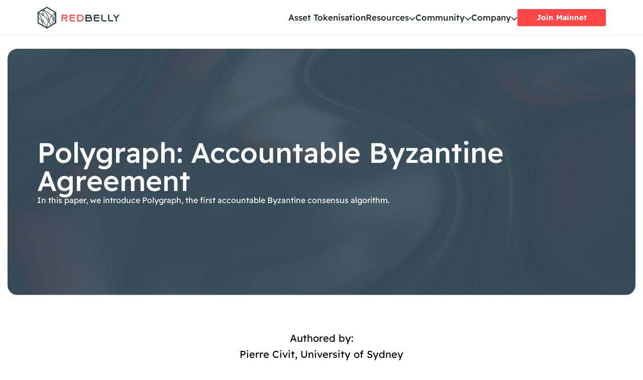

--- FILE ---
content_type: text/html; charset=utf-8
request_url: https://redbelly.network/research/polygraph-accountable-byzantine-agreement
body_size: 5378
content:
<!DOCTYPE html><html><head><meta charSet="utf-8"/><meta property="og:title" content="Redbelly Network | Real World Asset Tokenization"/><meta property="og:description" content="Redbelly Network is revolutionising asset tokenization, enabling businesses to tokenize assets like carbon credits and private equity on the blockchain."/><meta name="viewport" content="width=device-width, initial-scale=1"/><meta name="robots" content="index, follow"/><meta property="og:type" content="website"/><meta property="og:url" content="https://redbelly.network"/><meta property="og:image" content="/images/redbelly.png"/><meta property="og:image:alt" content="Redbelly Network"/><meta property="og:image:type" content="image/png"/><meta property="og:image:width" content="1200"/><meta property="og:image:height" content="630"/><link rel="icon" href="/favicon.ico"/><title>Redbelly Network Research | <!-- -->Polygraph: Accountable Byzantine Agreement</title><meta name="description" content="In this paper, we introduce Polygraph, the first accountable Byzantine consensus algorithm."/><meta name="keywords" content="blockchain research, asset tokenization, Byzantine fault tolerance, crypto, distributed systems, blockchain scalability, Redbelly Network research"/><meta property="og:title" content="Redbelly Network Research | Polygraph: Accountable Byzantine Agreement"/><meta property="og:description" content="In this paper, we introduce Polygraph, the first accountable Byzantine consensus algorithm."/><meta property="og:url" content="https://redbelly.network/research/polygraph-accountable-byzantine-agreement"/><link rel="canonical" href="https://redbelly.network/research/polygraph-accountable-byzantine-agreement"/><meta name="next-head-count" content="20"/><link rel="preload" href="/_next/static/css/b6ff648c02b27a8a.css" as="style"/><link rel="stylesheet" href="/_next/static/css/b6ff648c02b27a8a.css" data-n-g=""/><link rel="preload" href="/_next/static/css/2115a1f8a41dfb37.css" as="style"/><link rel="stylesheet" href="/_next/static/css/2115a1f8a41dfb37.css" data-n-p=""/><noscript data-n-css=""></noscript><script defer="" nomodule="" src="/_next/static/chunks/polyfills-42372ed130431b0a.js"></script><script src="/_next/static/chunks/webpack-59c5c889f52620d6.js" defer=""></script><script src="/_next/static/chunks/framework-64ad27b21261a9ce.js" defer=""></script><script src="/_next/static/chunks/main-4fea9daed2831dde.js" defer=""></script><script src="/_next/static/chunks/pages/_app-6eb6b2dcee579c0d.js" defer=""></script><script src="/_next/static/chunks/94726e6d-18c5d78ac44a7d91.js" defer=""></script><script src="/_next/static/chunks/524-10f12dd9d2de880c.js" defer=""></script><script src="/_next/static/chunks/814-7d4ff876578a6b1d.js" defer=""></script><script src="/_next/static/chunks/pages/research/%5Bslug%5D-fa4ec151af631cf7.js" defer=""></script><script src="/_next/static/YPz37igWpPAP1KKZy9v8Z/_buildManifest.js" defer=""></script><script src="/_next/static/YPz37igWpPAP1KKZy9v8Z/_ssgManifest.js" defer=""></script></head><body><div id="__next"><noscript><iframe src="https://www.googletagmanager.com/ns.html?id=GTM-P6PHPS4W" height="0" width="0" style="display:none;visibility:hidden"></iframe></noscript><div><header class="Header_header__gtmFw"><div class="Header_container__Q9KhP container"><div class="Header_logo__h_d_N"><a href="/"><img alt="Logo" loading="lazy" width="165" height="46" decoding="async" data-nimg="1" style="color:transparent" src="https://storage.googleapis.com/redbelly-website.firebasestorage.app/Image/Redbelly_Logo_d9af84c0b5/Redbelly_Logo_d9af84c0b5.svg"/></a></div><nav class="Header_nav__oxqCq"><ul class="Header_menu__PVr_u"><li class="Header_menuItem__aj21l"><a class="Header_menuLink__tJv70" href="/asset-tokenisation">Asset Tokenisation<div></div></a></li><li class="Header_menuItem__aj21l Header_hasSubmenu__hQXft"><a class="Header_menuLink__tJv70" href="/research/polygraph-accountable-byzantine-agreement#">Resources<div><span class="Header_arrow__AY44q"><svg width="14" height="8" viewBox="0 0 14 8" fill="none" xmlns="http://www.w3.org/2000/svg"><path d="M7.07163 5.31388L12.0216 0.363882C12.1139 0.268372 12.2242 0.19219 12.3462 0.139781C12.4682 0.0873716 12.5995 0.0597853 12.7322 0.0586315C12.865 0.0574777 12.9967 0.0827794 13.1196 0.13306C13.2425 0.183341 13.3541 0.257594 13.448 0.351487C13.5419 0.44538 13.6162 0.557032 13.6665 0.679928C13.7167 0.802824 13.742 0.934504 13.7409 1.06728C13.7397 1.20006 13.7121 1.33128 13.6597 1.45329C13.6073 1.57529 13.5311 1.68564 13.4356 1.77788L7.77863 7.43488C7.5911 7.62235 7.3368 7.72767 7.07163 7.72767C6.80647 7.72767 6.55216 7.62235 6.36463 7.43488L0.707632 1.77788C0.612122 1.68564 0.53594 1.57529 0.483531 1.45329C0.431122 1.33128 0.403535 1.20006 0.402382 1.06728C0.401228 0.934504 0.426529 0.802824 0.47681 0.679928C0.527091 0.557032 0.601344 0.44538 0.695237 0.351487C0.78913 0.257594 0.900782 0.183341 1.02368 0.13306C1.14657 0.0827794 1.27825 0.0574777 1.41103 0.0586315C1.54381 0.0597853 1.67503 0.0873716 1.79704 0.139781C1.91904 0.19219 2.02939 0.268372 2.12163 0.363882L7.07163 5.31388Z" fill="#21272A"></path></svg></span></div></a><div class="Header_submenuContainer__GSwCU"><div class="Header_row__2nW92"><div class="Header_imgCol__QZi7o"><span>Resources</span><img alt="Resources" loading="lazy" width="170" height="200" decoding="async" data-nimg="1" style="color:transparent" src="https://storage.googleapis.com/redbelly-website.firebasestorage.app/Image/resources_bg_cc7192487f/resources_bg_cc7192487f.svg"/></div><div class="Header_submenuCol__NrOCg"><ul class="Header_submenu__3c6_o"><li class="Header_submenuItem__NDRbQ"><a target="_blank" rel="noreferrer" href="https://vine.redbelly.network/"><div class="Header_icon__nOnS_"><img alt="Developer Tools" loading="lazy" width="36" height="36" decoding="async" data-nimg="1" style="color:transparent" src="https://storage.googleapis.com/redbelly-website.firebasestorage.app/Image/Developer_Tools_a73e5ecebe/Developer_Tools_a73e5ecebe.svg"/></div>Developer Tools</a></li><li class="Header_submenuItem__NDRbQ"><a href="/blogs"><div class="Header_icon__nOnS_"><img alt="Blog" loading="lazy" width="36" height="36" decoding="async" data-nimg="1" style="color:transparent" src="https://storage.googleapis.com/redbelly-website.firebasestorage.app/Image/Blog_561f196aae/Blog_561f196aae.svg"/></div>Blog</a></li><li class="Header_submenuItem__NDRbQ"><a href="/research"><div class="Header_icon__nOnS_"><img alt="Research" loading="lazy" width="36" height="36" decoding="async" data-nimg="1" style="color:transparent" src="https://storage.googleapis.com/redbelly-website.firebasestorage.app/Image/Research_cd12f81681/Research_cd12f81681.svg"/></div>Research</a></li><li class="Header_submenuItem__NDRbQ"><a href="/whitepaper"><div class="Header_icon__nOnS_"><img alt="Whitepaper" loading="lazy" width="36" height="36" decoding="async" data-nimg="1" style="color:transparent" src="https://storage.googleapis.com/redbelly-website.firebasestorage.app/Image/Whitepaper_fe55750e69/Whitepaper_fe55750e69.svg"/></div>Whitepaper</a></li><li class="Header_submenuItem__NDRbQ"><a href="/ama"><div class="Header_icon__nOnS_"><img alt="AMA" loading="lazy" width="36" height="36" decoding="async" data-nimg="1" style="color:transparent" src="https://storage.googleapis.com/redbelly-website.firebasestorage.app/Image/AMA_8161da27ca/AMA_8161da27ca.svg"/></div>AMA</a></li><li class="Header_submenuItem__NDRbQ"><a href="/projectacacia"><div class="Header_icon__nOnS_"><img alt="Project Acacia" loading="lazy" width="36" height="36" decoding="async" data-nimg="1" style="color:transparent" src="https://storage.googleapis.com/redbelly-website.firebasestorage.app/Image/Rba_logo_8ad24e142b/Rba_logo_8ad24e142b.svg"/></div>Project Acacia</a></li></ul></div></div></div></li><li class="Header_menuItem__aj21l Header_hasSubmenu__hQXft"><a class="Header_menuLink__tJv70" href="/research/polygraph-accountable-byzantine-agreement#">Community<div><span class="Header_arrow__AY44q"><svg width="14" height="8" viewBox="0 0 14 8" fill="none" xmlns="http://www.w3.org/2000/svg"><path d="M7.07163 5.31388L12.0216 0.363882C12.1139 0.268372 12.2242 0.19219 12.3462 0.139781C12.4682 0.0873716 12.5995 0.0597853 12.7322 0.0586315C12.865 0.0574777 12.9967 0.0827794 13.1196 0.13306C13.2425 0.183341 13.3541 0.257594 13.448 0.351487C13.5419 0.44538 13.6162 0.557032 13.6665 0.679928C13.7167 0.802824 13.742 0.934504 13.7409 1.06728C13.7397 1.20006 13.7121 1.33128 13.6597 1.45329C13.6073 1.57529 13.5311 1.68564 13.4356 1.77788L7.77863 7.43488C7.5911 7.62235 7.3368 7.72767 7.07163 7.72767C6.80647 7.72767 6.55216 7.62235 6.36463 7.43488L0.707632 1.77788C0.612122 1.68564 0.53594 1.57529 0.483531 1.45329C0.431122 1.33128 0.403535 1.20006 0.402382 1.06728C0.401228 0.934504 0.426529 0.802824 0.47681 0.679928C0.527091 0.557032 0.601344 0.44538 0.695237 0.351487C0.78913 0.257594 0.900782 0.183341 1.02368 0.13306C1.14657 0.0827794 1.27825 0.0574777 1.41103 0.0586315C1.54381 0.0597853 1.67503 0.0873716 1.79704 0.139781C1.91904 0.19219 2.02939 0.268372 2.12163 0.363882L7.07163 5.31388Z" fill="#21272A"></path></svg></span></div></a><div class="Header_submenuContainer__GSwCU"><div class="Header_row__2nW92"><div class="Header_imgCol__QZi7o"><span>Community</span><img alt="Community" loading="lazy" width="170" height="200" decoding="async" data-nimg="1" style="color:transparent" src="https://storage.googleapis.com/redbelly-website.firebasestorage.app/Image/community_bg_e19d52d56c/community_bg_e19d52d56c.svg"/></div><div class="Header_submenuCol__NrOCg"><ul class="Header_submenu__3c6_o"><li class="Header_submenuItem__NDRbQ"><a href="/community"><div class="Header_icon__nOnS_"><img alt="Community" loading="lazy" width="36" height="36" decoding="async" data-nimg="1" style="color:transparent" src="https://storage.googleapis.com/redbelly-website.firebasestorage.app/Image/Community_Homepage_ac9bc5fa3f/Community_Homepage_ac9bc5fa3f.svg"/></div>Community</a></li><li class="Header_submenuItem__NDRbQ"><a href="/all-events"><div class="Header_icon__nOnS_"><img alt="Events" loading="lazy" width="36" height="36" decoding="async" data-nimg="1" style="color:transparent" src="https://storage.googleapis.com/redbelly-website.firebasestorage.app/Image/Events_f2b6888303/Events_f2b6888303.svg"/></div>Events</a></li><li class="Header_submenuItem__NDRbQ"><a href="/grant"><div class="Header_icon__nOnS_"><img alt="Grant Program" loading="lazy" width="36" height="36" decoding="async" data-nimg="1" style="color:transparent" src="https://storage.googleapis.com/redbelly-website.firebasestorage.app/Image/Grant_Program_6f63b665ae/Grant_Program_6f63b665ae.svg"/></div>Grant Program</a></li></ul></div></div></div></li><li class="Header_menuItem__aj21l Header_hasSubmenu__hQXft"><a class="Header_menuLink__tJv70" href="/research/polygraph-accountable-byzantine-agreement#">Company<div><span class="Header_arrow__AY44q"><svg width="14" height="8" viewBox="0 0 14 8" fill="none" xmlns="http://www.w3.org/2000/svg"><path d="M7.07163 5.31388L12.0216 0.363882C12.1139 0.268372 12.2242 0.19219 12.3462 0.139781C12.4682 0.0873716 12.5995 0.0597853 12.7322 0.0586315C12.865 0.0574777 12.9967 0.0827794 13.1196 0.13306C13.2425 0.183341 13.3541 0.257594 13.448 0.351487C13.5419 0.44538 13.6162 0.557032 13.6665 0.679928C13.7167 0.802824 13.742 0.934504 13.7409 1.06728C13.7397 1.20006 13.7121 1.33128 13.6597 1.45329C13.6073 1.57529 13.5311 1.68564 13.4356 1.77788L7.77863 7.43488C7.5911 7.62235 7.3368 7.72767 7.07163 7.72767C6.80647 7.72767 6.55216 7.62235 6.36463 7.43488L0.707632 1.77788C0.612122 1.68564 0.53594 1.57529 0.483531 1.45329C0.431122 1.33128 0.403535 1.20006 0.402382 1.06728C0.401228 0.934504 0.426529 0.802824 0.47681 0.679928C0.527091 0.557032 0.601344 0.44538 0.695237 0.351487C0.78913 0.257594 0.900782 0.183341 1.02368 0.13306C1.14657 0.0827794 1.27825 0.0574777 1.41103 0.0586315C1.54381 0.0597853 1.67503 0.0873716 1.79704 0.139781C1.91904 0.19219 2.02939 0.268372 2.12163 0.363882L7.07163 5.31388Z" fill="#21272A"></path></svg></span></div></a><div class="Header_submenuContainer__GSwCU"><div class="Header_row__2nW92"><div class="Header_imgCol__QZi7o"><span>Company</span><img alt="Company" loading="lazy" width="170" height="200" decoding="async" data-nimg="1" style="color:transparent" src="https://storage.googleapis.com/redbelly-website.firebasestorage.app/Image/company_bg_7ffe6bb9d8/company_bg_7ffe6bb9d8.svg"/><div class="Header_bgCta__E5DuR"><div class="Header_ctaRow__jIUhp"><a href="/contact-us"><p>Get in Touch</p><div class="Header_btnArrowBg__wVEYH"><div class="Header_btnArrow__rTDna"></div></div></a></div></div></div><div class="Header_submenuCol__NrOCg"><ul class="Header_submenu__3c6_o"><li class="Header_submenuItem__NDRbQ"><a href="/about-us"><div class="Header_icon__nOnS_"><img alt="About Us" loading="lazy" width="36" height="36" decoding="async" data-nimg="1" style="color:transparent" src="https://storage.googleapis.com/redbelly-website.firebasestorage.app/Image/about_us_9eefadab99/about_us_9eefadab99.svg"/></div>About Us</a></li><li class="Header_submenuItem__NDRbQ"><a href="/about-us#team"><div class="Header_icon__nOnS_"><img alt="Team" loading="lazy" width="36" height="36" decoding="async" data-nimg="1" style="color:transparent" src="https://storage.googleapis.com/redbelly-website.firebasestorage.app/Image/Team_7d8af2964e/Team_7d8af2964e.svg"/></div>Team</a></li><li class="Header_submenuItem__NDRbQ"><a href="/contact-us"><div class="Header_icon__nOnS_"><img alt="Contact Us" loading="lazy" width="36" height="36" decoding="async" data-nimg="1" style="color:transparent" src="https://storage.googleapis.com/redbelly-website.firebasestorage.app/Image/Contact_Us_fc25bb4652/Contact_Us_fc25bb4652.svg"/></div>Contact Us</a></li></ul></div></div></div></li><li><a href="https://access.redbelly.network/" class="Button_button__ZIi1r Header_button__g_PqA" target="_blank" rel="noopener noreferrer">Join Mainnet</a></li></ul></nav></div></header><main><div class="page-wrapper"><div class="blogDetailBanner researchDetailBanner"><div class="blogDetailBannerBg"><img alt="Banner" loading="lazy" width="1440" height="550" decoding="async" data-nimg="1" style="color:transparent" src="/images/Blog-details-banner.png"/></div><div class="container"><h1 class="blogTitle">Polygraph: Accountable Byzantine Agreement</h1><p>In this paper, we introduce Polygraph, the first accountable Byzantine consensus algorithm.</p></div></div><div class="container blog-container"><div class="blog-content research-content"><p style="text-align:center;">Authored by:<br>Pierre Civit, University of Sydney<br>Seth Gilbert, NUS<br>Vincent Gramoli, University of Sydney</p><p>Over the last several years we have seen a boom in the development of new Byzantine agreement protocols, in large part driven by the excitement over blockchains and cryptocurrencies.</p><p>Unfortunately, Byzantine agreement protocols have inherent limitations: it is impossible to ensure correct operation when more than 1/3 of the processing power in the system is controlled by a single malicious party unless the network can guarantee perfect synchrony in communication. At ﬁrst, one might hope to relax the liveness guarantees, while always ensuring safety.</p><p>Alas, in a partially synchronous network, this type of guarantee is impossible. If the adversary controls more than 1/3 of the computing power, it can always force disagreement. In this paper, we propose Polygraph, the first accountable Byzantine agreement solution. The idea, to offer accountability guarantees to participants of the service.</p><p><a target="_blank" rel="noopener noreferrer" href="https://redbelly.network/research/2021-ICDCS-Polygraph.pdf">Download Paper</a><br>This paper was co-authored by our CTO and Founder Professor Vincent Gramoli.</p><p>Professor Vincent Gramoli is a full professor at the University of Sydney. He is a researcher in the field of distributed systems and algorithms, with a focus on the design and analysis of distributed systems and algorithms for shared memory and data-centric systems, including distributed hash tables, distributed shared memory and transactional memory. He has published numerous papers in top-tier conferences and journals in the field and has received several awards for his research. He is also currently serving as the Head of Concurrent Systems Research Group at the University of Sydney.</p></div></div></div></main><footer class="Footer_footer__7blBZ"><div class="Footer_container__TS4nh container"><div class="Footer_topSection__13_j7"><div class="Footer_logo__nbWVP"><img alt="Redbelly-footer-logo.svg" loading="lazy" width="191" height="52" decoding="async" data-nimg="1" style="color:transparent" src="https://storage.googleapis.com/redbelly-website.firebasestorage.app/Image/Redbelly_footer_logo_fb0e53216f/Redbelly_footer_logo_fb0e53216f.svg"/></div><div class="Footer_socialCol__1PpCQ"><div><span class="Footer_smallText__jY1T2">FIND US ON</span><ul class="Footer_socialIcons__EeRdr Footer_findusIcons__16rxP"><li><a target="_blank" href="https://www.coingecko.com/en/coins/redbelly-network"><img alt="CoinGecko" loading="lazy" width="20" height="20" decoding="async" data-nimg="1" style="color:transparent" src="https://storage.googleapis.com/redbelly-website.firebasestorage.app/Image/item_8350f733e7/item_8350f733e7.svg"/></a></li><li><a target="_blank" href="https://coinmarketcap.com/currencies/redbelly-network"><img alt="CoinMarketCap" loading="lazy" width="20" height="20" decoding="async" data-nimg="1" style="color:transparent" src="https://storage.googleapis.com/redbelly-website.firebasestorage.app/Image/item_1_bbc0b2414a/item_1_bbc0b2414a.svg"/></a></li><li><a target="_blank" href="https://chainspect.app/chain/redbelly"><img alt="Chainspect" loading="lazy" width="20" height="20" decoding="async" data-nimg="1" style="color:transparent" src="https://storage.googleapis.com/redbelly-website.firebasestorage.app/Image/chainspect_1_3d35be79bd/chainspect_1_3d35be79bd.svg"/></a></li><li><a target="_blank" href="https://insights.rwa.io/project/redbelly-network"><img alt="RWA.io" loading="lazy" width="20" height="20" decoding="async" data-nimg="1" style="color:transparent" src="https://storage.googleapis.com/redbelly-website.firebasestorage.app/Image/rwa_icon_f5cf87bdc2/rwa_icon_f5cf87bdc2.svg"/></a></li></ul></div><div><span class="Footer_smallText__jY1T2">FOLLOW US</span><ul class="Footer_socialIcons__EeRdr"><li><a target="_blank" href="https://x.com/RedbellyNetwork"><img alt="X.svg" loading="lazy" width="20" height="20" decoding="async" data-nimg="1" style="color:transparent" src="https://storage.googleapis.com/redbelly-website.firebasestorage.app/Image/X_18136d0190/X_18136d0190.svg"/></a></li><li><a target="_blank" href="https://au.linkedin.com/company/redbelly-network"><img alt="linkedin.svg" loading="lazy" width="20" height="20" decoding="async" data-nimg="1" style="color:transparent" src="https://storage.googleapis.com/redbelly-website.firebasestorage.app/Image/linkedin_d954869054/linkedin_d954869054.svg"/></a></li><li><a target="_blank" href="https://www.youtube.com/channel/UCa9PULe16RSN1mH9epsMkBw"><img alt="youtube.svg" loading="lazy" width="20" height="20" decoding="async" data-nimg="1" style="color:transparent" src="https://storage.googleapis.com/redbelly-website.firebasestorage.app/Image/youtube_54da66c007/youtube_54da66c007.svg"/></a></li><li><a target="_blank" href="https://medium.com/@redbellyblockchain"><img alt="Medium.svg" loading="lazy" width="20" height="20" decoding="async" data-nimg="1" style="color:transparent" src="https://storage.googleapis.com/redbelly-website.firebasestorage.app/Image/bd00c33aeb/Medium_bd00c33aeb.svg"/></a></li></ul></div><div><span class="Footer_smallText__jY1T2">JOIN COMMUNITY</span><ul class="Footer_socialIcons__EeRdr"><li><a target="_blank" href="https://discord.com/invite/redbelly"><img alt="discord.svg" loading="lazy" width="20" height="20" decoding="async" data-nimg="1" style="color:transparent" src="https://storage.googleapis.com/redbelly-website.firebasestorage.app/Image/discord_38f1620068/discord_38f1620068.svg"/></a></li><li><a target="_blank" href="https://t.me/redbellychat"><img alt="telegram.svg" loading="lazy" width="20" height="20" decoding="async" data-nimg="1" style="color:transparent" src="https://storage.googleapis.com/redbelly-website.firebasestorage.app/Image/telegram_29b4f2154b/telegram_29b4f2154b.svg"/></a></li></ul></div></div></div><div class="Footer_linksSection__ZBh2H"><div class="Footer_column__MUQlv"><h4 class="Footer_smallText__jY1T2">RESOURCES</h4><ul><li><a target="_blank" rel="noopener noreferrer" data-hover="Vine Developer Portal" href="https://vine.redbelly.network/"><span>Vine Developer Portal</span></a></li><li><a data-hover="Blog" href="/blogs"><span>Blog</span></a></li><li><a data-hover="Research Hub" href="/research"><span>Research Hub</span></a></li><li><a data-hover="Whitepaper" href="/whitepaper"><span>Whitepaper</span></a></li><li><a data-hover="AMA" href="/ama"><span>AMA</span></a></li><li><a data-hover="Project Acacia" href="/projectacacia"><span>Project Acacia</span></a></li></ul></div><div class="Footer_column__MUQlv"><h4 class="Footer_smallText__jY1T2">COMMUNITY</h4><ul><li><a data-hover="Community" href="/community"><span>Community</span></a></li><li><a data-hover="Events" href="/all-events"><span>Events</span></a></li><li><a data-hover="Grant Program" href="/grant"><span>Grant Program</span></a></li><li><a data-hover="Bug Bounty Program" href="https://hashlock.com/bug-bounty/redbelly-network"><span>Bug Bounty Program</span></a></li></ul></div><div class="Footer_column__MUQlv"><h4 class="Footer_smallText__jY1T2">COMPANY</h4><ul><li><a data-hover="About Us" href="/about-us"><span>About Us</span></a></li><li><a data-hover="Team" href="/about-us#team"><span>Team</span></a></li><li><a data-hover="Contact Us" href="/contact-us"><span>Contact Us</span></a></li></ul></div><div class="Footer_column__MUQlv"><h4 class="Footer_smallText__jY1T2">GENERAL</h4><ul><li><a data-hover="Privacy Policy" href="/privacy-policy"><span>Privacy Policy</span></a></li><li><a data-hover="Terms and Conditions" href="/terms-and-conditions"><span>Terms and Conditions</span></a></li><li><a data-hover="Brand Kit" href="/brand"><span>Brand Kit</span></a></li><li><a data-hover="Disclaimer" href="/disclaimer"><span>Disclaimer</span></a></li></ul></div><div class="Footer_column__MUQlv"><h4 class="Footer_smallText__jY1T2">LOCATIONS</h4><h5>Redbelly Network Pty Ltd</h5><ul><li><a target="_blank" href="https://maps.app.goo.gl/pVXGmundcSEFT9KbA"><span>Australia <br/> 304/74 Pitt St. Sydney <br/> NSW 2000, Australia</span></a></li><li><a target="_blank" href="https://maps.app.goo.gl/1HkBvp4yAND1Z1Qe8"><span>India <br/> 2nd floor, Plot 14, <br/> IT park Chandigarh, sector 13, Chandigarh, India</span></a></li></ul></div></div><div class="Footer_bottomSection__sCxDc"><span class="Footer_smallText__jY1T2">© Redbelly Network 2025</span><button class="Footer_scrollTop__toe8g"><img alt="Scroll to top" loading="lazy" width="60" height="60" decoding="async" data-nimg="1" style="color:transparent" src="https://storage.googleapis.com/redbelly-website.firebasestorage.app/Image/scroll_To_Top_bef07cdbb6/scroll_To_Top_bef07cdbb6.svg"/><span>Back to top</span></button></div></div></footer></div></div><script id="__NEXT_DATA__" type="application/json">{"props":{"pageProps":{"headerData":{"id":2,"Logo":{"id":12,"documentId":"tozpgy3mk8lk89tij3kdsdex","name":"Redbelly-Logo.svg","alternativeText":null,"caption":null,"width":166,"height":46,"formats":{},"hash":"Redbelly_Logo_d9af84c0b5","ext":".svg","mime":"image/svg+xml","size":11.51,"url":"https://storage.googleapis.com/redbelly-website.firebasestorage.app/Image/Redbelly_Logo_d9af84c0b5/Redbelly_Logo_d9af84c0b5.svg","previewUrl":null,"provider":"strapi-provider-firebase-storage","provider_metadata":null,"createdAt":"2024-10-23T07:02:18.583Z","updatedAt":"2024-11-29T05:09:08.771Z","publishedAt":"2024-10-23T07:02:18.585Z","locale":null},"button":{"id":2,"Title":"Join Mainnet","Link":"https://access.redbelly.network/","isExternal":true,"Variant":"primary"},"menuItems":[{"id":6,"hasSubmenu":false,"Menu":{"id":20,"Text":"Asset Tokenisation","Link":"/asset-tokenisation","isExternal":false,"Icon":null},"subMenu":null},{"id":8,"hasSubmenu":true,"Menu":{"id":22,"Text":"Resources","Link":"#","isExternal":null,"Icon":null},"subMenu":{"id":4,"bgImageLinkTitle":null,"bgImageLink":null,"bgImage":{"id":13,"documentId":"hacxrgyudk2fzby6w2vgyfva","name":"resources-bg.svg","alternativeText":null,"caption":null,"width":185,"height":185,"formats":{},"hash":"resources_bg_cc7192487f","ext":".svg","mime":"image/svg+xml","size":6.8,"url":"https://storage.googleapis.com/redbelly-website.firebasestorage.app/Image/resources_bg_cc7192487f/resources_bg_cc7192487f.svg","previewUrl":null,"provider":"strapi-provider-firebase-storage","provider_metadata":null,"createdAt":"2024-10-23T07:05:04.889Z","updatedAt":"2024-11-29T05:09:07.129Z","publishedAt":"2024-10-23T07:05:04.890Z","locale":null},"subMenuItems":[{"id":25,"Text":"Developer Tools","Link":"https://vine.redbelly.network/","isExternal":true,"Icon":{"id":479,"documentId":"ka4n0jhugzzpayp9p03ye3f4","name":"Developer Tools.svg","alternativeText":null,"caption":null,"width":37,"height":36,"formats":null,"hash":"Developer_Tools_a73e5ecebe","ext":".svg","mime":"image/svg+xml","size":1.91,"url":"https://storage.googleapis.com/redbelly-website.firebasestorage.app/Image/Developer_Tools_a73e5ecebe/Developer_Tools_a73e5ecebe.svg","previewUrl":null,"provider":"strapi-provider-firebase-storage","provider_metadata":null,"createdAt":"2025-02-12T06:57:24.548Z","updatedAt":"2025-02-12T06:57:24.548Z","publishedAt":"2025-02-12T06:57:24.549Z","locale":null}},{"id":26,"Text":"Blog","Link":"/blogs","isExternal":null,"Icon":{"id":26,"documentId":"ym811fc47c6twl1qztszxfiy","name":"Blog.svg","alternativeText":null,"caption":null,"width":37,"height":36,"formats":{},"hash":"Blog_561f196aae","ext":".svg","mime":"image/svg+xml","size":2.74,"url":"https://storage.googleapis.com/redbelly-website.firebasestorage.app/Image/Blog_561f196aae/Blog_561f196aae.svg","previewUrl":null,"provider":"strapi-provider-firebase-storage","provider_metadata":null,"createdAt":"2024-10-23T07:06:34.227Z","updatedAt":"2024-11-29T05:09:10.010Z","publishedAt":"2024-10-23T07:06:34.227Z","locale":null}},{"id":27,"Text":"Research","Link":"/research","isExternal":null,"Icon":{"id":19,"documentId":"y9sv0tp9hacn5z9v2lq0r9p7","name":"Research.svg","alternativeText":null,"caption":null,"width":37,"height":36,"formats":{},"hash":"Research_cd12f81681","ext":".svg","mime":"image/svg+xml","size":5.12,"url":"https://storage.googleapis.com/redbelly-website.firebasestorage.app/Image/Research_cd12f81681/Research_cd12f81681.svg","previewUrl":null,"provider":"strapi-provider-firebase-storage","provider_metadata":null,"createdAt":"2024-10-23T07:06:34.035Z","updatedAt":"2024-11-29T05:09:03.491Z","publishedAt":"2024-10-23T07:06:34.036Z","locale":null}},{"id":28,"Text":"Whitepaper","Link":"/whitepaper","isExternal":null,"Icon":{"id":22,"documentId":"kl70jmcvkrdvimc26ri2hyjb","name":"Whitepaper.svg","alternativeText":null,"caption":null,"width":37,"height":36,"formats":{},"hash":"Whitepaper_fe55750e69","ext":".svg","mime":"image/svg+xml","size":1.34,"url":"https://storage.googleapis.com/redbelly-website.firebasestorage.app/Image/Whitepaper_fe55750e69/Whitepaper_fe55750e69.svg","previewUrl":null,"provider":"strapi-provider-firebase-storage","provider_metadata":null,"createdAt":"2024-10-23T07:06:34.122Z","updatedAt":"2024-11-29T05:09:09.602Z","publishedAt":"2024-10-23T07:06:34.122Z","locale":null}},{"id":39,"Text":"AMA","Link":"/ama","isExternal":null,"Icon":{"id":478,"documentId":"q2ud2v7xgmiu2n4jrfd05a0r","name":"AMA.svg","alternativeText":null,"caption":null,"width":37,"height":36,"formats":{},"hash":"AMA_8161da27ca","ext":".svg","mime":"image/svg+xml","size":2.68,"url":"https://storage.googleapis.com/redbelly-website.firebasestorage.app/Image/AMA_8161da27ca/AMA_8161da27ca.svg","previewUrl":null,"provider":"strapi-provider-firebase-storage","provider_metadata":null,"createdAt":"2025-02-12T06:40:11.619Z","updatedAt":"2025-02-12T06:51:26.445Z","publishedAt":"2025-02-12T06:40:11.620Z","locale":null}},{"id":41,"Text":"Project Acacia","Link":"/projectacacia","isExternal":null,"Icon":{"id":665,"documentId":"n6fhidbewdhe2porq8s11a03","name":"Rba-logo.svg","alternativeText":null,"caption":null,"width":37,"height":36,"formats":null,"hash":"Rba_logo_8ad24e142b","ext":".svg","mime":"image/svg+xml","size":0.48,"url":"https://storage.googleapis.com/redbelly-website.firebasestorage.app/Image/Rba_logo_8ad24e142b/Rba_logo_8ad24e142b.svg","previewUrl":null,"provider":"strapi-provider-firebase-storage","provider_metadata":null,"createdAt":"2025-07-09T11:48:03.860Z","updatedAt":"2025-07-09T11:48:03.860Z","publishedAt":"2025-07-09T11:48:03.861Z","locale":null}}]}},{"id":9,"hasSubmenu":true,"Menu":{"id":23,"Text":"Community","Link":"#","isExternal":null,"Icon":null},"subMenu":{"id":5,"bgImageLinkTitle":null,"bgImageLink":null,"bgImage":{"id":29,"documentId":"ov5opetvo8fxhkximngjzbwm","name":"community-bg.svg","alternativeText":null,"caption":null,"width":178,"height":128,"formats":{},"hash":"community_bg_e19d52d56c","ext":".svg","mime":"image/svg+xml","size":11.34,"url":"https://storage.googleapis.com/redbelly-website.firebasestorage.app/Image/community_bg_e19d52d56c/community_bg_e19d52d56c.svg","previewUrl":null,"provider":"strapi-provider-firebase-storage","provider_metadata":null,"createdAt":"2024-10-23T07:10:22.528Z","updatedAt":"2024-11-29T05:09:04.348Z","publishedAt":"2024-10-23T07:10:22.529Z","locale":null},"subMenuItems":[{"id":30,"Text":"Community","Link":"/community","isExternal":null,"Icon":{"id":23,"documentId":"ioeuub5fmsviq8avi414e80t","name":"Community-Homepage.svg","alternativeText":null,"caption":null,"width":36,"height":36,"formats":{},"hash":"Community_Homepage_ac9bc5fa3f","ext":".svg","mime":"image/svg+xml","size":3.01,"url":"https://storage.googleapis.com/redbelly-website.firebasestorage.app/Image/Community_Homepage_ac9bc5fa3f/Community_Homepage_ac9bc5fa3f.svg","previewUrl":null,"provider":"strapi-provider-firebase-storage","provider_metadata":null,"createdAt":"2024-10-23T07:06:34.144Z","updatedAt":"2024-11-29T05:09:06.536Z","publishedAt":"2024-10-23T07:06:34.144Z","locale":null}},{"id":33,"Text":"Events","Link":"/all-events","isExternal":null,"Icon":{"id":17,"documentId":"j0vbcx15ezns1dydmpth7zoo","name":"Events.svg","alternativeText":null,"caption":null,"width":36,"height":36,"formats":{},"hash":"Events_f2b6888303","ext":".svg","mime":"image/svg+xml","size":2.47,"url":"https://storage.googleapis.com/redbelly-website.firebasestorage.app/Image/Events_f2b6888303/Events_f2b6888303.svg","previewUrl":null,"provider":"strapi-provider-firebase-storage","provider_metadata":null,"createdAt":"2024-10-23T07:06:33.897Z","updatedAt":"2024-11-29T05:09:11.461Z","publishedAt":"2024-10-23T07:06:33.898Z","locale":null}},{"id":40,"Text":"Grant Program","Link":"/grant","isExternal":null,"Icon":{"id":16,"documentId":"fbwupjs7nnst3jb8j9tz08ho","name":"Grant-Program.svg","alternativeText":null,"caption":null,"width":36,"height":36,"formats":{},"hash":"Grant_Program_6f63b665ae","ext":".svg","mime":"image/svg+xml","size":2.29,"url":"https://storage.googleapis.com/redbelly-website.firebasestorage.app/Image/Grant_Program_6f63b665ae/Grant_Program_6f63b665ae.svg","previewUrl":null,"provider":"strapi-provider-firebase-storage","provider_metadata":null,"createdAt":"2024-10-23T07:06:33.750Z","updatedAt":"2024-11-29T05:09:05.725Z","publishedAt":"2024-10-23T07:06:33.750Z","locale":null}}]}},{"id":10,"hasSubmenu":true,"Menu":{"id":24,"Text":"Company","Link":"#","isExternal":null,"Icon":null},"subMenu":{"id":6,"bgImageLinkTitle":"Get in Touch","bgImageLink":"/contact-us","bgImage":{"id":28,"documentId":"s72vtskio7oahclr50fdhn7n","name":"company-bg.svg","alternativeText":null,"caption":null,"width":187,"height":163,"formats":{},"hash":"company_bg_7ffe6bb9d8","ext":".svg","mime":"image/svg+xml","size":6.83,"url":"https://storage.googleapis.com/redbelly-website.firebasestorage.app/Image/company_bg_7ffe6bb9d8/company_bg_7ffe6bb9d8.svg","previewUrl":null,"provider":"strapi-provider-firebase-storage","provider_metadata":null,"createdAt":"2024-10-23T07:10:22.283Z","updatedAt":"2024-11-29T05:09:05.458Z","publishedAt":"2024-10-23T07:10:22.283Z","locale":null},"subMenuItems":[{"id":34,"Text":"About Us","Link":"/about-us","isExternal":null,"Icon":{"id":25,"documentId":"fs1p4xo38zo4q1kgs28iie4d","name":"about-us.svg","alternativeText":null,"caption":null,"width":36,"height":36,"formats":{},"hash":"about_us_9eefadab99","ext":".svg","mime":"image/svg+xml","size":1.52,"url":"https://storage.googleapis.com/redbelly-website.firebasestorage.app/Image/about_us_9eefadab99/about_us_9eefadab99.svg","previewUrl":null,"provider":"strapi-provider-firebase-storage","provider_metadata":null,"createdAt":"2024-10-23T07:06:34.213Z","updatedAt":"2024-11-29T05:09:03.388Z","publishedAt":"2024-10-23T07:06:34.214Z","locale":null}},{"id":36,"Text":"Team","Link":"/about-us#team","isExternal":null,"Icon":{"id":20,"documentId":"ii8fvk4d609snicm51tsmce0","name":"Team.svg","alternativeText":null,"caption":null,"width":36,"height":36,"formats":{},"hash":"Team_7d8af2964e","ext":".svg","mime":"image/svg+xml","size":2.72,"url":"https://storage.googleapis.com/redbelly-website.firebasestorage.app/Image/Team_7d8af2964e/Team_7d8af2964e.svg","previewUrl":null,"provider":"strapi-provider-firebase-storage","provider_metadata":null,"createdAt":"2024-10-23T07:06:34.077Z","updatedAt":"2024-11-29T05:09:02.174Z","publishedAt":"2024-10-23T07:06:34.077Z","locale":null}},{"id":38,"Text":"Contact Us","Link":"/contact-us","isExternal":null,"Icon":{"id":21,"documentId":"lcr8x8iqbiyydsk5pvcfhltj","name":"Contact-Us.svg","alternativeText":null,"caption":null,"width":36,"height":36,"formats":{},"hash":"Contact_Us_fc25bb4652","ext":".svg","mime":"image/svg+xml","size":1.28,"url":"https://storage.googleapis.com/redbelly-website.firebasestorage.app/Image/Contact_Us_fc25bb4652/Contact_Us_fc25bb4652.svg","previewUrl":null,"provider":"strapi-provider-firebase-storage","provider_metadata":null,"createdAt":"2024-10-23T07:06:34.101Z","updatedAt":"2024-11-29T05:09:07.624Z","publishedAt":"2024-10-23T07:06:34.103Z","locale":null}}]}}]},"footerData":{"id":1,"copyright":"© Redbelly Network 2025","Logo":{"id":32,"documentId":"g9lozli2w6gt5xnym0m4zgur","name":"Redbelly-footer-logo.svg","alternativeText":null,"caption":null,"width":191,"height":53,"formats":{},"hash":"Redbelly_footer_logo_fb0e53216f","ext":".svg","mime":"image/svg+xml","size":11.52,"url":"https://storage.googleapis.com/redbelly-website.firebasestorage.app/Image/Redbelly_footer_logo_fb0e53216f/Redbelly_footer_logo_fb0e53216f.svg","previewUrl":null,"provider":"strapi-provider-firebase-storage","provider_metadata":null,"createdAt":"2024-10-24T09:25:34.346Z","updatedAt":"2024-11-29T05:09:03.060Z","publishedAt":"2024-10-24T09:25:34.347Z","locale":null},"findus":[{"id":1,"title":"CoinGecko","link":"https://www.coingecko.com/en/coins/redbelly-network","icon":{"id":457,"documentId":"egs4dt0cuefdkmgebq6q38lq","name":"coingecko.svg","alternativeText":null,"caption":null,"width":50,"height":50,"formats":null,"hash":"item_8350f733e7","ext":".svg","mime":"image/svg+xml","size":4.57,"url":"https://storage.googleapis.com/redbelly-website.firebasestorage.app/Image/item_8350f733e7/item_8350f733e7.svg","previewUrl":null,"provider":"strapi-provider-firebase-storage","provider_metadata":null,"createdAt":"2025-01-27T12:16:09.492Z","updatedAt":"2025-01-27T12:16:24.551Z","publishedAt":"2025-01-27T12:16:09.493Z","locale":null}},{"id":2,"title":"CoinMarketCap","link":"https://coinmarketcap.com/currencies/redbelly-network","icon":{"id":456,"documentId":"xyeis62yzr2910snacl1i8n2","name":"coinmarketcap.svg","alternativeText":null,"caption":null,"width":50,"height":50,"formats":null,"hash":"item_1_bbc0b2414a","ext":".svg","mime":"image/svg+xml","size":1.92,"url":"https://storage.googleapis.com/redbelly-website.firebasestorage.app/Image/item_1_bbc0b2414a/item_1_bbc0b2414a.svg","previewUrl":null,"provider":"strapi-provider-firebase-storage","provider_metadata":null,"createdAt":"2025-01-27T12:16:09.473Z","updatedAt":"2025-01-27T12:16:37.061Z","publishedAt":"2025-01-27T12:16:09.474Z","locale":null}},{"id":3,"title":"Chainspect","link":"https://chainspect.app/chain/redbelly","icon":{"id":535,"documentId":"r9zh33aqz5clfchbkmbisu3y","name":"chainspect (1).svg","alternativeText":null,"caption":null,"width":50,"height":50,"formats":null,"hash":"chainspect_1_3d35be79bd","ext":".svg","mime":"image/svg+xml","size":0.4,"url":"https://storage.googleapis.com/redbelly-website.firebasestorage.app/Image/chainspect_1_3d35be79bd/chainspect_1_3d35be79bd.svg","previewUrl":null,"provider":"strapi-provider-firebase-storage","provider_metadata":null,"createdAt":"2025-04-15T07:38:32.164Z","updatedAt":"2025-04-15T07:38:32.164Z","publishedAt":"2025-04-15T07:38:32.165Z","locale":null}},{"id":4,"title":"RWA.io","link":"https://insights.rwa.io/project/redbelly-network","icon":{"id":545,"documentId":"r37uk29m8z85y0970sjek7y8","name":"rwa_icon.svg","alternativeText":null,"caption":null,"width":50,"height":50,"formats":null,"hash":"rwa_icon_f5cf87bdc2","ext":".svg","mime":"image/svg+xml","size":1.74,"url":"https://storage.googleapis.com/redbelly-website.firebasestorage.app/Image/rwa_icon_f5cf87bdc2/rwa_icon_f5cf87bdc2.svg","previewUrl":null,"provider":"strapi-provider-firebase-storage","provider_metadata":null,"createdAt":"2025-04-15T09:17:53.385Z","updatedAt":"2025-04-15T09:17:53.385Z","publishedAt":"2025-04-15T09:17:53.386Z","locale":null}}],"scrollTopIcon":{"id":31,"documentId":"tp3drci18z1idrs74skquyor","name":"scrollToTop.svg","alternativeText":null,"caption":null,"width":60,"height":60,"formats":{},"hash":"scroll_To_Top_bef07cdbb6","ext":".svg","mime":"image/svg+xml","size":0.3,"url":"https://storage.googleapis.com/redbelly-website.firebasestorage.app/Image/scroll_To_Top_bef07cdbb6/scroll_To_Top_bef07cdbb6.svg","previewUrl":null,"provider":"strapi-provider-firebase-storage","provider_metadata":null,"createdAt":"2024-10-24T09:25:34.320Z","updatedAt":"2024-11-29T05:09:04.613Z","publishedAt":"2024-10-24T09:25:34.322Z","locale":null},"social":[{"id":1,"Link":"https://x.com/RedbellyNetwork","Icon":{"id":35,"documentId":"j3wb5cgvddjle5ihmsxlp211","name":"X.svg","alternativeText":null,"caption":null,"width":50,"height":51,"formats":{},"hash":"X_18136d0190","ext":".svg","mime":"image/svg+xml","size":0.73,"url":"https://storage.googleapis.com/redbelly-website.firebasestorage.app/Image/X_18136d0190/X_18136d0190.svg","previewUrl":null,"provider":"strapi-provider-firebase-storage","provider_metadata":null,"createdAt":"2024-10-24T09:26:11.055Z","updatedAt":"2024-11-29T05:09:04.367Z","publishedAt":"2024-10-24T09:26:11.056Z","locale":null}},{"id":2,"Link":"https://au.linkedin.com/company/redbelly-network","Icon":{"id":38,"documentId":"kgy17l4h1mbjengms0ahbva2","name":"linkedin.svg","alternativeText":null,"caption":null,"width":50,"height":51,"formats":{},"hash":"linkedin_d954869054","ext":".svg","mime":"image/svg+xml","size":3.07,"url":"https://storage.googleapis.com/redbelly-website.firebasestorage.app/Image/linkedin_d954869054/linkedin_d954869054.svg","previewUrl":null,"provider":"strapi-provider-firebase-storage","provider_metadata":null,"createdAt":"2024-10-24T09:26:11.156Z","updatedAt":"2024-11-29T05:09:05.156Z","publishedAt":"2024-10-24T09:26:11.157Z","locale":null}},{"id":4,"Link":"https://www.youtube.com/channel/UCa9PULe16RSN1mH9epsMkBw","Icon":{"id":34,"documentId":"tvid6u8ihke9ovssi75j00g8","name":"youtube.svg","alternativeText":null,"caption":null,"width":50,"height":51,"formats":{},"hash":"youtube_54da66c007","ext":".svg","mime":"image/svg+xml","size":0.78,"url":"https://storage.googleapis.com/redbelly-website.firebasestorage.app/Image/youtube_54da66c007/youtube_54da66c007.svg","previewUrl":null,"provider":"strapi-provider-firebase-storage","provider_metadata":null,"createdAt":"2024-10-24T09:26:11.031Z","updatedAt":"2024-11-29T05:09:11.488Z","publishedAt":"2024-10-24T09:26:11.031Z","locale":null}},{"id":26,"Link":"https://medium.com/@redbellyblockchain","Icon":{"id":140,"documentId":"wtnjq4rj6m7sjip78zy911aw","name":"Medium.svg","alternativeText":null,"caption":null,"width":50,"height":51,"formats":{},"hash":"Medium_bd00c33aeb","ext":".svg","mime":"image/svg+xml","size":0.88,"url":"https://storage.googleapis.com/redbelly-website.firebasestorage.app/Image/bd00c33aeb/Medium_bd00c33aeb.svg","previewUrl":null,"provider":"strapi-provider-firebase-storage","provider_metadata":null,"createdAt":"2024-10-30T08:27:03.872Z","updatedAt":"2024-11-29T05:09:11.229Z","publishedAt":"2024-10-30T08:27:03.873Z","locale":null}}],"joinCommunity":[{"id":1,"Link":"https://discord.com/invite/redbelly","Icon":{"id":37,"documentId":"e7l4pibx0q37wmamn3tmxmhl","name":"discord.svg","alternativeText":null,"caption":null,"width":50,"height":51,"formats":{},"hash":"discord_38f1620068","ext":".svg","mime":"image/svg+xml","size":2.26,"url":"https://storage.googleapis.com/redbelly-website.firebasestorage.app/Image/discord_38f1620068/discord_38f1620068.svg","previewUrl":null,"provider":"strapi-provider-firebase-storage","provider_metadata":null,"createdAt":"2024-10-24T09:26:11.146Z","updatedAt":"2024-11-29T05:09:11.213Z","publishedAt":"2024-10-24T09:26:11.146Z","locale":null}},{"id":2,"Link":"https://t.me/redbellychat","Icon":{"id":36,"documentId":"bdll3hfgtsk97siipt8zo5w8","name":"telegram.svg","alternativeText":null,"caption":null,"width":50,"height":51,"formats":{},"hash":"telegram_29b4f2154b","ext":".svg","mime":"image/svg+xml","size":1.1,"url":"https://storage.googleapis.com/redbelly-website.firebasestorage.app/Image/telegram_29b4f2154b/telegram_29b4f2154b.svg","previewUrl":null,"provider":"strapi-provider-firebase-storage","provider_metadata":null,"createdAt":"2024-10-24T09:26:11.130Z","updatedAt":"2024-11-29T05:09:15.366Z","publishedAt":"2024-10-24T09:26:11.131Z","locale":null}}],"MenuItems":[{"id":1,"Title":"RESOURCES","Menu":[{"id":21,"Name":"Vine Developer Portal","Link":"https://vine.redbelly.network/","isExternal":true},{"id":1,"Name":"Blog","Link":"/blogs","isExternal":false},{"id":2,"Name":"Research Hub","Link":"/research","isExternal":false},{"id":3,"Name":"Whitepaper","Link":"/whitepaper","isExternal":false},{"id":22,"Name":"AMA","Link":"/ama","isExternal":false},{"id":27,"Name":"Project Acacia","Link":"/projectacacia","isExternal":false}]},{"id":2,"Title":"COMMUNITY","Menu":[{"id":8,"Name":"Community","Link":"/community","isExternal":false},{"id":9,"Name":"Events","Link":"/all-events","isExternal":false},{"id":23,"Name":"Grant Program","Link":"/grant","isExternal":false},{"id":24,"Name":"Bug Bounty Program","Link":"https://hashlock.com/bug-bounty/redbelly-network","isExternal":false}]},{"id":3,"Title":"COMPANY","Menu":[{"id":13,"Name":"About Us","Link":"/about-us","isExternal":false},{"id":15,"Name":"Team","Link":"/about-us#team","isExternal":false},{"id":17,"Name":"Contact Us","Link":"/contact-us","isExternal":false}]},{"id":4,"Title":"GENERAL","Menu":[{"id":18,"Name":"Privacy Policy","Link":"/privacy-policy","isExternal":false},{"id":19,"Name":"Terms and Conditions","Link":"/terms-and-conditions","isExternal":false},{"id":20,"Name":"Brand Kit","Link":"/brand","isExternal":false},{"id":26,"Name":"Disclaimer","Link":"/disclaimer","isExternal":false}]}],"locationItems":{"id":1,"Title":"LOCATIONS","SubTitle":"Redbelly Network Pty Ltd","locationItems":[{"id":1,"Name":"Australia \u003cbr/\u003e 304/74 Pitt St. Sydney \u003cbr/\u003e NSW 2000, Australia","Link":"https://maps.app.goo.gl/pVXGmundcSEFT9KbA"},{"id":2,"Name":"India \u003cbr/\u003e 2nd floor, Plot 14, \u003cbr/\u003e IT park Chandigarh, sector 13, Chandigarh, India","Link":"https://maps.app.goo.gl/1HkBvp4yAND1Z1Qe8"}]}},"research":{"id":79,"documentId":"yvsq9qvliopkmxgusd1o7pwx","Title":"Polygraph: Accountable Byzantine Agreement","Content":"\u003cp style=\"text-align:center;\"\u003eAuthored by:\u003cbr\u003ePierre Civit, University of Sydney\u003cbr\u003eSeth Gilbert, NUS\u003cbr\u003eVincent Gramoli, University of Sydney\u003c/p\u003e\u003cp\u003eOver the last several years we have seen a boom in the development of new Byzantine agreement protocols, in large part driven by the excitement over blockchains and cryptocurrencies.\u003c/p\u003e\u003cp\u003eUnfortunately, Byzantine agreement protocols have inherent limitations: it is impossible to ensure correct operation when more than 1/3 of the processing power in the system is controlled by a single malicious party unless the network can guarantee perfect synchrony in communication. At ﬁrst, one might hope to relax the liveness guarantees, while always ensuring safety.\u003c/p\u003e\u003cp\u003eAlas, in a partially synchronous network, this type of guarantee is impossible. If the adversary controls more than 1/3 of the computing power, it can always force disagreement. In this paper, we propose Polygraph, the first accountable Byzantine agreement solution. The idea, to offer accountability guarantees to participants of the service.\u003c/p\u003e\u003cp\u003e\u003ca target=\"_blank\" rel=\"noopener noreferrer\" href=\"https://redbelly.network/research/2021-ICDCS-Polygraph.pdf\"\u003eDownload Paper\u003c/a\u003e\u003cbr\u003eThis paper was co-authored by our CTO and Founder Professor Vincent Gramoli.\u003c/p\u003e\u003cp\u003eProfessor Vincent Gramoli is a full professor at the University of Sydney. He is a researcher in the field of distributed systems and algorithms, with a focus on the design and analysis of distributed systems and algorithms for shared memory and data-centric systems, including distributed hash tables, distributed shared memory and transactional memory. He has published numerous papers in top-tier conferences and journals in the field and has received several awards for his research. He is also currently serving as the Head of Concurrent Systems Research Group at the University of Sydney.\u003c/p\u003e","createdAt":"2024-11-07T04:42:22.043Z","updatedAt":"2024-11-28T03:31:07.659Z","publishedAt":"2024-11-28T03:31:07.674Z","locale":null,"Excerpt":"In this paper, we introduce Polygraph, the first accountable Byzantine consensus algorithm.","url":"polygraph-accountable-byzantine-agreement","Slug":"polygraph-accountable-byzantine-agreement","Excerpt_Title":"Polygraph: Accountable Byzantine Consensus","Introdunction":null}},"__N_SSG":true},"page":"/research/[slug]","query":{"slug":"polygraph-accountable-byzantine-agreement"},"buildId":"YPz37igWpPAP1KKZy9v8Z","isFallback":false,"gsp":true,"scriptLoader":[]}</script></body></html>

--- FILE ---
content_type: text/css; charset=utf-8
request_url: https://redbelly.network/_next/static/css/b6ff648c02b27a8a.css
body_size: 1454
content:
@font-face{font-family:ReadexPro;font-style:normal;font-weight:700;font-display:fallback;src:url(/fonts/ReadexPro/ReadexPro-Bold.ttf) format("truetype")}@font-face{font-family:ReadexPro;font-style:normal;font-weight:600;font-display:fallback;src:url(/fonts/ReadexPro/ReadexPro-SemiBold.ttf) format("truetype")}@font-face{font-family:ReadexPro;font-style:normal;font-weight:500;font-display:fallback;src:url(/fonts/ReadexPro/ReadexPro-Medium.ttf) format("truetype")}@font-face{font-family:ReadexPro;font-style:normal;font-weight:400;font-display:fallback;src:url(/fonts/ReadexPro/ReadexPro-Regular.ttf) format("truetype")}@font-face{font-family:Roboto;font-style:normal;font-weight:500;font-display:fallback;src:url(/fonts/Roboto/Roboto-Medium.ttf) format("truetype")}*{box-sizing:border-box;margin:0;-webkit-tap-highlight-color:rgba(0,0,0,0)}body,html{padding:0;margin:0;font-size:16px;line-height:22px;font-weight:400;font-family:ReadexPro;-moz-osx-font-smoothing:grayscale;-webkit-font-smoothing:antialiased}body{color:#000;background:#fff}a{transition:all .4s ease-in-out;text-decoration:none;color:#21272a}ol,ul{-webkit-padding-start:0;padding-inline-start:0;list-style-type:none}img{width:100%;height:auto}h1{font-size:56px;line-height:56px;font-weight:500}@media screen and (max-width:767px){h1{font-size:32px;line-height:100%}}h2{font-size:48px;line-height:57px;font-weight:700}@media screen and (max-width:767px){h2{font-size:32px;line-height:120%}}h3{font-size:40px;line-height:40px;font-weight:500}@media screen and (max-width:767px){h3{font-size:32px;line-height:100%}}h4{font-size:24px;line-height:30px;font-weight:500}@media screen and (max-width:767px){h4{font-size:14px;line-height:normal}}p{font-size:16px;font-weight:400;line-height:22px}button{padding:0}.container{width:100%;padding-right:15px;padding-left:15px;margin-right:auto;margin-left:auto}@media(min-width:576px){.container{max-width:540px}}@media(min-width:768px){.container{max-width:900px}}@media(min-width:992px){.container{max-width:1162px}.container-lg{max-width:1247px}}.primarycolor{color:#ff4646}.secondaryColor{color:#4c6b80}.blackColor{color:#000}.whiteColor{color:#fff}::-webkit-scrollbar-track{border-radius:10px;background-color:#283a46}::-webkit-scrollbar{width:10px;background-color:#283a46}::-webkit-scrollbar-thumb{border-radius:10px;background-color:#ff4646}.slider .slick-dots{bottom:36px}.slider .slick-dots li{width:12px;height:12px;margin:0 2px}.slider .slick-dots li button{width:100%;height:100%;padding:0}.slider .slick-dots li button:before{width:100%;height:100%;color:#d9d9d9;opacity:1;font-size:12px}.slider .slick-dots .slick-active button:before{color:#ff4646;opacity:1}.slider .slick-next:before,.slider .slick-prev:before{display:none}.slider .slick-next{right:26px}.slider .slick-prev{left:26px}.slider .slick-prev img{transform:rotate(180deg)}.slider .slick-next,.slider .slick-prev{width:32px;height:32px;background:rgba(76,107,128,.7);display:flex;align-items:center;justify-content:center;border-radius:9px;top:50%;z-index:2;transition:all .45s cubic-bezier(0,0,.2,1)}.slider .slick-next:hover,.slider .slick-prev:hover{background:hsla(0,0%,100%,.3)}.slider .slick-next img,.slider .slick-prev img{width:11px;height:auto}.slider .slick-disabled{opacity:.7}.videoModal{position:fixed;top:0;left:0;width:100vw;height:100vh;background:rgba(0,0,0,.8);display:flex;align-items:center;justify-content:center;z-index:999}.videoModal .videoWrapper{position:relative;width:80%;max-width:100%;aspect-ratio:16/9;display:grid;place-items:center}.videoModal .closeButton{position:absolute;top:27px;right:30px;cursor:pointer;z-index:100;transition:opacity .25s ease;margin:auto;background:#ff4646;opacity:.8;width:50px;height:50px;border-radius:50%;display:flex;align-items:center;justify-content:center;flex-direction:column;border:none;outline:none;padding:0}@media screen and (max-width:767px){.videoModal .closeButton{width:40px;height:40px;top:22px;right:15px}}.videoModal .closeButton:after,.videoModal .closeButton:before{position:absolute;content:"";background:#fff;height:4px;width:58%;top:8px;bottom:0;left:0;right:0;margin:auto;border-radius:12px}@media screen and (max-width:767px){.videoModal .closeButton:after,.videoModal .closeButton:before{height:2px}}.videoModal .closeButton:before{transform:translateY(-4px) translateX(0) rotate(45deg)}.videoModal .closeButton:after{transform:translateY(-4px) translateX(0) rotate(-45deg)}.videoModal .closeButton:hover{opacity:1}.playButton{width:50px;height:50px;cursor:pointer;outline:none;border:none;background:transparent;transform:scale(1);transition:all .45s cubic-bezier(0,0,.2,1)}.playButton img{width:100%;height:100%}.playButton:hover{transform:scale(1.2)}.sliderWrapper{margin:0 -12px}@media screen and (max-width:767px){.sliderWrapper{margin:0}}.sliderWrapper .slick-slide{padding:0 12px}@media screen and (max-width:767px){.sliderWrapper .slick-slide{padding:0}}.sliderWrapper .slick-prev{left:-47px}.sliderWrapper .slick-prev:hover{background:rgba(76,107,128,.3)}@media screen and (max-width:1300px){.sliderWrapper .slick-prev{left:-27px}}@media screen and (max-width:1220px){.sliderWrapper .slick-prev{display:none}}.sliderWrapper .slick-next{right:-47px}.sliderWrapper .slick-next:hover{background:rgba(76,107,128,.3)}@media screen and (max-width:1300px){.sliderWrapper .slick-next{right:-27px}}@media screen and (max-width:1220px){.sliderWrapper .slick-next{display:none}}.sliderWrapper .slick-dots{bottom:-56px}@media screen and (max-width:767px){.sliderWrapper .slick-dots{bottom:-32px}}.sliderWrapper .slick-dots li button:before{color:#fff}.assetBlog{background:linear-gradient(180deg,#eff3f6,rgba(239,243,246,0))}.communityBlog{background:#dfe7ec}.communityBanner video{object-position:right}.communityBanner h2{color:#fff!important;max-width:525px!important}.communityBanner p{max-width:487px}.eventsSlider div{outline:none}.eventsSlider .slick-dots{bottom:-17px}.singleEventSlider div{height:auto}.singleEventSlider .slick-slide.slick-cloned{display:none}.useCaseCardContainer .slick-dots{bottom:-56px}.useCaseCardContainer .slick-dots li button:before{position:unset}@media screen and (max-width:767px){.useCaseCardContainer .slick-list{padding:0 30px!important}}.aboutBanner h2{color:#4c6b80!important}@media screen and (max-width:767px){.aboutBanner h2{font-size:32px!important;line-height:110%!important;max-width:215px!important}}.contactBanner h2{line-height:110%!important;max-width:447px!important}@media screen and (max-width:767px){.contactBanner h2{font-size:24px!important;max-width:170px!important}}.contactBanner p{color:#24333d!important;line-height:140%!important;max-width:487px}.contactUsBlock{background:linear-gradient(180deg,rgba(223,231,236,0),#dfe7ec)!important}@media screen and (max-width:767px){.aboutBlog h3,.aboutBlog p{text-align:left!important}}.page-wrapper{padding:0 0 100px}@media screen and (max-width:767px){.page-wrapper{padding:0 0 54px}}.page-wrapper h2{margin-bottom:30px}@media screen and (min-width:1080px){.page-wrapper .blog-content{text-align:justify}}.page-wrapper .blog-content a{color:#ff4646}.page-wrapper .blog-content p{width:100%;color:#000;font-size:20px;line-height:32px;margin-bottom:25px}@media screen and (max-width:767px){.page-wrapper .blog-content p{font-size:18px;line-height:26px;margin-bottom:20px}}.page-wrapper .blog-content img{margin:30px 0;border-radius:18px}.page-wrapper .research-content a{font-size:14px;font-style:normal;font-weight:700;line-height:unset;box-shadow:0 1px 1px 0 rgba(0,0,0,.08);padding:6px 38px;width:max-content;height:34px;background:#ff4646;color:#fff;cursor:pointer;display:flex;align-items:center;justify-content:center;outline:none;border:none;border-radius:3px;transition:all .4s ease-in-out;margin:40px auto}@media screen and (max-width:767px){.page-wrapper .research-content a{padding:6px 23px;font-size:12px}}.page-wrapper .research-content a:hover{background:#ff7373;box-shadow:0 1px 6px 0 rgba(0,0,0,.29)}.page-wrapper .research-content a:focus{box-shadow:0 2px 2px -1px rgba(0,0,0,.12),0 0 0 3px #fdd}.page-wrapper .research-content p{margin-bottom:20px}.whiteBanner h2,.whiteBanner p{color:#fff!important}.blogBanner p,.whiteBanner p{max-width:487px}.blogBanner p{color:#000!important}@media screen and (max-width:767px){.blogBanner img{height:100%!important}}.blog-sub-heading{padding:51px 0 0;text-align:center}.blog-sub-heading span{color:#ff4646}.blog-description{font-size:20px;line-height:30px;max-width:800px;margin:auto;text-align:center;padding:25px 0 50px}.blogListCard{padding-top:55px!important}.researchDetailBanner p{max-width:865px}.blogDetailBanner{color:#fff;position:relative;width:calc(100% - 30px);min-height:490px;display:flex;align-items:center;border-radius:19px;max-width:1355px;margin:26px auto auto}@media screen and (max-width:767px){.blogDetailBanner{padding:50px 0;min-height:100%}}.blogDetailBanner .blogDetailBannerBg{position:absolute;top:0;left:0;width:100%;height:100%;z-index:1;border-radius:20px}.blogDetailBanner .blogDetailBannerBg img{height:100%;object-fit:cover;border-radius:20px}.blogDetailBanner .container{display:flex;align-items:flex-start;flex-direction:column;justify-content:center;gap:18px;height:100%;position:relative;z-index:2}.blogDetailBanner .container .blog-timestamp,.blogDetailBanner .container .blog-timestamp ul{display:flex;align-items:center;flex-wrap:wrap;gap:5px}.blogDetailBanner .container .blog-timestamp ul{border-left:1px solid #fff;margin-left:9px;padding-left:9px}@media screen and (max-width:767px){.blogDetailBanner .container .blog-timestamp ul{border-left:none;margin-left:0;padding-left:0}}.blogDetailBanner .container .blog-timestamp .readTime{border-left:1px solid #fff;margin-left:9px;padding-left:9px}@media screen and (max-width:991px){.blogDetailBanner .container .blog-timestamp .readTime{border-left:none;margin-left:0;padding-left:0}}.blogDetailBanner .container .author,.blogDetailBanner .container .blog-timestamp li{font-size:20px;line-height:30px}@media screen and (max-width:767px){.blogDetailBanner .container .author,.blogDetailBanner .container .blog-timestamp li{font-size:18px;line-height:28px}}.blogDetailBanner .container .blogTitle,.blogDetailBanner .container .blogTitle p{margin:0;max-width:90%;font-size:56px;line-height:56px;font-weight:500}@media screen and (max-width:767px){.blogDetailBanner .container .blogTitle,.blogDetailBanner .container .blogTitle p{font-size:32px;line-height:100%;max-width:100%}}.relatedtBlog{padding:80px 0 0!important}@media screen and (max-width:767px){.relatedtBlog .container{padding:0!important}}.blog-container{padding-top:70px}@media screen and (max-width:767px){.blog-container{padding-top:54px}}.assetResearchCard{padding:100px 0;background:#4c6b80;color:#fff}@media screen and (max-width:767px){.assetResearchCard{padding:56px 0}}.assetResearchCard .container h3{text-align:center}.assetResearchCard .container .viewAllBtn{margin:auto}body .researchCards{padding:0 0 80px;background:transparent}@media screen and (max-width:767px){body .researchCards{padding:0 0 46px}}.simpleBanner h2{color:#fff!important}.content-wrapper{padding-top:70px;padding-bottom:100px}@media screen and (max-width:767px){.content-wrapper{padding-top:40px;padding-bottom:54px}}.content-wrapper li,.content-wrapper p{font-size:20px;line-height:30px}@media screen and (max-width:767px){.content-wrapper li,.content-wrapper p{font-size:18px;line-height:28px}}.content-wrapper a{color:#ff4646}.content-wrapper ol{list-style-type:decimal;-webkit-padding-start:40px;padding-inline-start:40px}.blog-detail-image{margin-bottom:50px;border-radius:18px}.bgContainer{position:relative}.researchBanner p{color:#395060!important;max-width:500px}@media screen and (max-width:767px){.researchBanner p{max-width:70%}}.col-3{max-width:33.333333%;padding:0 20px}@media screen and (max-width:767px){.col-3{max-width:100%;padding:0}}.html-video::-webkit-media-controls-panel,.html-video::-webkit-media-controls-play-button{display:none!important;-webkit-appearance:none}.html-video::-webkit-media-controls-start-playback-button{display:none!important;-webkit-appearance:none}.html-video::-webkit-media-controls{display:none!important}body.menu-open{overflow:hidden}.grantBanner h2{line-height:120%!important;max-width:765px!important}.searchContainer{padding-top:50px}@media screen and (max-width:767px){.searchContainer{padding-top:36px}}.searchContainer .searchContainerCol{max-width:767px;margin:auto}.searchContainer .searchContainerCol .searchContainerWrapper{position:relative}.searchContainer .searchContainerCol .searchContainerWrapper input.searchBlogs{padding:3px 45px 5px 15px;width:100%;height:47px;display:flex;align-items:center;justify-content:center;font-size:20px;font-style:normal;font-weight:400;line-height:16px;letter-spacing:.497px;outline:none;border-radius:4px;border:1px solid rgba(0,0,0,.5);color:#263640}@media screen and (max-width:767px){.searchContainer .searchContainerCol .searchContainerWrapper input.searchBlogs{font-size:16px}}.searchContainer .searchContainerCol .searchContainerWrapper img{height:24px;width:24px;position:absolute;right:15px;top:0;bottom:0;margin:auto}@media screen and (max-width:767px){.searchContainer .searchContainerCol .searchContainerWrapper img{height:20px;width:20px}}.searchContainer .searchContainerCol .resultText{text-align:right;padding-top:20px;color:#000}@media screen and (max-width:767px){.searchContainer .searchContainerCol .resultText{text-align:left}}.searchContainer .searchContainerCol .resultText strong{font-weight:700;color:#ff4646}.blogResultCol{padding:100px 15px}@media screen and (max-width:767px){.blogResultCol{padding:56px 15px}}.blogResultCol p{font-size:24px;text-align:center;color:#263640}@media screen and (max-width:767px){.blogResultCol p{font-size:18px}}.containerLoader{width:100%;height:200px;padding:10px;position:relative;display:flex;align-items:center;justify-content:center;transition:.3s linear;margin:auto}.containerLoader .loader{width:12px;height:12px;border-radius:50%;display:inline-block;position:relative;color:#ff4646;animation:animloader 1s linear infinite alternate}@keyframes animloader{0%{box-shadow:-38px -12px,-14px 0,14px 0,38px 0}33%{box-shadow:-38px 0,-14px -12px,14px 0,38px 0}66%{box-shadow:-38px 0,-14px 0,14px -12px,38px 0}to{box-shadow:-38px 0,-14px 0,14px 0,38px -12px}}.amaBg{background:linear-gradient(300deg,#eff3f6,rgba(239,243,246,0))}.amaBanner h2,.amaBanner p{color:#fff!important}.amaBanner h2{max-width:556px!important}@media(max-width:1080px){.amaBanner h2{font-size:46px}}.amaBanner p{max-width:428px!important}.headingTag{position:absolute;z-index:-9999;opacity:0;top:-100000px}.textArea-style ul{-webkit-padding-start:40px;padding-inline-start:40px;list-style-type:disc}.markdown-style h2,.markdown-style h3{margin:30px 0 14px;color:#395060}@media screen and (max-width:767px){.markdown-style h2,.markdown-style h3{margin:24px 0 12px}}.markdown-style h2{font-weight:500}.markdown-style h2:first-child{margin-top:0}.markdown-style h3{font-size:32px}.markdown-style h3:first-child{margin-top:0}@media screen and (max-width:767px){.markdown-style h3{font-size:26px;line-height:120%}}.markdown-style h4{color:#395060;font-size:28px;line-height:120%;margin:24px 0 12px}.markdown-style h4:first-child{margin-top:0}@media screen and (max-width:767px){.markdown-style h4{font-size:26px}}.markdown-style p{margin-bottom:12px!important;color:#263640!important}.rba-page{padding:0}.rba-page .simpleBanner h2{max-width:740px!important}.rbaVideoBanner .videoBannerOverlay,.rbaVideoBanner h2{display:none!important}

--- FILE ---
content_type: text/css; charset=utf-8
request_url: https://redbelly.network/_next/static/css/2115a1f8a41dfb37.css
body_size: 887
content:
.Button_button__ZIi1r{font-size:14px;font-style:normal;font-weight:700;line-height:unset;box-shadow:0 1px 1px 0 rgba(0,0,0,.08);padding:6px 38px;width:max-content;height:34px;background:#ff4646;color:#fff;cursor:pointer;display:flex;align-items:center;justify-content:center;outline:none;border:none;border-radius:3px;transition:all .4s ease-in-out}@media screen and (max-width:767px){.Button_button__ZIi1r{padding:6px 23px;font-size:12px}}.Button_button__ZIi1r:hover{background:#ff7373;box-shadow:0 1px 6px 0 rgba(0,0,0,.29)}.Button_button__ZIi1r:focus{box-shadow:0 2px 2px -1px rgba(0,0,0,.12),0 0 0 3px #fdd}.Button_secondaryBtn__GLNkV{border:1px solid #ff7373;background:transparent;color:#ff4646}.Button_secondaryBtn__GLNkV:hover{background:#f9f8ff;box-shadow:0 1px 1px 0 rgba(0,0,0,.08)}.Button_secondaryBtn__GLNkV:focus{background:transparent;box-shadow:0 2px 2px -1px rgba(0,0,0,.12),0 0 0 3px #dcd4ff}.Header_header__gtmFw{border-bottom:1px solid #efefef}.Header_header__gtmFw .Header_container__Q9KhP{display:flex;align-items:center;justify-content:space-between;position:relative;z-index:3}@media screen and (max-width:1199px){.Header_header__gtmFw .Header_container__Q9KhP{padding-top:10px;padding-bottom:10px}}.Header_header__gtmFw .Header_container__Q9KhP .Header_logo__h_d_N img{width:165px;height:auto;display:block}@media screen and (max-width:1199px){.Header_header__gtmFw .Header_container__Q9KhP .Header_logo__h_d_N{position:relative;z-index:3}.Header_header__gtmFw .Header_container__Q9KhP nav{position:fixed;width:100%;height:100svh;background:#fff;top:0;bottom:0;left:0;right:0;margin:0;overflow:hidden;visibility:hidden;opacity:0;transition:all .3s cubic-bezier(.59,.01,.28,1)}.Header_header__gtmFw .Header_container__Q9KhP .Header_nav__oxqCq.Header_active__sryJG{opacity:1;visibility:visible;overflow-y:scroll}}@media screen and (max-width:1199px){.Header_header__gtmFw .Header_container__Q9KhP .Header_nav__oxqCq.Header_active__sryJG::-webkit-scrollbar{width:0;background-color:transparent}.Header_header__gtmFw .Header_container__Q9KhP .Header_nav__oxqCq.Header_active__sryJG:before{background:#fff;position:fixed;content:"";top:0;width:100%;height:70px;z-index:4}.Header_header__gtmFw .Header_container__Q9KhP .Header_nav__oxqCq.Header_active__sryJG .Header_menu__PVr_u li{animation:Header_fadeInRight__n5Z7a .5s ease forwards;animation-delay:.35s;display:block;width:100%;position:relative;opacity:0}.Header_header__gtmFw .Header_container__Q9KhP .Header_nav__oxqCq.Header_active__sryJG .Header_menu__PVr_u li:nth-of-type(2){animation-delay:.4s}.Header_header__gtmFw .Header_container__Q9KhP .Header_nav__oxqCq.Header_active__sryJG .Header_menu__PVr_u li:nth-of-type(3){animation-delay:.45s}.Header_header__gtmFw .Header_container__Q9KhP .Header_nav__oxqCq.Header_active__sryJG .Header_menu__PVr_u li:nth-of-type(4){animation-delay:.5s}.Header_header__gtmFw .Header_container__Q9KhP .Header_nav__oxqCq.Header_active__sryJG .Header_menu__PVr_u li:nth-of-type(5){animation-delay:.55s}.Header_header__gtmFw .Header_container__Q9KhP .Header_nav__oxqCq.Header_active__sryJG .Header_menu__PVr_u li:nth-of-type(6){animation-delay:.6s}.Header_header__gtmFw .Header_container__Q9KhP .Header_nav__oxqCq.Header_active__sryJG .Header_menu__PVr_u li:nth-of-type(7){animation-delay:.65s}.Header_header__gtmFw .Header_container__Q9KhP .Header_nav__oxqCq.Header_active__sryJG .Header_menu__PVr_u li:nth-of-type(8){animation-delay:.7s}}.Header_header__gtmFw .Header_container__Q9KhP .Header_menu__PVr_u{display:flex;align-items:center;gap:32px}@media screen and (max-width:1199px){.Header_header__gtmFw .Header_container__Q9KhP .Header_menu__PVr_u{flex-direction:column;justify-content:left;align-items:flex-start;gap:60px;padding:120px 15px 40px}}@media screen and (max-width:767px){.Header_header__gtmFw .Header_container__Q9KhP .Header_menu__PVr_u{gap:60px;padding:100px 15px 40px}}.Header_header__gtmFw .Header_container__Q9KhP .Header_menu__PVr_u .Header_button__g_PqA{font-size:15px}@media screen and (max-width:1080px){.Header_header__gtmFw .Header_container__Q9KhP .Header_menu__PVr_u .Header_active__sryJG .Header_menuLink__tJv70{color:#ff4646}.Header_header__gtmFw .Header_container__Q9KhP .Header_menu__PVr_u .Header_active__sryJG .Header_arrow__AY44q svg{transform:rotate(180deg)}.Header_header__gtmFw .Header_container__Q9KhP .Header_menu__PVr_u .Header_active__sryJG .Header_arrow__AY44q svg path{fill:#ff4646}}.Header_header__gtmFw .Header_container__Q9KhP .Header_menu__PVr_u .Header_hasSubmenu__hQXft{position:relative}.Header_header__gtmFw .Header_container__Q9KhP .Header_menu__PVr_u .Header_hasSubmenu__hQXft a{display:flex;align-items:center;gap:13px}@media screen and (max-width:1199px){.Header_header__gtmFw .Header_container__Q9KhP .Header_menu__PVr_u .Header_hasSubmenu__hQXft a{justify-content:space-between}}.Header_header__gtmFw .Header_container__Q9KhP .Header_menu__PVr_u .Header_menuItem__aj21l{padding:24px 0;font-weight:500;font-size:17px}@media screen and (max-width:1199px){.Header_header__gtmFw .Header_container__Q9KhP .Header_menu__PVr_u .Header_menuItem__aj21l{padding:0;font-size:16px}}@media screen and (min-width:1080px){.Header_header__gtmFw .Header_container__Q9KhP .Header_menu__PVr_u .Header_menuItem__aj21l:hover .Header_menuLink__tJv70{color:#ff4646}}.Header_header__gtmFw .Header_container__Q9KhP .Header_menu__PVr_u .Header_menuItem__aj21l .Header_arrow__AY44q svg{width:13px;height:7px;position:relative;transition:all .3s ease-in-out}.Header_header__gtmFw .Header_container__Q9KhP .Header_menu__PVr_u .Header_menuItem__aj21l .Header_submenuContainer__GSwCU{position:absolute;width:447px;border-radius:0 0 8px 8px;box-shadow:0 8px 10px 0 rgba(0,0,0,.102);width:auto;top:100%;left:-158px;opacity:0;pointer-events:none;transition:.25s;transition-property:transform,opacity;will-change:transform,opacity;background:#fff}@media screen and (max-width:1199px){.Header_header__gtmFw .Header_container__Q9KhP .Header_menu__PVr_u .Header_menuItem__aj21l .Header_submenuContainer__GSwCU{background-color:transparent;position:relative;left:0;width:100%;background:transparent;box-shadow:none;display:none;max-height:0;opacity:0;pointer-events:auto;transition:all .4s ease-in-out}}.Header_header__gtmFw .Header_container__Q9KhP .Header_menu__PVr_u .Header_menuItem__aj21l .Header_submenuContainer__GSwCU .Header_row__2nW92{display:flex}.Header_header__gtmFw .Header_container__Q9KhP .Header_menu__PVr_u .Header_menuItem__aj21l .Header_submenuContainer__GSwCU .Header_row__2nW92 .Header_imgCol__QZi7o{display:flex;flex-direction:column;width:187px;justify-content:space-between;background:#dfe7ec;position:relative;overflow:hidden;border-radius:0 0 0 8px}@media screen and (max-width:1199px){.Header_header__gtmFw .Header_container__Q9KhP .Header_menu__PVr_u .Header_menuItem__aj21l .Header_submenuContainer__GSwCU .Header_row__2nW92 .Header_imgCol__QZi7o{display:none}}.Header_header__gtmFw .Header_container__Q9KhP .Header_menu__PVr_u .Header_menuItem__aj21l .Header_submenuContainer__GSwCU .Header_row__2nW92 .Header_imgCol__QZi7o:before{position:absolute;content:"";width:147px;height:276px;transform:rotate(-66.45deg);background:#24333d;opacity:.7;filter:blur(31px);bottom:-62%}.Header_header__gtmFw .Header_container__Q9KhP .Header_menu__PVr_u .Header_menuItem__aj21l .Header_submenuContainer__GSwCU .Header_row__2nW92 .Header_imgCol__QZi7o span{padding:20px 16px;font-size:18px;font-weight:500;line-height:27px;letter-spacing:-.01em}.Header_header__gtmFw .Header_container__Q9KhP .Header_menu__PVr_u .Header_menuItem__aj21l .Header_submenuContainer__GSwCU .Header_row__2nW92 .Header_imgCol__QZi7o .Header_bgCta__E5DuR{display:flex;justify-content:center;position:absolute;bottom:20px;left:0;right:0;margin:auto}.Header_header__gtmFw .Header_container__Q9KhP .Header_menu__PVr_u .Header_menuItem__aj21l .Header_submenuContainer__GSwCU .Header_row__2nW92 .Header_imgCol__QZi7o .Header_bgCta__E5DuR a{border-radius:3px;background:#f4f4f4;width:143px;height:40px;display:flex;align-items:center;justify-content:right;gap:6px;margin:auto}.Header_header__gtmFw .Header_container__Q9KhP .Header_menu__PVr_u .Header_menuItem__aj21l .Header_submenuContainer__GSwCU .Header_row__2nW92 .Header_imgCol__QZi7o .Header_bgCta__E5DuR a p{color:#000;font-size:12px;font-style:normal;font-weight:400;line-height:12.296px;text-transform:uppercase}.Header_header__gtmFw .Header_container__Q9KhP .Header_menu__PVr_u .Header_menuItem__aj21l .Header_submenuContainer__GSwCU .Header_row__2nW92 .Header_imgCol__QZi7o .Header_bgCta__E5DuR a .Header_btnArrowBg__wVEYH{width:40px;height:40px;background:#ff4646;display:flex;align-items:center;justify-content:center;border-radius:3px}.Header_header__gtmFw .Header_container__Q9KhP .Header_menu__PVr_u .Header_menuItem__aj21l .Header_submenuContainer__GSwCU .Header_row__2nW92 .Header_imgCol__QZi7o .Header_bgCta__E5DuR a .Header_btnArrowBg__wVEYH .Header_btnArrow__rTDna{position:relative;display:inline-block;padding:8px 0}.Header_header__gtmFw .Header_container__Q9KhP .Header_menu__PVr_u .Header_menuItem__aj21l .Header_submenuContainer__GSwCU .Header_row__2nW92 .Header_imgCol__QZi7o .Header_bgCta__E5DuR a .Header_btnArrowBg__wVEYH .Header_btnArrow__rTDna:after{content:"";display:block;width:8px;height:8px;border-top:3px solid #fff;border-right:3px solid #fff;transform:rotate(45deg);top:calc(50% - 4.5px);position:absolute;right:1px}.Header_header__gtmFw .Header_container__Q9KhP .Header_menu__PVr_u .Header_menuItem__aj21l .Header_submenuContainer__GSwCU .Header_row__2nW92 .Header_imgCol__QZi7o .Header_bgCta__E5DuR a .Header_btnArrowBg__wVEYH .Header_btnArrow__rTDna:before{content:"";display:block;width:14px;height:2.4px;background-color:#fff;top:50%;transition:width .5s ease-out}.Header_header__gtmFw .Header_container__Q9KhP .Header_menu__PVr_u .Header_menuItem__aj21l .Header_submenuContainer__GSwCU .Header_row__2nW92 .Header_imgCol__QZi7o .Header_bgCta__E5DuR a:hover .Header_btnArrowBg__wVEYH .Header_btnArrow__rTDna:before{width:24px}.Header_header__gtmFw .Header_container__Q9KhP .Header_menu__PVr_u .Header_menuItem__aj21l .Header_submenuContainer__GSwCU .Header_row__2nW92 .Header_submenuCol__NrOCg{width:261px}.Header_header__gtmFw .Header_container__Q9KhP .Header_menu__PVr_u .Header_menuItem__aj21l .Header_submenuContainer__GSwCU .Header_row__2nW92 .Header_submenuCol__NrOCg .Header_submenu__3c6_o{padding:20px 16px;display:flex;flex-direction:column;gap:16px}.Header_header__gtmFw .Header_container__Q9KhP .Header_menu__PVr_u .Header_menuItem__aj21l .Header_submenuContainer__GSwCU .Header_row__2nW92 .Header_submenuCol__NrOCg .Header_submenu__3c6_o .Header_submenuItem__NDRbQ a{display:flex;align-items:center;gap:12px;font-size:15px;font-weight:500;line-height:21px;letter-spacing:-.01em;white-space:nowrap}@media screen and (max-width:1199px){.Header_header__gtmFw .Header_container__Q9KhP .Header_menu__PVr_u .Header_menuItem__aj21l .Header_submenuContainer__GSwCU .Header_row__2nW92 .Header_submenuCol__NrOCg .Header_submenu__3c6_o .Header_submenuItem__NDRbQ a{justify-content:left}}.Header_header__gtmFw .Header_container__Q9KhP .Header_menu__PVr_u .Header_menuItem__aj21l .Header_submenuContainer__GSwCU .Header_row__2nW92 .Header_submenuCol__NrOCg .Header_submenu__3c6_o .Header_submenuItem__NDRbQ:hover a{color:#ff4646}.Header_header__gtmFw .Header_container__Q9KhP .Header_menu__PVr_u .Header_menuItem__aj21l .Header_submenuContainer__GSwCU .Header_row__2nW92 .Header_submenuCol__NrOCg .Header_submenu__3c6_o .Header_submenuItem__NDRbQ .Header_icon__nOnS_,.Header_header__gtmFw .Header_container__Q9KhP .Header_menu__PVr_u .Header_menuItem__aj21l .Header_submenuContainer__GSwCU .Header_row__2nW92 .Header_submenuCol__NrOCg .Header_submenu__3c6_o .Header_submenuItem__NDRbQ .Header_icon__nOnS_ img{width:36px;height:36px}.Header_header__gtmFw .Header_container__Q9KhP .Header_menu__PVr_u .Header_menuItem__aj21l .Header_submenuContainer__GSwCU.Header_active__sryJG{display:block;max-height:100%;opacity:1}.Header_header__gtmFw .Header_container__Q9KhP .Header_menu__PVr_u .Header_menuItem__aj21l:hover .Header_submenuContainer__GSwCU{opacity:1;pointer-events:auto}.Header_header__gtmFw .Header_container__Q9KhP .Header_menu__PVr_u .Header_menuItem__aj21l:hover .Header_submenuContainer__GSwCU .Header_imgCol__QZi7o .Header_ctaRow__jIUhp,.Header_header__gtmFw .Header_container__Q9KhP .Header_menu__PVr_u .Header_menuItem__aj21l:hover .Header_submenuContainer__GSwCU .Header_imgCol__QZi7o span{animation:Header_fadeInLeft___mFwr .5s ease forwards;display:block;width:100%;position:relative;opacity:0}.Header_header__gtmFw .Header_container__Q9KhP .Header_menu__PVr_u .Header_menuItem__aj21l:hover .Header_submenuContainer__GSwCU .Header_imgCol__QZi7o .Header_ctaRow__jIUhp{animation-delay:.25s}.Header_header__gtmFw .Header_container__Q9KhP .Header_menu__PVr_u .Header_menuItem__aj21l:hover .Header_submenuContainer__GSwCU .Header_submenuItem__NDRbQ{animation:Header_fadeInRight__n5Z7a .5s ease forwards;animation-delay:.35s;display:block;width:100%;position:relative;opacity:0}.Header_header__gtmFw .Header_container__Q9KhP .Header_menu__PVr_u .Header_menuItem__aj21l:hover .Header_submenuContainer__GSwCU .Header_submenuItem__NDRbQ:nth-of-type(2){animation-delay:.4s}.Header_header__gtmFw .Header_container__Q9KhP .Header_menu__PVr_u .Header_menuItem__aj21l:hover .Header_submenuContainer__GSwCU .Header_submenuItem__NDRbQ:nth-of-type(3){animation-delay:.45s}.Header_header__gtmFw .Header_container__Q9KhP .Header_menu__PVr_u .Header_menuItem__aj21l:hover .Header_submenuContainer__GSwCU .Header_submenuItem__NDRbQ:nth-of-type(4){animation-delay:.5s}.Header_header__gtmFw .Header_container__Q9KhP .Header_menu__PVr_u .Header_menuItem__aj21l:hover .Header_submenuContainer__GSwCU .Header_submenuItem__NDRbQ:nth-of-type(5){animation-delay:.55s}.Header_header__gtmFw .Header_container__Q9KhP .Header_menu__PVr_u .Header_menuItem__aj21l:hover .Header_submenuContainer__GSwCU .Header_submenuItem__NDRbQ:nth-of-type(6){animation-delay:.6s}.Header_header__gtmFw .Header_container__Q9KhP .Header_menu__PVr_u .Header_menuItem__aj21l:hover .Header_submenuContainer__GSwCU .Header_submenuItem__NDRbQ:nth-of-type(7){animation-delay:.65s}.Header_header__gtmFw .Header_container__Q9KhP .Header_menu__PVr_u .Header_menuItem__aj21l:hover .Header_submenuContainer__GSwCU .Header_submenuItem__NDRbQ:nth-of-type(8){animation-delay:.7s}@media screen and (min-width:1080px){.Header_header__gtmFw .Header_container__Q9KhP .Header_menu__PVr_u .Header_menuItem__aj21l:hover .Header_arrow__AY44q svg{transform:rotate(180deg)}.Header_header__gtmFw .Header_container__Q9KhP .Header_menu__PVr_u .Header_menuItem__aj21l:hover .Header_arrow__AY44q svg path{fill:#ff4646}}.Header_menuBtn__ljIH5{position:relative;z-index:3;height:15px;width:22px;cursor:pointer;transition:opacity .25s ease}.Header_menuBtn__ljIH5 span{background:#000;border:none;height:3px;width:100%;position:absolute;top:0;left:0;transition:all .35s ease;cursor:pointer;border-radius:20px}.Header_menuBtn__ljIH5 span:nth-of-type(2){top:8px}.Header_menuBtn__ljIH5 span:nth-of-type(3){top:16px}.Header_menuBtn__ljIH5.Header_active__sryJG{height:27px}.Header_menuBtn__ljIH5.Header_active__sryJG span:first-of-type{transform:translateY(11px) translateX(0) rotate(45deg)}.Header_menuBtn__ljIH5.Header_active__sryJG span:nth-of-type(3){transform:translateY(-11px) translateX(0) rotate(-45deg);top:22px}.Header_menuBtn__ljIH5.Header_active__sryJG span:nth-of-type(2){opacity:0}@keyframes Header_fadeInRight__n5Z7a{0%{opacity:0;left:20%}to{opacity:1;left:0}}@keyframes Header_fadeInLeft___mFwr{0%{opacity:0;right:20%}to{opacity:1;right:0}}.Footer_footer__7blBZ{background-color:#263640;color:#fff;padding:64px 0}@media screen and (max-width:767px){.Footer_footer__7blBZ{padding:60px 0 40px}}.Footer_footer__7blBZ .Footer_container__TS4nh{display:flex;flex-direction:column;gap:48px}.Footer_footer__7blBZ .Footer_container__TS4nh .Footer_smallText__jY1T2{font-size:12px;font-style:normal;font-weight:600;line-height:140%;text-transform:uppercase;opacity:.4}.Footer_footer__7blBZ .Footer_container__TS4nh .Footer_topSection__13_j7{display:flex;justify-content:space-between;align-items:center;flex-wrap:wrap;gap:20px}@media screen and (max-width:1199px){.Footer_footer__7blBZ .Footer_container__TS4nh .Footer_topSection__13_j7{align-items:flex-start}}.Footer_footer__7blBZ .Footer_container__TS4nh .Footer_topSection__13_j7 .Footer_logo__nbWVP img{width:191px;height:52px}.Footer_footer__7blBZ .Footer_container__TS4nh .Footer_topSection__13_j7 .Footer_socialCol__1PpCQ{display:flex;align-items:center;flex-wrap:wrap;gap:96px}@media screen and (max-width:767px){.Footer_footer__7blBZ .Footer_container__TS4nh .Footer_topSection__13_j7 .Footer_socialCol__1PpCQ{gap:50px}}.Footer_footer__7blBZ .Footer_container__TS4nh .Footer_topSection__13_j7 .Footer_socialCol__1PpCQ .Footer_socialIcons__EeRdr{list-style:none;display:flex;gap:10px;margin-top:24px}.Footer_footer__7blBZ .Footer_container__TS4nh .Footer_topSection__13_j7 .Footer_socialCol__1PpCQ .Footer_socialIcons__EeRdr li a:hover{opacity:.4}.Footer_footer__7blBZ .Footer_container__TS4nh .Footer_topSection__13_j7 .Footer_socialCol__1PpCQ .Footer_findusIcons__16rxP img{width:50px;height:50px}.Footer_footer__7blBZ .Footer_container__TS4nh .Footer_linksSection__ZBh2H{display:flex;flex-wrap:wrap;justify-content:space-between;gap:20px}@media screen and (max-width:1199px){.Footer_footer__7blBZ .Footer_container__TS4nh .Footer_linksSection__ZBh2H{row-gap:50px}}.Footer_footer__7blBZ .Footer_container__TS4nh .Footer_linksSection__ZBh2H .Footer_column__MUQlv{min-width:150px}.Footer_footer__7blBZ .Footer_container__TS4nh .Footer_linksSection__ZBh2H .Footer_column__MUQlv h4{margin-bottom:24px}@media screen and (max-width:767px){.Footer_footer__7blBZ .Footer_container__TS4nh .Footer_linksSection__ZBh2H .Footer_column__MUQlv h4{margin-bottom:24px}}.Footer_footer__7blBZ .Footer_container__TS4nh .Footer_linksSection__ZBh2H .Footer_column__MUQlv h5{color:#fff;font-size:14px;font-style:normal;font-weight:500;line-height:140%;opacity:.8;margin:0}.Footer_footer__7blBZ .Footer_container__TS4nh .Footer_linksSection__ZBh2H .Footer_column__MUQlv ul{overflow:hidden;position:relative}.Footer_footer__7blBZ .Footer_container__TS4nh .Footer_linksSection__ZBh2H .Footer_column__MUQlv ul li{margin-bottom:6px}.Footer_footer__7blBZ .Footer_container__TS4nh .Footer_linksSection__ZBh2H .Footer_column__MUQlv ul li a{text-decoration:none;color:#fff;font-size:14px;font-style:normal;font-weight:500;line-height:140%;opacity:.8;display:block}.Footer_footer__7blBZ .Footer_container__TS4nh .Footer_linksSection__ZBh2H .Footer_column__MUQlv ul li a:hover{color:#ff4646;opacity:1;animation:Footer_fadeInLeft__By8bB .5s ease forwards;width:100%;position:relative;opacity:0}.Footer_footer__7blBZ .Footer_container__TS4nh .Footer_bottomSection__sCxDc{display:flex;justify-content:space-between;align-items:center;padding-top:48px}.Footer_footer__7blBZ .Footer_container__TS4nh .Footer_bottomSection__sCxDc .Footer_scrollTop__toe8g{background:none;border:none;cursor:pointer;outline:none;display:flex;flex-direction:column;gap:15px;padding:0;margin:0;justify-content:right}.Footer_footer__7blBZ .Footer_container__TS4nh .Footer_bottomSection__sCxDc .Footer_scrollTop__toe8g svg{width:60px;height:60px}@media screen and (max-width:767px){.Footer_footer__7blBZ .Footer_container__TS4nh .Footer_bottomSection__sCxDc .Footer_scrollTop__toe8g svg{width:50px;height:50px}}.Footer_footer__7blBZ .Footer_container__TS4nh .Footer_bottomSection__sCxDc .Footer_scrollTop__toe8g svg circle,.Footer_footer__7blBZ .Footer_container__TS4nh .Footer_bottomSection__sCxDc .Footer_scrollTop__toe8g svg path{transition:all .4s ease-in-out}.Footer_footer__7blBZ .Footer_container__TS4nh .Footer_bottomSection__sCxDc .Footer_scrollTop__toe8g span{font-size:14px;font-style:normal;font-weight:500;line-height:140%;color:#fff;transition:all .4s ease-in-out}.Footer_footer__7blBZ .Footer_container__TS4nh .Footer_bottomSection__sCxDc .Footer_scrollTop__toe8g:hover svg circle{fill:#ff4646;stroke:#ff4646;opacity:1}.Footer_footer__7blBZ .Footer_container__TS4nh .Footer_bottomSection__sCxDc .Footer_scrollTop__toe8g:hover span{color:#ff4646}@keyframes Footer_fadeInLeft__By8bB{0%{opacity:0;right:20%}to{opacity:1;right:0}}

--- FILE ---
content_type: text/css; charset=utf-8
request_url: https://redbelly.network/_next/static/css/2115a1f8a41dfb37.css
body_size: 880
content:
.Button_button__ZIi1r{font-size:14px;font-style:normal;font-weight:700;line-height:unset;box-shadow:0 1px 1px 0 rgba(0,0,0,.08);padding:6px 38px;width:max-content;height:34px;background:#ff4646;color:#fff;cursor:pointer;display:flex;align-items:center;justify-content:center;outline:none;border:none;border-radius:3px;transition:all .4s ease-in-out}@media screen and (max-width:767px){.Button_button__ZIi1r{padding:6px 23px;font-size:12px}}.Button_button__ZIi1r:hover{background:#ff7373;box-shadow:0 1px 6px 0 rgba(0,0,0,.29)}.Button_button__ZIi1r:focus{box-shadow:0 2px 2px -1px rgba(0,0,0,.12),0 0 0 3px #fdd}.Button_secondaryBtn__GLNkV{border:1px solid #ff7373;background:transparent;color:#ff4646}.Button_secondaryBtn__GLNkV:hover{background:#f9f8ff;box-shadow:0 1px 1px 0 rgba(0,0,0,.08)}.Button_secondaryBtn__GLNkV:focus{background:transparent;box-shadow:0 2px 2px -1px rgba(0,0,0,.12),0 0 0 3px #dcd4ff}.Header_header__gtmFw{border-bottom:1px solid #efefef}.Header_header__gtmFw .Header_container__Q9KhP{display:flex;align-items:center;justify-content:space-between;position:relative;z-index:3}@media screen and (max-width:1199px){.Header_header__gtmFw .Header_container__Q9KhP{padding-top:10px;padding-bottom:10px}}.Header_header__gtmFw .Header_container__Q9KhP .Header_logo__h_d_N img{width:165px;height:auto;display:block}@media screen and (max-width:1199px){.Header_header__gtmFw .Header_container__Q9KhP .Header_logo__h_d_N{position:relative;z-index:3}.Header_header__gtmFw .Header_container__Q9KhP nav{position:fixed;width:100%;height:100svh;background:#fff;top:0;bottom:0;left:0;right:0;margin:0;overflow:hidden;visibility:hidden;opacity:0;transition:all .3s cubic-bezier(.59,.01,.28,1)}.Header_header__gtmFw .Header_container__Q9KhP .Header_nav__oxqCq.Header_active__sryJG{opacity:1;visibility:visible;overflow-y:scroll}}@media screen and (max-width:1199px){.Header_header__gtmFw .Header_container__Q9KhP .Header_nav__oxqCq.Header_active__sryJG::-webkit-scrollbar{width:0;background-color:transparent}.Header_header__gtmFw .Header_container__Q9KhP .Header_nav__oxqCq.Header_active__sryJG:before{background:#fff;position:fixed;content:"";top:0;width:100%;height:70px;z-index:4}.Header_header__gtmFw .Header_container__Q9KhP .Header_nav__oxqCq.Header_active__sryJG .Header_menu__PVr_u li{animation:Header_fadeInRight__n5Z7a .5s ease forwards;animation-delay:.35s;display:block;width:100%;position:relative;opacity:0}.Header_header__gtmFw .Header_container__Q9KhP .Header_nav__oxqCq.Header_active__sryJG .Header_menu__PVr_u li:nth-of-type(2){animation-delay:.4s}.Header_header__gtmFw .Header_container__Q9KhP .Header_nav__oxqCq.Header_active__sryJG .Header_menu__PVr_u li:nth-of-type(3){animation-delay:.45s}.Header_header__gtmFw .Header_container__Q9KhP .Header_nav__oxqCq.Header_active__sryJG .Header_menu__PVr_u li:nth-of-type(4){animation-delay:.5s}.Header_header__gtmFw .Header_container__Q9KhP .Header_nav__oxqCq.Header_active__sryJG .Header_menu__PVr_u li:nth-of-type(5){animation-delay:.55s}.Header_header__gtmFw .Header_container__Q9KhP .Header_nav__oxqCq.Header_active__sryJG .Header_menu__PVr_u li:nth-of-type(6){animation-delay:.6s}.Header_header__gtmFw .Header_container__Q9KhP .Header_nav__oxqCq.Header_active__sryJG .Header_menu__PVr_u li:nth-of-type(7){animation-delay:.65s}.Header_header__gtmFw .Header_container__Q9KhP .Header_nav__oxqCq.Header_active__sryJG .Header_menu__PVr_u li:nth-of-type(8){animation-delay:.7s}}.Header_header__gtmFw .Header_container__Q9KhP .Header_menu__PVr_u{display:flex;align-items:center;gap:32px}@media screen and (max-width:1199px){.Header_header__gtmFw .Header_container__Q9KhP .Header_menu__PVr_u{flex-direction:column;justify-content:left;align-items:flex-start;gap:60px;padding:120px 15px 40px}}@media screen and (max-width:767px){.Header_header__gtmFw .Header_container__Q9KhP .Header_menu__PVr_u{gap:60px;padding:100px 15px 40px}}.Header_header__gtmFw .Header_container__Q9KhP .Header_menu__PVr_u .Header_button__g_PqA{font-size:15px}@media screen and (max-width:1080px){.Header_header__gtmFw .Header_container__Q9KhP .Header_menu__PVr_u .Header_active__sryJG .Header_menuLink__tJv70{color:#ff4646}.Header_header__gtmFw .Header_container__Q9KhP .Header_menu__PVr_u .Header_active__sryJG .Header_arrow__AY44q svg{transform:rotate(180deg)}.Header_header__gtmFw .Header_container__Q9KhP .Header_menu__PVr_u .Header_active__sryJG .Header_arrow__AY44q svg path{fill:#ff4646}}.Header_header__gtmFw .Header_container__Q9KhP .Header_menu__PVr_u .Header_hasSubmenu__hQXft{position:relative}.Header_header__gtmFw .Header_container__Q9KhP .Header_menu__PVr_u .Header_hasSubmenu__hQXft a{display:flex;align-items:center;gap:13px}@media screen and (max-width:1199px){.Header_header__gtmFw .Header_container__Q9KhP .Header_menu__PVr_u .Header_hasSubmenu__hQXft a{justify-content:space-between}}.Header_header__gtmFw .Header_container__Q9KhP .Header_menu__PVr_u .Header_menuItem__aj21l{padding:24px 0;font-weight:500;font-size:17px}@media screen and (max-width:1199px){.Header_header__gtmFw .Header_container__Q9KhP .Header_menu__PVr_u .Header_menuItem__aj21l{padding:0;font-size:16px}}@media screen and (min-width:1080px){.Header_header__gtmFw .Header_container__Q9KhP .Header_menu__PVr_u .Header_menuItem__aj21l:hover .Header_menuLink__tJv70{color:#ff4646}}.Header_header__gtmFw .Header_container__Q9KhP .Header_menu__PVr_u .Header_menuItem__aj21l .Header_arrow__AY44q svg{width:13px;height:7px;position:relative;transition:all .3s ease-in-out}.Header_header__gtmFw .Header_container__Q9KhP .Header_menu__PVr_u .Header_menuItem__aj21l .Header_submenuContainer__GSwCU{position:absolute;width:447px;border-radius:0 0 8px 8px;box-shadow:0 8px 10px 0 rgba(0,0,0,.102);width:auto;top:100%;left:-158px;opacity:0;pointer-events:none;transition:.25s;transition-property:transform,opacity;will-change:transform,opacity;background:#fff}@media screen and (max-width:1199px){.Header_header__gtmFw .Header_container__Q9KhP .Header_menu__PVr_u .Header_menuItem__aj21l .Header_submenuContainer__GSwCU{background-color:transparent;position:relative;left:0;width:100%;background:transparent;box-shadow:none;display:none;max-height:0;opacity:0;pointer-events:auto;transition:all .4s ease-in-out}}.Header_header__gtmFw .Header_container__Q9KhP .Header_menu__PVr_u .Header_menuItem__aj21l .Header_submenuContainer__GSwCU .Header_row__2nW92{display:flex}.Header_header__gtmFw .Header_container__Q9KhP .Header_menu__PVr_u .Header_menuItem__aj21l .Header_submenuContainer__GSwCU .Header_row__2nW92 .Header_imgCol__QZi7o{display:flex;flex-direction:column;width:187px;justify-content:space-between;background:#dfe7ec;position:relative;overflow:hidden;border-radius:0 0 0 8px}@media screen and (max-width:1199px){.Header_header__gtmFw .Header_container__Q9KhP .Header_menu__PVr_u .Header_menuItem__aj21l .Header_submenuContainer__GSwCU .Header_row__2nW92 .Header_imgCol__QZi7o{display:none}}.Header_header__gtmFw .Header_container__Q9KhP .Header_menu__PVr_u .Header_menuItem__aj21l .Header_submenuContainer__GSwCU .Header_row__2nW92 .Header_imgCol__QZi7o:before{position:absolute;content:"";width:147px;height:276px;transform:rotate(-66.45deg);background:#24333d;opacity:.7;filter:blur(31px);bottom:-62%}.Header_header__gtmFw .Header_container__Q9KhP .Header_menu__PVr_u .Header_menuItem__aj21l .Header_submenuContainer__GSwCU .Header_row__2nW92 .Header_imgCol__QZi7o span{padding:20px 16px;font-size:18px;font-weight:500;line-height:27px;letter-spacing:-.01em}.Header_header__gtmFw .Header_container__Q9KhP .Header_menu__PVr_u .Header_menuItem__aj21l .Header_submenuContainer__GSwCU .Header_row__2nW92 .Header_imgCol__QZi7o .Header_bgCta__E5DuR{display:flex;justify-content:center;position:absolute;bottom:20px;left:0;right:0;margin:auto}.Header_header__gtmFw .Header_container__Q9KhP .Header_menu__PVr_u .Header_menuItem__aj21l .Header_submenuContainer__GSwCU .Header_row__2nW92 .Header_imgCol__QZi7o .Header_bgCta__E5DuR a{border-radius:3px;background:#f4f4f4;width:143px;height:40px;display:flex;align-items:center;justify-content:right;gap:6px;margin:auto}.Header_header__gtmFw .Header_container__Q9KhP .Header_menu__PVr_u .Header_menuItem__aj21l .Header_submenuContainer__GSwCU .Header_row__2nW92 .Header_imgCol__QZi7o .Header_bgCta__E5DuR a p{color:#000;font-size:12px;font-style:normal;font-weight:400;line-height:12.296px;text-transform:uppercase}.Header_header__gtmFw .Header_container__Q9KhP .Header_menu__PVr_u .Header_menuItem__aj21l .Header_submenuContainer__GSwCU .Header_row__2nW92 .Header_imgCol__QZi7o .Header_bgCta__E5DuR a .Header_btnArrowBg__wVEYH{width:40px;height:40px;background:#ff4646;display:flex;align-items:center;justify-content:center;border-radius:3px}.Header_header__gtmFw .Header_container__Q9KhP .Header_menu__PVr_u .Header_menuItem__aj21l .Header_submenuContainer__GSwCU .Header_row__2nW92 .Header_imgCol__QZi7o .Header_bgCta__E5DuR a .Header_btnArrowBg__wVEYH .Header_btnArrow__rTDna{position:relative;display:inline-block;padding:8px 0}.Header_header__gtmFw .Header_container__Q9KhP .Header_menu__PVr_u .Header_menuItem__aj21l .Header_submenuContainer__GSwCU .Header_row__2nW92 .Header_imgCol__QZi7o .Header_bgCta__E5DuR a .Header_btnArrowBg__wVEYH .Header_btnArrow__rTDna:after{content:"";display:block;width:8px;height:8px;border-top:3px solid #fff;border-right:3px solid #fff;transform:rotate(45deg);top:calc(50% - 4.5px);position:absolute;right:1px}.Header_header__gtmFw .Header_container__Q9KhP .Header_menu__PVr_u .Header_menuItem__aj21l .Header_submenuContainer__GSwCU .Header_row__2nW92 .Header_imgCol__QZi7o .Header_bgCta__E5DuR a .Header_btnArrowBg__wVEYH .Header_btnArrow__rTDna:before{content:"";display:block;width:14px;height:2.4px;background-color:#fff;top:50%;transition:width .5s ease-out}.Header_header__gtmFw .Header_container__Q9KhP .Header_menu__PVr_u .Header_menuItem__aj21l .Header_submenuContainer__GSwCU .Header_row__2nW92 .Header_imgCol__QZi7o .Header_bgCta__E5DuR a:hover .Header_btnArrowBg__wVEYH .Header_btnArrow__rTDna:before{width:24px}.Header_header__gtmFw .Header_container__Q9KhP .Header_menu__PVr_u .Header_menuItem__aj21l .Header_submenuContainer__GSwCU .Header_row__2nW92 .Header_submenuCol__NrOCg{width:261px}.Header_header__gtmFw .Header_container__Q9KhP .Header_menu__PVr_u .Header_menuItem__aj21l .Header_submenuContainer__GSwCU .Header_row__2nW92 .Header_submenuCol__NrOCg .Header_submenu__3c6_o{padding:20px 16px;display:flex;flex-direction:column;gap:16px}.Header_header__gtmFw .Header_container__Q9KhP .Header_menu__PVr_u .Header_menuItem__aj21l .Header_submenuContainer__GSwCU .Header_row__2nW92 .Header_submenuCol__NrOCg .Header_submenu__3c6_o .Header_submenuItem__NDRbQ a{display:flex;align-items:center;gap:12px;font-size:15px;font-weight:500;line-height:21px;letter-spacing:-.01em;white-space:nowrap}@media screen and (max-width:1199px){.Header_header__gtmFw .Header_container__Q9KhP .Header_menu__PVr_u .Header_menuItem__aj21l .Header_submenuContainer__GSwCU .Header_row__2nW92 .Header_submenuCol__NrOCg .Header_submenu__3c6_o .Header_submenuItem__NDRbQ a{justify-content:left}}.Header_header__gtmFw .Header_container__Q9KhP .Header_menu__PVr_u .Header_menuItem__aj21l .Header_submenuContainer__GSwCU .Header_row__2nW92 .Header_submenuCol__NrOCg .Header_submenu__3c6_o .Header_submenuItem__NDRbQ:hover a{color:#ff4646}.Header_header__gtmFw .Header_container__Q9KhP .Header_menu__PVr_u .Header_menuItem__aj21l .Header_submenuContainer__GSwCU .Header_row__2nW92 .Header_submenuCol__NrOCg .Header_submenu__3c6_o .Header_submenuItem__NDRbQ .Header_icon__nOnS_,.Header_header__gtmFw .Header_container__Q9KhP .Header_menu__PVr_u .Header_menuItem__aj21l .Header_submenuContainer__GSwCU .Header_row__2nW92 .Header_submenuCol__NrOCg .Header_submenu__3c6_o .Header_submenuItem__NDRbQ .Header_icon__nOnS_ img{width:36px;height:36px}.Header_header__gtmFw .Header_container__Q9KhP .Header_menu__PVr_u .Header_menuItem__aj21l .Header_submenuContainer__GSwCU.Header_active__sryJG{display:block;max-height:100%;opacity:1}.Header_header__gtmFw .Header_container__Q9KhP .Header_menu__PVr_u .Header_menuItem__aj21l:hover .Header_submenuContainer__GSwCU{opacity:1;pointer-events:auto}.Header_header__gtmFw .Header_container__Q9KhP .Header_menu__PVr_u .Header_menuItem__aj21l:hover .Header_submenuContainer__GSwCU .Header_imgCol__QZi7o .Header_ctaRow__jIUhp,.Header_header__gtmFw .Header_container__Q9KhP .Header_menu__PVr_u .Header_menuItem__aj21l:hover .Header_submenuContainer__GSwCU .Header_imgCol__QZi7o span{animation:Header_fadeInLeft___mFwr .5s ease forwards;display:block;width:100%;position:relative;opacity:0}.Header_header__gtmFw .Header_container__Q9KhP .Header_menu__PVr_u .Header_menuItem__aj21l:hover .Header_submenuContainer__GSwCU .Header_imgCol__QZi7o .Header_ctaRow__jIUhp{animation-delay:.25s}.Header_header__gtmFw .Header_container__Q9KhP .Header_menu__PVr_u .Header_menuItem__aj21l:hover .Header_submenuContainer__GSwCU .Header_submenuItem__NDRbQ{animation:Header_fadeInRight__n5Z7a .5s ease forwards;animation-delay:.35s;display:block;width:100%;position:relative;opacity:0}.Header_header__gtmFw .Header_container__Q9KhP .Header_menu__PVr_u .Header_menuItem__aj21l:hover .Header_submenuContainer__GSwCU .Header_submenuItem__NDRbQ:nth-of-type(2){animation-delay:.4s}.Header_header__gtmFw .Header_container__Q9KhP .Header_menu__PVr_u .Header_menuItem__aj21l:hover .Header_submenuContainer__GSwCU .Header_submenuItem__NDRbQ:nth-of-type(3){animation-delay:.45s}.Header_header__gtmFw .Header_container__Q9KhP .Header_menu__PVr_u .Header_menuItem__aj21l:hover .Header_submenuContainer__GSwCU .Header_submenuItem__NDRbQ:nth-of-type(4){animation-delay:.5s}.Header_header__gtmFw .Header_container__Q9KhP .Header_menu__PVr_u .Header_menuItem__aj21l:hover .Header_submenuContainer__GSwCU .Header_submenuItem__NDRbQ:nth-of-type(5){animation-delay:.55s}.Header_header__gtmFw .Header_container__Q9KhP .Header_menu__PVr_u .Header_menuItem__aj21l:hover .Header_submenuContainer__GSwCU .Header_submenuItem__NDRbQ:nth-of-type(6){animation-delay:.6s}.Header_header__gtmFw .Header_container__Q9KhP .Header_menu__PVr_u .Header_menuItem__aj21l:hover .Header_submenuContainer__GSwCU .Header_submenuItem__NDRbQ:nth-of-type(7){animation-delay:.65s}.Header_header__gtmFw .Header_container__Q9KhP .Header_menu__PVr_u .Header_menuItem__aj21l:hover .Header_submenuContainer__GSwCU .Header_submenuItem__NDRbQ:nth-of-type(8){animation-delay:.7s}@media screen and (min-width:1080px){.Header_header__gtmFw .Header_container__Q9KhP .Header_menu__PVr_u .Header_menuItem__aj21l:hover .Header_arrow__AY44q svg{transform:rotate(180deg)}.Header_header__gtmFw .Header_container__Q9KhP .Header_menu__PVr_u .Header_menuItem__aj21l:hover .Header_arrow__AY44q svg path{fill:#ff4646}}.Header_menuBtn__ljIH5{position:relative;z-index:3;height:15px;width:22px;cursor:pointer;transition:opacity .25s ease}.Header_menuBtn__ljIH5 span{background:#000;border:none;height:3px;width:100%;position:absolute;top:0;left:0;transition:all .35s ease;cursor:pointer;border-radius:20px}.Header_menuBtn__ljIH5 span:nth-of-type(2){top:8px}.Header_menuBtn__ljIH5 span:nth-of-type(3){top:16px}.Header_menuBtn__ljIH5.Header_active__sryJG{height:27px}.Header_menuBtn__ljIH5.Header_active__sryJG span:first-of-type{transform:translateY(11px) translateX(0) rotate(45deg)}.Header_menuBtn__ljIH5.Header_active__sryJG span:nth-of-type(3){transform:translateY(-11px) translateX(0) rotate(-45deg);top:22px}.Header_menuBtn__ljIH5.Header_active__sryJG span:nth-of-type(2){opacity:0}@keyframes Header_fadeInRight__n5Z7a{0%{opacity:0;left:20%}to{opacity:1;left:0}}@keyframes Header_fadeInLeft___mFwr{0%{opacity:0;right:20%}to{opacity:1;right:0}}.Footer_footer__7blBZ{background-color:#263640;color:#fff;padding:64px 0}@media screen and (max-width:767px){.Footer_footer__7blBZ{padding:60px 0 40px}}.Footer_footer__7blBZ .Footer_container__TS4nh{display:flex;flex-direction:column;gap:48px}.Footer_footer__7blBZ .Footer_container__TS4nh .Footer_smallText__jY1T2{font-size:12px;font-style:normal;font-weight:600;line-height:140%;text-transform:uppercase;opacity:.4}.Footer_footer__7blBZ .Footer_container__TS4nh .Footer_topSection__13_j7{display:flex;justify-content:space-between;align-items:center;flex-wrap:wrap;gap:20px}@media screen and (max-width:1199px){.Footer_footer__7blBZ .Footer_container__TS4nh .Footer_topSection__13_j7{align-items:flex-start}}.Footer_footer__7blBZ .Footer_container__TS4nh .Footer_topSection__13_j7 .Footer_logo__nbWVP img{width:191px;height:52px}.Footer_footer__7blBZ .Footer_container__TS4nh .Footer_topSection__13_j7 .Footer_socialCol__1PpCQ{display:flex;align-items:center;flex-wrap:wrap;gap:96px}@media screen and (max-width:767px){.Footer_footer__7blBZ .Footer_container__TS4nh .Footer_topSection__13_j7 .Footer_socialCol__1PpCQ{gap:50px}}.Footer_footer__7blBZ .Footer_container__TS4nh .Footer_topSection__13_j7 .Footer_socialCol__1PpCQ .Footer_socialIcons__EeRdr{list-style:none;display:flex;gap:10px;margin-top:24px}.Footer_footer__7blBZ .Footer_container__TS4nh .Footer_topSection__13_j7 .Footer_socialCol__1PpCQ .Footer_socialIcons__EeRdr li a:hover{opacity:.4}.Footer_footer__7blBZ .Footer_container__TS4nh .Footer_topSection__13_j7 .Footer_socialCol__1PpCQ .Footer_findusIcons__16rxP img{width:50px;height:50px}.Footer_footer__7blBZ .Footer_container__TS4nh .Footer_linksSection__ZBh2H{display:flex;flex-wrap:wrap;justify-content:space-between;gap:20px}@media screen and (max-width:1199px){.Footer_footer__7blBZ .Footer_container__TS4nh .Footer_linksSection__ZBh2H{row-gap:50px}}.Footer_footer__7blBZ .Footer_container__TS4nh .Footer_linksSection__ZBh2H .Footer_column__MUQlv{min-width:150px}.Footer_footer__7blBZ .Footer_container__TS4nh .Footer_linksSection__ZBh2H .Footer_column__MUQlv h4{margin-bottom:24px}@media screen and (max-width:767px){.Footer_footer__7blBZ .Footer_container__TS4nh .Footer_linksSection__ZBh2H .Footer_column__MUQlv h4{margin-bottom:24px}}.Footer_footer__7blBZ .Footer_container__TS4nh .Footer_linksSection__ZBh2H .Footer_column__MUQlv h5{color:#fff;font-size:14px;font-style:normal;font-weight:500;line-height:140%;opacity:.8;margin:0}.Footer_footer__7blBZ .Footer_container__TS4nh .Footer_linksSection__ZBh2H .Footer_column__MUQlv ul{overflow:hidden;position:relative}.Footer_footer__7blBZ .Footer_container__TS4nh .Footer_linksSection__ZBh2H .Footer_column__MUQlv ul li{margin-bottom:6px}.Footer_footer__7blBZ .Footer_container__TS4nh .Footer_linksSection__ZBh2H .Footer_column__MUQlv ul li a{text-decoration:none;color:#fff;font-size:14px;font-style:normal;font-weight:500;line-height:140%;opacity:.8;display:block}.Footer_footer__7blBZ .Footer_container__TS4nh .Footer_linksSection__ZBh2H .Footer_column__MUQlv ul li a:hover{color:#ff4646;opacity:1;animation:Footer_fadeInLeft__By8bB .5s ease forwards;width:100%;position:relative;opacity:0}.Footer_footer__7blBZ .Footer_container__TS4nh .Footer_bottomSection__sCxDc{display:flex;justify-content:space-between;align-items:center;padding-top:48px}.Footer_footer__7blBZ .Footer_container__TS4nh .Footer_bottomSection__sCxDc .Footer_scrollTop__toe8g{background:none;border:none;cursor:pointer;outline:none;display:flex;flex-direction:column;gap:15px;padding:0;margin:0;justify-content:right}.Footer_footer__7blBZ .Footer_container__TS4nh .Footer_bottomSection__sCxDc .Footer_scrollTop__toe8g svg{width:60px;height:60px}@media screen and (max-width:767px){.Footer_footer__7blBZ .Footer_container__TS4nh .Footer_bottomSection__sCxDc .Footer_scrollTop__toe8g svg{width:50px;height:50px}}.Footer_footer__7blBZ .Footer_container__TS4nh .Footer_bottomSection__sCxDc .Footer_scrollTop__toe8g svg circle,.Footer_footer__7blBZ .Footer_container__TS4nh .Footer_bottomSection__sCxDc .Footer_scrollTop__toe8g svg path{transition:all .4s ease-in-out}.Footer_footer__7blBZ .Footer_container__TS4nh .Footer_bottomSection__sCxDc .Footer_scrollTop__toe8g span{font-size:14px;font-style:normal;font-weight:500;line-height:140%;color:#fff;transition:all .4s ease-in-out}.Footer_footer__7blBZ .Footer_container__TS4nh .Footer_bottomSection__sCxDc .Footer_scrollTop__toe8g:hover svg circle{fill:#ff4646;stroke:#ff4646;opacity:1}.Footer_footer__7blBZ .Footer_container__TS4nh .Footer_bottomSection__sCxDc .Footer_scrollTop__toe8g:hover span{color:#ff4646}@keyframes Footer_fadeInLeft__By8bB{0%{opacity:0;right:20%}to{opacity:1;right:0}}

--- FILE ---
content_type: text/css; charset=utf-8
request_url: https://redbelly.network/_next/static/css/fa966a2ec4e4eb17.css
body_size: 3739
content:
.BackgroundBanner_bannerSection__m1XIk{position:relative;width:calc(100% - 30px);height:490px;border-radius:19px;max-width:1355px;margin:26px auto auto}@media screen and (max-width:991px){.BackgroundBanner_bannerSection__m1XIk{padding:50px 0 20px}}@media screen and (max-width:767px){.BackgroundBanner_bannerSection__m1XIk{height:243px}}.BackgroundBanner_bannerSection__m1XIk .BackgroundBanner_videoBannerOverlay__FLBit{position:absolute;top:0;left:0;width:100%;height:100%;z-index:2;background:linear-gradient(99deg,#395060 44.46%,rgba(57,80,96,0) 79.82%);border-top-left-radius:19px;border-bottom-left-radius:19px}.BackgroundBanner_bannerSection__m1XIk .BackgroundBanner_mediaWrapper__pD0i_{position:absolute;top:0;left:0;width:100%;height:100%;z-index:1}.BackgroundBanner_bannerSection__m1XIk .BackgroundBanner_mediaWrapper__pD0i_ img{border-radius:19px;height:100%;object-fit:cover}.BackgroundBanner_bannerSection__m1XIk .BackgroundBanner_mediaWrapper__pD0i_ .BackgroundBanner_videoBackground__26qaa{border-radius:19px;width:100%;height:100%;object-fit:cover}.BackgroundBanner_bannerSection__m1XIk .BackgroundBanner_container__sLPmk{display:flex;position:relative;z-index:2;align-items:center;height:100%}.BackgroundBanner_bannerSection__m1XIk .BackgroundBanner_container__sLPmk h2{color:#395060;max-width:605px;line-height:100%;font-size:56px;font-weight:500}@media screen and (max-width:767px){.BackgroundBanner_bannerSection__m1XIk .BackgroundBanner_container__sLPmk h2{font-size:27px;font-style:normal;font-weight:500;line-height:120%;max-width:285px;margin-top:-48px}}.BackgroundBanner_bannerSection__m1XIk .BackgroundBanner_container__sLPmk h2 span{color:#ff5050}.BackgroundBanner_bannerSection__m1XIk .BackgroundBanner_container__sLPmk p{color:#fff;opacity:.7}@media screen and (max-width:767px){.BackgroundBanner_bannerSection__m1XIk .BackgroundBanner_container__sLPmk p{font-size:14px}}.BackgroundBanner_bannerSection__m1XIk .BackgroundBanner_containerWrapper__Bkd1o{align-items:flex-start;flex-direction:column;justify-content:center;gap:18px}@media screen and (max-width:767px){.BackgroundBanner_bannerSection__m1XIk .BackgroundBanner_containerWrapper__Bkd1o{gap:12px}}.BlogCard_blogSection__M18_n{padding:100px 0}@media screen and (max-width:767px){.BlogCard_blogSection__M18_n{padding:56px 0}}.BlogCard_blogSection__M18_n .BlogCard_container__Rhmuz h3{margin-bottom:12px;color:#395060}@media screen and (max-width:767px){.BlogCard_blogSection__M18_n .BlogCard_container__Rhmuz h3{text-align:center}}.BlogCard_blogSection__M18_n .BlogCard_container__Rhmuz p{color:#263640;font-size:18px;line-height:100%}@media screen and (max-width:767px){.BlogCard_blogSection__M18_n .BlogCard_container__Rhmuz p{text-align:center;font-size:14px;font-weight:400;line-height:140%}}.BlogCard_blogSection__M18_n .BlogCard_container__Rhmuz .BlogCard_blogGrid__zY_KP{display:flex;flex-wrap:wrap;margin:0 -6px;padding:56px 0}@media screen and (max-width:767px){.BlogCard_blogSection__M18_n .BlogCard_container__Rhmuz .BlogCard_blogGrid__zY_KP{padding:32px 0;margin:0;gap:10px}}.BlogCard_blogSection__M18_n .BlogCard_container__Rhmuz .BlogCard_p0__tkGLK{padding:0}.BlogCard_blogSection__M18_n .BlogCard_container__Rhmuz .BlogCard_blogCard__nM985{flex:0 0 33.333333%;max-width:33.333333%;padding:0 6px 12px;color:#24333d}@media screen and (max-width:991px){.BlogCard_blogSection__M18_n .BlogCard_container__Rhmuz .BlogCard_blogCard__nM985{flex:0 0 50%;max-width:50%}.BlogCard_blogSection__M18_n .BlogCard_container__Rhmuz .BlogCard_blogCard__nM985:last-child{padding-top:12px}}@media screen and (max-width:767px){.BlogCard_blogSection__M18_n .BlogCard_container__Rhmuz .BlogCard_blogCard__nM985{flex:0 0 100%;max-width:100%;padding:0}.BlogCard_blogSection__M18_n .BlogCard_container__Rhmuz .BlogCard_blogCard__nM985:last-child{padding-top:0}}.BlogCard_blogSection__M18_n .BlogCard_container__Rhmuz .BlogCard_blogCard__nM985 .BlogCard_blogCardContainer__iWQrZ{border-radius:10px;background:#fff;border:1px solid #dfe7ec;padding:12px 12px 24px;height:100%;transition:all .4s ease-in-out;position:relative}.BlogCard_blogSection__M18_n .BlogCard_container__Rhmuz .BlogCard_blogCard__nM985 .BlogCard_blogCardContainer__iWQrZ:hover{box-shadow:0 8px 10px 0 rgba(0,0,0,.1)}.BlogCard_blogSection__M18_n .BlogCard_container__Rhmuz .BlogCard_blogCard__nM985 .BlogCard_blogCardContainer__iWQrZ img{height:195px}.BlogCard_blogSection__M18_n .BlogCard_container__Rhmuz .BlogCard_blogCard__nM985 .BlogCard_blogCardContainer__iWQrZ .BlogCard_blogContent__R2d4e{display:flex;flex-direction:column;gap:18px;padding:0 24px;min-height:195px}@media screen and (max-width:767px){.BlogCard_blogSection__M18_n .BlogCard_container__Rhmuz .BlogCard_blogCard__nM985 .BlogCard_blogCardContainer__iWQrZ .BlogCard_blogContent__R2d4e{padding:0 20px;min-height:auto;gap:15px}}.BlogCard_blogSection__M18_n .BlogCard_container__Rhmuz .BlogCard_blogCard__nM985 .BlogCard_blogCardContainer__iWQrZ .BlogCard_blogContent__R2d4e .BlogCard_blogCategoryRow__si9fy{display:flex;align-items:center;flex-wrap:wrap;gap:6px;margin-top:-20px;min-height:90px}.BlogCard_blogSection__M18_n .BlogCard_container__Rhmuz .BlogCard_blogCard__nM985 .BlogCard_blogCardContainer__iWQrZ .BlogCard_blogContent__R2d4e .BlogCard_blogCategoryRow__si9fy .BlogCard_blogCategory__LtmLT{color:#000;font-size:13px;font-weight:400;line-height:26px;padding:5px 15px;border-radius:6px;border:1px solid #fff;background:#dfe7ec;width:-moz-fit-content;width:fit-content;height:27px;display:flex;align-items:center;justify-content:center}@media screen and (max-width:767px){.BlogCard_blogSection__M18_n .BlogCard_container__Rhmuz .BlogCard_blogCard__nM985 .BlogCard_blogCardContainer__iWQrZ .BlogCard_blogContent__R2d4e .BlogCard_blogCategoryRow__si9fy .BlogCard_blogCategory__LtmLT{font-size:13px;line-height:32px;padding:4px 24px;height:23px}}.BlogCard_blogSection__M18_n .BlogCard_container__Rhmuz .BlogCard_blogCard__nM985 .BlogCard_blogCardContainer__iWQrZ .BlogCard_blogContent__R2d4e h3 p{font-size:20px;font-weight:600;line-height:130%;margin:0;padding-top:18px}@media screen and (max-width:767px){.BlogCard_blogSection__M18_n .BlogCard_container__Rhmuz .BlogCard_blogCard__nM985 .BlogCard_blogCardContainer__iWQrZ .BlogCard_blogContent__R2d4e h3 p{text-align:left;font-size:18px;padding-top:15px}}.BlogCard_blogSection__M18_n .BlogCard_container__Rhmuz .BlogCard_blogCard__nM985 .BlogCard_blogCardContainer__iWQrZ .BlogCard_blogContent__R2d4e .BlogCard_btnLink__eUYE3{height:25px}.BlogCard_blogSection__M18_n .BlogCard_container__Rhmuz .BlogCard_blogCard__nM985 .BlogCard_blogCardContainer__iWQrZ .BlogCard_blogContent__R2d4e .BlogCard_readMoreLink__YIeoD{display:flex;align-items:center;gap:20px;color:#24333d;margin-top:auto;position:absolute;bottom:24px}.BlogCard_blogSection__M18_n .BlogCard_container__Rhmuz .BlogCard_blogCard__nM985 .BlogCard_blogCardContainer__iWQrZ .BlogCard_blogContent__R2d4e .BlogCard_readMoreLink__YIeoD span{font-size:14px;font-weight:500;line-height:150%;text-decoration:underline;transition:color .3s ease-out}.BlogCard_blogSection__M18_n .BlogCard_container__Rhmuz .BlogCard_blogCard__nM985 .BlogCard_blogCardContainer__iWQrZ .BlogCard_blogContent__R2d4e .BlogCard_readMoreLink__YIeoD .BlogCard_btnArrowBg__iqPg_{width:24px;height:20px;background:#ff4646;display:flex;align-items:center;justify-content:center;border-radius:3px}.BlogCard_blogSection__M18_n .BlogCard_container__Rhmuz .BlogCard_blogCard__nM985 .BlogCard_blogCardContainer__iWQrZ .BlogCard_blogContent__R2d4e .BlogCard_readMoreLink__YIeoD .BlogCard_btnArrowBg__iqPg_ .BlogCard_btnArrow__qwBiv{position:relative;display:inline-block;padding:8px 0}.BlogCard_blogSection__M18_n .BlogCard_container__Rhmuz .BlogCard_blogCard__nM985 .BlogCard_blogCardContainer__iWQrZ .BlogCard_blogContent__R2d4e .BlogCard_readMoreLink__YIeoD .BlogCard_btnArrowBg__iqPg_ .BlogCard_btnArrow__qwBiv:after{content:"";display:block;width:5px;height:5px;border-top:2px solid #fff;border-right:2px solid #fff;transform:rotate(45deg);top:calc(50% - 3.3px);position:absolute;right:-1px}.BlogCard_blogSection__M18_n .BlogCard_container__Rhmuz .BlogCard_blogCard__nM985 .BlogCard_blogCardContainer__iWQrZ .BlogCard_blogContent__R2d4e .BlogCard_readMoreLink__YIeoD .BlogCard_btnArrowBg__iqPg_ .BlogCard_btnArrow__qwBiv:before{content:"";display:block;width:10px;height:2px;background-color:#fff;top:50%;transition:width .5s ease-out}.BlogCard_blogSection__M18_n .BlogCard_container__Rhmuz .BlogCard_blogCard__nM985 .BlogCard_blogCardContainer__iWQrZ .BlogCard_blogContent__R2d4e .BlogCard_readMoreLink__YIeoD:hover span{color:#ff4646}.BlogCard_blogSection__M18_n .BlogCard_container__Rhmuz .BlogCard_blogCard__nM985 .BlogCard_blogCardContainer__iWQrZ .BlogCard_blogContent__R2d4e .BlogCard_readMoreLink__YIeoD:hover .BlogCard_btnArrowBg__iqPg_ .BlogCard_btnArrow__qwBiv:before{width:15px}.BlogCard_blogSection__M18_n .BlogCard_container__Rhmuz .BlogCard_viewAllBtn__Q8BD0{margin:auto}.FounderBioSection_founderBioSection__n_FVv{padding:72px 0 91px}@media screen and (max-width:767px){.FounderBioSection_founderBioSection__n_FVv{padding:40px 0 102px}}.FounderBioSection_founderBioSection__n_FVv .FounderBioSection_container__PTDIu h2{color:#395060;font-size:45px;font-weight:500;line-height:58px;letter-spacing:-2.5px;text-align:center;max-width:857px;margin:auto;padding-bottom:24px}@media screen and (max-width:767px){.FounderBioSection_founderBioSection__n_FVv .FounderBioSection_container__PTDIu h2{font-size:32px;line-height:120%;letter-spacing:-1.5px;padding-bottom:20px}}.FounderBioSection_founderBioSection__n_FVv .FounderBioSection_container__PTDIu h2 span{color:#ff4646}.FounderBioSection_founderBioSection__n_FVv .FounderBioSection_container__PTDIu .FounderBioSection_description__K_ZT_{color:#000;opacity:.6;text-align:center;font-size:24px;line-height:140%;max-width:857px;margin:auto}@media screen and (max-width:767px){.FounderBioSection_founderBioSection__n_FVv .FounderBioSection_container__PTDIu .FounderBioSection_description__K_ZT_{font-size:18px}}.FounderBioSection_founderBioSection__n_FVv .FounderBioSection_container__PTDIu .FounderBioSection_bioWrapper__z8LKP{padding:92px 0 64px}@media screen and (max-width:767px){.FounderBioSection_founderBioSection__n_FVv .FounderBioSection_container__PTDIu .FounderBioSection_bioWrapper__z8LKP{padding:56px 0 32px}}.FounderBioSection_founderBioSection__n_FVv .FounderBioSection_container__PTDIu .FounderBioSection_bioWrapper__z8LKP p{color:#24333d;font-size:20px;line-height:140%;opacity:.6}.FounderBioSection_founderBioSection__n_FVv .FounderBioSection_container__PTDIu .FounderBioSection_row__y2oam{display:flex;flex-wrap:wrap}@media screen and (max-width:991px){.FounderBioSection_founderBioSection__n_FVv .FounderBioSection_container__PTDIu .FounderBioSection_row__y2oam{gap:24px}}.FounderBioSection_founderBioSection__n_FVv .FounderBioSection_container__PTDIu .FounderBioSection_row__y2oam .FounderBioSection_memberImage__hY66Y{flex:0 0 33.333333%;max-width:33.333333%}@media screen and (max-width:991px){.FounderBioSection_founderBioSection__n_FVv .FounderBioSection_container__PTDIu .FounderBioSection_row__y2oam .FounderBioSection_memberImage__hY66Y{flex:0 0 100%;max-width:100%}}.FounderBioSection_founderBioSection__n_FVv .FounderBioSection_container__PTDIu .FounderBioSection_row__y2oam .FounderBioSection_memberImage__hY66Y img{width:100%;height:100%;object-fit:cover;border-radius:8px}@media screen and (max-width:991px){.FounderBioSection_founderBioSection__n_FVv .FounderBioSection_container__PTDIu .FounderBioSection_row__y2oam .FounderBioSection_memberImage__hY66Y img{height:700px}}@media screen and (max-width:767px){.FounderBioSection_founderBioSection__n_FVv .FounderBioSection_container__PTDIu .FounderBioSection_row__y2oam .FounderBioSection_memberImage__hY66Y img{height:100%}}.FounderBioSection_founderBioSection__n_FVv .FounderBioSection_container__PTDIu .FounderBioSection_row__y2oam .FounderBioSection_memberDetailsCol__xMfqX{flex:0 0 66.666667%;max-width:66.666667%;color:#24333d;padding-left:24px}@media screen and (max-width:991px){.FounderBioSection_founderBioSection__n_FVv .FounderBioSection_container__PTDIu .FounderBioSection_row__y2oam .FounderBioSection_memberDetailsCol__xMfqX{flex:0 0 100%;max-width:100%;padding-left:0}}.FounderBioSection_founderBioSection__n_FVv .FounderBioSection_container__PTDIu .FounderBioSection_row__y2oam .FounderBioSection_memberDetailsCol__xMfqX .FounderBioSection_memberDetails__OPWtf{border-radius:20px;border:1px solid #bfcfd9;background:#eff3f6;padding:52px}@media screen and (max-width:767px){.FounderBioSection_founderBioSection__n_FVv .FounderBioSection_container__PTDIu .FounderBioSection_row__y2oam .FounderBioSection_memberDetailsCol__xMfqX .FounderBioSection_memberDetails__OPWtf{padding:24px}}.FounderBioSection_founderBioSection__n_FVv .FounderBioSection_container__PTDIu .FounderBioSection_row__y2oam .FounderBioSection_memberDetailsCol__xMfqX .FounderBioSection_memberDetails__OPWtf .FounderBioSection_memberDetailsRow__42LL7{display:flex;align-items:center;flex-wrap:wrap;justify-content:space-between}@media screen and (max-width:767px){.FounderBioSection_founderBioSection__n_FVv .FounderBioSection_container__PTDIu .FounderBioSection_row__y2oam .FounderBioSection_memberDetailsCol__xMfqX .FounderBioSection_memberDetails__OPWtf .FounderBioSection_memberDetailsRow__42LL7{gap:20px}}.FounderBioSection_founderBioSection__n_FVv .FounderBioSection_container__PTDIu .FounderBioSection_row__y2oam .FounderBioSection_memberDetailsCol__xMfqX .FounderBioSection_memberDetails__OPWtf .FounderBioSection_memberDetailsRow__42LL7 .FounderBioSection_memberNameCol__5CuCk h3{font-size:28px;font-weight:500;line-height:120%;letter-spacing:-.56px;margin-bottom:6px}.FounderBioSection_founderBioSection__n_FVv .FounderBioSection_container__PTDIu .FounderBioSection_row__y2oam .FounderBioSection_memberDetailsCol__xMfqX .FounderBioSection_memberDetails__OPWtf .FounderBioSection_memberDetailsRow__42LL7 .FounderBioSection_memberNameCol__5CuCk .FounderBioSection_position__7PuJ3{font-size:18px;font-weight:500;line-height:120%;letter-spacing:-.36px;opacity:.6}.FounderBioSection_founderBioSection__n_FVv .FounderBioSection_container__PTDIu .FounderBioSection_row__y2oam .FounderBioSection_memberDetailsCol__xMfqX .FounderBioSection_memberDetails__OPWtf .FounderBioSection_memberDetailsRow__42LL7 .FounderBioSection_socialLinks__noX_C{display:flex;align-items:center;gap:5px}.FounderBioSection_founderBioSection__n_FVv .FounderBioSection_container__PTDIu .FounderBioSection_row__y2oam .FounderBioSection_memberDetailsCol__xMfqX .FounderBioSection_memberDetails__OPWtf .FounderBioSection_memberDetailsRow__42LL7 .FounderBioSection_socialLinks__noX_C img{width:40px;height:40px}.FounderBioSection_founderBioSection__n_FVv .FounderBioSection_container__PTDIu .FounderBioSection_row__y2oam .FounderBioSection_memberDetailsCol__xMfqX .FounderBioSection_memberDetails__OPWtf .FounderBioSection_memberDetailsRow__42LL7 .FounderBioSection_socialLinks__noX_C a:hover{opacity:.7}.FounderBioSection_founderBioSection__n_FVv .FounderBioSection_container__PTDIu .FounderBioSection_row__y2oam .FounderBioSection_memberDetailsCol__xMfqX .FounderBioSection_memberDetails__OPWtf .FounderBioSection_descriptionWrapper__jUlB2{padding-top:27px;font-size:20px;font-weight:400;line-height:140%;opacity:.7;display:flex;flex-direction:column;gap:20px}.FounderBioSection_founderBioSection__n_FVv .FounderBioSection_container__PTDIu .FounderBioSection_row__y2oam .FounderBioSection_memberDetailsCol__xMfqX .FounderBioSection_memberDetails__OPWtf .FounderBioSection_descriptionWrapper__jUlB2 p{font-size:20px;line-height:140%}.TeamSection_teamSection__DYirc{padding:100px 0;background:#395060;color:#fff}@media screen and (max-width:767px){.TeamSection_teamSection__DYirc{padding:56px 0}}.TeamSection_teamSection__DYirc .TeamSection_container___e2CF .TeamSection_sectionTitle__sJWHv{text-transform:uppercase;opacity:.7;text-align:center;margin-bottom:10px;font-weight:400}.TeamSection_teamSection__DYirc .TeamSection_container___e2CF h3{font-size:44px;font-weight:400;line-height:normal;text-transform:capitalize;margin-bottom:56px;text-align:center}@media screen and (max-width:767px){.TeamSection_teamSection__DYirc .TeamSection_container___e2CF h3{font-size:32px;margin-bottom:32px}}.TeamSection_teamSection__DYirc .TeamSection_container___e2CF .TeamSection_cardRow__3vk_M{display:flex;align-items:center;justify-content:center;flex-wrap:wrap;margin:0 -12px;padding-bottom:100px}@media screen and (max-width:767px){.TeamSection_teamSection__DYirc .TeamSection_container___e2CF .TeamSection_cardRow__3vk_M{margin:0;padding-bottom:40px;gap:24px}}.TeamSection_teamSection__DYirc .TeamSection_container___e2CF .TeamSection_cardRow__3vk_M .TeamSection_teamCard__mHqeE{flex:0 0 25%;max-width:25%;border-radius:9px;padding:56px 12px 0}.TeamSection_teamSection__DYirc .TeamSection_container___e2CF .TeamSection_cardRow__3vk_M .TeamSection_teamCard__mHqeE:first-of-type,.TeamSection_teamSection__DYirc .TeamSection_container___e2CF .TeamSection_cardRow__3vk_M .TeamSection_teamCard__mHqeE:nth-of-type(2),.TeamSection_teamSection__DYirc .TeamSection_container___e2CF .TeamSection_cardRow__3vk_M .TeamSection_teamCard__mHqeE:nth-of-type(3),.TeamSection_teamSection__DYirc .TeamSection_container___e2CF .TeamSection_cardRow__3vk_M .TeamSection_teamCard__mHqeE:nth-of-type(4){padding-top:0}@media screen and (max-width:991px){.TeamSection_teamSection__DYirc .TeamSection_container___e2CF .TeamSection_cardRow__3vk_M .TeamSection_teamCard__mHqeE{flex:0 0 50%;max-width:50%}.TeamSection_teamSection__DYirc .TeamSection_container___e2CF .TeamSection_cardRow__3vk_M .TeamSection_teamCard__mHqeE:nth-of-type(3),.TeamSection_teamSection__DYirc .TeamSection_container___e2CF .TeamSection_cardRow__3vk_M .TeamSection_teamCard__mHqeE:nth-of-type(4){padding-top:56px}}@media screen and (max-width:767px){.TeamSection_teamSection__DYirc .TeamSection_container___e2CF .TeamSection_cardRow__3vk_M .TeamSection_teamCard__mHqeE{flex:0 0 100%;max-width:100%;padding:0!important}}.TeamSection_teamSection__DYirc .TeamSection_container___e2CF .TeamSection_cardRow__3vk_M .TeamSection_teamCard__mHqeE .TeamSection_imgContainer___lgQJ{height:260px;width:100%;border-radius:9px 9px 0 0;background:#bfcfd9;position:relative;overflow:hidden}@media screen and (max-width:991px){.TeamSection_teamSection__DYirc .TeamSection_container___e2CF .TeamSection_cardRow__3vk_M .TeamSection_teamCard__mHqeE .TeamSection_imgContainer___lgQJ{height:360px}}@media screen and (max-width:767px){.TeamSection_teamSection__DYirc .TeamSection_container___e2CF .TeamSection_cardRow__3vk_M .TeamSection_teamCard__mHqeE .TeamSection_imgContainer___lgQJ{height:296px}}.TeamSection_teamSection__DYirc .TeamSection_container___e2CF .TeamSection_cardRow__3vk_M .TeamSection_teamCard__mHqeE .TeamSection_imgContainer___lgQJ img{width:100%;height:100%;border-radius:9px 9px 0 0;object-fit:contain;object-position:bottom;transform:scale(1);transition:all .45s cubic-bezier(0,0,.2,1)}.TeamSection_teamSection__DYirc .TeamSection_container___e2CF .TeamSection_cardRow__3vk_M .TeamSection_teamCard__mHqeE .TeamSection_imgContainer___lgQJ:hover img{transform:scale(1.1)}.TeamSection_teamSection__DYirc .TeamSection_container___e2CF .TeamSection_cardRow__3vk_M .TeamSection_teamCard__mHqeE .TeamSection_cardContent__bshv_{padding:12px 18px;background:#f8f8f8;border-radius:0 0 9px 9px;min-height:163px;display:flex;flex-direction:column}.TeamSection_teamSection__DYirc .TeamSection_container___e2CF .TeamSection_cardRow__3vk_M .TeamSection_teamCard__mHqeE .TeamSection_cardContent__bshv_ h4{color:#19191b;font-size:16px;font-weight:700;line-height:21px;margin-bottom:12px}.TeamSection_teamSection__DYirc .TeamSection_container___e2CF .TeamSection_cardRow__3vk_M .TeamSection_teamCard__mHqeE .TeamSection_cardContent__bshv_ p{color:#f93a35;font-size:14px;font-weight:500;line-height:18px}.TeamSection_teamSection__DYirc .TeamSection_container___e2CF .TeamSection_cardRow__3vk_M .TeamSection_teamCard__mHqeE .TeamSection_cardContent__bshv_ .TeamSection_socialLinks__q2aXF{padding-top:43px;margin-top:auto;display:flex;align-items:center;gap:12px}.TeamSection_teamSection__DYirc .TeamSection_container___e2CF .TeamSection_cardRow__3vk_M .TeamSection_teamCard__mHqeE .TeamSection_cardContent__bshv_ .TeamSection_socialLinks__q2aXF a{opacity:.4}.TeamSection_teamSection__DYirc .TeamSection_container___e2CF .TeamSection_cardRow__3vk_M .TeamSection_teamCard__mHqeE .TeamSection_cardContent__bshv_ .TeamSection_socialLinks__q2aXF a:hover{opacity:1}.TeamSection_teamSection__DYirc .TeamSection_container___e2CF .TeamSection_cardRow__3vk_M .TeamSection_teamCard__mHqeE .TeamSection_cardContent__bshv_ .TeamSection_socialLinks__q2aXF a img{width:21px;height:21px}.TeamSection_teamSection__DYirc .TeamSection_container___e2CF .TeamSection_completeTeam__CqT_8{padding-top:33px}@media screen and (max-width:767px){.TeamSection_teamSection__DYirc .TeamSection_container___e2CF .TeamSection_completeTeam__CqT_8{padding-top:0}}.TeamSection_teamSection__DYirc .TeamSection_container___e2CF .TeamSection_completeTeam__CqT_8 .TeamSection_statsRow__L7jXJ{display:flex;justify-content:center;flex-wrap:wrap;gap:12px;padding-bottom:58px}@media screen and (max-width:767px){.TeamSection_teamSection__DYirc .TeamSection_container___e2CF .TeamSection_completeTeam__CqT_8 .TeamSection_statsRow__L7jXJ{padding-bottom:32px}}.TeamSection_teamSection__DYirc .TeamSection_container___e2CF .TeamSection_completeTeam__CqT_8 .TeamSection_statsRow__L7jXJ .TeamSection_statCard__JqDSP{padding:20px;border-radius:10px;background:#dfe7ec;color:#395060;display:flex;flex-direction:column;align-items:center}@media screen and (max-width:767px){.TeamSection_teamSection__DYirc .TeamSection_container___e2CF .TeamSection_completeTeam__CqT_8 .TeamSection_statsRow__L7jXJ .TeamSection_statCard__JqDSP{flex:1 1}}.TeamSection_teamSection__DYirc .TeamSection_container___e2CF .TeamSection_completeTeam__CqT_8 .TeamSection_statsRow__L7jXJ .TeamSection_statCard__JqDSP h4{font-size:44px;font-weight:400;line-height:normal;text-transform:capitalize}@media screen and (max-width:767px){.TeamSection_teamSection__DYirc .TeamSection_container___e2CF .TeamSection_completeTeam__CqT_8 .TeamSection_statsRow__L7jXJ .TeamSection_statCard__JqDSP h4{font-size:32px}}.TeamSection_teamSection__DYirc .TeamSection_container___e2CF .TeamSection_completeTeam__CqT_8 .TeamSection_statsRow__L7jXJ .TeamSection_statCard__JqDSP p{line-height:normal;text-transform:capitalize;max-width:139px;display:block;text-align:center}.TeamSection_teamSection__DYirc .TeamSection_container___e2CF .TeamSection_completeTeam__CqT_8 .TeamSection_joinButton__PEW3s{margin:auto}.CommunityFollow_contentWrapper__2MS9y{display:flex;justify-content:space-between;align-items:center;gap:53px;margin-top:51px}@media screen and (max-width:1199px){.CommunityFollow_contentWrapper__2MS9y{flex-direction:column;align-items:center;flex-wrap:wrap}}@media screen and (max-width:767px){.CommunityFollow_contentWrapper__2MS9y{gap:40px;margin-top:20px}}.CommunityFollow_contentWrapper__2MS9y .CommunityFollow_communityImage__qQJvi{width:52%;border-radius:20.178px;background:linear-gradient(348deg,#ff5050 -24.32%,rgba(255,80,80,0) 94.18%);height:533px;position:relative;overflow:hidden}@media screen and (max-width:1199px){.CommunityFollow_contentWrapper__2MS9y .CommunityFollow_communityImage__qQJvi{width:100%}}@media screen and (max-width:767px){.CommunityFollow_contentWrapper__2MS9y .CommunityFollow_communityImage__qQJvi{height:320px}}.CommunityFollow_contentWrapper__2MS9y .CommunityFollow_communityImage__qQJvi .CommunityFollow_socialBg__Q0m_Y{position:absolute;visibility:hidden;bottom:-185px}@media screen and (max-width:767px){.CommunityFollow_contentWrapper__2MS9y .CommunityFollow_communityImage__qQJvi .CommunityFollow_socialBg__Q0m_Y{bottom:-85px}}.CommunityFollow_contentWrapper__2MS9y .CommunityFollow_communityImage__qQJvi .CommunityFollow_socialBg__Q0m_Y img{width:1400px;height:100%;object-fit:cover;margin-left:-100px}@media screen and (max-width:767px){.CommunityFollow_contentWrapper__2MS9y .CommunityFollow_communityImage__qQJvi .CommunityFollow_socialBg__Q0m_Y img{width:700px}}.CommunityFollow_contentWrapper__2MS9y .CommunityFollow_communityImage__qQJvi h4{font-size:43px;line-height:54px;letter-spacing:-.944px;position:absolute;top:60px;left:60px}@media screen and (max-width:991px){.CommunityFollow_contentWrapper__2MS9y .CommunityFollow_communityImage__qQJvi h4{text-align:left;max-width:439px}}@media screen and (max-width:767px){.CommunityFollow_contentWrapper__2MS9y .CommunityFollow_communityImage__qQJvi h4{max-width:339px;font-size:24px;line-height:28.9px;letter-spacing:-.533px;top:34px;left:34px}}.CommunityFollow_contentWrapper__2MS9y .CommunityFollow_platformCards__C2nrn{width:48%}@media screen and (max-width:1199px){.CommunityFollow_contentWrapper__2MS9y .CommunityFollow_platformCards__C2nrn{width:100%}}.CommunityFollow_contentWrapper__2MS9y .CommunityFollow_platformCards__C2nrn .CommunityFollow_getInvolvedTitle__vncKv{color:#4c6b80;line-height:normal;text-transform:uppercase;margin-bottom:8px}@media screen and (max-width:767px){.CommunityFollow_contentWrapper__2MS9y .CommunityFollow_platformCards__C2nrn .CommunityFollow_getInvolvedTitle__vncKv{font-size:20px}}.CommunityFollow_contentWrapper__2MS9y .CommunityFollow_platformCards__C2nrn .CommunityFollow_getInvolvedText__GnqdV{color:#000;font-size:18px;line-height:140%;opacity:.6}@media screen and (max-width:767px){.CommunityFollow_contentWrapper__2MS9y .CommunityFollow_platformCards__C2nrn .CommunityFollow_getInvolvedText__GnqdV{font-size:14px}}.CommunityFollow_contentWrapper__2MS9y .CommunityFollow_platformCards__C2nrn .CommunityFollow_platformCardRow__dUoG6{display:grid;grid-template-columns:auto auto;padding-top:42px;grid-gap:8px;gap:8px}@media screen and (max-width:767px){.CommunityFollow_contentWrapper__2MS9y .CommunityFollow_platformCards__C2nrn .CommunityFollow_platformCardRow__dUoG6{padding-top:16px;grid-template-columns:auto}}.CommunityFollow_contentWrapper__2MS9y .CommunityFollow_platformCards__C2nrn .CommunityFollow_platformCardRow__dUoG6 .CommunityFollow_platformCard__9MdFE{width:100%;display:flex;justify-content:space-between;align-items:center;flex-wrap:wrap;padding:12px 22px 11px;border-radius:10px;background:#eff3f6}@media screen and (max-width:767px){.CommunityFollow_contentWrapper__2MS9y .CommunityFollow_platformCards__C2nrn .CommunityFollow_platformCardRow__dUoG6 .CommunityFollow_platformCard__9MdFE{padding:12px 16px 11px}}.CommunityFollow_contentWrapper__2MS9y .CommunityFollow_platformCards__C2nrn .CommunityFollow_platformCardRow__dUoG6 .CommunityFollow_platformCard__9MdFE .CommunityFollow_cardContent__CvohA{display:flex;flex-wrap:wrap;gap:20px;width:100%}.CommunityFollow_contentWrapper__2MS9y .CommunityFollow_platformCards__C2nrn .CommunityFollow_platformCardRow__dUoG6 .CommunityFollow_platformCard__9MdFE .CommunityFollow_cardContent__CvohA img{width:53px;height:54px;border-radius:12px;transition:all .5s ease-out}.CommunityFollow_contentWrapper__2MS9y .CommunityFollow_platformCards__C2nrn .CommunityFollow_platformCardRow__dUoG6 .CommunityFollow_platformCard__9MdFE .CommunityFollow_cardContent__CvohA .CommunityFollow_cardContentCol__272nF .CommunityFollow_memberCount__oxZu2{font-weight:400;line-height:normal}@media screen and (max-width:767px){.CommunityFollow_contentWrapper__2MS9y .CommunityFollow_platformCards__C2nrn .CommunityFollow_platformCardRow__dUoG6 .CommunityFollow_platformCard__9MdFE .CommunityFollow_cardContent__CvohA .CommunityFollow_cardContentCol__272nF .CommunityFollow_memberCount__oxZu2{font-size:24px}}.CommunityFollow_contentWrapper__2MS9y .CommunityFollow_platformCards__C2nrn .CommunityFollow_platformCardRow__dUoG6 .CommunityFollow_platformCard__9MdFE .CommunityFollow_cardContent__CvohA .CommunityFollow_cardContentCol__272nF .CommunityFollow_membersSubTitle__dAO_o{font-size:14px;font-weight:400;line-height:normal;text-transform:uppercase;opacity:.7}.CommunityFollow_contentWrapper__2MS9y .CommunityFollow_platformCards__C2nrn .CommunityFollow_platformCardRow__dUoG6 .CommunityFollow_platformCard__9MdFE .CommunityFollow_cardContent__CvohA .CommunityFollow_ctaRow__ACb8l{width:100%}.CommunityFollow_contentWrapper__2MS9y .CommunityFollow_platformCards__C2nrn .CommunityFollow_platformCardRow__dUoG6 .CommunityFollow_platformCard__9MdFE .CommunityFollow_cardContent__CvohA .CommunityFollow_ctaRow__ACb8l .CommunityFollow_button__dpJXb{width:100%;height:36px;display:flex;align-items:center;justify-content:left;gap:5px;margin:auto;outline:none;border:none;position:relative}.CommunityFollow_contentWrapper__2MS9y .CommunityFollow_platformCards__C2nrn .CommunityFollow_platformCardRow__dUoG6 .CommunityFollow_platformCard__9MdFE .CommunityFollow_cardContent__CvohA .CommunityFollow_ctaRow__ACb8l .CommunityFollow_button__dpJXb p{border-radius:4px;background:#fff;color:#000;font-size:14px;font-weight:400;line-height:normal;padding:9px 12px;display:block;height:36px}@media screen and (max-width:360px){.CommunityFollow_contentWrapper__2MS9y .CommunityFollow_platformCards__C2nrn .CommunityFollow_platformCardRow__dUoG6 .CommunityFollow_platformCard__9MdFE .CommunityFollow_cardContent__CvohA .CommunityFollow_ctaRow__ACb8l .CommunityFollow_button__dpJXb p{font-size:14px}}.CommunityFollow_contentWrapper__2MS9y .CommunityFollow_platformCards__C2nrn .CommunityFollow_platformCardRow__dUoG6 .CommunityFollow_platformCard__9MdFE .CommunityFollow_cardContent__CvohA .CommunityFollow_ctaRow__ACb8l .CommunityFollow_button__dpJXb .CommunityFollow_btnArrowBg__vWHMa{width:37px;height:36px;padding:8px 5px;background:#bfcfd9;border-radius:4px;display:flex;align-items:center;justify-content:center;transition:all .5s ease-out}.CommunityFollow_contentWrapper__2MS9y .CommunityFollow_platformCards__C2nrn .CommunityFollow_platformCardRow__dUoG6 .CommunityFollow_platformCard__9MdFE .CommunityFollow_cardContent__CvohA .CommunityFollow_ctaRow__ACb8l .CommunityFollow_button__dpJXb .CommunityFollow_btnArrowBg__vWHMa .CommunityFollow_btnArrow__Tp2NP{position:relative;display:inline-block;padding:8px 0}.CommunityFollow_contentWrapper__2MS9y .CommunityFollow_platformCards__C2nrn .CommunityFollow_platformCardRow__dUoG6 .CommunityFollow_platformCard__9MdFE .CommunityFollow_cardContent__CvohA .CommunityFollow_ctaRow__ACb8l .CommunityFollow_button__dpJXb .CommunityFollow_btnArrowBg__vWHMa .CommunityFollow_btnArrow__Tp2NP:after{content:"";display:block;width:8px;height:8px;border-top:3px solid #fff;border-right:3px solid #fff;transform:rotate(45deg);top:calc(50% - 5.5px);position:absolute;right:1px}.CommunityFollow_contentWrapper__2MS9y .CommunityFollow_platformCards__C2nrn .CommunityFollow_platformCardRow__dUoG6 .CommunityFollow_platformCard__9MdFE .CommunityFollow_cardContent__CvohA .CommunityFollow_ctaRow__ACb8l .CommunityFollow_button__dpJXb .CommunityFollow_btnArrowBg__vWHMa .CommunityFollow_btnArrow__Tp2NP:before{content:"";display:block;width:14px;height:3px;background-color:#fff;top:50%;transition:width .5s ease-out}.CommunityFollow_contentWrapper__2MS9y .CommunityFollow_platformCards__C2nrn .CommunityFollow_platformCardRow__dUoG6 .CommunityFollow_platformCard__9MdFE .CommunityFollow_cardContent__CvohA .CommunityFollow_ctaRow__ACb8l .CommunityFollow_button__dpJXb:hover .CommunityFollow_btnArrowBg__vWHMa{background:#ff4646}.CommunityFollow_contentWrapper__2MS9y .CommunityFollow_platformCards__C2nrn .CommunityFollow_platformCardRow__dUoG6 .CommunityFollow_platformCard__9MdFE .CommunityFollow_cardContent__CvohA .CommunityFollow_ctaRow__ACb8l .CommunityFollow_button__dpJXb:hover .CommunityFollow_btnArrowBg__vWHMa .CommunityFollow_btnArrow__Tp2NP:before{width:24px}.CommunityFollow_contentWrapper__2MS9y .CommunityFollow_platformCards__C2nrn .CommunityFollow_platformCardRow__dUoG6 .CommunityFollow_platformCard__9MdFE.CommunityFollow_active__lEIYO .CommunityFollow_cardContent__CvohA img{box-shadow:0 8px 10px 0 rgba(0,0,0,.1)}.RedbellyBlockchainCommunity_communityFollowSection__L3_VY{padding:50px 0 100px;color:#395060}@media screen and (max-width:767px){.RedbellyBlockchainCommunity_communityFollowSection__L3_VY{padding:56px 0}}.ContactUs_contactSection__EdJPM{background:#dfe7ec;padding:100px 0}@media screen and (max-width:767px){.ContactUs_contactSection__EdJPM{padding:56px 0}}.ContactUs_contactSection__EdJPM .ContactUs_container__JNtAg{display:flex;justify-content:space-between;align-items:flex-start;flex-wrap:wrap;gap:56px}@media screen and (max-width:767px){.ContactUs_contactSection__EdJPM .ContactUs_container__JNtAg{gap:0}}.ContactUs_contactSection__EdJPM .ContactUs_container__JNtAg .ContactUs_leftContent__8uW6A{flex:1 1}@media screen and (max-width:767px){.ContactUs_contactSection__EdJPM .ContactUs_container__JNtAg .ContactUs_leftContent__8uW6A{flex:100% 1}}.ContactUs_contactSection__EdJPM .ContactUs_container__JNtAg .ContactUs_leftContent__8uW6A h4{color:#4c6b80;margin-bottom:10px;opacity:.7}.ContactUs_contactSection__EdJPM .ContactUs_container__JNtAg .ContactUs_leftContent__8uW6A h3{color:#395060;margin-bottom:24px}.ContactUs_contactSection__EdJPM .ContactUs_container__JNtAg .ContactUs_leftContent__8uW6A p{color:#395060;font-size:14px;line-height:140%;opacity:.7;margin-bottom:24px}@media screen and (max-width:767px){.ContactUs_contactSection__EdJPM .ContactUs_container__JNtAg .ContactUs_leftContent__8uW6A p{margin-bottom:32px}}.ContactUs_contactSection__EdJPM .ContactUs_container__JNtAg .ContactUs_contactItems__LcMzX{display:flex;flex-direction:column;gap:24px}@media screen and (max-width:767px){.ContactUs_contactSection__EdJPM .ContactUs_container__JNtAg .ContactUs_contactItems__LcMzX{width:100%;padding:20px 0;gap:20px}}.ContactUs_contactSection__EdJPM .ContactUs_container__JNtAg .ContactUs_contactItems__LcMzX li{display:flex;align-items:center;gap:12px;background-color:#fff;padding:16px 20px;border-radius:8px}.ContactUs_contactSection__EdJPM .ContactUs_container__JNtAg .ContactUs_contactItems__LcMzX li img{width:40px;height:40px}.ContactUs_contactSection__EdJPM .ContactUs_container__JNtAg .ContactUs_contactItems__LcMzX li .ContactUs_contactDetails__FT_bM p{margin:0;color:#395060;font-size:14px;font-weight:600;line-height:normal;letter-spacing:-.42px;padding-bottom:8px;opacity:1}.ContactUs_contactSection__EdJPM .ContactUs_container__JNtAg .ContactUs_contactItems__LcMzX li .ContactUs_contactDetails__FT_bM .ContactUs_emailLink__5mSpk{color:#395060;font-size:18px;font-weight:400;line-height:normal;letter-spacing:-.54px}.ContactUs_contactSection__EdJPM .ContactUs_container__JNtAg .ContactUs_contactItems__LcMzX li .ContactUs_contactDetails__FT_bM .ContactUs_emailLink__5mSpk:hover{color:#ff4646}.ContactUs_contactSection__EdJPM .ContactUs_container__JNtAg .ContactUs_contactItems__LcMzX li .ContactUs_contactDetails__FT_bM .ContactUs_button__xM6_G{width:176px;padding:6px 12px}.ContactUs_contactSection__EdJPM .ContactUs_formWrapper__oazJq{flex:1 1;background-color:#fff;padding:32px;border-radius:9px}@media screen and (max-width:767px){.ContactUs_contactSection__EdJPM .ContactUs_formWrapper__oazJq{padding:20px}}.ContactUs_contactSection__EdJPM .ContactUs_formWrapper__oazJq .ContactUs_form__OBs9Y{display:flex;flex-direction:column;gap:14px}.ContactUs_contactSection__EdJPM .ContactUs_formWrapper__oazJq .ContactUs_form__OBs9Y input,.ContactUs_contactSection__EdJPM .ContactUs_formWrapper__oazJq .ContactUs_form__OBs9Y textarea{color:rgba(38,54,64,.7);width:100%;border:1px solid rgba(0,0,0,.5);height:55px;padding:4px 16px;border-radius:4px;font-size:14px;font-weight:400;line-height:16px;letter-spacing:.497px;outline:none}.ContactUs_contactSection__EdJPM .ContactUs_formWrapper__oazJq .ContactUs_form__OBs9Y textarea{width:100%!important;height:104px!important}.ContactUs_contactSection__EdJPM .ContactUs_formWrapper__oazJq .ContactUs_form__OBs9Y .ContactUs_submitButton__9_x8x{background-color:#ff4646;border-radius:3px;width:176px;padding:6px 12px;color:#fff;box-shadow:0 1px 1px 0 rgba(0,0,0,.08);cursor:pointer;font-size:15px;font-weight:600;line-height:160%;outline:none;border:none;transition:all .4s ease-in-out}.ContactUs_contactSection__EdJPM .ContactUs_formWrapper__oazJq .ContactUs_form__OBs9Y .ContactUs_submitButton__9_x8x:hover{background:#ff7373;box-shadow:0 1px 6px 0 rgba(0,0,0,.29)}.ContactUs_contactSection__EdJPM .ContactUs_formWrapper__oazJq .ContactUs_form__OBs9Y .ContactUs_submitButton__9_x8x:focus{box-shadow:0 2px 2px -1px rgba(0,0,0,.12),0 0 0 3px #fdd}.HorizontalTimeline_horizontalTimelineSec__nF_Xj{background:#395060;display:flex;align-items:center;justify-content:center;height:100%;flex-direction:column;position:relative;overflow-x:hidden}.HorizontalTimeline_timelineSection__xIkmE{padding:61px 0 88px;background:#395060;color:#fff;overflow-x:hidden}@media screen and (max-width:767px){.HorizontalTimeline_timelineSection__xIkmE{padding:56px 0}}.HorizontalTimeline_timelineSection__xIkmE .HorizontalTimeline_subtitle__zrEE5{margin-bottom:10px;text-align:center;opacity:.7;font-weight:400;line-height:normal;text-transform:uppercase}.HorizontalTimeline_timelineSection__xIkmE .HorizontalTimeline_title__peBQl{line-height:100%;text-align:center}.HorizontalTimeline_timelineSection__xIkmE .HorizontalTimeline_timelineContainer__MuDw5{padding-top:77px;position:relative}@media screen and (min-width:2700px){.HorizontalTimeline_timelineSection__xIkmE .HorizontalTimeline_timelineContainer__MuDw5{padding-top:177px}}@media screen and (max-width:767px){.HorizontalTimeline_timelineSection__xIkmE .HorizontalTimeline_timelineContainer__MuDw5{padding-top:32px}}.HorizontalTimeline_timelineSection__xIkmE .HorizontalTimeline_timelineContainer__MuDw5 .HorizontalTimeline_timelineItems__bXvfh{display:flex;gap:15px;position:relative;padding-bottom:340px;padding-left:53px}@media screen and (min-width:2700px){.HorizontalTimeline_timelineSection__xIkmE .HorizontalTimeline_timelineContainer__MuDw5 .HorizontalTimeline_timelineItems__bXvfh{padding-bottom:650px}}@media screen and (max-width:767px){.HorizontalTimeline_timelineSection__xIkmE .HorizontalTimeline_timelineContainer__MuDw5 .HorizontalTimeline_timelineItems__bXvfh{display:block;padding-bottom:0;padding-left:65px}}.HorizontalTimeline_timelineSection__xIkmE .HorizontalTimeline_timelineContainer__MuDw5 .HorizontalTimeline_timelineItems__bXvfh:before{position:absolute;content:"";width:100%;height:4px;opacity:.4;background:#ff5050;top:0;left:0;bottom:0;margin:auto}@media screen and (max-width:767px){.HorizontalTimeline_timelineSection__xIkmE .HorizontalTimeline_timelineContainer__MuDw5 .HorizontalTimeline_timelineItems__bXvfh:before{height:100%;width:4px;left:30px}}.HorizontalTimeline_timelineSection__xIkmE .HorizontalTimeline_timelineContainer__MuDw5 .HorizontalTimeline_timelineItems__bXvfh .HorizontalTimeline_timelineItem__ZFjxC{position:relative}@media screen and (max-width:767px){.HorizontalTimeline_timelineSection__xIkmE .HorizontalTimeline_timelineContainer__MuDw5 .HorizontalTimeline_timelineItems__bXvfh .HorizontalTimeline_timelineItem__ZFjxC{padding-bottom:38px}.HorizontalTimeline_timelineSection__xIkmE .HorizontalTimeline_timelineContainer__MuDw5 .HorizontalTimeline_timelineItems__bXvfh .HorizontalTimeline_timelineItem__ZFjxC:last-child{padding-bottom:0}}.HorizontalTimeline_timelineSection__xIkmE .HorizontalTimeline_timelineContainer__MuDw5 .HorizontalTimeline_timelineItems__bXvfh .HorizontalTimeline_timelineItem__ZFjxC .HorizontalTimeline_timelineContent__H_S0_{height:100%;width:188px;padding:10px;border-radius:10px;border:1px solid #4c6b80;background:#395060;position:relative}@media screen and (min-width:2700px){.HorizontalTimeline_timelineSection__xIkmE .HorizontalTimeline_timelineContainer__MuDw5 .HorizontalTimeline_timelineItems__bXvfh .HorizontalTimeline_timelineItem__ZFjxC .HorizontalTimeline_timelineContent__H_S0_{width:9vw;padding:24px}}.HorizontalTimeline_timelineSection__xIkmE .HorizontalTimeline_timelineContainer__MuDw5 .HorizontalTimeline_timelineItems__bXvfh .HorizontalTimeline_timelineItem__ZFjxC .HorizontalTimeline_timelineContent__H_S0_ .HorizontalTimeline_timelinePoint__fqmY4{position:absolute;width:24px;height:24px;border:3px solid #ff5050;border-radius:50%;box-sizing:border-box;bottom:-61px;left:0;right:0;margin:auto}@media screen and (min-width:2700px){.HorizontalTimeline_timelineSection__xIkmE .HorizontalTimeline_timelineContainer__MuDw5 .HorizontalTimeline_timelineItems__bXvfh .HorizontalTimeline_timelineItem__ZFjxC .HorizontalTimeline_timelineContent__H_S0_ .HorizontalTimeline_timelinePoint__fqmY4{bottom:-157px}}@media screen and (max-width:767px){.HorizontalTimeline_timelineSection__xIkmE .HorizontalTimeline_timelineContainer__MuDw5 .HorizontalTimeline_timelineItems__bXvfh .HorizontalTimeline_timelineItem__ZFjxC .HorizontalTimeline_timelineContent__H_S0_ .HorizontalTimeline_timelinePoint__fqmY4{bottom:unset;top:0;left:-45px;right:unset}}.HorizontalTimeline_timelineSection__xIkmE .HorizontalTimeline_timelineContainer__MuDw5 .HorizontalTimeline_timelineItems__bXvfh .HorizontalTimeline_timelineItem__ZFjxC .HorizontalTimeline_timelineContent__H_S0_ .HorizontalTimeline_timelinePoint__fqmY4:before{content:"";width:11px;height:11px;position:absolute;top:0;left:0;bottom:0;right:0;margin:auto;border-radius:50%;box-sizing:border-box;background:#ff5050}.HorizontalTimeline_timelineSection__xIkmE .HorizontalTimeline_timelineContainer__MuDw5 .HorizontalTimeline_timelineItems__bXvfh .HorizontalTimeline_timelineItem__ZFjxC .HorizontalTimeline_timelineContent__H_S0_ h4{font-size:19px;font-weight:700;line-height:normal;text-transform:capitalize}@media screen and (min-width:2700px){.HorizontalTimeline_timelineSection__xIkmE .HorizontalTimeline_timelineContainer__MuDw5 .HorizontalTimeline_timelineItems__bXvfh .HorizontalTimeline_timelineItem__ZFjxC .HorizontalTimeline_timelineContent__H_S0_ h4{font-size:24px}}.HorizontalTimeline_timelineSection__xIkmE .HorizontalTimeline_timelineContainer__MuDw5 .HorizontalTimeline_timelineItems__bXvfh .HorizontalTimeline_timelineItem__ZFjxC .HorizontalTimeline_timelineContent__H_S0_ .HorizontalTimeline_month__5qAJe{font-size:9px;font-weight:300;line-height:normal;text-transform:uppercase;margin-bottom:8px}@media screen and (min-width:2700px){.HorizontalTimeline_timelineSection__xIkmE .HorizontalTimeline_timelineContainer__MuDw5 .HorizontalTimeline_timelineItems__bXvfh .HorizontalTimeline_timelineItem__ZFjxC .HorizontalTimeline_timelineContent__H_S0_ .HorizontalTimeline_month__5qAJe{font-size:18px}}.HorizontalTimeline_timelineSection__xIkmE .HorizontalTimeline_timelineContainer__MuDw5 .HorizontalTimeline_timelineItems__bXvfh .HorizontalTimeline_timelineItem__ZFjxC .HorizontalTimeline_timelineContent__H_S0_ .HorizontalTimeline_description__G_2Ii{font-size:10px;line-height:normal;margin-bottom:26px}@media screen and (min-width:2700px){.HorizontalTimeline_timelineSection__xIkmE .HorizontalTimeline_timelineContainer__MuDw5 .HorizontalTimeline_timelineItems__bXvfh .HorizontalTimeline_timelineItem__ZFjxC .HorizontalTimeline_timelineContent__H_S0_ .HorizontalTimeline_description__G_2Ii{font-size:18px}}.HorizontalTimeline_timelineSection__xIkmE .HorizontalTimeline_timelineContainer__MuDw5 .HorizontalTimeline_timelineItems__bXvfh .HorizontalTimeline_timelineItem__ZFjxC .HorizontalTimeline_timelineContent__H_S0_ img{width:87px;height:87px;margin:auto;display:block}@media screen and (min-width:2700px){.HorizontalTimeline_timelineSection__xIkmE .HorizontalTimeline_timelineContainer__MuDw5 .HorizontalTimeline_timelineItems__bXvfh .HorizontalTimeline_timelineItem__ZFjxC .HorizontalTimeline_timelineContent__H_S0_ img{width:110px;height:110px}}.HorizontalTimeline_timelineSection__xIkmE .HorizontalTimeline_timelineContainer__MuDw5 .HorizontalTimeline_timelineItems__bXvfh .HorizontalTimeline_timelineItem__ZFjxC:nth-child(2n){top:340px}@media screen and (min-width:2700px){.HorizontalTimeline_timelineSection__xIkmE .HorizontalTimeline_timelineContainer__MuDw5 .HorizontalTimeline_timelineItems__bXvfh .HorizontalTimeline_timelineItem__ZFjxC:nth-child(2n){top:650px}}@media screen and (max-width:767px){.HorizontalTimeline_timelineSection__xIkmE .HorizontalTimeline_timelineContainer__MuDw5 .HorizontalTimeline_timelineItems__bXvfh .HorizontalTimeline_timelineItem__ZFjxC:nth-child(2n){top:0}}.HorizontalTimeline_timelineSection__xIkmE .HorizontalTimeline_timelineContainer__MuDw5 .HorizontalTimeline_timelineItems__bXvfh .HorizontalTimeline_timelineItem__ZFjxC:nth-child(2n) .HorizontalTimeline_timelinePoint__fqmY4{bottom:unset;top:-61px}@media screen and (min-width:2700px){.HorizontalTimeline_timelineSection__xIkmE .HorizontalTimeline_timelineContainer__MuDw5 .HorizontalTimeline_timelineItems__bXvfh .HorizontalTimeline_timelineItem__ZFjxC:nth-child(2n) .HorizontalTimeline_timelinePoint__fqmY4{top:-157px}}@media screen and (max-width:767px){.HorizontalTimeline_timelineSection__xIkmE .HorizontalTimeline_timelineContainer__MuDw5 .HorizontalTimeline_timelineItems__bXvfh .HorizontalTimeline_timelineItem__ZFjxC:nth-child(2n) .HorizontalTimeline_timelinePoint__fqmY4{top:0}}.EcosystemSlider_ecosystemSection__ob4gq{padding:100px 0;background:#eff3f6;position:relative}.EcosystemSlider_ecosystemSection__ob4gq:after,.EcosystemSlider_ecosystemSection__ob4gq:before{position:absolute;content:"";top:0;bottom:0;margin:auto;background:linear-gradient(270deg,#eff3f6,rgba(239,243,246,0));height:100%;width:244px;z-index:2}@media screen and (max-width:1199px){.EcosystemSlider_ecosystemSection__ob4gq:after,.EcosystemSlider_ecosystemSection__ob4gq:before{width:150px}}@media screen and (max-width:767px){.EcosystemSlider_ecosystemSection__ob4gq:after,.EcosystemSlider_ecosystemSection__ob4gq:before{width:20px}}.EcosystemSlider_ecosystemSection__ob4gq:before{left:0;transform:rotate(180deg)}.EcosystemSlider_ecosystemSection__ob4gq:after{right:0}@media screen and (max-width:767px){.EcosystemSlider_ecosystemSection__ob4gq{padding:56px 0}}.EcosystemSlider_ecosystemSection__ob4gq h3{color:#395060;text-align:center;font-size:44px;font-weight:500;line-height:normal;text-transform:capitalize;margin-bottom:56px}@media screen and (max-width:767px){.EcosystemSlider_ecosystemSection__ob4gq h3{font-size:32px;margin-bottom:32px}}.EcosystemSlider_ecosystemSection__ob4gq .EcosystemSlider_marqueeItem__yFwWr{padding:0 5px}.EcosystemSlider_ecosystemSection__ob4gq .EcosystemSlider_marqueeItem__yFwWr img{width:282px}@media screen and (min-width:2000px){.EcosystemSlider_ecosystemSection__ob4gq .EcosystemSlider_marqueeItem__yFwWr img{width:382px}}@media screen and (min-width:2700px){.EcosystemSlider_ecosystemSection__ob4gq .EcosystemSlider_marqueeItem__yFwWr img{width:13vw}}@media screen and (max-width:767px){.EcosystemSlider_ecosystemSection__ob4gq .EcosystemSlider_marqueeItem__yFwWr img{width:192px}}

--- FILE ---
content_type: text/css; charset=utf-8
request_url: https://redbelly.network/_next/static/css/4613e731a1ad4cc1.css
body_size: 4463
content:
@charset "UTF-8";.CardGridWithContent_cardGridWithContentSec__fuquP{padding:166px 0 34px}@media(max-height:740px){.CardGridWithContent_cardGridWithContentSec__fuquP{padding-top:87px}}@media(max-height:660px){.CardGridWithContent_cardGridWithContentSec__fuquP{padding-top:67px}}@media screen and (max-width:1199px){.CardGridWithContent_cardGridWithContentSec__fuquP{padding:50px 0 20px}}.CardGridWithContent_cardGridWithContentSec__fuquP .CardGridWithContent_bgImage__MWx_r{width:100%;height:100%;position:absolute;left:0;top:0}.CardGridWithContent_cardGridWithContentSec__fuquP .CardGridWithContent_container__mNGwK .CardGridWithContent_row__dyDBg{display:flex;position:relative;min-height:384px}@media screen and (max-width:1199px){.CardGridWithContent_cardGridWithContentSec__fuquP .CardGridWithContent_container__mNGwK .CardGridWithContent_row__dyDBg{flex-wrap:wrap;min-height:100%;gap:53px}}.CardGridWithContent_cardGridWithContentSec__fuquP .CardGridWithContent_container__mNGwK .CardGridWithContent_row__dyDBg .CardGridWithContent_contentCol__hOBRq{width:655px;display:flex;flex-direction:column;gap:10px;padding-top:50px}@media screen and (max-width:1199px){.CardGridWithContent_cardGridWithContentSec__fuquP .CardGridWithContent_container__mNGwK .CardGridWithContent_row__dyDBg .CardGridWithContent_contentCol__hOBRq{width:100%;gap:16px;padding-top:0}}.CardGridWithContent_cardGridWithContentSec__fuquP .CardGridWithContent_container__mNGwK .CardGridWithContent_row__dyDBg .CardGridWithContent_contentCol__hOBRq h2{color:#4c6b80;font-size:60px;font-weight:500;line-height:120%}.CardGridWithContent_cardGridWithContentSec__fuquP .CardGridWithContent_container__mNGwK .CardGridWithContent_row__dyDBg .CardGridWithContent_contentCol__hOBRq h2 span{color:#ff4646}@media screen and (max-width:767px){.CardGridWithContent_cardGridWithContentSec__fuquP .CardGridWithContent_container__mNGwK .CardGridWithContent_row__dyDBg .CardGridWithContent_contentCol__hOBRq h2{font-size:40px;line-height:120%}}@media screen and (max-width:380px){.CardGridWithContent_cardGridWithContentSec__fuquP .CardGridWithContent_container__mNGwK .CardGridWithContent_row__dyDBg .CardGridWithContent_contentCol__hOBRq h2{font-size:38px}}.CardGridWithContent_cardGridWithContentSec__fuquP .CardGridWithContent_container__mNGwK .CardGridWithContent_row__dyDBg .CardGridWithContent_contentCol__hOBRq h3{max-width:529px;font-size:24px;font-style:normal;font-weight:600;line-height:140%;opacity:.7}@media screen and (max-width:767px){.CardGridWithContent_cardGridWithContentSec__fuquP .CardGridWithContent_container__mNGwK .CardGridWithContent_row__dyDBg .CardGridWithContent_contentCol__hOBRq h3{font-size:20px}}.CardGridWithContent_cardGridWithContentSec__fuquP .CardGridWithContent_container__mNGwK .CardGridWithContent_row__dyDBg .CardGridWithContent_contentCol__hOBRq p{max-width:529px;font-size:18px;font-style:normal;font-weight:400;line-height:140%;margin-bottom:14px;opacity:.7}@media screen and (max-width:767px){.CardGridWithContent_cardGridWithContentSec__fuquP .CardGridWithContent_container__mNGwK .CardGridWithContent_row__dyDBg .CardGridWithContent_contentCol__hOBRq p{font-size:16px}}.CardGridWithContent_cardGridWithContentSec__fuquP .CardGridWithContent_container__mNGwK .CardGridWithContent_row__dyDBg .CardGridWithContent_contentCol__hOBRq .CardGridWithContent_buttonRow__gM628{display:flex;align-items:center;gap:11px}.CardGridWithContent_cardGridWithContentSec__fuquP .CardGridWithContent_container__mNGwK .CardGridWithContent_row__dyDBg .CardGridWithContent_contentCol__hOBRq .CardGridWithContent_buttonRow__gM628 a{padding:10px 41px;height:40px}@media screen and (max-width:767px){.CardGridWithContent_cardGridWithContentSec__fuquP .CardGridWithContent_container__mNGwK .CardGridWithContent_row__dyDBg .CardGridWithContent_contentCol__hOBRq .CardGridWithContent_buttonRow__gM628 a{padding:6px;width:50%}}.CardGridWithContent_cardGridWithContentSec__fuquP .CardGridWithContent_container__mNGwK .CardGridWithContent_row__dyDBg .CardGridWithContent_gridContainer__HKfg7{position:absolute;right:0;display:flex;flex-direction:column;gap:9px}@media screen and (max-width:1199px){.CardGridWithContent_cardGridWithContentSec__fuquP .CardGridWithContent_container__mNGwK .CardGridWithContent_row__dyDBg .CardGridWithContent_gridContainer__HKfg7{position:unset;width:100%}}.CardGridWithContent_cardGridWithContentSec__fuquP .CardGridWithContent_container__mNGwK .CardGridWithContent_row__dyDBg .CardGridWithContent_gridContainer__HKfg7 .CardGridWithContent_gridRow__vhEwQ{display:flex;align-items:center;justify-content:right;gap:11px}.CardGridWithContent_cardGridWithContentSec__fuquP .CardGridWithContent_container__mNGwK .CardGridWithContent_row__dyDBg .CardGridWithContent_gridContainer__HKfg7 .CardGridWithContent_gridRow__vhEwQ span{font-size:12px;font-style:normal;font-weight:400;line-height:120%;text-transform:uppercase;color:#fff;text-align:center}.CardGridWithContent_cardGridWithContentSec__fuquP .CardGridWithContent_container__mNGwK .CardGridWithContent_row__dyDBg .CardGridWithContent_gridContainer__HKfg7 .CardGridWithContent_gridRow__vhEwQ .CardGridWithContent_gridColumnTextBg__2AP3w{width:127px;height:121px;border-radius:8px;display:flex;align-items:center;justify-content:center}@media screen and (max-width:1199px){.CardGridWithContent_cardGridWithContentSec__fuquP .CardGridWithContent_container__mNGwK .CardGridWithContent_row__dyDBg .CardGridWithContent_gridContainer__HKfg7 .CardGridWithContent_gridRow__vhEwQ .CardGridWithContent_gridColumnTextBg__2AP3w{width:40%;height:215px}}@media screen and (max-width:767px){.CardGridWithContent_cardGridWithContentSec__fuquP .CardGridWithContent_container__mNGwK .CardGridWithContent_row__dyDBg .CardGridWithContent_gridContainer__HKfg7 .CardGridWithContent_gridRow__vhEwQ .CardGridWithContent_gridColumnTextBg__2AP3w{height:120px}}.CardGridWithContent_cardGridWithContentSec__fuquP .CardGridWithContent_container__mNGwK .CardGridWithContent_row__dyDBg .CardGridWithContent_gridContainer__HKfg7 .CardGridWithContent_gridRow__vhEwQ .CardGridWithContent_gridColumnImage__sV7Ym{width:229px;height:122px;border-radius:8px;position:relative;overflow:hidden}@media screen and (max-width:1199px){.CardGridWithContent_cardGridWithContentSec__fuquP .CardGridWithContent_container__mNGwK .CardGridWithContent_row__dyDBg .CardGridWithContent_gridContainer__HKfg7 .CardGridWithContent_gridRow__vhEwQ .CardGridWithContent_gridColumnImage__sV7Ym{width:60%;height:215px}}@media screen and (max-width:767px){.CardGridWithContent_cardGridWithContentSec__fuquP .CardGridWithContent_container__mNGwK .CardGridWithContent_row__dyDBg .CardGridWithContent_gridContainer__HKfg7 .CardGridWithContent_gridRow__vhEwQ .CardGridWithContent_gridColumnImage__sV7Ym{height:120px}}.CardGridWithContent_cardGridWithContentSec__fuquP .CardGridWithContent_container__mNGwK .CardGridWithContent_row__dyDBg .CardGridWithContent_gridContainer__HKfg7 .CardGridWithContent_gridRow__vhEwQ .CardGridWithContent_gridColumnImage__sV7Ym img{width:100%;height:100%;object-fit:cover;display:block;transform:scale(1);transition:all .45s cubic-bezier(0,0,.2,1)}.CardGridWithContent_cardGridWithContentSec__fuquP .CardGridWithContent_container__mNGwK .CardGridWithContent_row__dyDBg .CardGridWithContent_gridContainer__HKfg7 .CardGridWithContent_gridRow__vhEwQ .CardGridWithContent_gridColumnImage__sV7Ym span{position:absolute;left:0;top:0;right:0;bottom:0;margin:auto;display:flex;align-items:center;justify-content:center}.CardGridWithContent_cardGridWithContentSec__fuquP .CardGridWithContent_container__mNGwK .CardGridWithContent_row__dyDBg .CardGridWithContent_gridContainer__HKfg7 .CardGridWithContent_gridRow__vhEwQ .CardGridWithContent_gridColumnImage__sV7Ym:hover img{transform:scale(1.1)}.CardGridWithContent_cardGridWithContentSec__fuquP .CardGridWithContent_container__mNGwK .CardGridWithContent_row__dyDBg .CardGridWithContent_gridContainer__HKfg7 .CardGridWithContent_gridRow1__n56KX .CardGridWithContent_gridColumnTextBg__2AP3w span{max-width:70px;margin:auto}.CardGridWithContent_cardGridWithContentSec__fuquP .CardGridWithContent_container__mNGwK .CardGridWithContent_row__dyDBg .CardGridWithContent_gridContainer__HKfg7 .CardGridWithContent_gridRow2__1Bw3J .CardGridWithContent_gridColumnImage__sV7Ym:first-child{width:217px}.CardGridWithContent_cardGridWithContentSec__fuquP .CardGridWithContent_container__mNGwK .CardGridWithContent_row__dyDBg .CardGridWithContent_gridContainer__HKfg7 .CardGridWithContent_gridRow2__1Bw3J .CardGridWithContent_gridColumnImage__sV7Ym:last-child{width:139px}@media screen and (max-width:1199px){.CardGridWithContent_cardGridWithContentSec__fuquP .CardGridWithContent_container__mNGwK .CardGridWithContent_row__dyDBg .CardGridWithContent_gridContainer__HKfg7 .CardGridWithContent_gridRow2__1Bw3J .CardGridWithContent_gridColumnImage__sV7Ym:last-child{width:40%}}.CardGridWithContent_cardGridWithContentSec__fuquP .CardGridWithContent_container__mNGwK .CardGridWithContent_row__dyDBg .CardGridWithContent_gridContainer__HKfg7 .CardGridWithContent_gridRow2__1Bw3J .CardGridWithContent_gridColumnImage__sV7Ym:last-child span{max-width:100px;margin:auto}@media screen and (max-width:1199px){.CardGridWithContent_cardGridWithContentSec__fuquP .CardGridWithContent_container__mNGwK .CardGridWithContent_row__dyDBg .CardGridWithContent_gridContainer__HKfg7 .CardGridWithContent_gridRow2__1Bw3J .CardGridWithContent_gridColumnTextBg__2AP3w{display:none}}.CardGridWithContent_cardGridWithContentSec__fuquP .CardGridWithContent_container__mNGwK .CardGridWithContent_row__dyDBg .CardGridWithContent_gridContainer__HKfg7 .CardGridWithContent_gridRow3__eQNn7 span{max-width:70px;margin:auto}.CardGridWithContent_cardGridWithContentSec__fuquP .CardGridWithContent_container__mNGwK .CardGridWithContent_row__dyDBg .CardGridWithContent_gridContainer__HKfg7 .CardGridWithContent_gridRow3__eQNn7 .CardGridWithContent_gridColumn__4NEkV:first-child span{max-width:100%}.CardGridWithContent_cardGridWithContentSec__fuquP .CardGridWithContent_container__mNGwK .CardGridWithContent_row__dyDBg .CardGridWithContent_gridContainer__HKfg7 .CardGridWithContent_gridRow3__eQNn7 .CardGridWithContent_gridColumnImage__sV7Ym:nth-child(2){width:234px}@media screen and (max-width:1199px){.CardGridWithContent_cardGridWithContentSec__fuquP .CardGridWithContent_container__mNGwK .CardGridWithContent_row__dyDBg .CardGridWithContent_gridContainer__HKfg7 .CardGridWithContent_gridRow3__eQNn7 .CardGridWithContent_gridColumnImage__sV7Ym:nth-child(2){display:none}}.CardGridWithContent_cardGridWithContentSec__fuquP .CardGridWithContent_container__mNGwK .CardGridWithContent_row__dyDBg .CardGridWithContent_gridContainer__HKfg7 .CardGridWithContent_gridRow3__eQNn7 .CardGridWithContent_gridColumnImage__sV7Ym:last-child{width:177px}@media screen and (max-width:1199px){.CardGridWithContent_cardGridWithContentSec__fuquP .CardGridWithContent_container__mNGwK .CardGridWithContent_row__dyDBg .CardGridWithContent_gridContainer__HKfg7 .CardGridWithContent_gridRow3__eQNn7 .CardGridWithContent_gridColumnImage__sV7Ym:last-child{width:60%}.CardGridWithContent_cardGridWithContentSec__fuquP .CardGridWithContent_container__mNGwK .CardGridWithContent_row__dyDBg .CardGridWithContent_gridContainer__HKfg7 .CardGridWithContent_gridRow3__eQNn7 .CardGridWithContent_gridColumnTextBg__2AP3w:first-child{display:none}}.CardGridWithContent_gridColumn__4NEkV{opacity:0}.CardGridWithContent_gridColumnImage__sV7Ym,.CardGridWithContent_gridColumnTextBg__2AP3w{position:relative;overflow:hidden}.CardGridWithContent_gridColumn__4NEkV span{display:block;opacity:0}.CardGridWithContent_projectAcaciaBtn__n6Hkv .CardGridWithContent_btn__C_mD5{height:40px;padding:6px 33px;background:#395060;box-shadow:0 .89px .89px 0 rgba(0,0,0,.08)}@media screen and (max-width:767px){.CardGridWithContent_projectAcaciaBtn__n6Hkv .CardGridWithContent_btn__C_mD5{max-width:100%;padding:0;width:100%;margin-top:-6px}}@media screen and (max-width:360px){.CardGridWithContent_projectAcaciaBtn__n6Hkv .CardGridWithContent_btn__C_mD5{font-size:11px}}.CardGridWithContent_projectAcaciaBtn__n6Hkv .CardGridWithContent_btn__C_mD5:hover{background:rgba(57,80,96,.8)}.LogoMarquee_marquee__MKWms{padding:40px 0 55px;position:relative}@media screen and (max-width:1199px){.LogoMarquee_marquee__MKWms{padding:56px 0}}@media screen and (max-width:767px){.LogoMarquee_marquee__MKWms{padding:30px 0 0}}.LogoMarquee_marquee__MKWms .LogoMarquee_marqueeItem__AwSqs{padding:0 5px}.LogoMarquee_marquee__MKWms .LogoMarquee_marqueeItem__AwSqs img{width:282px}@media screen and (min-width:2000px){.LogoMarquee_marquee__MKWms .LogoMarquee_marqueeItem__AwSqs img{width:382px}}@media screen and (min-width:2700px){.LogoMarquee_marquee__MKWms .LogoMarquee_marqueeItem__AwSqs img{width:13vw}}@media screen and (max-width:767px){.LogoMarquee_marquee__MKWms .LogoMarquee_marqueeItem__AwSqs img{width:192px}}.ButtonWithArrow_ctaRow__1om7E .ButtonWithArrow_button__SJAP8{border-radius:7px;background:#f4f4f4;width:100%;height:56px;display:flex;align-items:center;justify-content:center;gap:6px;margin:auto;outline:none;border:none;position:relative}@media screen and (max-width:360px){.ButtonWithArrow_ctaRow__1om7E .ButtonWithArrow_button__SJAP8{justify-content:right;gap:20px}}.ButtonWithArrow_ctaRow__1om7E .ButtonWithArrow_button__SJAP8 p{color:#000;font-size:16px;font-style:normal;font-weight:400;line-height:26px;text-transform:uppercase;margin-right:12%}@media screen and (max-width:360px){.ButtonWithArrow_ctaRow__1om7E .ButtonWithArrow_button__SJAP8 p{font-size:14px}}@media screen and (max-width:340px){.ButtonWithArrow_ctaRow__1om7E .ButtonWithArrow_button__SJAP8 p{margin-right:0}}.ButtonWithArrow_ctaRow__1om7E .ButtonWithArrow_button__SJAP8 .ButtonWithArrow_btnArrowBg__GDw1B{width:57px;height:57px;background:#ff4646;display:flex;align-items:center;justify-content:center;border-radius:7px;position:absolute;right:0}@media screen and (max-width:360px){.ButtonWithArrow_ctaRow__1om7E .ButtonWithArrow_button__SJAP8 .ButtonWithArrow_btnArrowBg__GDw1B{position:unset}}.ButtonWithArrow_ctaRow__1om7E .ButtonWithArrow_button__SJAP8 .ButtonWithArrow_btnArrowBg__GDw1B .ButtonWithArrow_btnArrow__y459X{position:relative;display:inline-block;padding:8px 0}.ButtonWithArrow_ctaRow__1om7E .ButtonWithArrow_button__SJAP8 .ButtonWithArrow_btnArrowBg__GDw1B .ButtonWithArrow_btnArrow__y459X:after{content:"";display:block;width:8px;height:8px;border-top:3px solid #fff;border-right:3px solid #fff;transform:rotate(45deg);top:calc(50% - 5.5px);position:absolute;right:1px}.ButtonWithArrow_ctaRow__1om7E .ButtonWithArrow_button__SJAP8 .ButtonWithArrow_btnArrowBg__GDw1B .ButtonWithArrow_btnArrow__y459X:before{content:"";display:block;width:14px;height:3px;background-color:#fff;top:50%;transition:width .5s ease-out}.ButtonWithArrow_ctaRow__1om7E .ButtonWithArrow_button__SJAP8:hover .ButtonWithArrow_btnArrowBg__GDw1B .ButtonWithArrow_btnArrow__y459X:before{width:24px}.WhatWeOffer_offerSection__6EAkK{padding:100px 0;background:#395060;color:#fff}@media screen and (max-width:767px){.WhatWeOffer_offerSection__6EAkK{padding:56px 0}}.WhatWeOffer_offerSection__6EAkK .WhatWeOffer_container__D6LUJ .WhatWeOffer_title__nG_zx{text-align:center}.WhatWeOffer_offerSection__6EAkK .WhatWeOffer_container__D6LUJ .WhatWeOffer_subtitle__bYmRH{opacity:.7;margin:0;padding-bottom:12px;text-align:center}@media screen and (max-width:767px){.WhatWeOffer_offerSection__6EAkK .WhatWeOffer_container__D6LUJ .WhatWeOffer_subtitle__bYmRH{padding-bottom:8px}}.WhatWeOffer_offerSection__6EAkK .WhatWeOffer_container__D6LUJ .WhatWeOffer_offerGrid__id79M{display:flex;flex-wrap:wrap;padding:56px 44px 0;margin:0 -12px}@media screen and (max-width:767px){.WhatWeOffer_offerSection__6EAkK .WhatWeOffer_container__D6LUJ .WhatWeOffer_offerGrid__id79M{margin:0;gap:20px;padding:32px 0 0}}.WhatWeOffer_offerSection__6EAkK .WhatWeOffer_container__D6LUJ .WhatWeOffer_offerGrid__id79M .WhatWeOffer_offerCard__G7fU9{flex:0 0 33.333333%;max-width:33.333333%;padding:0 12px}@media screen and (max-width:1199px){.WhatWeOffer_offerSection__6EAkK .WhatWeOffer_container__D6LUJ .WhatWeOffer_offerGrid__id79M .WhatWeOffer_offerCard__G7fU9{flex:0 0 50%;max-width:50%}}@media screen and (max-width:767px){.WhatWeOffer_offerSection__6EAkK .WhatWeOffer_container__D6LUJ .WhatWeOffer_offerGrid__id79M .WhatWeOffer_offerCard__G7fU9{flex:0 0 100%;max-width:100%;padding:0}}.WhatWeOffer_offerSection__6EAkK .WhatWeOffer_container__D6LUJ .WhatWeOffer_offerGrid__id79M .WhatWeOffer_offerCard__G7fU9 .WhatWeOffer_cardContainer__pckhi{border-radius:10px;background:linear-gradient(180deg,#fff,#dfe7ec);min-height:439px;height:100%;position:relative;overflow:hidden;padding-bottom:28px;transition:all .45s cubic-bezier(0,0,.2,1)}@media screen and (max-width:767px){.WhatWeOffer_offerSection__6EAkK .WhatWeOffer_container__D6LUJ .WhatWeOffer_offerGrid__id79M .WhatWeOffer_offerCard__G7fU9 .WhatWeOffer_cardContainer__pckhi{min-height:390px}}.WhatWeOffer_offerSection__6EAkK .WhatWeOffer_container__D6LUJ .WhatWeOffer_offerGrid__id79M .WhatWeOffer_offerCard__G7fU9 .WhatWeOffer_cardContainer__pckhi .WhatWeOffer_imgContainer__2skR9{padding-bottom:38px;width:100%;height:274px}@media screen and (max-width:767px){.WhatWeOffer_offerSection__6EAkK .WhatWeOffer_container__D6LUJ .WhatWeOffer_offerGrid__id79M .WhatWeOffer_offerCard__G7fU9 .WhatWeOffer_cardContainer__pckhi .WhatWeOffer_imgContainer__2skR9{height:100%}}.WhatWeOffer_offerSection__6EAkK .WhatWeOffer_container__D6LUJ .WhatWeOffer_offerGrid__id79M .WhatWeOffer_offerCard__G7fU9 .WhatWeOffer_cardContainer__pckhi .WhatWeOffer_imgContainer__2skR9 img{margin:auto;display:block;transform:scale(1);transition:all .45s cubic-bezier(0,0,.2,1)}.WhatWeOffer_offerSection__6EAkK .WhatWeOffer_container__D6LUJ .WhatWeOffer_offerGrid__id79M .WhatWeOffer_offerCard__G7fU9 .WhatWeOffer_cardContainer__pckhi .WhatWeOffer_contentContainer__BkG2g{padding:81px 28px 28px;display:flex;flex-direction:column;gap:21px;position:absolute;width:100%;top:64%;transition:all .45s cubic-bezier(0,0,.2,1)}@media screen and (max-width:767px){.WhatWeOffer_offerSection__6EAkK .WhatWeOffer_container__D6LUJ .WhatWeOffer_offerGrid__id79M .WhatWeOffer_offerCard__G7fU9 .WhatWeOffer_cardContainer__pckhi .WhatWeOffer_contentContainer__BkG2g{padding:45px 28px 28px}}.WhatWeOffer_offerSection__6EAkK .WhatWeOffer_container__D6LUJ .WhatWeOffer_offerGrid__id79M .WhatWeOffer_offerCard__G7fU9 .WhatWeOffer_cardContainer__pckhi .WhatWeOffer_contentContainer__BkG2g h4{color:#395060;font-size:22px;font-style:normal;font-weight:500;line-height:normal;text-transform:uppercase;text-align:center}@media screen and (max-width:767px){.WhatWeOffer_offerSection__6EAkK .WhatWeOffer_container__D6LUJ .WhatWeOffer_offerGrid__id79M .WhatWeOffer_offerCard__G7fU9 .WhatWeOffer_cardContainer__pckhi .WhatWeOffer_contentContainer__BkG2g h4{font-size:18px}}.WhatWeOffer_offerSection__6EAkK .WhatWeOffer_container__D6LUJ .WhatWeOffer_offerGrid__id79M .WhatWeOffer_offerCard__G7fU9 .WhatWeOffer_cardContainer__pckhi .WhatWeOffer_contentContainer__BkG2g .WhatWeOffer_button__wjaEZ{position:absolute;width:calc(100% - 56px);left:0;right:0;margin:auto;bottom:-100%;transition:all .45s cubic-bezier(0,0,.2,1)}.WhatWeOffer_offerSection__6EAkK .WhatWeOffer_container__D6LUJ .WhatWeOffer_offerGrid__id79M .WhatWeOffer_offerCard__G7fU9 .WhatWeOffer_cardContainer__pckhi:hover{box-shadow:0 12px 19px -7px rgba(0,0,0,.28)}.WhatWeOffer_offerSection__6EAkK .WhatWeOffer_container__D6LUJ .WhatWeOffer_offerGrid__id79M .WhatWeOffer_offerCard__G7fU9 .WhatWeOffer_cardContainer__pckhi:hover .WhatWeOffer_imgContainer__2skR9 img{transform:scale(1.1)}.WhatWeOffer_offerSection__6EAkK .WhatWeOffer_container__D6LUJ .WhatWeOffer_offerGrid__id79M .WhatWeOffer_offerCard__G7fU9 .WhatWeOffer_cardContainer__pckhi:hover .WhatWeOffer_contentContainer__BkG2g{top:51%}@media screen and (max-width:991px){.WhatWeOffer_offerSection__6EAkK .WhatWeOffer_container__D6LUJ .WhatWeOffer_offerGrid__id79M .WhatWeOffer_offerCard__G7fU9 .WhatWeOffer_cardContainer__pckhi:hover .WhatWeOffer_contentContainer__BkG2g{top:47%}}@media screen and (max-width:767px){.WhatWeOffer_offerSection__6EAkK .WhatWeOffer_container__D6LUJ .WhatWeOffer_offerGrid__id79M .WhatWeOffer_offerCard__G7fU9 .WhatWeOffer_cardContainer__pckhi:hover .WhatWeOffer_contentContainer__BkG2g{top:51%}}.WhatWeOffer_offerSection__6EAkK .WhatWeOffer_container__D6LUJ .WhatWeOffer_offerGrid__id79M .WhatWeOffer_offerCard__G7fU9 .WhatWeOffer_cardContainer__pckhi:hover .WhatWeOffer_contentContainer__BkG2g .WhatWeOffer_button__wjaEZ{bottom:-30px}.WhatWeOffer_offerSection__6EAkK .WhatWeOffer_container__D6LUJ .WhatWeOffer_offerGrid__id79M .WhatWeOffer_offerCard__G7fU9:first-of-type .WhatWeOffer_cardContainer__pckhi .WhatWeOffer_imgContainer__2skR9{padding-top:26px}.WhatWeOffer_offerSection__6EAkK .WhatWeOffer_container__D6LUJ .WhatWeOffer_offerGrid__id79M .WhatWeOffer_offerCard__G7fU9:first-of-type .WhatWeOffer_cardContainer__pckhi .WhatWeOffer_imgContainer__2skR9 img{width:232px;height:222px}@media screen and (max-width:767px){.WhatWeOffer_offerSection__6EAkK .WhatWeOffer_container__D6LUJ .WhatWeOffer_offerGrid__id79M .WhatWeOffer_offerCard__G7fU9:first-of-type .WhatWeOffer_cardContainer__pckhi .WhatWeOffer_imgContainer__2skR9 img{width:auto;height:190px}}.WhatWeOffer_offerSection__6EAkK .WhatWeOffer_container__D6LUJ .WhatWeOffer_offerGrid__id79M .WhatWeOffer_offerCard__G7fU9:nth-of-type(2) .WhatWeOffer_cardContainer__pckhi .WhatWeOffer_imgContainer__2skR9 img{width:217px;height:239px}@media screen and (max-width:767px){.WhatWeOffer_offerSection__6EAkK .WhatWeOffer_container__D6LUJ .WhatWeOffer_offerGrid__id79M .WhatWeOffer_offerCard__G7fU9:nth-of-type(2) .WhatWeOffer_cardContainer__pckhi .WhatWeOffer_imgContainer__2skR9 img{width:auto;height:216px}}.WhatWeOffer_offerSection__6EAkK .WhatWeOffer_container__D6LUJ .WhatWeOffer_offerGrid__id79M .WhatWeOffer_offerCard__G7fU9:nth-of-type(2) .WhatWeOffer_cardContainer__pckhi:hover .WhatWeOffer_contentContainer__BkG2g{top:45%}@media screen and (max-width:768px){.WhatWeOffer_offerSection__6EAkK .WhatWeOffer_container__D6LUJ .WhatWeOffer_offerGrid__id79M .WhatWeOffer_offerCard__G7fU9:nth-of-type(2) .WhatWeOffer_cardContainer__pckhi:hover .WhatWeOffer_contentContainer__BkG2g{top:40%}}@media screen and (max-width:767px){.WhatWeOffer_offerSection__6EAkK .WhatWeOffer_container__D6LUJ .WhatWeOffer_offerGrid__id79M .WhatWeOffer_offerCard__G7fU9:nth-of-type(2) .WhatWeOffer_cardContainer__pckhi:hover .WhatWeOffer_contentContainer__BkG2g{top:50%}}.WhatWeOffer_offerSection__6EAkK .WhatWeOffer_container__D6LUJ .WhatWeOffer_offerGrid__id79M .WhatWeOffer_offerCard__G7fU9:nth-of-type(2) .WhatWeOffer_cardContainer__pckhi .WhatWeOffer_contentContainer__BkG2g{top:63%}@media screen and (max-width:768px){.WhatWeOffer_offerSection__6EAkK .WhatWeOffer_container__D6LUJ .WhatWeOffer_offerGrid__id79M .WhatWeOffer_offerCard__G7fU9:nth-of-type(2) .WhatWeOffer_cardContainer__pckhi .WhatWeOffer_contentContainer__BkG2g{top:52%}}@media screen and (max-width:1199px){.WhatWeOffer_offerSection__6EAkK .WhatWeOffer_container__D6LUJ .WhatWeOffer_offerGrid__id79M .WhatWeOffer_offerCard__G7fU9:nth-of-type(3){padding-top:24px}}@media screen and (max-width:767px){.WhatWeOffer_offerSection__6EAkK .WhatWeOffer_container__D6LUJ .WhatWeOffer_offerGrid__id79M .WhatWeOffer_offerCard__G7fU9:nth-of-type(3){padding-top:0}}.WhatWeOffer_offerSection__6EAkK .WhatWeOffer_container__D6LUJ .WhatWeOffer_offerGrid__id79M .WhatWeOffer_offerCard__G7fU9:nth-of-type(3) .WhatWeOffer_cardContainer__pckhi .WhatWeOffer_imgContainer__2skR9 img{width:286px;height:245px;margin-left:46px}@media screen and (max-width:767px){.WhatWeOffer_offerSection__6EAkK .WhatWeOffer_container__D6LUJ .WhatWeOffer_offerGrid__id79M .WhatWeOffer_offerCard__G7fU9:nth-of-type(3) .WhatWeOffer_cardContainer__pckhi .WhatWeOffer_imgContainer__2skR9 img{width:auto;height:216px;margin-left:auto;position:relative;left:28px}}.AboutRedbelly_aboutSection__hXU0E{padding:100px 0}@media screen and (max-width:767px){.AboutRedbelly_aboutSection__hXU0E{padding:56px 0}}.AboutRedbelly_aboutSection__hXU0E .AboutRedbelly_container__tYFgq h4{color:#4c6b80;text-align:center}@media screen and (max-width:767px){.AboutRedbelly_aboutSection__hXU0E .AboutRedbelly_container__tYFgq h4{font-size:16px}}.AboutRedbelly_aboutSection__hXU0E .AboutRedbelly_container__tYFgq .AboutRedbelly_row___CGHI{display:flex;flex-wrap:wrap;padding-top:56px}@media screen and (max-width:991px){.AboutRedbelly_aboutSection__hXU0E .AboutRedbelly_container__tYFgq .AboutRedbelly_row___CGHI{padding-top:32px;gap:32px}}.AboutRedbelly_aboutSection__hXU0E .AboutRedbelly_container__tYFgq .AboutRedbelly_row___CGHI .AboutRedbelly_imageContainer__at85w{flex:0 0 53%;max-width:53%}@media screen and (max-width:991px){.AboutRedbelly_aboutSection__hXU0E .AboutRedbelly_container__tYFgq .AboutRedbelly_row___CGHI .AboutRedbelly_imageContainer__at85w{flex:0 0 100%;max-width:100%}}.AboutRedbelly_aboutSection__hXU0E .AboutRedbelly_container__tYFgq .AboutRedbelly_row___CGHI .AboutRedbelly_imageContainer__at85w img{border-radius:15px;height:100%}@media screen and (max-width:991px){.AboutRedbelly_aboutSection__hXU0E .AboutRedbelly_container__tYFgq .AboutRedbelly_row___CGHI .AboutRedbelly_imageContainer__at85w img{height:auto}}.AboutRedbelly_aboutSection__hXU0E .AboutRedbelly_container__tYFgq .AboutRedbelly_row___CGHI .AboutRedbelly_contentContainer__udA6A{flex:0 0 47%;max-width:47%;padding:0 0 0 24px;display:flex;flex-direction:column;gap:24px}@media screen and (max-width:1199px){.AboutRedbelly_aboutSection__hXU0E .AboutRedbelly_container__tYFgq .AboutRedbelly_row___CGHI .AboutRedbelly_contentContainer__udA6A{padding:0 0 0 30px}}@media screen and (max-width:991px){.AboutRedbelly_aboutSection__hXU0E .AboutRedbelly_container__tYFgq .AboutRedbelly_row___CGHI .AboutRedbelly_contentContainer__udA6A{flex:0 0 100%;max-width:100%;padding:0}}@media screen and (max-width:767px){.AboutRedbelly_aboutSection__hXU0E .AboutRedbelly_container__tYFgq .AboutRedbelly_row___CGHI .AboutRedbelly_contentContainer__udA6A{gap:16px}}.AboutRedbelly_aboutSection__hXU0E .AboutRedbelly_container__tYFgq .AboutRedbelly_row___CGHI .AboutRedbelly_contentContainer__udA6A .AboutRedbelly_contentWrapper__u_mLH{padding:40px;border-radius:16px;background:#eff3f6}@media screen and (max-width:767px){.AboutRedbelly_aboutSection__hXU0E .AboutRedbelly_container__tYFgq .AboutRedbelly_row___CGHI .AboutRedbelly_contentContainer__udA6A .AboutRedbelly_contentWrapper__u_mLH{padding:24px}}.AboutRedbelly_aboutSection__hXU0E .AboutRedbelly_container__tYFgq .AboutRedbelly_row___CGHI .AboutRedbelly_contentContainer__udA6A h3{color:#395060;line-height:100%;font-weight:500;text-transform:capitalize;margin-bottom:16px}@media screen and (max-width:767px){.AboutRedbelly_aboutSection__hXU0E .AboutRedbelly_container__tYFgq .AboutRedbelly_row___CGHI .AboutRedbelly_contentContainer__udA6A h3{font-size:28px}}.AboutRedbelly_aboutSection__hXU0E .AboutRedbelly_container__tYFgq .AboutRedbelly_row___CGHI .AboutRedbelly_contentContainer__udA6A p{font-size:16px;font-style:normal;font-weight:400;line-height:140%;margin-bottom:24px;color:#344054}.AboutRedbelly_aboutSection__hXU0E .AboutRedbelly_container__tYFgq .AboutRedbelly_row___CGHI .AboutRedbelly_contentContainer__udA6A ul{display:flex;flex-direction:column;gap:16px;padding-bottom:42px}@media screen and (max-width:767px){.AboutRedbelly_aboutSection__hXU0E .AboutRedbelly_container__tYFgq .AboutRedbelly_row___CGHI .AboutRedbelly_contentContainer__udA6A ul{padding-bottom:27px}}.AboutRedbelly_aboutSection__hXU0E .AboutRedbelly_container__tYFgq .AboutRedbelly_row___CGHI .AboutRedbelly_contentContainer__udA6A ul li{font-size:16px;font-style:normal;font-weight:400;line-height:140%;color:#344054;display:flex;align-items:self-start;gap:8px}.AboutRedbelly_aboutSection__hXU0E .AboutRedbelly_container__tYFgq .AboutRedbelly_row___CGHI .AboutRedbelly_contentContainer__udA6A ul li img{width:24px;height:24px}.slick-slider{box-sizing:border-box;-webkit-user-select:none;-moz-user-select:none;user-select:none;-webkit-touch-callout:none;-khtml-user-select:none;touch-action:pan-y;-webkit-tap-highlight-color:transparent}.slick-list,.slick-slider{position:relative;display:block}.slick-list{overflow:hidden;margin:0;padding:0}.slick-list:focus{outline:none}.slick-list.dragging{cursor:pointer;cursor:hand}.slick-slider .slick-list,.slick-slider .slick-track{transform:translateZ(0)}.slick-track{position:relative;top:0;left:0;display:block;margin-left:auto;margin-right:auto}.slick-track:after,.slick-track:before{display:table;content:""}.slick-track:after{clear:both}.slick-loading .slick-track{visibility:hidden}.slick-slide{display:none;float:left;height:100%;min-height:1px}[dir=rtl] .slick-slide{float:right}.slick-slide img{display:block}.slick-slide.slick-loading img{display:none}.slick-slide.dragging img{pointer-events:none}.slick-initialized .slick-slide{display:block}.slick-loading .slick-slide{visibility:hidden}.slick-vertical .slick-slide{display:block;height:auto;border:1px solid transparent}.slick-arrow.slick-hidden{display:none}.slick-loading .slick-list{background:#fff url(/_next/static/media/ajax-loader.0b80f665.gif) 50% no-repeat}@font-face{font-family:slick;font-weight:400;font-style:normal;src:url(/_next/static/media/slick.25572f22.eot);src:url(/_next/static/media/slick.25572f22.eot?#iefix) format("embedded-opentype"),url(/_next/static/media/slick.653a4cbb.woff) format("woff"),url(/_next/static/media/slick.6aa1ee46.ttf) format("truetype"),url(/_next/static/media/slick.f895cfdf.svg#slick) format("svg")}.slick-next,.slick-prev{font-size:0;line-height:0;position:absolute;top:50%;display:block;width:20px;height:20px;padding:0;transform:translateY(-50%);cursor:pointer;border:none}.slick-next,.slick-next:focus,.slick-next:hover,.slick-prev,.slick-prev:focus,.slick-prev:hover{color:transparent;outline:none;background:transparent}.slick-next:focus:before,.slick-next:hover:before,.slick-prev:focus:before,.slick-prev:hover:before{opacity:1}.slick-next.slick-disabled:before,.slick-prev.slick-disabled:before{opacity:.25}.slick-next:before,.slick-prev:before{font-family:slick;font-size:20px;line-height:1;opacity:.75;color:#fff;-webkit-font-smoothing:antialiased;-moz-osx-font-smoothing:grayscale}.slick-prev{left:-25px}[dir=rtl] .slick-prev{right:-25px;left:auto}.slick-prev:before{content:"←"}[dir=rtl] .slick-prev:before{content:"→"}.slick-next{right:-25px}[dir=rtl] .slick-next{right:auto;left:-25px}.slick-next:before{content:"→"}[dir=rtl] .slick-next:before{content:"←"}.slick-dotted.slick-slider{margin-bottom:30px}.slick-dots{position:absolute;bottom:-25px;display:block;width:100%;padding:0;margin:0;list-style:none;text-align:center}.slick-dots li{position:relative;display:inline-block;margin:0 5px;padding:0}.slick-dots li,.slick-dots li button{width:20px;height:20px;cursor:pointer}.slick-dots li button{font-size:0;line-height:0;display:block;padding:5px;color:transparent;border:0;outline:none;background:transparent}.slick-dots li button:focus,.slick-dots li button:hover{outline:none}.slick-dots li button:focus:before,.slick-dots li button:hover:before{opacity:1}.slick-dots li button:before{font-family:slick;font-size:6px;line-height:20px;position:absolute;top:0;left:0;width:20px;height:20px;content:"•";text-align:center;opacity:.25;color:#000;-webkit-font-smoothing:antialiased;-moz-osx-font-smoothing:grayscale}.slick-dots li.slick-active button:before{opacity:.75;color:#000}.TeamComponent_teamSection__M8nMy{padding:100px 0;background:#eff3f6;position:relative;overflow-x:hidden}@media screen and (max-width:767px){.TeamComponent_teamSection__M8nMy{padding:56px 0}}.TeamComponent_teamSection__M8nMy .TeamComponent_container__sXRfC .TeamComponent_row__PyNX2{display:flex;flex-wrap:wrap;margin:0 -12px}@media screen and (max-width:767px){.TeamComponent_teamSection__M8nMy .TeamComponent_container__sXRfC .TeamComponent_row__PyNX2{margin:0;gap:16px}}.TeamComponent_teamSection__M8nMy .TeamComponent_container__sXRfC .TeamComponent_row__PyNX2 .TeamComponent_contentContainer__hwvUu{flex:0 0 66.666667%;max-width:66.666667%;padding:0 12px}@media screen and (max-width:991px){.TeamComponent_teamSection__M8nMy .TeamComponent_container__sXRfC .TeamComponent_row__PyNX2 .TeamComponent_contentContainer__hwvUu{flex:0 0 50%;max-width:50%}}@media screen and (max-width:767px){.TeamComponent_teamSection__M8nMy .TeamComponent_container__sXRfC .TeamComponent_row__PyNX2 .TeamComponent_contentContainer__hwvUu{flex:0 0 100%;max-width:100%;padding:0;order:2}}.TeamComponent_teamSection__M8nMy .TeamComponent_container__sXRfC .TeamComponent_row__PyNX2 .TeamComponent_contentContainer__hwvUu .TeamComponent_contentContainerCol__bhWfk{padding:52px;border-radius:10px;background:#283a46;color:#fff;height:100%}@media screen and (max-width:991px){.TeamComponent_teamSection__M8nMy .TeamComponent_container__sXRfC .TeamComponent_row__PyNX2 .TeamComponent_contentContainer__hwvUu .TeamComponent_contentContainerCol__bhWfk{padding:40px 24px}}.TeamComponent_teamSection__M8nMy .TeamComponent_container__sXRfC .TeamComponent_row__PyNX2 .TeamComponent_contentContainer__hwvUu .TeamComponent_contentContainerCol__bhWfk p{font-size:18px;font-weight:400;line-height:140%;margin:17px 0 20px;opacity:.7;max-width:470px}@media screen and (max-width:991px){.TeamComponent_teamSection__M8nMy .TeamComponent_container__sXRfC .TeamComponent_row__PyNX2 .TeamComponent_contentContainer__hwvUu .TeamComponent_contentContainerCol__bhWfk p{font-size:16px}}.TeamComponent_teamSection__M8nMy .TeamComponent_container__sXRfC .TeamComponent_row__PyNX2 .TeamComponent_contentContainer__hwvUu .TeamComponent_contentContainerCol__bhWfk ul{margin-bottom:44px;display:flex;flex-direction:column;gap:14px}.TeamComponent_teamSection__M8nMy .TeamComponent_container__sXRfC .TeamComponent_row__PyNX2 .TeamComponent_contentContainer__hwvUu .TeamComponent_contentContainerCol__bhWfk ul li{font-size:16px;font-style:normal;font-weight:400;line-height:140%;color:hsla(0,0%,100%,.7);display:flex;align-items:center;gap:12px}.TeamComponent_teamSection__M8nMy .TeamComponent_container__sXRfC .TeamComponent_row__PyNX2 .TeamComponent_contentContainer__hwvUu .TeamComponent_contentContainerCol__bhWfk ul li img{width:21px;height:21px}.TeamComponent_teamSection__M8nMy .TeamComponent_container__sXRfC .TeamComponent_row__PyNX2 .TeamComponent_sliderCol__rzhEz{flex:0 0 33.333333%;max-width:33.333333%;padding:0 12px}@media screen and (max-width:991px){.TeamComponent_teamSection__M8nMy .TeamComponent_container__sXRfC .TeamComponent_row__PyNX2 .TeamComponent_sliderCol__rzhEz{flex:0 0 50%;max-width:50%}}@media screen and (max-width:767px){.TeamComponent_teamSection__M8nMy .TeamComponent_container__sXRfC .TeamComponent_row__PyNX2 .TeamComponent_sliderCol__rzhEz{flex:0 0 100%;max-width:100%;padding:0}}.TeamComponent_teamSection__M8nMy .TeamComponent_container__sXRfC .TeamComponent_row__PyNX2 .TeamComponent_sliderCol__rzhEz .TeamComponent_sliderContainer__th7dq .TeamComponent_sliderItem__fKWXE{position:relative;outline:none!important}.TeamComponent_teamSection__M8nMy .TeamComponent_container__sXRfC .TeamComponent_row__PyNX2 .TeamComponent_sliderCol__rzhEz .TeamComponent_sliderContainer__th7dq .TeamComponent_sliderItem__fKWXE .TeamComponent_memberImage__FpnUf{border-radius:10px;width:100%;height:633px;object-fit:cover}@media screen and (max-width:991px){.TeamComponent_teamSection__M8nMy .TeamComponent_container__sXRfC .TeamComponent_row__PyNX2 .TeamComponent_sliderCol__rzhEz .TeamComponent_sliderContainer__th7dq .TeamComponent_sliderItem__fKWXE .TeamComponent_memberImage__FpnUf{height:588px;object-position:top}}.TeamComponent_teamSection__M8nMy .TeamComponent_container__sXRfC .TeamComponent_row__PyNX2 .TeamComponent_sliderCol__rzhEz .TeamComponent_sliderContainer__th7dq .TeamComponent_sliderItem__fKWXE .TeamComponent_sliderItemContent__2A_SL{position:absolute;z-index:2;bottom:40px;display:flex;align-items:center;justify-content:space-between;flex-wrap:wrap;gap:19px;padding:52px 36px 36px}@media screen and (max-width:991px){.TeamComponent_teamSection__M8nMy .TeamComponent_container__sXRfC .TeamComponent_row__PyNX2 .TeamComponent_sliderCol__rzhEz .TeamComponent_sliderContainer__th7dq .TeamComponent_sliderItem__fKWXE .TeamComponent_sliderItemContent__2A_SL{padding:52px 36px 20px}}.TeamComponent_teamSection__M8nMy .TeamComponent_container__sXRfC .TeamComponent_row__PyNX2 .TeamComponent_sliderCol__rzhEz .TeamComponent_sliderContainer__th7dq .TeamComponent_sliderItem__fKWXE .TeamComponent_sliderItemContent__2A_SL .TeamComponent_logoWrapper__jCCe9{width:100%}.TeamComponent_teamSection__M8nMy .TeamComponent_container__sXRfC .TeamComponent_row__PyNX2 .TeamComponent_sliderCol__rzhEz .TeamComponent_sliderContainer__th7dq .TeamComponent_sliderItem__fKWXE .TeamComponent_sliderItemContent__2A_SL .TeamComponent_logoWrapper__jCCe9 .TeamComponent_logo__rpL6H{width:93px;height:26px}.TeamComponent_teamSection__M8nMy .TeamComponent_container__sXRfC .TeamComponent_row__PyNX2 .TeamComponent_sliderCol__rzhEz .TeamComponent_sliderContainer__th7dq .TeamComponent_sliderItem__fKWXE .TeamComponent_sliderItemContent__2A_SL .TeamComponent_memberInfo__WQuc0{color:#fff}.TeamComponent_teamSection__M8nMy .TeamComponent_container__sXRfC .TeamComponent_row__PyNX2 .TeamComponent_sliderCol__rzhEz .TeamComponent_sliderContainer__th7dq .TeamComponent_sliderItem__fKWXE .TeamComponent_sliderItemContent__2A_SL .TeamComponent_memberInfo__WQuc0 h4{font-size:19px;font-style:normal;font-weight:500;line-height:120%;letter-spacing:-.394px;margin-bottom:6px}@media screen and (max-width:767px){.TeamComponent_teamSection__M8nMy .TeamComponent_container__sXRfC .TeamComponent_row__PyNX2 .TeamComponent_sliderCol__rzhEz .TeamComponent_sliderContainer__th7dq .TeamComponent_sliderItem__fKWXE .TeamComponent_sliderItemContent__2A_SL .TeamComponent_memberInfo__WQuc0 h4{font-size:20px}}.TeamComponent_teamSection__M8nMy .TeamComponent_container__sXRfC .TeamComponent_row__PyNX2 .TeamComponent_sliderCol__rzhEz .TeamComponent_sliderContainer__th7dq .TeamComponent_sliderItem__fKWXE .TeamComponent_sliderItemContent__2A_SL .TeamComponent_memberInfo__WQuc0 p{font-size:13px;font-style:normal;font-weight:500;line-height:120%;letter-spacing:-.263px;opacity:.6}@media screen and (max-width:767px){.TeamComponent_teamSection__M8nMy .TeamComponent_container__sXRfC .TeamComponent_row__PyNX2 .TeamComponent_sliderCol__rzhEz .TeamComponent_sliderContainer__th7dq .TeamComponent_sliderItem__fKWXE .TeamComponent_sliderItemContent__2A_SL .TeamComponent_memberInfo__WQuc0 p{font-size:14px}}.OurEcosystem_ourEcosystemSec__vmJkj{padding:100px 0}@media screen and (max-width:767px){.OurEcosystem_ourEcosystemSec__vmJkj{padding:56px 0}}.OurEcosystem_ourEcosystemSec__vmJkj .OurEcosystem_container__lFw8U h4{color:#4c6b80;text-align:center}.OurEcosystem_ourEcosystemSec__vmJkj .OurEcosystem_container__lFw8U h3{color:#395060;margin:0;padding-top:10px;text-align:center}.OurEcosystem_ourEcosystemSec__vmJkj .OurEcosystem_container__lFw8U .OurEcosystem_ecosystemRow__mupLI{padding:56px 0;display:flex;flex-wrap:wrap;margin:0 -12px}@media screen and (max-width:991px){.OurEcosystem_ourEcosystemSec__vmJkj .OurEcosystem_container__lFw8U .OurEcosystem_ecosystemRow__mupLI{margin:0}}@media screen and (max-width:767px){.OurEcosystem_ourEcosystemSec__vmJkj .OurEcosystem_container__lFw8U .OurEcosystem_ecosystemRow__mupLI{padding:32px 0;margin:0;gap:17px}}.OurEcosystem_ourEcosystemSec__vmJkj .OurEcosystem_container__lFw8U .OurEcosystem_ecosystemRow__mupLI h4,.OurEcosystem_ourEcosystemSec__vmJkj .OurEcosystem_container__lFw8U .OurEcosystem_ecosystemRow__mupLI p{color:#fff}@media screen and (max-width:767px){.OurEcosystem_ourEcosystemSec__vmJkj .OurEcosystem_container__lFw8U .OurEcosystem_ecosystemRow__mupLI h4{font-size:24px}}.OurEcosystem_ourEcosystemSec__vmJkj .OurEcosystem_container__lFw8U .OurEcosystem_ecosystemRow__mupLI img,.OurEcosystem_ourEcosystemSec__vmJkj .OurEcosystem_container__lFw8U .OurEcosystem_ecosystemRow__mupLI video{border-radius:10px;width:100%;height:100%;object-fit:cover}.OurEcosystem_ourEcosystemSec__vmJkj .OurEcosystem_container__lFw8U .OurEcosystem_ecosystemRow__mupLI .OurEcosystem_btn__elXCB{margin:0 auto}@media screen and (max-width:1199px){.OurEcosystem_ourEcosystemSec__vmJkj .OurEcosystem_container__lFw8U .OurEcosystem_ecosystemRow__mupLI .OurEcosystem_btn__elXCB{padding:6px 20px}}.OurEcosystem_ourEcosystemSec__vmJkj .OurEcosystem_container__lFw8U .OurEcosystem_ecosystemRow__mupLI .OurEcosystem_content__Gty_L{position:absolute;margin:auto;text-align:center;display:flex;flex-direction:column;left:0;right:0}.OurEcosystem_ourEcosystemSec__vmJkj .OurEcosystem_container__lFw8U .OurEcosystem_ecosystemRow__mupLI .OurEcosystem_numberTitle__JNX6X{font-size:31px;font-weight:700;text-transform:capitalize}@media screen and (max-width:1199px){.OurEcosystem_ourEcosystemSec__vmJkj .OurEcosystem_container__lFw8U .OurEcosystem_ecosystemRow__mupLI .OurEcosystem_numberTitle__JNX6X{font-size:22px}}.OurEcosystem_ourEcosystemSec__vmJkj .OurEcosystem_container__lFw8U .OurEcosystem_ecosystemRow__mupLI .OurEcosystem_overlayLink__MkMIO{position:absolute;top:0;left:0;width:100%;height:100%;z-index:2}@media screen and (max-width:991px){.OurEcosystem_ourEcosystemSec__vmJkj .OurEcosystem_container__lFw8U .OurEcosystem_ecosystemRow__mupLI .OurEcosystem_ecosystemLeftRow__GeD7P{height:max-content}}.OurEcosystem_ourEcosystemSec__vmJkj .OurEcosystem_container__lFw8U .OurEcosystem_ecosystemRow__mupLI .OurEcosystem_ecosystemLeftRow__GeD7P .OurEcosystem_realEstate__1vNAf{height:377px;border-radius:10px;position:relative}@media screen and (max-width:991px){.OurEcosystem_ourEcosystemSec__vmJkj .OurEcosystem_container__lFw8U .OurEcosystem_ecosystemRow__mupLI .OurEcosystem_ecosystemLeftRow__GeD7P .OurEcosystem_realEstate__1vNAf{height:460px}}@media screen and (max-width:767px){.OurEcosystem_ourEcosystemSec__vmJkj .OurEcosystem_container__lFw8U .OurEcosystem_ecosystemRow__mupLI .OurEcosystem_ecosystemLeftRow__GeD7P .OurEcosystem_realEstate__1vNAf{height:100%}.OurEcosystem_ourEcosystemSec__vmJkj .OurEcosystem_container__lFw8U .OurEcosystem_ecosystemRow__mupLI .OurEcosystem_ecosystemLeftRow__GeD7P .OurEcosystem_realEstate__1vNAf h4{max-width:58%;margin:auto}}.OurEcosystem_ourEcosystemSec__vmJkj .OurEcosystem_container__lFw8U .OurEcosystem_ecosystemRow__mupLI .OurEcosystem_ecosystemLeftRow__GeD7P .OurEcosystem_realEstate__1vNAf:before{position:absolute;content:"";background:linear-gradient(0deg,rgba(76,107,128,.6),rgba(76,107,128,.6)),#dfe7ec;left:0;top:0;width:100%;height:100%;border-radius:10px;opacity:.5}.OurEcosystem_ourEcosystemSec__vmJkj .OurEcosystem_container__lFw8U .OurEcosystem_ecosystemRow__mupLI .OurEcosystem_ecosystemLeftRow__GeD7P .OurEcosystem_realEstate__1vNAf .OurEcosystem_realEstateContent__NlaPw{position:absolute;display:flex;flex-direction:column;top:0;bottom:0;left:0;right:0;margin:auto;height:100%;justify-content:space-between;max-width:70%;padding:24px}@media screen and (max-width:1199px){.OurEcosystem_ourEcosystemSec__vmJkj .OurEcosystem_container__lFw8U .OurEcosystem_ecosystemRow__mupLI .OurEcosystem_ecosystemLeftRow__GeD7P .OurEcosystem_realEstate__1vNAf .OurEcosystem_realEstateContent__NlaPw{padding:15px;max-width:100%}}@media screen and (max-width:767px){.OurEcosystem_ourEcosystemSec__vmJkj .OurEcosystem_container__lFw8U .OurEcosystem_ecosystemRow__mupLI .OurEcosystem_ecosystemLeftRow__GeD7P .OurEcosystem_realEstate__1vNAf .OurEcosystem_realEstateContent__NlaPw{padding-top:24px;display:block}.OurEcosystem_ourEcosystemSec__vmJkj .OurEcosystem_container__lFw8U .OurEcosystem_ecosystemRow__mupLI .OurEcosystem_ecosystemLeftRow__GeD7P .OurEcosystem_realEstate__1vNAf .OurEcosystem_realEstateContent__NlaPw h4{margin-top:0;margin-bottom:36px}}.OurEcosystem_ourEcosystemSec__vmJkj .OurEcosystem_container__lFw8U .OurEcosystem_ecosystemRow__mupLI .OurEcosystem_ecosystemLeftRow__GeD7P .OurEcosystem_transactionsPerSecond__EYhB1{height:247px;border-radius:10px;position:relative}@media screen and (max-width:991px){.OurEcosystem_ourEcosystemSec__vmJkj .OurEcosystem_container__lFw8U .OurEcosystem_ecosystemRow__mupLI .OurEcosystem_ecosystemLeftRow__GeD7P .OurEcosystem_transactionsPerSecond__EYhB1{height:260px}}@media screen and (max-width:767px){.OurEcosystem_ourEcosystemSec__vmJkj .OurEcosystem_container__lFw8U .OurEcosystem_ecosystemRow__mupLI .OurEcosystem_ecosystemLeftRow__GeD7P .OurEcosystem_transactionsPerSecond__EYhB1{height:235px}}.OurEcosystem_ourEcosystemSec__vmJkj .OurEcosystem_container__lFw8U .OurEcosystem_ecosystemRow__mupLI .OurEcosystem_ecosystemLeftRow__GeD7P .OurEcosystem_transactionsPerSecond__EYhB1 .OurEcosystem_content__Gty_L{bottom:20px;padding:24px}@media screen and (max-width:1199px){.OurEcosystem_ourEcosystemSec__vmJkj .OurEcosystem_container__lFw8U .OurEcosystem_ecosystemRow__mupLI .OurEcosystem_ecosystemLeftRow__GeD7P .OurEcosystem_transactionsPerSecond__EYhB1 .OurEcosystem_content__Gty_L{padding:15px}}.OurEcosystem_ourEcosystemSec__vmJkj .OurEcosystem_container__lFw8U .OurEcosystem_ecosystemRow__mupLI .OurEcosystem_ecosystemLeftRow__GeD7P .OurEcosystem_transactionsPerSecond__EYhB1 .OurEcosystem_content__Gty_L p{font-size:14px;font-weight:500;line-height:normal;text-transform:capitalize;padding-bottom:31px}.OurEcosystem_ourEcosystemSec__vmJkj .OurEcosystem_container__lFw8U .OurEcosystem_ecosystemRow__mupLI .OurEcosystem_ecosystemLeftRow__GeD7P .OurEcosystem_transactionsPerSecond__EYhB1 .OurEcosystem_content__Gty_L img{width:165px;height:47px;margin:auto}.OurEcosystem_ourEcosystemSec__vmJkj .OurEcosystem_container__lFw8U .OurEcosystem_ecosystemRow__mupLI .OurEcosystem_ecosystemLeftRow__GeD7P .OurEcosystem_transactionsPerSecondNoImg__TQkCT .OurEcosystem_content__Gty_L{bottom:0;top:0;justify-content:center}.OurEcosystem_ourEcosystemSec__vmJkj .OurEcosystem_container__lFw8U .OurEcosystem_ecosystemRow__mupLI .OurEcosystem_ecosystemLeftRow__GeD7P .OurEcosystem_transactionsPerSecondNoImg__TQkCT .OurEcosystem_content__Gty_L p{padding-bottom:0}@media screen and (max-width:991px){.OurEcosystem_ourEcosystemSec__vmJkj .OurEcosystem_container__lFw8U .OurEcosystem_ecosystemRow__mupLI .OurEcosystem_ecosystemRightRow__9Z1BK{margin-top:-737px}}@media screen and (max-width:767px){.OurEcosystem_ourEcosystemSec__vmJkj .OurEcosystem_container__lFw8U .OurEcosystem_ecosystemRow__mupLI .OurEcosystem_ecosystemRightRow__9Z1BK{margin-top:0}}.OurEcosystem_ourEcosystemSec__vmJkj .OurEcosystem_container__lFw8U .OurEcosystem_ecosystemRow__mupLI .OurEcosystem_ecosystemRightRow__9Z1BK .OurEcosystem_tokenisedCol__fBLEV{height:233px;border-radius:10px;position:relative}@media screen and (max-width:991px){.OurEcosystem_ourEcosystemSec__vmJkj .OurEcosystem_container__lFw8U .OurEcosystem_ecosystemRow__mupLI .OurEcosystem_ecosystemRightRow__9Z1BK .OurEcosystem_tokenisedCol__fBLEV{height:270px}}@media screen and (max-width:767px){.OurEcosystem_ourEcosystemSec__vmJkj .OurEcosystem_container__lFw8U .OurEcosystem_ecosystemRow__mupLI .OurEcosystem_ecosystemRightRow__9Z1BK .OurEcosystem_tokenisedCol__fBLEV{height:100%}}.OurEcosystem_ourEcosystemSec__vmJkj .OurEcosystem_container__lFw8U .OurEcosystem_ecosystemRow__mupLI .OurEcosystem_ecosystemRightRow__9Z1BK .OurEcosystem_tokenisedCol__fBLEV .OurEcosystem_content__Gty_L{display:block;bottom:0;padding:24px 16px}@media screen and (max-width:1199px){.OurEcosystem_ourEcosystemSec__vmJkj .OurEcosystem_container__lFw8U .OurEcosystem_ecosystemRow__mupLI .OurEcosystem_ecosystemRightRow__9Z1BK .OurEcosystem_tokenisedCol__fBLEV .OurEcosystem_content__Gty_L{padding:15px}}.OurEcosystem_ourEcosystemSec__vmJkj .OurEcosystem_container__lFw8U .OurEcosystem_ecosystemRow__mupLI .OurEcosystem_ecosystemRightRow__9Z1BK .OurEcosystem_tokenisedCol__fBLEV .OurEcosystem_content__Gty_L h4{text-align:left;font-size:16px;font-weight:700;line-height:20px;text-transform:uppercase}@media screen and (max-width:767px){.OurEcosystem_ourEcosystemSec__vmJkj .OurEcosystem_container__lFw8U .OurEcosystem_ecosystemRow__mupLI .OurEcosystem_ecosystemRightRow__9Z1BK .OurEcosystem_tokenisedCol__fBLEV .OurEcosystem_content__Gty_L h4{font-size:20px;line-height:26px}}.OurEcosystem_ourEcosystemSec__vmJkj .OurEcosystem_container__lFw8U .OurEcosystem_ecosystemRow__mupLI .OurEcosystem_ecosystemRightRow__9Z1BK .OurEcosystem_walletsCreated__kK5Nu{background:#283a46;height:390px;border-radius:10px;position:relative;display:flex;flex-direction:column;justify-content:space-between}@media screen and (max-width:991px){.OurEcosystem_ourEcosystemSec__vmJkj .OurEcosystem_container__lFw8U .OurEcosystem_ecosystemRow__mupLI .OurEcosystem_ecosystemRightRow__9Z1BK .OurEcosystem_walletsCreated__kK5Nu{height:450px}}@media screen and (max-width:767px){.OurEcosystem_ourEcosystemSec__vmJkj .OurEcosystem_container__lFw8U .OurEcosystem_ecosystemRow__mupLI .OurEcosystem_ecosystemRightRow__9Z1BK .OurEcosystem_walletsCreated__kK5Nu{height:350px}}.OurEcosystem_ourEcosystemSec__vmJkj .OurEcosystem_container__lFw8U .OurEcosystem_ecosystemRow__mupLI .OurEcosystem_ecosystemRightRow__9Z1BK .OurEcosystem_walletsCreated__kK5Nu .OurEcosystem_cardImg__OsL6V{object-position:bottom;position:absolute;width:100%;z-index:-1;left:0;top:0}.OurEcosystem_ourEcosystemSec__vmJkj .OurEcosystem_container__lFw8U .OurEcosystem_ecosystemRow__mupLI .OurEcosystem_ecosystemRightRow__9Z1BK .OurEcosystem_walletsCreated__kK5Nu .OurEcosystem_walletChart__5utYA{height:90%;width:100%}.OurEcosystem_ourEcosystemSec__vmJkj .OurEcosystem_container__lFw8U .OurEcosystem_ecosystemRow__mupLI .OurEcosystem_ecosystemRightRow__9Z1BK .OurEcosystem_walletsCreated__kK5Nu .OurEcosystem_walletChart__5utYA canvas{height:100%!important;width:100%!important;object-fit:contain}@media screen and (max-width:1199px){.OurEcosystem_ourEcosystemSec__vmJkj .OurEcosystem_container__lFw8U .OurEcosystem_ecosystemRow__mupLI .OurEcosystem_ecosystemRightRow__9Z1BK .OurEcosystem_walletsCreated__kK5Nu .OurEcosystem_walletChart__5utYA{padding-bottom:30px}}.OurEcosystem_ourEcosystemSec__vmJkj .OurEcosystem_container__lFw8U .OurEcosystem_ecosystemRow__mupLI .OurEcosystem_ecosystemRightRow__9Z1BK .OurEcosystem_walletsCreated__kK5Nu .OurEcosystem_content__Gty_L{top:0;padding:24px;display:block;text-align:left;position:unset;margin:0}@media screen and (max-width:1199px){.OurEcosystem_ourEcosystemSec__vmJkj .OurEcosystem_container__lFw8U .OurEcosystem_ecosystemRow__mupLI .OurEcosystem_ecosystemRightRow__9Z1BK .OurEcosystem_walletsCreated__kK5Nu .OurEcosystem_content__Gty_L{padding:15px}}.OurEcosystem_ourEcosystemSec__vmJkj .OurEcosystem_container__lFw8U .OurEcosystem_ecosystemRow__mupLI .OurEcosystem_ecosystemRightRow__9Z1BK .OurEcosystem_walletsCreated__kK5Nu .OurEcosystem_content__Gty_L h4{font-size:29px;font-weight:700;line-height:normal;text-align:left}.OurEcosystem_ourEcosystemSec__vmJkj .OurEcosystem_container__lFw8U .OurEcosystem_ecosystemRow__mupLI .OurEcosystem_ecosystemRightRow__9Z1BK .OurEcosystem_walletsCreated__kK5Nu .OurEcosystem_content__Gty_L p{font-size:13px;font-weight:500;line-height:normal;text-transform:capitalize}.OurEcosystem_ourEcosystemSec__vmJkj .OurEcosystem_container__lFw8U .OurEcosystem_ecosystemRow__mupLI .OurEcosystem_colSm3__sIFqG{flex:0 0 25%;max-width:25%;padding:0 6px;display:flex;flex-direction:column;gap:12px}@media screen and (max-width:991px){.OurEcosystem_ourEcosystemSec__vmJkj .OurEcosystem_container__lFw8U .OurEcosystem_ecosystemRow__mupLI .OurEcosystem_colSm3__sIFqG{flex:0 0 50%;max-width:50%;gap:17px}}@media screen and (max-width:767px){.OurEcosystem_ourEcosystemSec__vmJkj .OurEcosystem_container__lFw8U .OurEcosystem_ecosystemRow__mupLI .OurEcosystem_colSm3__sIFqG{flex:0 0 100%;max-width:100%;padding:0;gap:17px}}.OurEcosystem_ourEcosystemSec__vmJkj .OurEcosystem_container__lFw8U .OurEcosystem_ecosystemRow__mupLI .OurEcosystem_ecosystemCenterRow__rzVOC{flex:0 0 50%;max-width:50%;padding:0 6px;display:flex;flex-direction:column;gap:12px}@media screen and (max-width:991px){.OurEcosystem_ourEcosystemSec__vmJkj .OurEcosystem_container__lFw8U .OurEcosystem_ecosystemRow__mupLI .OurEcosystem_ecosystemCenterRow__rzVOC{flex:0 0 50%;max-width:50%;padding:0;gap:17px}}@media screen and (max-width:767px){.OurEcosystem_ourEcosystemSec__vmJkj .OurEcosystem_container__lFw8U .OurEcosystem_ecosystemRow__mupLI .OurEcosystem_ecosystemCenterRow__rzVOC{flex:0 0 100%;max-width:100%;padding:0;gap:17px}}.OurEcosystem_ourEcosystemSec__vmJkj .OurEcosystem_container__lFw8U .OurEcosystem_ecosystemRow__mupLI .OurEcosystem_ecosystemCenterRow__rzVOC .OurEcosystem_row__NFo5A{display:flex;flex-wrap:wrap;margin:0 -6px}@media screen and (max-width:991px){.OurEcosystem_ourEcosystemSec__vmJkj .OurEcosystem_container__lFw8U .OurEcosystem_ecosystemRow__mupLI .OurEcosystem_ecosystemCenterRow__rzVOC .OurEcosystem_row__NFo5A{margin:0;gap:17px}}.OurEcosystem_ourEcosystemSec__vmJkj .OurEcosystem_container__lFw8U .OurEcosystem_ecosystemRow__mupLI .OurEcosystem_ecosystemCenterRow__rzVOC .OurEcosystem_row__NFo5A .OurEcosystem_colSm7__0_SIO{flex:0 0 55%;max-width:55%;padding:0 6px}@media screen and (max-width:991px){.OurEcosystem_ourEcosystemSec__vmJkj .OurEcosystem_container__lFw8U .OurEcosystem_ecosystemRow__mupLI .OurEcosystem_ecosystemCenterRow__rzVOC .OurEcosystem_row__NFo5A .OurEcosystem_colSm7__0_SIO{flex:0 0 100%;max-width:100%}}@media screen and (max-width:767px){.OurEcosystem_ourEcosystemSec__vmJkj .OurEcosystem_container__lFw8U .OurEcosystem_ecosystemRow__mupLI .OurEcosystem_ecosystemCenterRow__rzVOC .OurEcosystem_row__NFo5A .OurEcosystem_colSm7__0_SIO{padding:0}}.OurEcosystem_ourEcosystemSec__vmJkj .OurEcosystem_container__lFw8U .OurEcosystem_ecosystemRow__mupLI .OurEcosystem_ecosystemCenterRow__rzVOC .OurEcosystem_row__NFo5A .OurEcosystem_colSm5__BAkY_{flex:0 0 45%;max-width:45%;padding:0 6px}@media screen and (max-width:991px){.OurEcosystem_ourEcosystemSec__vmJkj .OurEcosystem_container__lFw8U .OurEcosystem_ecosystemRow__mupLI .OurEcosystem_ecosystemCenterRow__rzVOC .OurEcosystem_row__NFo5A .OurEcosystem_colSm5__BAkY_{flex:0 0 100%;max-width:100%}}@media screen and (max-width:767px){.OurEcosystem_ourEcosystemSec__vmJkj .OurEcosystem_container__lFw8U .OurEcosystem_ecosystemRow__mupLI .OurEcosystem_ecosystemCenterRow__rzVOC .OurEcosystem_row__NFo5A .OurEcosystem_colSm5__BAkY_{padding:0}}.OurEcosystem_ourEcosystemSec__vmJkj .OurEcosystem_container__lFw8U .OurEcosystem_ecosystemRow__mupLI .OurEcosystem_ecosystemCenterRow__rzVOC .OurEcosystem_row__NFo5A .OurEcosystem_tvlCard__7FS_l{height:233px;border-radius:7px;background:#ff4646}@media screen and (max-width:991px){.OurEcosystem_ourEcosystemSec__vmJkj .OurEcosystem_container__lFw8U .OurEcosystem_ecosystemRow__mupLI .OurEcosystem_ecosystemCenterRow__rzVOC .OurEcosystem_row__NFo5A .OurEcosystem_tvlCard__7FS_l{height:267px}}@media screen and (max-width:767px){.OurEcosystem_ourEcosystemSec__vmJkj .OurEcosystem_container__lFw8U .OurEcosystem_ecosystemRow__mupLI .OurEcosystem_ecosystemCenterRow__rzVOC .OurEcosystem_row__NFo5A .OurEcosystem_tvlCard__7FS_l{height:276px}}.OurEcosystem_ourEcosystemSec__vmJkj .OurEcosystem_container__lFw8U .OurEcosystem_ecosystemRow__mupLI .OurEcosystem_ecosystemCenterRow__rzVOC .OurEcosystem_row__NFo5A .OurEcosystem_tvlCard__7FS_l .OurEcosystem_content__Gty_L{bottom:0;top:0;padding:24px;justify-content:center}@media screen and (max-width:1199px){.OurEcosystem_ourEcosystemSec__vmJkj .OurEcosystem_container__lFw8U .OurEcosystem_ecosystemRow__mupLI .OurEcosystem_ecosystemCenterRow__rzVOC .OurEcosystem_row__NFo5A .OurEcosystem_tvlCard__7FS_l .OurEcosystem_content__Gty_L{padding:15px}}.OurEcosystem_ourEcosystemSec__vmJkj .OurEcosystem_container__lFw8U .OurEcosystem_ecosystemRow__mupLI .OurEcosystem_ecosystemCenterRow__rzVOC .OurEcosystem_row__NFo5A .OurEcosystem_tvlCard__7FS_l .OurEcosystem_content__Gty_L .OurEcosystem_numberTitle__JNX6X{line-height:normal;margin:4px 0;text-transform:none}.OurEcosystem_ourEcosystemSec__vmJkj .OurEcosystem_container__lFw8U .OurEcosystem_ecosystemRow__mupLI .OurEcosystem_ecosystemCenterRow__rzVOC .OurEcosystem_row__NFo5A .OurEcosystem_tvlCard__7FS_l .OurEcosystem_content__Gty_L p{font-size:14px;font-weight:500;line-height:normal}.OurEcosystem_ourEcosystemSec__vmJkj .OurEcosystem_container__lFw8U .OurEcosystem_ecosystemRow__mupLI .OurEcosystem_ecosystemCenterRow__rzVOC .OurEcosystem_row__NFo5A .OurEcosystem_tvlCard__7FS_l .OurEcosystem_content__Gty_L p a{color:inherit}.OurEcosystem_ourEcosystemSec__vmJkj .OurEcosystem_container__lFw8U .OurEcosystem_ecosystemRow__mupLI .OurEcosystem_ecosystemCenterRow__rzVOC .OurEcosystem_row__NFo5A .OurEcosystem_tvlCard__7FS_l .OurEcosystem_content__Gty_L p a:hover{text-decoration:underline}.OurEcosystem_ourEcosystemSec__vmJkj .OurEcosystem_container__lFw8U .OurEcosystem_ecosystemRow__mupLI .OurEcosystem_ecosystemCenterRow__rzVOC .OurEcosystem_row__NFo5A .OurEcosystem_transactionsProcessed__exvAz{height:233px;border-radius:10px;position:relative}@media screen and (max-width:991px){.OurEcosystem_ourEcosystemSec__vmJkj .OurEcosystem_container__lFw8U .OurEcosystem_ecosystemRow__mupLI .OurEcosystem_ecosystemCenterRow__rzVOC .OurEcosystem_row__NFo5A .OurEcosystem_transactionsProcessed__exvAz{height:267px}}@media screen and (max-width:767px){.OurEcosystem_ourEcosystemSec__vmJkj .OurEcosystem_container__lFw8U .OurEcosystem_ecosystemRow__mupLI .OurEcosystem_ecosystemCenterRow__rzVOC .OurEcosystem_row__NFo5A .OurEcosystem_transactionsProcessed__exvAz{height:230px}}.OurEcosystem_ourEcosystemSec__vmJkj .OurEcosystem_container__lFw8U .OurEcosystem_ecosystemRow__mupLI .OurEcosystem_ecosystemCenterRow__rzVOC .OurEcosystem_row__NFo5A .OurEcosystem_transactionsProcessed__exvAz .OurEcosystem_content__Gty_L{bottom:12px;padding:24px}@media screen and (max-width:1199px){.OurEcosystem_ourEcosystemSec__vmJkj .OurEcosystem_container__lFw8U .OurEcosystem_ecosystemRow__mupLI .OurEcosystem_ecosystemCenterRow__rzVOC .OurEcosystem_row__NFo5A .OurEcosystem_transactionsProcessed__exvAz .OurEcosystem_content__Gty_L{padding:15px}}.OurEcosystem_ourEcosystemSec__vmJkj .OurEcosystem_container__lFw8U .OurEcosystem_ecosystemRow__mupLI .OurEcosystem_ecosystemCenterRow__rzVOC .OurEcosystem_row__NFo5A .OurEcosystem_transactionsProcessed__exvAz .OurEcosystem_content__Gty_L h4{color:#395060}.OurEcosystem_ourEcosystemSec__vmJkj .OurEcosystem_container__lFw8U .OurEcosystem_ecosystemRow__mupLI .OurEcosystem_ecosystemCenterRow__rzVOC .OurEcosystem_row__NFo5A .OurEcosystem_transactionsProcessed__exvAz .OurEcosystem_content__Gty_L p{font-size:14px;font-weight:500;line-height:normal;text-transform:capitalize;padding-bottom:53px;color:#395060}.OurEcosystem_ourEcosystemSec__vmJkj .OurEcosystem_container__lFw8U .OurEcosystem_ecosystemRow__mupLI .OurEcosystem_ecosystemCenterRow__rzVOC .OurEcosystem_row__NFo5A .OurEcosystem_verifiableCol___s_ok{position:relative}.OurEcosystem_ourEcosystemSec__vmJkj .OurEcosystem_container__lFw8U .OurEcosystem_ecosystemRow__mupLI .OurEcosystem_ecosystemCenterRow__rzVOC .OurEcosystem_row__NFo5A .OurEcosystem_logo__dckZD,.OurEcosystem_ourEcosystemSec__vmJkj .OurEcosystem_container__lFw8U .OurEcosystem_ecosystemRow__mupLI .OurEcosystem_ecosystemCenterRow__rzVOC .OurEcosystem_row__NFo5A .OurEcosystem_verifiableCol___s_ok{height:189px;border-radius:10px;position:relative}@media screen and (max-width:991px){.OurEcosystem_ourEcosystemSec__vmJkj .OurEcosystem_container__lFw8U .OurEcosystem_ecosystemRow__mupLI .OurEcosystem_ecosystemCenterRow__rzVOC .OurEcosystem_row__NFo5A .OurEcosystem_logo__dckZD,.OurEcosystem_ourEcosystemSec__vmJkj .OurEcosystem_container__lFw8U .OurEcosystem_ecosystemRow__mupLI .OurEcosystem_ecosystemCenterRow__rzVOC .OurEcosystem_row__NFo5A .OurEcosystem_verifiableCol___s_ok{height:247px}}@media screen and (max-width:767px){.OurEcosystem_ourEcosystemSec__vmJkj .OurEcosystem_container__lFw8U .OurEcosystem_ecosystemRow__mupLI .OurEcosystem_ecosystemCenterRow__rzVOC .OurEcosystem_row__NFo5A .OurEcosystem_logo__dckZD,.OurEcosystem_ourEcosystemSec__vmJkj .OurEcosystem_container__lFw8U .OurEcosystem_ecosystemRow__mupLI .OurEcosystem_ecosystemCenterRow__rzVOC .OurEcosystem_row__NFo5A .OurEcosystem_verifiableCol___s_ok{height:100%}}.OurEcosystem_ourEcosystemSec__vmJkj .OurEcosystem_container__lFw8U .OurEcosystem_ecosystemRow__mupLI .OurEcosystem_ecosystemCenterRow__rzVOC .OurEcosystem_row__NFo5A .OurEcosystem_logo__dckZD .OurEcosystem_content__Gty_L,.OurEcosystem_ourEcosystemSec__vmJkj .OurEcosystem_container__lFw8U .OurEcosystem_ecosystemRow__mupLI .OurEcosystem_ecosystemCenterRow__rzVOC .OurEcosystem_row__NFo5A .OurEcosystem_verifiableCol___s_ok .OurEcosystem_content__Gty_L{top:0;left:0;right:unset;padding:16px;align-items:center;justify-content:center;flex-direction:row;text-align:left;max-width:158px}@media screen and (max-width:1199px){.OurEcosystem_ourEcosystemSec__vmJkj .OurEcosystem_container__lFw8U .OurEcosystem_ecosystemRow__mupLI .OurEcosystem_ecosystemCenterRow__rzVOC .OurEcosystem_row__NFo5A .OurEcosystem_logo__dckZD .OurEcosystem_content__Gty_L,.OurEcosystem_ourEcosystemSec__vmJkj .OurEcosystem_container__lFw8U .OurEcosystem_ecosystemRow__mupLI .OurEcosystem_ecosystemCenterRow__rzVOC .OurEcosystem_row__NFo5A .OurEcosystem_verifiableCol___s_ok .OurEcosystem_content__Gty_L{padding:15px}}.OurEcosystem_ourEcosystemSec__vmJkj .OurEcosystem_container__lFw8U .OurEcosystem_ecosystemRow__mupLI .OurEcosystem_ecosystemCenterRow__rzVOC .OurEcosystem_row__NFo5A .OurEcosystem_logo__dckZD .OurEcosystem_content__Gty_L h4,.OurEcosystem_ourEcosystemSec__vmJkj .OurEcosystem_container__lFw8U .OurEcosystem_ecosystemRow__mupLI .OurEcosystem_ecosystemCenterRow__rzVOC .OurEcosystem_row__NFo5A .OurEcosystem_verifiableCol___s_ok .OurEcosystem_content__Gty_L h4{font-size:20px;line-height:26px;text-align:left}@media screen and (max-width:991px){.OurEcosystem_ourEcosystemSec__vmJkj .OurEcosystem_container__lFw8U .OurEcosystem_ecosystemRow__mupLI .OurEcosystem_ecosystemCenterRow__rzVOC .OurEcosystem_row__NFo5A .OurEcosystem_logo__dckZD .OurEcosystem_content__Gty_L h4,.OurEcosystem_ourEcosystemSec__vmJkj .OurEcosystem_container__lFw8U .OurEcosystem_ecosystemRow__mupLI .OurEcosystem_ecosystemCenterRow__rzVOC .OurEcosystem_row__NFo5A .OurEcosystem_verifiableCol___s_ok .OurEcosystem_content__Gty_L h4{font-size:24px;line-height:normal}}.OurEcosystem_ourEcosystemSec__vmJkj .OurEcosystem_container__lFw8U .OurEcosystem_ecosystemRow__mupLI .OurEcosystem_ecosystemCenterRow__rzVOC .OurEcosystem_row__NFo5A .OurEcosystem_nodesRunning__L8EJs{height:189px;border-radius:10px;position:relative}@media screen and (max-width:767px){.OurEcosystem_ourEcosystemSec__vmJkj .OurEcosystem_container__lFw8U .OurEcosystem_ecosystemRow__mupLI .OurEcosystem_ecosystemCenterRow__rzVOC .OurEcosystem_row__NFo5A .OurEcosystem_nodesRunning__L8EJs{height:100%}}.OurEcosystem_ourEcosystemSec__vmJkj .OurEcosystem_container__lFw8U .OurEcosystem_ecosystemRow__mupLI .OurEcosystem_ecosystemCenterRow__rzVOC .OurEcosystem_row__NFo5A .OurEcosystem_nodesRunning__L8EJs:before{position:absolute;content:"";background:#4c6b80;mix-blend-mode:lighten;left:0;top:0;width:100%;height:100%;border-radius:10px}.OurEcosystem_ourEcosystemSec__vmJkj .OurEcosystem_container__lFw8U .OurEcosystem_ecosystemRow__mupLI .OurEcosystem_ecosystemCenterRow__rzVOC .OurEcosystem_row__NFo5A .OurEcosystem_nodesRunning__L8EJs .OurEcosystem_content__Gty_L{bottom:0;padding:24px;align-items:center;justify-content:center;top:0}@media screen and (max-width:1199px){.OurEcosystem_ourEcosystemSec__vmJkj .OurEcosystem_container__lFw8U .OurEcosystem_ecosystemRow__mupLI .OurEcosystem_ecosystemCenterRow__rzVOC .OurEcosystem_row__NFo5A .OurEcosystem_nodesRunning__L8EJs .OurEcosystem_content__Gty_L{padding:15px}}.OurEcosystem_ourEcosystemSec__vmJkj .OurEcosystem_container__lFw8U .OurEcosystem_ecosystemRow__mupLI .OurEcosystem_ecosystemCenterRow__rzVOC .OurEcosystem_row__NFo5A .OurEcosystem_licencedCol__88B2R{height:189px;border-radius:10px;position:relative}@media screen and (max-width:767px){.OurEcosystem_ourEcosystemSec__vmJkj .OurEcosystem_container__lFw8U .OurEcosystem_ecosystemRow__mupLI .OurEcosystem_ecosystemCenterRow__rzVOC .OurEcosystem_row__NFo5A .OurEcosystem_licencedCol__88B2R{height:100%}}.OurEcosystem_ourEcosystemSec__vmJkj .OurEcosystem_container__lFw8U .OurEcosystem_ecosystemRow__mupLI .OurEcosystem_ecosystemCenterRow__rzVOC .OurEcosystem_row__NFo5A .OurEcosystem_licencedCol__88B2R .OurEcosystem_content__Gty_L{bottom:0;top:0;padding:24px;align-items:center;justify-content:center;gap:6px}@media screen and (max-width:767px){.OurEcosystem_ourEcosystemSec__vmJkj .OurEcosystem_container__lFw8U .OurEcosystem_ecosystemRow__mupLI .OurEcosystem_ecosystemCenterRow__rzVOC .OurEcosystem_row__NFo5A .OurEcosystem_licencedCol__88B2R .OurEcosystem_content__Gty_L{top:0;justify-content:center}}.OurEcosystem_ourEcosystemSec__vmJkj .OurEcosystem_container__lFw8U .OurEcosystem_ecosystemRow__mupLI .OurEcosystem_ecosystemCenterRow__rzVOC .OurEcosystem_row__NFo5A .OurEcosystem_licencedCol__88B2R .OurEcosystem_content__Gty_L h4{margin:0}.OurEcosystem_ourEcosystemSec__vmJkj .OurEcosystem_container__lFw8U .OurEcosystem_ecosystemRow__mupLI .OurEcosystem_ecosystemCenterRow__rzVOC .OurEcosystem_row__NFo5A .OurEcosystem_licencedCol__88B2R .OurEcosystem_content__Gty_L .OurEcosystem_btn__elXCB{padding:6px 13px}@media screen and (max-width:991px){.OurEcosystem_ourEcosystemSec__vmJkj .OurEcosystem_container__lFw8U .OurEcosystem_ecosystemRow__mupLI .OurEcosystem_ecosystemCenterRow__rzVOC .OurEcosystem_row__NFo5A .OurEcosystem_licencedCol__88B2R .OurEcosystem_content__Gty_L .OurEcosystem_btn__elXCB{font-size:7px}}@media screen and (max-width:767px){.OurEcosystem_ourEcosystemSec__vmJkj .OurEcosystem_container__lFw8U .OurEcosystem_ecosystemRow__mupLI .OurEcosystem_ecosystemCenterRow__rzVOC .OurEcosystem_row__NFo5A .OurEcosystem_licencedCol__88B2R .OurEcosystem_content__Gty_L .OurEcosystem_btn__elXCB{font-size:12px}}.CaseStudies_caseStudieSec__QDNbg{padding:100px 0;background:#eff3f6}@media screen and (max-width:767px){.CaseStudies_caseStudieSec__QDNbg{padding:56px 0}}.CaseStudies_caseStudieSec__QDNbg .CaseStudies_container__sPZZ7 .CaseStudies_contentContainer__i2vIo{text-align:center}.CaseStudies_caseStudieSec__QDNbg .CaseStudies_container__sPZZ7 .CaseStudies_contentContainer__i2vIo h4{margin-bottom:10px;color:#4c6b80;opacity:.7}.CaseStudies_caseStudieSec__QDNbg .CaseStudies_container__sPZZ7 .CaseStudies_contentContainer__i2vIo h3{color:#395060}.CaseStudies_caseStudieSec__QDNbg .CaseStudies_container__sPZZ7 .CaseStudies_sliderContainer__p9Wj_{padding:56px 0}@media screen and (max-width:767px){.CaseStudies_caseStudieSec__QDNbg .CaseStudies_container__sPZZ7 .CaseStudies_sliderContainer__p9Wj_{padding:32px 0}}.CaseStudies_caseStudieSec__QDNbg .CaseStudies_container__sPZZ7 .CaseStudies_sliderContainer__p9Wj_ .CaseStudies_sliderItem__IURH5{height:343px;border-radius:10px;position:relative}@media screen and (max-width:767px){.CaseStudies_caseStudieSec__QDNbg .CaseStudies_container__sPZZ7 .CaseStudies_sliderContainer__p9Wj_ .CaseStudies_sliderItem__IURH5{height:100%}}.CaseStudies_caseStudieSec__QDNbg .CaseStudies_container__sPZZ7 .CaseStudies_sliderContainer__p9Wj_ .CaseStudies_sliderItem__IURH5 .CaseStudies_caseStudieImage__RFrTz{height:100%;object-fit:cover;border-radius:10px}.CaseStudies_caseStudieSec__QDNbg .CaseStudies_container__sPZZ7 .CaseStudies_sliderContainer__p9Wj_ .CaseStudies_sliderItem__IURH5 .CaseStudies_sliderItemContent__dbx2L h4{line-height:28px;color:#fff;position:absolute;bottom:0;padding:0 27px 22px}@media screen and (max-width:767px){.CaseStudies_caseStudieSec__QDNbg .CaseStudies_container__sPZZ7 .CaseStudies_sliderContainer__p9Wj_ .CaseStudies_sliderItem__IURH5 .CaseStudies_sliderItemContent__dbx2L h4{font-size:16px;line-height:19.6px;padding:0 13px 13px}}.CaseStudies_caseStudieSec__QDNbg .CaseStudies_container__sPZZ7 .CaseStudies_sliderContainer__p9Wj_ .CaseStudies_sliderItem__IURH5 .CaseStudies_sliderItemContent__dbx2L .CaseStudies_playButton__dwrVM{position:absolute;top:0;bottom:0;left:0;right:0;margin:auto;display:flex;align-items:center;justify-content:center;width:81px;height:81px}@media screen and (max-width:767px){.CaseStudies_caseStudieSec__QDNbg .CaseStudies_container__sPZZ7 .CaseStudies_sliderContainer__p9Wj_ .CaseStudies_sliderItem__IURH5 .CaseStudies_sliderItemContent__dbx2L .CaseStudies_playButton__dwrVM{width:50px;height:50px}}.BlogCard_blogSection__M18_n{padding:100px 0}@media screen and (max-width:767px){.BlogCard_blogSection__M18_n{padding:56px 0}}.BlogCard_blogSection__M18_n .BlogCard_container__Rhmuz h3{margin-bottom:12px;color:#395060}@media screen and (max-width:767px){.BlogCard_blogSection__M18_n .BlogCard_container__Rhmuz h3{text-align:center}}.BlogCard_blogSection__M18_n .BlogCard_container__Rhmuz p{color:#263640;font-size:18px;line-height:100%}@media screen and (max-width:767px){.BlogCard_blogSection__M18_n .BlogCard_container__Rhmuz p{text-align:center;font-size:14px;font-weight:400;line-height:140%}}.BlogCard_blogSection__M18_n .BlogCard_container__Rhmuz .BlogCard_blogGrid__zY_KP{display:flex;flex-wrap:wrap;margin:0 -6px;padding:56px 0}@media screen and (max-width:767px){.BlogCard_blogSection__M18_n .BlogCard_container__Rhmuz .BlogCard_blogGrid__zY_KP{padding:32px 0;margin:0;gap:10px}}.BlogCard_blogSection__M18_n .BlogCard_container__Rhmuz .BlogCard_p0__tkGLK{padding:0}.BlogCard_blogSection__M18_n .BlogCard_container__Rhmuz .BlogCard_blogCard__nM985{flex:0 0 33.333333%;max-width:33.333333%;padding:0 6px 12px;color:#24333d}@media screen and (max-width:991px){.BlogCard_blogSection__M18_n .BlogCard_container__Rhmuz .BlogCard_blogCard__nM985{flex:0 0 50%;max-width:50%}.BlogCard_blogSection__M18_n .BlogCard_container__Rhmuz .BlogCard_blogCard__nM985:last-child{padding-top:12px}}@media screen and (max-width:767px){.BlogCard_blogSection__M18_n .BlogCard_container__Rhmuz .BlogCard_blogCard__nM985{flex:0 0 100%;max-width:100%;padding:0}.BlogCard_blogSection__M18_n .BlogCard_container__Rhmuz .BlogCard_blogCard__nM985:last-child{padding-top:0}}.BlogCard_blogSection__M18_n .BlogCard_container__Rhmuz .BlogCard_blogCard__nM985 .BlogCard_blogCardContainer__iWQrZ{border-radius:10px;background:#fff;border:1px solid #dfe7ec;padding:12px 12px 24px;height:100%;transition:all .4s ease-in-out;position:relative}.BlogCard_blogSection__M18_n .BlogCard_container__Rhmuz .BlogCard_blogCard__nM985 .BlogCard_blogCardContainer__iWQrZ:hover{box-shadow:0 8px 10px 0 rgba(0,0,0,.1)}.BlogCard_blogSection__M18_n .BlogCard_container__Rhmuz .BlogCard_blogCard__nM985 .BlogCard_blogCardContainer__iWQrZ img{height:195px}.BlogCard_blogSection__M18_n .BlogCard_container__Rhmuz .BlogCard_blogCard__nM985 .BlogCard_blogCardContainer__iWQrZ .BlogCard_blogContent__R2d4e{display:flex;flex-direction:column;gap:18px;padding:0 24px;min-height:195px}@media screen and (max-width:767px){.BlogCard_blogSection__M18_n .BlogCard_container__Rhmuz .BlogCard_blogCard__nM985 .BlogCard_blogCardContainer__iWQrZ .BlogCard_blogContent__R2d4e{padding:0 20px;min-height:auto;gap:15px}}.BlogCard_blogSection__M18_n .BlogCard_container__Rhmuz .BlogCard_blogCard__nM985 .BlogCard_blogCardContainer__iWQrZ .BlogCard_blogContent__R2d4e .BlogCard_blogCategoryRow__si9fy{display:flex;align-items:center;flex-wrap:wrap;gap:6px;margin-top:-20px;min-height:90px}.BlogCard_blogSection__M18_n .BlogCard_container__Rhmuz .BlogCard_blogCard__nM985 .BlogCard_blogCardContainer__iWQrZ .BlogCard_blogContent__R2d4e .BlogCard_blogCategoryRow__si9fy .BlogCard_blogCategory__LtmLT{color:#000;font-size:13px;font-weight:400;line-height:26px;padding:5px 15px;border-radius:6px;border:1px solid #fff;background:#dfe7ec;width:-moz-fit-content;width:fit-content;height:27px;display:flex;align-items:center;justify-content:center}@media screen and (max-width:767px){.BlogCard_blogSection__M18_n .BlogCard_container__Rhmuz .BlogCard_blogCard__nM985 .BlogCard_blogCardContainer__iWQrZ .BlogCard_blogContent__R2d4e .BlogCard_blogCategoryRow__si9fy .BlogCard_blogCategory__LtmLT{font-size:13px;line-height:32px;padding:4px 24px;height:23px}}.BlogCard_blogSection__M18_n .BlogCard_container__Rhmuz .BlogCard_blogCard__nM985 .BlogCard_blogCardContainer__iWQrZ .BlogCard_blogContent__R2d4e h3 p{font-size:20px;font-weight:600;line-height:130%;margin:0;padding-top:18px}@media screen and (max-width:767px){.BlogCard_blogSection__M18_n .BlogCard_container__Rhmuz .BlogCard_blogCard__nM985 .BlogCard_blogCardContainer__iWQrZ .BlogCard_blogContent__R2d4e h3 p{text-align:left;font-size:18px;padding-top:15px}}.BlogCard_blogSection__M18_n .BlogCard_container__Rhmuz .BlogCard_blogCard__nM985 .BlogCard_blogCardContainer__iWQrZ .BlogCard_blogContent__R2d4e .BlogCard_btnLink__eUYE3{height:25px}.BlogCard_blogSection__M18_n .BlogCard_container__Rhmuz .BlogCard_blogCard__nM985 .BlogCard_blogCardContainer__iWQrZ .BlogCard_blogContent__R2d4e .BlogCard_readMoreLink__YIeoD{display:flex;align-items:center;gap:20px;color:#24333d;margin-top:auto;position:absolute;bottom:24px}.BlogCard_blogSection__M18_n .BlogCard_container__Rhmuz .BlogCard_blogCard__nM985 .BlogCard_blogCardContainer__iWQrZ .BlogCard_blogContent__R2d4e .BlogCard_readMoreLink__YIeoD span{font-size:14px;font-weight:500;line-height:150%;text-decoration:underline;transition:color .3s ease-out}.BlogCard_blogSection__M18_n .BlogCard_container__Rhmuz .BlogCard_blogCard__nM985 .BlogCard_blogCardContainer__iWQrZ .BlogCard_blogContent__R2d4e .BlogCard_readMoreLink__YIeoD .BlogCard_btnArrowBg__iqPg_{width:24px;height:20px;background:#ff4646;display:flex;align-items:center;justify-content:center;border-radius:3px}.BlogCard_blogSection__M18_n .BlogCard_container__Rhmuz .BlogCard_blogCard__nM985 .BlogCard_blogCardContainer__iWQrZ .BlogCard_blogContent__R2d4e .BlogCard_readMoreLink__YIeoD .BlogCard_btnArrowBg__iqPg_ .BlogCard_btnArrow__qwBiv{position:relative;display:inline-block;padding:8px 0}.BlogCard_blogSection__M18_n .BlogCard_container__Rhmuz .BlogCard_blogCard__nM985 .BlogCard_blogCardContainer__iWQrZ .BlogCard_blogContent__R2d4e .BlogCard_readMoreLink__YIeoD .BlogCard_btnArrowBg__iqPg_ .BlogCard_btnArrow__qwBiv:after{content:"";display:block;width:5px;height:5px;border-top:2px solid #fff;border-right:2px solid #fff;transform:rotate(45deg);top:calc(50% - 3.3px);position:absolute;right:-1px}.BlogCard_blogSection__M18_n .BlogCard_container__Rhmuz .BlogCard_blogCard__nM985 .BlogCard_blogCardContainer__iWQrZ .BlogCard_blogContent__R2d4e .BlogCard_readMoreLink__YIeoD .BlogCard_btnArrowBg__iqPg_ .BlogCard_btnArrow__qwBiv:before{content:"";display:block;width:10px;height:2px;background-color:#fff;top:50%;transition:width .5s ease-out}.BlogCard_blogSection__M18_n .BlogCard_container__Rhmuz .BlogCard_blogCard__nM985 .BlogCard_blogCardContainer__iWQrZ .BlogCard_blogContent__R2d4e .BlogCard_readMoreLink__YIeoD:hover span{color:#ff4646}.BlogCard_blogSection__M18_n .BlogCard_container__Rhmuz .BlogCard_blogCard__nM985 .BlogCard_blogCardContainer__iWQrZ .BlogCard_blogContent__R2d4e .BlogCard_readMoreLink__YIeoD:hover .BlogCard_btnArrowBg__iqPg_ .BlogCard_btnArrow__qwBiv:before{width:15px}.BlogCard_blogSection__M18_n .BlogCard_container__Rhmuz .BlogCard_viewAllBtn__Q8BD0{margin:auto}

--- FILE ---
content_type: text/css; charset=utf-8
request_url: https://redbelly.network/_next/static/css/efbfbb63562fe0cb.css
body_size: 1780
content:
.BackgroundBanner_bannerSection__m1XIk{position:relative;width:calc(100% - 30px);height:490px;border-radius:19px;max-width:1355px;margin:26px auto auto}@media screen and (max-width:991px){.BackgroundBanner_bannerSection__m1XIk{padding:50px 0 20px}}@media screen and (max-width:767px){.BackgroundBanner_bannerSection__m1XIk{height:243px}}.BackgroundBanner_bannerSection__m1XIk .BackgroundBanner_videoBannerOverlay__FLBit{position:absolute;top:0;left:0;width:100%;height:100%;z-index:2;background:linear-gradient(99deg,#395060 44.46%,rgba(57,80,96,0) 79.82%);border-top-left-radius:19px;border-bottom-left-radius:19px}.BackgroundBanner_bannerSection__m1XIk .BackgroundBanner_mediaWrapper__pD0i_{position:absolute;top:0;left:0;width:100%;height:100%;z-index:1}.BackgroundBanner_bannerSection__m1XIk .BackgroundBanner_mediaWrapper__pD0i_ img{border-radius:19px;height:100%;object-fit:cover}.BackgroundBanner_bannerSection__m1XIk .BackgroundBanner_mediaWrapper__pD0i_ .BackgroundBanner_videoBackground__26qaa{border-radius:19px;width:100%;height:100%;object-fit:cover}.BackgroundBanner_bannerSection__m1XIk .BackgroundBanner_container__sLPmk{display:flex;position:relative;z-index:2;align-items:center;height:100%}.BackgroundBanner_bannerSection__m1XIk .BackgroundBanner_container__sLPmk h2{color:#395060;max-width:605px;line-height:100%;font-size:56px;font-weight:500}@media screen and (max-width:767px){.BackgroundBanner_bannerSection__m1XIk .BackgroundBanner_container__sLPmk h2{font-size:27px;font-style:normal;font-weight:500;line-height:120%;max-width:285px;margin-top:-48px}}.BackgroundBanner_bannerSection__m1XIk .BackgroundBanner_container__sLPmk h2 span{color:#ff5050}.BackgroundBanner_bannerSection__m1XIk .BackgroundBanner_container__sLPmk p{color:#fff;opacity:.7}@media screen and (max-width:767px){.BackgroundBanner_bannerSection__m1XIk .BackgroundBanner_container__sLPmk p{font-size:14px}}.BackgroundBanner_bannerSection__m1XIk .BackgroundBanner_containerWrapper__Bkd1o{align-items:flex-start;flex-direction:column;justify-content:center;gap:18px}@media screen and (max-width:767px){.BackgroundBanner_bannerSection__m1XIk .BackgroundBanner_containerWrapper__Bkd1o{gap:12px}}.AssetIssuersBlock_assetIssuersSection__yKCnd{padding:86px 0}@media screen and (max-width:767px){.AssetIssuersBlock_assetIssuersSection__yKCnd{padding:56px 0}}.AssetIssuersBlock_assetIssuersSection__yKCnd .AssetIssuersBlock_container__T4vmQ h2{font-size:45px;font-weight:500;line-height:58px;letter-spacing:-2.5px;color:#395060;text-align:center;margin-bottom:30px}.AssetIssuersBlock_assetIssuersSection__yKCnd .AssetIssuersBlock_container__T4vmQ h2 span{color:#ff4646}@media screen and (max-width:767px){.AssetIssuersBlock_assetIssuersSection__yKCnd .AssetIssuersBlock_container__T4vmQ h2{font-size:32px;line-height:120%;letter-spacing:-1.5px;margin-bottom:24px}}.AssetIssuersBlock_assetIssuersSection__yKCnd .AssetIssuersBlock_container__T4vmQ .AssetIssuersBlock_row__VSOIF{display:flex;flex-wrap:wrap}@media screen and (max-width:991px){.AssetIssuersBlock_assetIssuersSection__yKCnd .AssetIssuersBlock_container__T4vmQ .AssetIssuersBlock_row__VSOIF{gap:26px;padding-bottom:41px}}@media screen and (max-width:767px){.AssetIssuersBlock_assetIssuersSection__yKCnd .AssetIssuersBlock_container__T4vmQ .AssetIssuersBlock_row__VSOIF{padding-bottom:0}}.AssetIssuersBlock_assetIssuersSection__yKCnd .AssetIssuersBlock_container__T4vmQ .AssetIssuersBlock_row__VSOIF .AssetIssuersBlock_imageContainer__zgzRQ{flex:0 0 66.666667%;max-width:66.666667%;padding-left:23px}@media screen and (max-width:991px){.AssetIssuersBlock_assetIssuersSection__yKCnd .AssetIssuersBlock_container__T4vmQ .AssetIssuersBlock_row__VSOIF .AssetIssuersBlock_imageContainer__zgzRQ{flex:0 0 100%;max-width:100%;padding-left:0}}.AssetIssuersBlock_assetIssuersSection__yKCnd .AssetIssuersBlock_container__T4vmQ .AssetIssuersBlock_row__VSOIF .AssetIssuersBlock_imageContainer__zgzRQ img{height:100%}@media screen and (max-width:991px){.AssetIssuersBlock_assetIssuersSection__yKCnd .AssetIssuersBlock_container__T4vmQ .AssetIssuersBlock_row__VSOIF .AssetIssuersBlock_imageContainer__zgzRQ img{height:auto}}.AssetIssuersBlock_assetIssuersSection__yKCnd .AssetIssuersBlock_container__T4vmQ .AssetIssuersBlock_row__VSOIF .AssetIssuersBlock_contentContainer__j8jKg{flex:0 0 33.333333%;max-width:33.333333%;display:flex;flex-direction:column;gap:24px}@media screen and (max-width:991px){.AssetIssuersBlock_assetIssuersSection__yKCnd .AssetIssuersBlock_container__T4vmQ .AssetIssuersBlock_row__VSOIF .AssetIssuersBlock_contentContainer__j8jKg{flex:0 0 100%;max-width:100%;order:2}}@media screen and (max-width:767px){.AssetIssuersBlock_assetIssuersSection__yKCnd .AssetIssuersBlock_container__T4vmQ .AssetIssuersBlock_row__VSOIF .AssetIssuersBlock_contentContainer__j8jKg{gap:16px}}.AssetIssuersBlock_assetIssuersSection__yKCnd .AssetIssuersBlock_container__T4vmQ .AssetIssuersBlock_row__VSOIF .AssetIssuersBlock_contentContainer__j8jKg .AssetIssuersBlock_contentWrapper___zCjQ{padding:40px 32px;border-radius:16px;background:#f0f5f7;height:100%}@media screen and (max-width:767px){.AssetIssuersBlock_assetIssuersSection__yKCnd .AssetIssuersBlock_container__T4vmQ .AssetIssuersBlock_row__VSOIF .AssetIssuersBlock_contentContainer__j8jKg .AssetIssuersBlock_contentWrapper___zCjQ{padding:30px 32px}}.AssetIssuersBlock_assetIssuersSection__yKCnd .AssetIssuersBlock_container__T4vmQ .AssetIssuersBlock_row__VSOIF .AssetIssuersBlock_contentContainer__j8jKg h3{color:#24333d;font-size:20px;font-weight:600;line-height:140%;margin-bottom:24px}.AssetIssuersBlock_assetIssuersSection__yKCnd .AssetIssuersBlock_container__T4vmQ .AssetIssuersBlock_row__VSOIF .AssetIssuersBlock_contentContainer__j8jKg ul{display:flex;flex-direction:column;gap:16px}@media screen and (max-width:767px){.AssetIssuersBlock_assetIssuersSection__yKCnd .AssetIssuersBlock_container__T4vmQ .AssetIssuersBlock_row__VSOIF .AssetIssuersBlock_contentContainer__j8jKg ul{gap:18px}}.AssetIssuersBlock_assetIssuersSection__yKCnd .AssetIssuersBlock_container__T4vmQ .AssetIssuersBlock_row__VSOIF .AssetIssuersBlock_contentContainer__j8jKg ul li{font-size:16px;font-style:normal;font-weight:400;line-height:140%;color:#000;display:flex;align-items:self-start;gap:8px}.AssetIssuersBlock_assetIssuersSection__yKCnd .AssetIssuersBlock_container__T4vmQ .AssetIssuersBlock_row__VSOIF .AssetIssuersBlock_contentContainer__j8jKg ul li img{width:24px;height:24px}@media screen and (max-width:767px){.AssetIssuersBlock_assetIssuersSection__yKCnd .AssetIssuersBlock_container__T4vmQ .AssetIssuersBlock_fullWidthImg__aY6ml{width:100vw;position:relative;left:-15px}}.TradFiCardBlock_tradFiCardSection__vQNio{padding:100px 0;background:#395060;color:#fff}@media screen and (max-width:767px){.TradFiCardBlock_tradFiCardSection__vQNio{padding:56px 0}}.TradFiCardBlock_tradFiCardSection__vQNio .TradFiCardBlock_container__agbuI h3{text-align:center;margin-bottom:10px}.TradFiCardBlock_tradFiCardSection__vQNio .TradFiCardBlock_container__agbuI p{font-size:20px;line-height:150%;text-align:center;opacity:.7}@media screen and (max-width:767px){.TradFiCardBlock_tradFiCardSection__vQNio .TradFiCardBlock_container__agbuI p{font-size:16px}}.TradFiCardBlock_tradFiCardSection__vQNio .TradFiCardBlock_container__agbuI .TradFiCardBlock_row__KazeY{display:flex;flex-wrap:wrap;margin:0 -10px;padding:56px 0}@media screen and (max-width:767px){.TradFiCardBlock_tradFiCardSection__vQNio .TradFiCardBlock_container__agbuI .TradFiCardBlock_row__KazeY{gap:20px;padding:24px 0;margin:0}}.TradFiCardBlock_tradFiCardSection__vQNio .TradFiCardBlock_container__agbuI .TradFiCardBlock_row__KazeY .TradFiCardBlock_cardCol___F9vU{flex:0 0 33.333333%;max-width:33.333333%;padding:0 10px;margin-bottom:20px;opacity:0;transform:translateY(50px)}@media screen and (max-width:1199px){.TradFiCardBlock_tradFiCardSection__vQNio .TradFiCardBlock_container__agbuI .TradFiCardBlock_row__KazeY .TradFiCardBlock_cardCol___F9vU{flex:0 0 50%;max-width:50%}}@media screen and (max-width:767px){.TradFiCardBlock_tradFiCardSection__vQNio .TradFiCardBlock_container__agbuI .TradFiCardBlock_row__KazeY .TradFiCardBlock_cardCol___F9vU{flex:0 0 100%;max-width:100%;padding:0;margin-bottom:0}}.TradFiCardBlock_tradFiCardSection__vQNio .TradFiCardBlock_container__agbuI .TradFiCardBlock_row__KazeY .TradFiCardBlock_cardCol___F9vU .TradFiCardBlock_card__UWLKd{padding:24px 35.333px 23px 36px;border-radius:10px;background:linear-gradient(0deg,hsla(0,0%,100%,0),rgba(153,164,184,.2))}.TradFiCardBlock_tradFiCardSection__vQNio .TradFiCardBlock_container__agbuI .TradFiCardBlock_row__KazeY .TradFiCardBlock_cardCol___F9vU .TradFiCardBlock_card__UWLKd img{display:block;max-height:82px;width:auto;margin:auto}.TradFiCardBlock_tradFiCardSection__vQNio .TradFiCardBlock_container__agbuI .TradFiCardBlock_row__KazeY .TradFiCardBlock_cardCol___F9vU .TradFiCardBlock_card__UWLKd .TradFiCardBlock_button__iYtOE{margin-top:35px;height:48px;padding:12px 0;display:flex;justify-content:center;align-items:center;border-radius:10px;border:2px solid hsla(225,2%,58%,.15);background:#f9f9fa;color:#24333d;font-size:18px;font-weight:700;line-height:140%}@media screen and (max-width:767px){.TradFiCardBlock_tradFiCardSection__vQNio .TradFiCardBlock_container__agbuI .TradFiCardBlock_row__KazeY .TradFiCardBlock_cardCol___F9vU .TradFiCardBlock_card__UWLKd .TradFiCardBlock_button__iYtOE{margin-top:32px}}.TradFiCardBlock_tradFiCardSection__vQNio .TradFiCardBlock_container__agbuI .TradFiCardBlock_bottomContnet__A2kQI{display:flex;align-items:center;justify-content:center;flex-direction:column;width:100%;gap:10px}.TradFiCardBlock_tradFiCardSection__vQNio .TradFiCardBlock_container__agbuI .TradFiCardBlock_bottomContnet__A2kQI h2{font-size:76px;font-weight:700;line-height:78.88px;letter-spacing:.68px;margin:0}@media screen and (max-width:767px){.TradFiCardBlock_tradFiCardSection__vQNio .TradFiCardBlock_container__agbuI .TradFiCardBlock_bottomContnet__A2kQI h2{font-size:46px}}.TradFiCardBlock_tradFiCardSection__vQNio .TradFiCardBlock_container__agbuI .TradFiCardBlock_bottomContnet__A2kQI p{display:flex;justify-content:center;align-items:flex-start;color:#ff4646;font-size:32px;font-weight:500;line-height:140%;gap:13px;opacity:1;text-align:left}@media screen and (max-width:767px){.TradFiCardBlock_tradFiCardSection__vQNio .TradFiCardBlock_container__agbuI .TradFiCardBlock_bottomContnet__A2kQI p{font-size:24px;align-items:center;padding-left:20px}}.TradFiCardBlock_tradFiCardSection__vQNio .TradFiCardBlock_container__agbuI .TradFiCardBlock_bottomContnet__A2kQI p img{width:43px;height:43px}.HeadingWithImage_headingWithImgSec__87Yhp{padding:100px 0 70px}@media screen and (max-width:767px){.HeadingWithImage_headingWithImgSec__87Yhp{padding:56px 0}}.HeadingWithImage_headingWithImgSec__87Yhp .HeadingWithImage_container__kDgm1 h3{text-align:center;max-width:781px;margin:auto;padding-bottom:30px;color:#263640}@media screen and (max-width:767px){.HeadingWithImage_headingWithImgSec__87Yhp .HeadingWithImage_container__kDgm1 h3{line-height:120%}.HeadingWithImage_headingWithImgSec__87Yhp .HeadingWithImage_container__kDgm1 img{max-width:80%;margin:auto;display:block}}.AssetIssuersCompliantly_assetIssuersCompliantlySec__wo5UW{padding:100px 0}@media screen and (max-width:767px){.AssetIssuersCompliantly_assetIssuersCompliantlySec__wo5UW{padding:56px 0}}.AssetIssuersCompliantly_assetIssuersCompliantlySec__wo5UW .AssetIssuersCompliantly_container__4IEOd .AssetIssuersCompliantly_row__jlsaw{display:flex;align-items:center;flex-wrap:wrap}.AssetIssuersCompliantly_assetIssuersCompliantlySec__wo5UW .AssetIssuersCompliantly_container__4IEOd .AssetIssuersCompliantly_row__jlsaw .AssetIssuersCompliantly_colSm6___e_1t{flex:0 0 50%;max-width:50%}@media screen and (max-width:991px){.AssetIssuersCompliantly_assetIssuersCompliantlySec__wo5UW .AssetIssuersCompliantly_container__4IEOd .AssetIssuersCompliantly_row__jlsaw .AssetIssuersCompliantly_colSm6___e_1t{flex:0 0 100%;max-width:100%}}.AssetIssuersCompliantly_assetIssuersCompliantlySec__wo5UW .AssetIssuersCompliantly_container__4IEOd .AssetIssuersCompliantly_row__jlsaw .AssetIssuersCompliantly_card__AoEQ6{padding:40px 32px;border-radius:16px;background:#eff3f6;margin-right:24px}@media screen and (max-width:991px){.AssetIssuersCompliantly_assetIssuersCompliantlySec__wo5UW .AssetIssuersCompliantly_container__4IEOd .AssetIssuersCompliantly_row__jlsaw .AssetIssuersCompliantly_card__AoEQ6{margin-right:0;margin-bottom:30px}}.AssetIssuersCompliantly_assetIssuersCompliantlySec__wo5UW .AssetIssuersCompliantly_container__4IEOd .AssetIssuersCompliantly_row__jlsaw .AssetIssuersCompliantly_card__AoEQ6 h3{color:#395060;font-size:36px;line-height:120%;margin-bottom:24px}@media screen and (max-width:767px){.AssetIssuersCompliantly_assetIssuersCompliantlySec__wo5UW .AssetIssuersCompliantly_container__4IEOd .AssetIssuersCompliantly_row__jlsaw .AssetIssuersCompliantly_card__AoEQ6 h3{font-size:32px}}.AssetIssuersCompliantly_assetIssuersCompliantlySec__wo5UW .AssetIssuersCompliantly_container__4IEOd .AssetIssuersCompliantly_row__jlsaw .AssetIssuersCompliantly_card__AoEQ6 li,.AssetIssuersCompliantly_assetIssuersCompliantlySec__wo5UW .AssetIssuersCompliantly_container__4IEOd .AssetIssuersCompliantly_row__jlsaw .AssetIssuersCompliantly_card__AoEQ6 p{color:#344054;font-size:18px;line-height:140%;margin-bottom:20px}.AssetIssuersCompliantly_assetIssuersCompliantlySec__wo5UW .AssetIssuersCompliantly_container__4IEOd .AssetIssuersCompliantly_row__jlsaw .AssetIssuersCompliantly_card__AoEQ6 li:last-child,.AssetIssuersCompliantly_assetIssuersCompliantlySec__wo5UW .AssetIssuersCompliantly_container__4IEOd .AssetIssuersCompliantly_row__jlsaw .AssetIssuersCompliantly_card__AoEQ6 p:last-child{margin-bottom:0}@media screen and (max-width:767px){.AssetIssuersCompliantly_assetIssuersCompliantlySec__wo5UW .AssetIssuersCompliantly_container__4IEOd .AssetIssuersCompliantly_row__jlsaw .AssetIssuersCompliantly_card__AoEQ6 li,.AssetIssuersCompliantly_assetIssuersCompliantlySec__wo5UW .AssetIssuersCompliantly_container__4IEOd .AssetIssuersCompliantly_row__jlsaw .AssetIssuersCompliantly_card__AoEQ6 p{font-size:16px}}.AssetIssuersCompliantly_assetIssuersCompliantlySec__wo5UW .AssetIssuersCompliantly_container__4IEOd .AssetIssuersCompliantly_row__jlsaw .AssetIssuersCompliantly_card__AoEQ6 ul{display:flex;flex-direction:column;gap:14px}.AssetIssuersCompliantly_assetIssuersCompliantlySec__wo5UW .AssetIssuersCompliantly_container__4IEOd .AssetIssuersCompliantly_row__jlsaw .AssetIssuersCompliantly_card__AoEQ6 ul li{display:flex;align-items:self-start;gap:8px;margin-bottom:0}.AssetIssuersCompliantly_assetIssuersCompliantlySec__wo5UW .AssetIssuersCompliantly_container__4IEOd .AssetIssuersCompliantly_row__jlsaw .AssetIssuersCompliantly_card__AoEQ6 ul li img{width:24px;height:24px}.InvestorsAccessBespoke_investorsAccessBespokeSec__gVy01{padding:100px 0;background:#395060}@media screen and (max-width:767px){.InvestorsAccessBespoke_investorsAccessBespokeSec__gVy01{padding:56px 0}}.InvestorsAccessBespoke_investorsAccessBespokeSec__gVy01 .InvestorsAccessBespoke_container__zTcob .InvestorsAccessBespoke_row__k5s2h{display:flex;align-items:center;flex-wrap:wrap}.InvestorsAccessBespoke_investorsAccessBespokeSec__gVy01 .InvestorsAccessBespoke_container__zTcob .InvestorsAccessBespoke_row__k5s2h .InvestorsAccessBespoke_colSm5__D_5ge{flex:0 0 41.666667%;max-width:41.666667%}@media screen and (max-width:991px){.InvestorsAccessBespoke_investorsAccessBespokeSec__gVy01 .InvestorsAccessBespoke_container__zTcob .InvestorsAccessBespoke_row__k5s2h .InvestorsAccessBespoke_colSm5__D_5ge{flex:0 0 100%;max-width:100%}}.InvestorsAccessBespoke_investorsAccessBespokeSec__gVy01 .InvestorsAccessBespoke_container__zTcob .InvestorsAccessBespoke_row__k5s2h .InvestorsAccessBespoke_colSm7__OhyIP{flex:0 0 58.333333%;max-width:58.333333%}@media screen and (max-width:991px){.InvestorsAccessBespoke_investorsAccessBespokeSec__gVy01 .InvestorsAccessBespoke_container__zTcob .InvestorsAccessBespoke_row__k5s2h .InvestorsAccessBespoke_colSm7__OhyIP{flex:0 0 100%;max-width:100%;order:2;padding-top:30px}}.InvestorsAccessBespoke_investorsAccessBespokeSec__gVy01 .InvestorsAccessBespoke_container__zTcob .InvestorsAccessBespoke_row__k5s2h .InvestorsAccessBespoke_colSm7__OhyIP img{padding-right:24px}@media screen and (max-width:991px){.InvestorsAccessBespoke_investorsAccessBespokeSec__gVy01 .InvestorsAccessBespoke_container__zTcob .InvestorsAccessBespoke_row__k5s2h .InvestorsAccessBespoke_colSm7__OhyIP img{padding-right:0}}.InvestorsAccessBespoke_investorsAccessBespokeSec__gVy01 .InvestorsAccessBespoke_container__zTcob .InvestorsAccessBespoke_row__k5s2h .InvestorsAccessBespoke_card__c3z9Y{padding:40px 32px;border-radius:16px;background:#eff3f6}.InvestorsAccessBespoke_investorsAccessBespokeSec__gVy01 .InvestorsAccessBespoke_container__zTcob .InvestorsAccessBespoke_row__k5s2h .InvestorsAccessBespoke_card__c3z9Y h3{color:#395060;font-size:36px;line-height:120%;margin-bottom:24px}@media screen and (max-width:767px){.InvestorsAccessBespoke_investorsAccessBespokeSec__gVy01 .InvestorsAccessBespoke_container__zTcob .InvestorsAccessBespoke_row__k5s2h .InvestorsAccessBespoke_card__c3z9Y h3{font-size:32px}}.InvestorsAccessBespoke_investorsAccessBespokeSec__gVy01 .InvestorsAccessBespoke_container__zTcob .InvestorsAccessBespoke_row__k5s2h .InvestorsAccessBespoke_card__c3z9Y li,.InvestorsAccessBespoke_investorsAccessBespokeSec__gVy01 .InvestorsAccessBespoke_container__zTcob .InvestorsAccessBespoke_row__k5s2h .InvestorsAccessBespoke_card__c3z9Y p{color:#000;font-size:18px;line-height:140%;margin-bottom:24px}.InvestorsAccessBespoke_investorsAccessBespokeSec__gVy01 .InvestorsAccessBespoke_container__zTcob .InvestorsAccessBespoke_row__k5s2h .InvestorsAccessBespoke_card__c3z9Y li:last-child,.InvestorsAccessBespoke_investorsAccessBespokeSec__gVy01 .InvestorsAccessBespoke_container__zTcob .InvestorsAccessBespoke_row__k5s2h .InvestorsAccessBespoke_card__c3z9Y p:last-child{margin-bottom:0}@media screen and (max-width:767px){.InvestorsAccessBespoke_investorsAccessBespokeSec__gVy01 .InvestorsAccessBespoke_container__zTcob .InvestorsAccessBespoke_row__k5s2h .InvestorsAccessBespoke_card__c3z9Y li,.InvestorsAccessBespoke_investorsAccessBespokeSec__gVy01 .InvestorsAccessBespoke_container__zTcob .InvestorsAccessBespoke_row__k5s2h .InvestorsAccessBespoke_card__c3z9Y p{font-size:16px}}.InvestorsAccessBespoke_investorsAccessBespokeSec__gVy01 .InvestorsAccessBespoke_container__zTcob .InvestorsAccessBespoke_row__k5s2h .InvestorsAccessBespoke_card__c3z9Y ul{display:flex;flex-direction:column;gap:14px}.InvestorsAccessBespoke_investorsAccessBespokeSec__gVy01 .InvestorsAccessBespoke_container__zTcob .InvestorsAccessBespoke_row__k5s2h .InvestorsAccessBespoke_card__c3z9Y ul li{display:flex;align-items:self-start;gap:8px;margin-bottom:0}.InvestorsAccessBespoke_investorsAccessBespokeSec__gVy01 .InvestorsAccessBespoke_container__zTcob .InvestorsAccessBespoke_row__k5s2h .InvestorsAccessBespoke_card__c3z9Y ul li img{width:24px;height:24px}.CompliantTokenisation_tokenisationSection__7COha{padding:80px 0;background:#eff3f6}@media screen and (max-width:767px){.CompliantTokenisation_tokenisationSection__7COha{padding:56px 0}}.CompliantTokenisation_tokenisationSection__7COha .CompliantTokenisation_container__N3HIM h3{text-align:center;color:#395060}.CompliantTokenisation_tokenisationSection__7COha .CompliantTokenisation_container__N3HIM .CompliantTokenisation_row__ywRSE{display:flex;flex-wrap:wrap;padding-top:46px}@media screen and (max-width:991px){.CompliantTokenisation_tokenisationSection__7COha .CompliantTokenisation_container__N3HIM .CompliantTokenisation_row__ywRSE{gap:30px;padding-top:32px}}.CompliantTokenisation_tokenisationSection__7COha .CompliantTokenisation_container__N3HIM .CompliantTokenisation_row__ywRSE .CompliantTokenisation_colSm6__Vy3rN{flex:0 0 50%;max-width:50%}@media screen and (max-width:991px){.CompliantTokenisation_tokenisationSection__7COha .CompliantTokenisation_container__N3HIM .CompliantTokenisation_row__ywRSE .CompliantTokenisation_colSm6__Vy3rN{flex:0 0 100%;max-width:100%}}.CompliantTokenisation_tokenisationSection__7COha .CompliantTokenisation_container__N3HIM .CompliantTokenisation_row__ywRSE .CompliantTokenisation_colSm6__Vy3rN h3{max-width:509px;line-height:120%;color:#395060}@media screen and (max-width:991px){.CompliantTokenisation_tokenisationSection__7COha .CompliantTokenisation_container__N3HIM .CompliantTokenisation_row__ywRSE .CompliantTokenisation_colSm6__Vy3rN h3{max-width:100%;text-align:center}}.CompliantTokenisation_tokenisationSection__7COha .CompliantTokenisation_container__N3HIM .CompliantTokenisation_row__ywRSE .CompliantTokenisation_colSm6__Vy3rN p{margin-bottom:24px}.CompliantTokenisation_tokenisationSection__7COha .CompliantTokenisation_container__N3HIM .CompliantTokenisation_row__ywRSE .CompliantTokenisation_colSm6__Vy3rN ul{list-style-type:disc;display:flex;flex-direction:column;gap:24px}@media screen and (max-width:767px){.CompliantTokenisation_tokenisationSection__7COha .CompliantTokenisation_container__N3HIM .CompliantTokenisation_row__ywRSE .CompliantTokenisation_colSm6__Vy3rN ul{gap:16px}}.CompliantTokenisation_tokenisationSection__7COha .CompliantTokenisation_container__N3HIM .CompliantTokenisation_row__ywRSE .CompliantTokenisation_colSm6__Vy3rN ul li{display:flex;gap:8px}.CompliantTokenisation_tokenisationSection__7COha .CompliantTokenisation_container__N3HIM .CompliantTokenisation_row__ywRSE .CompliantTokenisation_colSm6__Vy3rN ul li span{font-size:16px;font-weight:400;line-height:140%}.CompliantTokenisation_tokenisationSection__7COha .CompliantTokenisation_container__N3HIM .CompliantTokenisation_row__ywRSE .CompliantTokenisation_colSm6__Vy3rN ul li img{width:24px;height:24px}.CompliantTokenisation_tokenisationSection__7COha .CompliantTokenisation_container__N3HIM .CompliantTokenisation_row__ywRSE .CompliantTokenisation_colSm6__Vy3rN .CompliantTokenisation_bottomDescription__nDr_f{opacity:.7;margin:0;padding-top:24px}.CompliantTokenisation_tokenisationSection__7COha .CompliantTokenisation_container__N3HIM .CompliantTokenisation_row__ywRSE .CompliantTokenisation_content__jwpGW{border-radius:16px;background:#fff;padding:40px;margin-left:56px}@media screen and (max-width:991px){.CompliantTokenisation_tokenisationSection__7COha .CompliantTokenisation_container__N3HIM .CompliantTokenisation_row__ywRSE .CompliantTokenisation_content__jwpGW{margin-left:0}}.BlogCard_blogSection__M18_n{padding:100px 0}@media screen and (max-width:767px){.BlogCard_blogSection__M18_n{padding:56px 0}}.BlogCard_blogSection__M18_n .BlogCard_container__Rhmuz h3{margin-bottom:12px;color:#395060}@media screen and (max-width:767px){.BlogCard_blogSection__M18_n .BlogCard_container__Rhmuz h3{text-align:center}}.BlogCard_blogSection__M18_n .BlogCard_container__Rhmuz p{color:#263640;font-size:18px;line-height:100%}@media screen and (max-width:767px){.BlogCard_blogSection__M18_n .BlogCard_container__Rhmuz p{text-align:center;font-size:14px;font-weight:400;line-height:140%}}.BlogCard_blogSection__M18_n .BlogCard_container__Rhmuz .BlogCard_blogGrid__zY_KP{display:flex;flex-wrap:wrap;margin:0 -6px;padding:56px 0}@media screen and (max-width:767px){.BlogCard_blogSection__M18_n .BlogCard_container__Rhmuz .BlogCard_blogGrid__zY_KP{padding:32px 0;margin:0;gap:10px}}.BlogCard_blogSection__M18_n .BlogCard_container__Rhmuz .BlogCard_p0__tkGLK{padding:0}.BlogCard_blogSection__M18_n .BlogCard_container__Rhmuz .BlogCard_blogCard__nM985{flex:0 0 33.333333%;max-width:33.333333%;padding:0 6px 12px;color:#24333d}@media screen and (max-width:991px){.BlogCard_blogSection__M18_n .BlogCard_container__Rhmuz .BlogCard_blogCard__nM985{flex:0 0 50%;max-width:50%}.BlogCard_blogSection__M18_n .BlogCard_container__Rhmuz .BlogCard_blogCard__nM985:last-child{padding-top:12px}}@media screen and (max-width:767px){.BlogCard_blogSection__M18_n .BlogCard_container__Rhmuz .BlogCard_blogCard__nM985{flex:0 0 100%;max-width:100%;padding:0}.BlogCard_blogSection__M18_n .BlogCard_container__Rhmuz .BlogCard_blogCard__nM985:last-child{padding-top:0}}.BlogCard_blogSection__M18_n .BlogCard_container__Rhmuz .BlogCard_blogCard__nM985 .BlogCard_blogCardContainer__iWQrZ{border-radius:10px;background:#fff;border:1px solid #dfe7ec;padding:12px 12px 24px;height:100%;transition:all .4s ease-in-out;position:relative}.BlogCard_blogSection__M18_n .BlogCard_container__Rhmuz .BlogCard_blogCard__nM985 .BlogCard_blogCardContainer__iWQrZ:hover{box-shadow:0 8px 10px 0 rgba(0,0,0,.1)}.BlogCard_blogSection__M18_n .BlogCard_container__Rhmuz .BlogCard_blogCard__nM985 .BlogCard_blogCardContainer__iWQrZ img{height:195px}.BlogCard_blogSection__M18_n .BlogCard_container__Rhmuz .BlogCard_blogCard__nM985 .BlogCard_blogCardContainer__iWQrZ .BlogCard_blogContent__R2d4e{display:flex;flex-direction:column;gap:18px;padding:0 24px;min-height:195px}@media screen and (max-width:767px){.BlogCard_blogSection__M18_n .BlogCard_container__Rhmuz .BlogCard_blogCard__nM985 .BlogCard_blogCardContainer__iWQrZ .BlogCard_blogContent__R2d4e{padding:0 20px;min-height:auto;gap:15px}}.BlogCard_blogSection__M18_n .BlogCard_container__Rhmuz .BlogCard_blogCard__nM985 .BlogCard_blogCardContainer__iWQrZ .BlogCard_blogContent__R2d4e .BlogCard_blogCategoryRow__si9fy{display:flex;align-items:center;flex-wrap:wrap;gap:6px;margin-top:-20px;min-height:90px}.BlogCard_blogSection__M18_n .BlogCard_container__Rhmuz .BlogCard_blogCard__nM985 .BlogCard_blogCardContainer__iWQrZ .BlogCard_blogContent__R2d4e .BlogCard_blogCategoryRow__si9fy .BlogCard_blogCategory__LtmLT{color:#000;font-size:13px;font-weight:400;line-height:26px;padding:5px 15px;border-radius:6px;border:1px solid #fff;background:#dfe7ec;width:-moz-fit-content;width:fit-content;height:27px;display:flex;align-items:center;justify-content:center}@media screen and (max-width:767px){.BlogCard_blogSection__M18_n .BlogCard_container__Rhmuz .BlogCard_blogCard__nM985 .BlogCard_blogCardContainer__iWQrZ .BlogCard_blogContent__R2d4e .BlogCard_blogCategoryRow__si9fy .BlogCard_blogCategory__LtmLT{font-size:13px;line-height:32px;padding:4px 24px;height:23px}}.BlogCard_blogSection__M18_n .BlogCard_container__Rhmuz .BlogCard_blogCard__nM985 .BlogCard_blogCardContainer__iWQrZ .BlogCard_blogContent__R2d4e h3 p{font-size:20px;font-weight:600;line-height:130%;margin:0;padding-top:18px}@media screen and (max-width:767px){.BlogCard_blogSection__M18_n .BlogCard_container__Rhmuz .BlogCard_blogCard__nM985 .BlogCard_blogCardContainer__iWQrZ .BlogCard_blogContent__R2d4e h3 p{text-align:left;font-size:18px;padding-top:15px}}.BlogCard_blogSection__M18_n .BlogCard_container__Rhmuz .BlogCard_blogCard__nM985 .BlogCard_blogCardContainer__iWQrZ .BlogCard_blogContent__R2d4e .BlogCard_btnLink__eUYE3{height:25px}.BlogCard_blogSection__M18_n .BlogCard_container__Rhmuz .BlogCard_blogCard__nM985 .BlogCard_blogCardContainer__iWQrZ .BlogCard_blogContent__R2d4e .BlogCard_readMoreLink__YIeoD{display:flex;align-items:center;gap:20px;color:#24333d;margin-top:auto;position:absolute;bottom:24px}.BlogCard_blogSection__M18_n .BlogCard_container__Rhmuz .BlogCard_blogCard__nM985 .BlogCard_blogCardContainer__iWQrZ .BlogCard_blogContent__R2d4e .BlogCard_readMoreLink__YIeoD span{font-size:14px;font-weight:500;line-height:150%;text-decoration:underline;transition:color .3s ease-out}.BlogCard_blogSection__M18_n .BlogCard_container__Rhmuz .BlogCard_blogCard__nM985 .BlogCard_blogCardContainer__iWQrZ .BlogCard_blogContent__R2d4e .BlogCard_readMoreLink__YIeoD .BlogCard_btnArrowBg__iqPg_{width:24px;height:20px;background:#ff4646;display:flex;align-items:center;justify-content:center;border-radius:3px}.BlogCard_blogSection__M18_n .BlogCard_container__Rhmuz .BlogCard_blogCard__nM985 .BlogCard_blogCardContainer__iWQrZ .BlogCard_blogContent__R2d4e .BlogCard_readMoreLink__YIeoD .BlogCard_btnArrowBg__iqPg_ .BlogCard_btnArrow__qwBiv{position:relative;display:inline-block;padding:8px 0}.BlogCard_blogSection__M18_n .BlogCard_container__Rhmuz .BlogCard_blogCard__nM985 .BlogCard_blogCardContainer__iWQrZ .BlogCard_blogContent__R2d4e .BlogCard_readMoreLink__YIeoD .BlogCard_btnArrowBg__iqPg_ .BlogCard_btnArrow__qwBiv:after{content:"";display:block;width:5px;height:5px;border-top:2px solid #fff;border-right:2px solid #fff;transform:rotate(45deg);top:calc(50% - 3.3px);position:absolute;right:-1px}.BlogCard_blogSection__M18_n .BlogCard_container__Rhmuz .BlogCard_blogCard__nM985 .BlogCard_blogCardContainer__iWQrZ .BlogCard_blogContent__R2d4e .BlogCard_readMoreLink__YIeoD .BlogCard_btnArrowBg__iqPg_ .BlogCard_btnArrow__qwBiv:before{content:"";display:block;width:10px;height:2px;background-color:#fff;top:50%;transition:width .5s ease-out}.BlogCard_blogSection__M18_n .BlogCard_container__Rhmuz .BlogCard_blogCard__nM985 .BlogCard_blogCardContainer__iWQrZ .BlogCard_blogContent__R2d4e .BlogCard_readMoreLink__YIeoD:hover span{color:#ff4646}.BlogCard_blogSection__M18_n .BlogCard_container__Rhmuz .BlogCard_blogCard__nM985 .BlogCard_blogCardContainer__iWQrZ .BlogCard_blogContent__R2d4e .BlogCard_readMoreLink__YIeoD:hover .BlogCard_btnArrowBg__iqPg_ .BlogCard_btnArrow__qwBiv:before{width:15px}.BlogCard_blogSection__M18_n .BlogCard_container__Rhmuz .BlogCard_viewAllBtn__Q8BD0{margin:auto}.ContactUs_contactSection__EdJPM{background:#dfe7ec;padding:100px 0}@media screen and (max-width:767px){.ContactUs_contactSection__EdJPM{padding:56px 0}}.ContactUs_contactSection__EdJPM .ContactUs_container__JNtAg{display:flex;justify-content:space-between;align-items:flex-start;flex-wrap:wrap;gap:56px}@media screen and (max-width:767px){.ContactUs_contactSection__EdJPM .ContactUs_container__JNtAg{gap:0}}.ContactUs_contactSection__EdJPM .ContactUs_container__JNtAg .ContactUs_leftContent__8uW6A{flex:1 1}@media screen and (max-width:767px){.ContactUs_contactSection__EdJPM .ContactUs_container__JNtAg .ContactUs_leftContent__8uW6A{flex:100% 1}}.ContactUs_contactSection__EdJPM .ContactUs_container__JNtAg .ContactUs_leftContent__8uW6A h4{color:#4c6b80;margin-bottom:10px;opacity:.7}.ContactUs_contactSection__EdJPM .ContactUs_container__JNtAg .ContactUs_leftContent__8uW6A h3{color:#395060;margin-bottom:24px}.ContactUs_contactSection__EdJPM .ContactUs_container__JNtAg .ContactUs_leftContent__8uW6A p{color:#395060;font-size:14px;line-height:140%;opacity:.7;margin-bottom:24px}@media screen and (max-width:767px){.ContactUs_contactSection__EdJPM .ContactUs_container__JNtAg .ContactUs_leftContent__8uW6A p{margin-bottom:32px}}.ContactUs_contactSection__EdJPM .ContactUs_container__JNtAg .ContactUs_contactItems__LcMzX{display:flex;flex-direction:column;gap:24px}@media screen and (max-width:767px){.ContactUs_contactSection__EdJPM .ContactUs_container__JNtAg .ContactUs_contactItems__LcMzX{width:100%;padding:20px 0;gap:20px}}.ContactUs_contactSection__EdJPM .ContactUs_container__JNtAg .ContactUs_contactItems__LcMzX li{display:flex;align-items:center;gap:12px;background-color:#fff;padding:16px 20px;border-radius:8px}.ContactUs_contactSection__EdJPM .ContactUs_container__JNtAg .ContactUs_contactItems__LcMzX li img{width:40px;height:40px}.ContactUs_contactSection__EdJPM .ContactUs_container__JNtAg .ContactUs_contactItems__LcMzX li .ContactUs_contactDetails__FT_bM p{margin:0;color:#395060;font-size:14px;font-weight:600;line-height:normal;letter-spacing:-.42px;padding-bottom:8px;opacity:1}.ContactUs_contactSection__EdJPM .ContactUs_container__JNtAg .ContactUs_contactItems__LcMzX li .ContactUs_contactDetails__FT_bM .ContactUs_emailLink__5mSpk{color:#395060;font-size:18px;font-weight:400;line-height:normal;letter-spacing:-.54px}.ContactUs_contactSection__EdJPM .ContactUs_container__JNtAg .ContactUs_contactItems__LcMzX li .ContactUs_contactDetails__FT_bM .ContactUs_emailLink__5mSpk:hover{color:#ff4646}.ContactUs_contactSection__EdJPM .ContactUs_container__JNtAg .ContactUs_contactItems__LcMzX li .ContactUs_contactDetails__FT_bM .ContactUs_button__xM6_G{width:176px;padding:6px 12px}.ContactUs_contactSection__EdJPM .ContactUs_formWrapper__oazJq{flex:1 1;background-color:#fff;padding:32px;border-radius:9px}@media screen and (max-width:767px){.ContactUs_contactSection__EdJPM .ContactUs_formWrapper__oazJq{padding:20px}}.ContactUs_contactSection__EdJPM .ContactUs_formWrapper__oazJq .ContactUs_form__OBs9Y{display:flex;flex-direction:column;gap:14px}.ContactUs_contactSection__EdJPM .ContactUs_formWrapper__oazJq .ContactUs_form__OBs9Y input,.ContactUs_contactSection__EdJPM .ContactUs_formWrapper__oazJq .ContactUs_form__OBs9Y textarea{color:rgba(38,54,64,.7);width:100%;border:1px solid rgba(0,0,0,.5);height:55px;padding:4px 16px;border-radius:4px;font-size:14px;font-weight:400;line-height:16px;letter-spacing:.497px;outline:none}.ContactUs_contactSection__EdJPM .ContactUs_formWrapper__oazJq .ContactUs_form__OBs9Y textarea{width:100%!important;height:104px!important}.ContactUs_contactSection__EdJPM .ContactUs_formWrapper__oazJq .ContactUs_form__OBs9Y .ContactUs_submitButton__9_x8x{background-color:#ff4646;border-radius:3px;width:176px;padding:6px 12px;color:#fff;box-shadow:0 1px 1px 0 rgba(0,0,0,.08);cursor:pointer;font-size:15px;font-weight:600;line-height:160%;outline:none;border:none;transition:all .4s ease-in-out}.ContactUs_contactSection__EdJPM .ContactUs_formWrapper__oazJq .ContactUs_form__OBs9Y .ContactUs_submitButton__9_x8x:hover{background:#ff7373;box-shadow:0 1px 6px 0 rgba(0,0,0,.29)}.ContactUs_contactSection__EdJPM .ContactUs_formWrapper__oazJq .ContactUs_form__OBs9Y .ContactUs_submitButton__9_x8x:focus{box-shadow:0 2px 2px -1px rgba(0,0,0,.12),0 0 0 3px #fdd}

--- FILE ---
content_type: text/css; charset=utf-8
request_url: https://redbelly.network/_next/static/css/1c06f6bd687a352f.css
body_size: -287
content:
.BackgroundBanner_bannerSection__m1XIk{position:relative;width:calc(100% - 30px);height:490px;border-radius:19px;max-width:1355px;margin:26px auto auto}@media screen and (max-width:991px){.BackgroundBanner_bannerSection__m1XIk{padding:50px 0 20px}}@media screen and (max-width:767px){.BackgroundBanner_bannerSection__m1XIk{height:243px}}.BackgroundBanner_bannerSection__m1XIk .BackgroundBanner_videoBannerOverlay__FLBit{position:absolute;top:0;left:0;width:100%;height:100%;z-index:2;background:linear-gradient(99deg,#395060 44.46%,rgba(57,80,96,0) 79.82%);border-top-left-radius:19px;border-bottom-left-radius:19px}.BackgroundBanner_bannerSection__m1XIk .BackgroundBanner_mediaWrapper__pD0i_{position:absolute;top:0;left:0;width:100%;height:100%;z-index:1}.BackgroundBanner_bannerSection__m1XIk .BackgroundBanner_mediaWrapper__pD0i_ img{border-radius:19px;height:100%;object-fit:cover}.BackgroundBanner_bannerSection__m1XIk .BackgroundBanner_mediaWrapper__pD0i_ .BackgroundBanner_videoBackground__26qaa{border-radius:19px;width:100%;height:100%;object-fit:cover}.BackgroundBanner_bannerSection__m1XIk .BackgroundBanner_container__sLPmk{display:flex;position:relative;z-index:2;align-items:center;height:100%}.BackgroundBanner_bannerSection__m1XIk .BackgroundBanner_container__sLPmk h2{color:#395060;max-width:605px;line-height:100%;font-size:56px;font-weight:500}@media screen and (max-width:767px){.BackgroundBanner_bannerSection__m1XIk .BackgroundBanner_container__sLPmk h2{font-size:27px;font-style:normal;font-weight:500;line-height:120%;max-width:285px;margin-top:-48px}}.BackgroundBanner_bannerSection__m1XIk .BackgroundBanner_container__sLPmk h2 span{color:#ff5050}.BackgroundBanner_bannerSection__m1XIk .BackgroundBanner_container__sLPmk p{color:#fff;opacity:.7}@media screen and (max-width:767px){.BackgroundBanner_bannerSection__m1XIk .BackgroundBanner_container__sLPmk p{font-size:14px}}.BackgroundBanner_bannerSection__m1XIk .BackgroundBanner_containerWrapper__Bkd1o{align-items:flex-start;flex-direction:column;justify-content:center;gap:18px}@media screen and (max-width:767px){.BackgroundBanner_bannerSection__m1XIk .BackgroundBanner_containerWrapper__Bkd1o{gap:12px}}.BlogCard_blogSection__M18_n{padding:100px 0}@media screen and (max-width:767px){.BlogCard_blogSection__M18_n{padding:56px 0}}.BlogCard_blogSection__M18_n .BlogCard_container__Rhmuz h3{margin-bottom:12px;color:#395060}@media screen and (max-width:767px){.BlogCard_blogSection__M18_n .BlogCard_container__Rhmuz h3{text-align:center}}.BlogCard_blogSection__M18_n .BlogCard_container__Rhmuz p{color:#263640;font-size:18px;line-height:100%}@media screen and (max-width:767px){.BlogCard_blogSection__M18_n .BlogCard_container__Rhmuz p{text-align:center;font-size:14px;font-weight:400;line-height:140%}}.BlogCard_blogSection__M18_n .BlogCard_container__Rhmuz .BlogCard_blogGrid__zY_KP{display:flex;flex-wrap:wrap;margin:0 -6px;padding:56px 0}@media screen and (max-width:767px){.BlogCard_blogSection__M18_n .BlogCard_container__Rhmuz .BlogCard_blogGrid__zY_KP{padding:32px 0;margin:0;gap:10px}}.BlogCard_blogSection__M18_n .BlogCard_container__Rhmuz .BlogCard_p0__tkGLK{padding:0}.BlogCard_blogSection__M18_n .BlogCard_container__Rhmuz .BlogCard_blogCard__nM985{flex:0 0 33.333333%;max-width:33.333333%;padding:0 6px 12px;color:#24333d}@media screen and (max-width:991px){.BlogCard_blogSection__M18_n .BlogCard_container__Rhmuz .BlogCard_blogCard__nM985{flex:0 0 50%;max-width:50%}.BlogCard_blogSection__M18_n .BlogCard_container__Rhmuz .BlogCard_blogCard__nM985:last-child{padding-top:12px}}@media screen and (max-width:767px){.BlogCard_blogSection__M18_n .BlogCard_container__Rhmuz .BlogCard_blogCard__nM985{flex:0 0 100%;max-width:100%;padding:0}.BlogCard_blogSection__M18_n .BlogCard_container__Rhmuz .BlogCard_blogCard__nM985:last-child{padding-top:0}}.BlogCard_blogSection__M18_n .BlogCard_container__Rhmuz .BlogCard_blogCard__nM985 .BlogCard_blogCardContainer__iWQrZ{border-radius:10px;background:#fff;border:1px solid #dfe7ec;padding:12px 12px 24px;height:100%;transition:all .4s ease-in-out;position:relative}.BlogCard_blogSection__M18_n .BlogCard_container__Rhmuz .BlogCard_blogCard__nM985 .BlogCard_blogCardContainer__iWQrZ:hover{box-shadow:0 8px 10px 0 rgba(0,0,0,.1)}.BlogCard_blogSection__M18_n .BlogCard_container__Rhmuz .BlogCard_blogCard__nM985 .BlogCard_blogCardContainer__iWQrZ img{height:195px}.BlogCard_blogSection__M18_n .BlogCard_container__Rhmuz .BlogCard_blogCard__nM985 .BlogCard_blogCardContainer__iWQrZ .BlogCard_blogContent__R2d4e{display:flex;flex-direction:column;gap:18px;padding:0 24px;min-height:195px}@media screen and (max-width:767px){.BlogCard_blogSection__M18_n .BlogCard_container__Rhmuz .BlogCard_blogCard__nM985 .BlogCard_blogCardContainer__iWQrZ .BlogCard_blogContent__R2d4e{padding:0 20px;min-height:auto;gap:15px}}.BlogCard_blogSection__M18_n .BlogCard_container__Rhmuz .BlogCard_blogCard__nM985 .BlogCard_blogCardContainer__iWQrZ .BlogCard_blogContent__R2d4e .BlogCard_blogCategoryRow__si9fy{display:flex;align-items:center;flex-wrap:wrap;gap:6px;margin-top:-20px;min-height:90px}.BlogCard_blogSection__M18_n .BlogCard_container__Rhmuz .BlogCard_blogCard__nM985 .BlogCard_blogCardContainer__iWQrZ .BlogCard_blogContent__R2d4e .BlogCard_blogCategoryRow__si9fy .BlogCard_blogCategory__LtmLT{color:#000;font-size:13px;font-weight:400;line-height:26px;padding:5px 15px;border-radius:6px;border:1px solid #fff;background:#dfe7ec;width:-moz-fit-content;width:fit-content;height:27px;display:flex;align-items:center;justify-content:center}@media screen and (max-width:767px){.BlogCard_blogSection__M18_n .BlogCard_container__Rhmuz .BlogCard_blogCard__nM985 .BlogCard_blogCardContainer__iWQrZ .BlogCard_blogContent__R2d4e .BlogCard_blogCategoryRow__si9fy .BlogCard_blogCategory__LtmLT{font-size:13px;line-height:32px;padding:4px 24px;height:23px}}.BlogCard_blogSection__M18_n .BlogCard_container__Rhmuz .BlogCard_blogCard__nM985 .BlogCard_blogCardContainer__iWQrZ .BlogCard_blogContent__R2d4e h3 p{font-size:20px;font-weight:600;line-height:130%;margin:0;padding-top:18px}@media screen and (max-width:767px){.BlogCard_blogSection__M18_n .BlogCard_container__Rhmuz .BlogCard_blogCard__nM985 .BlogCard_blogCardContainer__iWQrZ .BlogCard_blogContent__R2d4e h3 p{text-align:left;font-size:18px;padding-top:15px}}.BlogCard_blogSection__M18_n .BlogCard_container__Rhmuz .BlogCard_blogCard__nM985 .BlogCard_blogCardContainer__iWQrZ .BlogCard_blogContent__R2d4e .BlogCard_btnLink__eUYE3{height:25px}.BlogCard_blogSection__M18_n .BlogCard_container__Rhmuz .BlogCard_blogCard__nM985 .BlogCard_blogCardContainer__iWQrZ .BlogCard_blogContent__R2d4e .BlogCard_readMoreLink__YIeoD{display:flex;align-items:center;gap:20px;color:#24333d;margin-top:auto;position:absolute;bottom:24px}.BlogCard_blogSection__M18_n .BlogCard_container__Rhmuz .BlogCard_blogCard__nM985 .BlogCard_blogCardContainer__iWQrZ .BlogCard_blogContent__R2d4e .BlogCard_readMoreLink__YIeoD span{font-size:14px;font-weight:500;line-height:150%;text-decoration:underline;transition:color .3s ease-out}.BlogCard_blogSection__M18_n .BlogCard_container__Rhmuz .BlogCard_blogCard__nM985 .BlogCard_blogCardContainer__iWQrZ .BlogCard_blogContent__R2d4e .BlogCard_readMoreLink__YIeoD .BlogCard_btnArrowBg__iqPg_{width:24px;height:20px;background:#ff4646;display:flex;align-items:center;justify-content:center;border-radius:3px}.BlogCard_blogSection__M18_n .BlogCard_container__Rhmuz .BlogCard_blogCard__nM985 .BlogCard_blogCardContainer__iWQrZ .BlogCard_blogContent__R2d4e .BlogCard_readMoreLink__YIeoD .BlogCard_btnArrowBg__iqPg_ .BlogCard_btnArrow__qwBiv{position:relative;display:inline-block;padding:8px 0}.BlogCard_blogSection__M18_n .BlogCard_container__Rhmuz .BlogCard_blogCard__nM985 .BlogCard_blogCardContainer__iWQrZ .BlogCard_blogContent__R2d4e .BlogCard_readMoreLink__YIeoD .BlogCard_btnArrowBg__iqPg_ .BlogCard_btnArrow__qwBiv:after{content:"";display:block;width:5px;height:5px;border-top:2px solid #fff;border-right:2px solid #fff;transform:rotate(45deg);top:calc(50% - 3.3px);position:absolute;right:-1px}.BlogCard_blogSection__M18_n .BlogCard_container__Rhmuz .BlogCard_blogCard__nM985 .BlogCard_blogCardContainer__iWQrZ .BlogCard_blogContent__R2d4e .BlogCard_readMoreLink__YIeoD .BlogCard_btnArrowBg__iqPg_ .BlogCard_btnArrow__qwBiv:before{content:"";display:block;width:10px;height:2px;background-color:#fff;top:50%;transition:width .5s ease-out}.BlogCard_blogSection__M18_n .BlogCard_container__Rhmuz .BlogCard_blogCard__nM985 .BlogCard_blogCardContainer__iWQrZ .BlogCard_blogContent__R2d4e .BlogCard_readMoreLink__YIeoD:hover span{color:#ff4646}.BlogCard_blogSection__M18_n .BlogCard_container__Rhmuz .BlogCard_blogCard__nM985 .BlogCard_blogCardContainer__iWQrZ .BlogCard_blogContent__R2d4e .BlogCard_readMoreLink__YIeoD:hover .BlogCard_btnArrowBg__iqPg_ .BlogCard_btnArrow__qwBiv:before{width:15px}.BlogCard_blogSection__M18_n .BlogCard_container__Rhmuz .BlogCard_viewAllBtn__Q8BD0{margin:auto}

--- FILE ---
content_type: text/css; charset=utf-8
request_url: https://redbelly.network/_next/static/css/e4861f99c4adc493.css
body_size: -438
content:
.ResearchCard_researchSection__zoSn1{padding:100px 0;background:#4c6b80;color:#fff}@media screen and (max-width:767px){.ResearchCard_researchSection__zoSn1{padding:56px 0}}.ResearchCard_researchSection__zoSn1 .ResearchCard_container__CzLWM h3{text-align:center}.ResearchCard_researchSection__zoSn1 .ResearchCard_container__CzLWM .ResearchCard_viewAllBtn__lm9yW{margin:auto}.ResearchCard_researchGrid__wKWYq{display:flex;flex-wrap:wrap;margin:0 -6px;padding:56px 0}@media screen and (max-width:767px){.ResearchCard_researchGrid__wKWYq{padding:32px 0;margin:0;gap:10px}}.ResearchCard_researchCard__7R2t8{flex:0 0 33.333333%;max-width:33.333333%;padding:0 6px 12px;color:#24333d}@media screen and (max-width:991px){.ResearchCard_researchCard__7R2t8{flex:0 0 50%;max-width:50%}.ResearchCard_researchCard__7R2t8:last-child{padding-top:12px}}@media screen and (max-width:767px){.ResearchCard_researchCard__7R2t8{flex:0 0 100%;max-width:100%;padding:0}.ResearchCard_researchCard__7R2t8:last-child{padding-top:0}}.ResearchCard_researchCard__7R2t8 .ResearchCard_researchCardContainer__knhKw{border-radius:10px;background:#fff;border:1px solid #dfe7ec;padding:12px 12px 24px;height:100%;transition:all .4s ease-in-out;position:relative}.ResearchCard_researchCard__7R2t8 .ResearchCard_researchCardContainer__knhKw:hover{box-shadow:0 8px 10px 0 rgba(0,0,0,.1)}.ResearchCard_researchCard__7R2t8 .ResearchCard_researchCardContainer__knhKw .ResearchCard_researchContent__Zjnbp{display:flex;flex-direction:column;gap:18px;padding:0 24px;min-height:195px}@media screen and (max-width:767px){.ResearchCard_researchCard__7R2t8 .ResearchCard_researchCardContainer__knhKw .ResearchCard_researchContent__Zjnbp{padding:0 20px;min-height:auto;gap:16px}}.ResearchCard_researchCard__7R2t8 .ResearchCard_researchCardContainer__knhKw .ResearchCard_researchContent__Zjnbp h3{font-size:24px;font-weight:600;line-height:130%;margin:0;padding-top:18px;text-align:left}@media screen and (max-width:767px){.ResearchCard_researchCard__7R2t8 .ResearchCard_researchCardContainer__knhKw .ResearchCard_researchContent__Zjnbp h3{text-align:left;font-size:21px;padding-top:16px}}.ResearchCard_researchCard__7R2t8 .ResearchCard_researchCardContainer__knhKw .ResearchCard_researchContent__Zjnbp p{opacity:.6}.ResearchCard_researchCard__7R2t8 .ResearchCard_researchCardContainer__knhKw .ResearchCard_researchContent__Zjnbp .ResearchCard_btnLink__jo8nz{height:25px}.ResearchCard_researchCard__7R2t8 .ResearchCard_researchCardContainer__knhKw .ResearchCard_researchContent__Zjnbp .ResearchCard_readMoreLink__CsO_v{display:flex;align-items:center;gap:20px;color:#24333d;margin-top:auto;position:absolute;bottom:24px}.ResearchCard_researchCard__7R2t8 .ResearchCard_researchCardContainer__knhKw .ResearchCard_researchContent__Zjnbp .ResearchCard_readMoreLink__CsO_v span{font-size:14px;font-weight:500;line-height:150%;text-decoration:underline;transition:color .3s ease-out}.ResearchCard_researchCard__7R2t8 .ResearchCard_researchCardContainer__knhKw .ResearchCard_researchContent__Zjnbp .ResearchCard_readMoreLink__CsO_v .ResearchCard_btnArrowBg__oog54{width:24px;height:20px;background:#ff4646;display:flex;align-items:center;justify-content:center;border-radius:3px}.ResearchCard_researchCard__7R2t8 .ResearchCard_researchCardContainer__knhKw .ResearchCard_researchContent__Zjnbp .ResearchCard_readMoreLink__CsO_v .ResearchCard_btnArrowBg__oog54 .ResearchCard_btnArrow__rkvXK{position:relative;display:inline-block;padding:8px 0}.ResearchCard_researchCard__7R2t8 .ResearchCard_researchCardContainer__knhKw .ResearchCard_researchContent__Zjnbp .ResearchCard_readMoreLink__CsO_v .ResearchCard_btnArrowBg__oog54 .ResearchCard_btnArrow__rkvXK:after{content:"";display:block;width:5px;height:5px;border-top:2px solid #fff;border-right:2px solid #fff;transform:rotate(45deg);top:calc(50% - 3.3px);position:absolute;right:-1px}.ResearchCard_researchCard__7R2t8 .ResearchCard_researchCardContainer__knhKw .ResearchCard_researchContent__Zjnbp .ResearchCard_readMoreLink__CsO_v .ResearchCard_btnArrowBg__oog54 .ResearchCard_btnArrow__rkvXK:before{content:"";display:block;width:10px;height:2px;background-color:#fff;top:50%;transition:width .5s ease-out}.ResearchCard_researchCard__7R2t8 .ResearchCard_researchCardContainer__knhKw .ResearchCard_researchContent__Zjnbp .ResearchCard_readMoreLink__CsO_v:hover span{color:#ff4646}.ResearchCard_researchCard__7R2t8 .ResearchCard_researchCardContainer__knhKw .ResearchCard_researchContent__Zjnbp .ResearchCard_readMoreLink__CsO_v:hover .ResearchCard_btnArrowBg__oog54 .ResearchCard_btnArrow__rkvXK:before{width:15px}.BackgroundBanner_bannerSection__m1XIk{position:relative;width:calc(100% - 30px);height:490px;border-radius:19px;max-width:1355px;margin:26px auto auto}@media screen and (max-width:991px){.BackgroundBanner_bannerSection__m1XIk{padding:50px 0 20px}}@media screen and (max-width:767px){.BackgroundBanner_bannerSection__m1XIk{height:243px}}.BackgroundBanner_bannerSection__m1XIk .BackgroundBanner_videoBannerOverlay__FLBit{position:absolute;top:0;left:0;width:100%;height:100%;z-index:2;background:linear-gradient(99deg,#395060 44.46%,rgba(57,80,96,0) 79.82%);border-top-left-radius:19px;border-bottom-left-radius:19px}.BackgroundBanner_bannerSection__m1XIk .BackgroundBanner_mediaWrapper__pD0i_{position:absolute;top:0;left:0;width:100%;height:100%;z-index:1}.BackgroundBanner_bannerSection__m1XIk .BackgroundBanner_mediaWrapper__pD0i_ img{border-radius:19px;height:100%;object-fit:cover}.BackgroundBanner_bannerSection__m1XIk .BackgroundBanner_mediaWrapper__pD0i_ .BackgroundBanner_videoBackground__26qaa{border-radius:19px;width:100%;height:100%;object-fit:cover}.BackgroundBanner_bannerSection__m1XIk .BackgroundBanner_container__sLPmk{display:flex;position:relative;z-index:2;align-items:center;height:100%}.BackgroundBanner_bannerSection__m1XIk .BackgroundBanner_container__sLPmk h2{color:#395060;max-width:605px;line-height:100%;font-size:56px;font-weight:500}@media screen and (max-width:767px){.BackgroundBanner_bannerSection__m1XIk .BackgroundBanner_container__sLPmk h2{font-size:27px;font-style:normal;font-weight:500;line-height:120%;max-width:285px;margin-top:-48px}}.BackgroundBanner_bannerSection__m1XIk .BackgroundBanner_container__sLPmk h2 span{color:#ff5050}.BackgroundBanner_bannerSection__m1XIk .BackgroundBanner_container__sLPmk p{color:#fff;opacity:.7}@media screen and (max-width:767px){.BackgroundBanner_bannerSection__m1XIk .BackgroundBanner_container__sLPmk p{font-size:14px}}.BackgroundBanner_bannerSection__m1XIk .BackgroundBanner_containerWrapper__Bkd1o{align-items:flex-start;flex-direction:column;justify-content:center;gap:18px}@media screen and (max-width:767px){.BackgroundBanner_bannerSection__m1XIk .BackgroundBanner_containerWrapper__Bkd1o{gap:12px}}

--- FILE ---
content_type: text/css; charset=utf-8
request_url: https://redbelly.network/_next/static/css/3ff7949a72121df4.css
body_size: -697
content:
.BackgroundBanner_bannerSection__m1XIk{position:relative;width:calc(100% - 30px);height:490px;border-radius:19px;max-width:1355px;margin:26px auto auto}@media screen and (max-width:991px){.BackgroundBanner_bannerSection__m1XIk{padding:50px 0 20px}}@media screen and (max-width:767px){.BackgroundBanner_bannerSection__m1XIk{height:243px}}.BackgroundBanner_bannerSection__m1XIk .BackgroundBanner_videoBannerOverlay__FLBit{position:absolute;top:0;left:0;width:100%;height:100%;z-index:2;background:linear-gradient(99deg,#395060 44.46%,rgba(57,80,96,0) 79.82%);border-top-left-radius:19px;border-bottom-left-radius:19px}.BackgroundBanner_bannerSection__m1XIk .BackgroundBanner_mediaWrapper__pD0i_{position:absolute;top:0;left:0;width:100%;height:100%;z-index:1}.BackgroundBanner_bannerSection__m1XIk .BackgroundBanner_mediaWrapper__pD0i_ img{border-radius:19px;height:100%;object-fit:cover}.BackgroundBanner_bannerSection__m1XIk .BackgroundBanner_mediaWrapper__pD0i_ .BackgroundBanner_videoBackground__26qaa{border-radius:19px;width:100%;height:100%;object-fit:cover}.BackgroundBanner_bannerSection__m1XIk .BackgroundBanner_container__sLPmk{display:flex;position:relative;z-index:2;align-items:center;height:100%}.BackgroundBanner_bannerSection__m1XIk .BackgroundBanner_container__sLPmk h2{color:#395060;max-width:605px;line-height:100%;font-size:56px;font-weight:500}@media screen and (max-width:767px){.BackgroundBanner_bannerSection__m1XIk .BackgroundBanner_container__sLPmk h2{font-size:27px;font-style:normal;font-weight:500;line-height:120%;max-width:285px;margin-top:-48px}}.BackgroundBanner_bannerSection__m1XIk .BackgroundBanner_container__sLPmk h2 span{color:#ff5050}.BackgroundBanner_bannerSection__m1XIk .BackgroundBanner_container__sLPmk p{color:#fff;opacity:.7}@media screen and (max-width:767px){.BackgroundBanner_bannerSection__m1XIk .BackgroundBanner_container__sLPmk p{font-size:14px}}.BackgroundBanner_bannerSection__m1XIk .BackgroundBanner_containerWrapper__Bkd1o{align-items:flex-start;flex-direction:column;justify-content:center;gap:18px}@media screen and (max-width:767px){.BackgroundBanner_bannerSection__m1XIk .BackgroundBanner_containerWrapper__Bkd1o{gap:12px}}.ContentComponent_contentBlock__0lt9Q{padding:65px 0 72px;color:#000}@media screen and (max-width:767px){.ContentComponent_contentBlock__0lt9Q{padding:56px 0}}.ContentComponent_contentBlock__0lt9Q .ContentComponent_container__lA_jb .ContentComponent_content__jR3Xz h3{text-align:center;font-size:24px;font-weight:400;line-height:140%;max-width:801px;margin:auto;padding-bottom:76px;opacity:.6}.ContentComponent_contentBlock__0lt9Q .ContentComponent_container__lA_jb .ContentComponent_content__jR3Xz p{color:#24333d;font-size:20px;line-height:140%;opacity:.6}.ImgWithContentCard_cardWrapper__V_xhg .ImgWithContentCard_container__8yLUL .ImgWithContentCard_card__kgJKn{display:flex;align-items:center;flex-wrap:wrap;gap:40px;border-radius:20px;border:1px solid #bfcfd9;background:#eff3f6;padding:32px 56px;transition:transform .3s ease}@media screen and (max-width:767px){.ImgWithContentCard_cardWrapper__V_xhg .ImgWithContentCard_container__8yLUL .ImgWithContentCard_card__kgJKn{padding:57px 27px 27px;gap:30px;border-radius:10px}}.ImgWithContentCard_cardWrapper__V_xhg .ImgWithContentCard_container__8yLUL .ImgWithContentCard_card__kgJKn:hover{transform:scale(1.02)}.ImgWithContentCard_cardWrapper__V_xhg .ImgWithContentCard_container__8yLUL .ImgWithContentCard_card__kgJKn .ImgWithContentCard_imageWrapper__O50yh{display:flex;justify-content:center}@media screen and (max-width:1199px){.ImgWithContentCard_cardWrapper__V_xhg .ImgWithContentCard_container__8yLUL .ImgWithContentCard_card__kgJKn .ImgWithContentCard_imageWrapper__O50yh{flex:1 1}}@media screen and (max-width:767px){.ImgWithContentCard_cardWrapper__V_xhg .ImgWithContentCard_container__8yLUL .ImgWithContentCard_card__kgJKn .ImgWithContentCard_imageWrapper__O50yh{flex:100% 1}}.ImgWithContentCard_cardWrapper__V_xhg .ImgWithContentCard_container__8yLUL .ImgWithContentCard_card__kgJKn .ImgWithContentCard_contentWrapper__2nTfR{flex:2 1;text-align:left;display:flex;flex-direction:column;gap:24px}@media screen and (max-width:767px){.ImgWithContentCard_cardWrapper__V_xhg .ImgWithContentCard_container__8yLUL .ImgWithContentCard_card__kgJKn .ImgWithContentCard_contentWrapper__2nTfR{flex:100% 1}}.ImgWithContentCard_cardWrapper__V_xhg .ImgWithContentCard_container__8yLUL .ImgWithContentCard_card__kgJKn .ImgWithContentCard_contentWrapper__2nTfR h3{color:#395060}.ImgWithContentCard_cardWrapper__V_xhg .ImgWithContentCard_container__8yLUL .ImgWithContentCard_card__kgJKn .ImgWithContentCard_contentWrapper__2nTfR p{max-width:487px;opacity:.7}.ImgWithContentCard_cardWrapper__V_xhg .ImgWithContentCard_container__8yLUL .ImgWithContentCard_reversed__m_1tL{flex-direction:row-reverse}.WhitepaperCard_cardContainer__S6hQU{padding-bottom:70px}@media screen and (max-width:767px){.WhitepaperCard_cardContainer__S6hQU{padding-bottom:56px}}.WhitepaperCard_cardContainer__S6hQU .WhitepaperCard_cardImg___y42n{max-width:380px}

--- FILE ---
content_type: text/css; charset=utf-8
request_url: https://redbelly.network/_next/static/css/b81ad2db206f18db.css
body_size: 952
content:
.BackgroundBanner_bannerSection__m1XIk{position:relative;width:calc(100% - 30px);height:490px;border-radius:19px;max-width:1355px;margin:26px auto auto}@media screen and (max-width:991px){.BackgroundBanner_bannerSection__m1XIk{padding:50px 0 20px}}@media screen and (max-width:767px){.BackgroundBanner_bannerSection__m1XIk{height:243px}}.BackgroundBanner_bannerSection__m1XIk .BackgroundBanner_videoBannerOverlay__FLBit{position:absolute;top:0;left:0;width:100%;height:100%;z-index:2;background:linear-gradient(99deg,#395060 44.46%,rgba(57,80,96,0) 79.82%);border-top-left-radius:19px;border-bottom-left-radius:19px}.BackgroundBanner_bannerSection__m1XIk .BackgroundBanner_mediaWrapper__pD0i_{position:absolute;top:0;left:0;width:100%;height:100%;z-index:1}.BackgroundBanner_bannerSection__m1XIk .BackgroundBanner_mediaWrapper__pD0i_ img{border-radius:19px;height:100%;object-fit:cover}.BackgroundBanner_bannerSection__m1XIk .BackgroundBanner_mediaWrapper__pD0i_ .BackgroundBanner_videoBackground__26qaa{border-radius:19px;width:100%;height:100%;object-fit:cover}.BackgroundBanner_bannerSection__m1XIk .BackgroundBanner_container__sLPmk{display:flex;position:relative;z-index:2;align-items:center;height:100%}.BackgroundBanner_bannerSection__m1XIk .BackgroundBanner_container__sLPmk h2{color:#395060;max-width:605px;line-height:100%;font-size:56px;font-weight:500}@media screen and (max-width:767px){.BackgroundBanner_bannerSection__m1XIk .BackgroundBanner_container__sLPmk h2{font-size:27px;font-style:normal;font-weight:500;line-height:120%;max-width:285px;margin-top:-48px}}.BackgroundBanner_bannerSection__m1XIk .BackgroundBanner_container__sLPmk h2 span{color:#ff5050}.BackgroundBanner_bannerSection__m1XIk .BackgroundBanner_container__sLPmk p{color:#fff;opacity:.7}@media screen and (max-width:767px){.BackgroundBanner_bannerSection__m1XIk .BackgroundBanner_container__sLPmk p{font-size:14px}}.BackgroundBanner_bannerSection__m1XIk .BackgroundBanner_containerWrapper__Bkd1o{align-items:flex-start;flex-direction:column;justify-content:center;gap:18px}@media screen and (max-width:767px){.BackgroundBanner_bannerSection__m1XIk .BackgroundBanner_containerWrapper__Bkd1o{gap:12px}}.PodcastCard_podcastSec__OBNQF{padding:100px 0}@media screen and (max-width:767px){.PodcastCard_podcastSec__OBNQF{padding:56px 0}}.PodcastCard_podcastSec__OBNQF .PodcastCard_container__xjGTC h2{text-align:center;color:#395060;font-weight:500;margin-bottom:32px}@media screen and (max-width:767px){.PodcastCard_podcastSec__OBNQF .PodcastCard_container__xjGTC h2{letter-spacing:-1.5px}}.PodcastCard_podcastSec__OBNQF .PodcastCard_container__xjGTC .PodcastCard_podcastContent__7fHV7{padding:20px;color:#395060}.PodcastCard_podcastSec__OBNQF .PodcastCard_container__xjGTC .PodcastCard_podcastContent__7fHV7 .PodcastCard_podcastHeader__GKthN{padding-bottom:14px;display:flex;align-items:center;justify-content:space-between;gap:20px}.PodcastCard_podcastSec__OBNQF .PodcastCard_container__xjGTC .PodcastCard_podcastContent__7fHV7 .PodcastCard_podcastHeader__GKthN h4{font-size:18px;font-weight:700;line-height:24px}@media screen and (max-width:767px){.PodcastCard_podcastSec__OBNQF .PodcastCard_container__xjGTC .PodcastCard_podcastContent__7fHV7 .PodcastCard_podcastHeader__GKthN h4{font-size:21px}}.PodcastCard_podcastSec__OBNQF .PodcastCard_container__xjGTC .PodcastCard_podcastContent__7fHV7 .PodcastCard_podcastHeader__GKthN .PodcastCard_liveBtn__4GSlf{font-size:12px;font-weight:700;line-height:24px;border-radius:4px;background:rgba(255,70,70,.1);display:flex;height:24px;padding:4px 6px;align-items:center;gap:6px;color:#ff4646}.PodcastCard_podcastSec__OBNQF .PodcastCard_container__xjGTC .PodcastCard_podcastContent__7fHV7 .PodcastCard_podcastHeader__GKthN .PodcastCard_liveBtn__4GSlf .PodcastCard_liveIcon__ZGpyB{width:7px;height:7px;border-radius:50%;box-shadow:0 0 1px 1px rgba(255,70,70,.1);background:#ff4646;animation:PodcastCard_pulse-animation__URdz9 2s infinite}.PodcastCard_podcastSec__OBNQF .PodcastCard_container__xjGTC .PodcastCard_podcastContent__7fHV7 ul{margin-bottom:22px;opacity:.7}.PodcastCard_podcastSec__OBNQF .PodcastCard_container__xjGTC .PodcastCard_podcastContent__7fHV7 ul li{display:flex;align-items:center;gap:8px;padding-bottom:10px}.PodcastCard_podcastSec__OBNQF .PodcastCard_container__xjGTC .PodcastCard_podcastContent__7fHV7 ul li:last-child{padding-bottom:0}.PodcastCard_podcastSec__OBNQF .PodcastCard_container__xjGTC .PodcastCard_podcastContent__7fHV7 ul li img{width:24px;height:24px}.PodcastCard_podcastSec__OBNQF .PodcastCard_container__xjGTC .PodcastCard_podcastContent__7fHV7 ul li span{font-size:14px;font-weight:500;line-height:19px;color:#45474d}.PodcastCard_podcastSec__OBNQF .PodcastCard_container__xjGTC .PodcastCard_podcastContent__7fHV7 .PodcastCard_podcastBtnCol__M4Lkl{width:100%;height:40px}.PodcastCard_podcastSec__OBNQF .PodcastCard_container__xjGTC .PodcastCard_podcastContent__7fHV7 .PodcastCard_podcastBtnCol__M4Lkl .PodcastCard_btn__vr9ml{width:calc(100% - 40px);height:40px;font-weight:600;position:absolute;bottom:20px;left:0;right:0;margin:auto}.PodcastCard_podcastSec__OBNQF .PodcastCard_container__xjGTC .PodcastCard_loadMoreBtn__SSojx{margin:auto;width:204px;height:36px}@media screen and (max-width:991px){.PodcastCard_podcastSec__OBNQF .PodcastCard_container__xjGTC .PodcastCard_loadMoreBtn__SSojx{margin-top:12px;margin-top:24px}}.PodcastCard_featuredpodcastCardSec__CBvD2{padding-bottom:71px}@media screen and (max-width:767px){.PodcastCard_featuredpodcastCardSec__CBvD2{padding-bottom:42px}}.PodcastCard_featuredpodcastCardSec__CBvD2 .PodcastCard_featuredPodcastRow__6cuk2{position:relative;padding:32px;width:100%;height:100%;border-radius:20px;background:linear-gradient(86deg,#ff5050 -68.15%,#f7f9fa 75.62%)}@media screen and (max-width:767px){.PodcastCard_featuredpodcastCardSec__CBvD2 .PodcastCard_featuredPodcastRow__6cuk2{padding:24px;background:linear-gradient(145deg,#ff5050 -68.15%,#f7f9fa 75.62%)}}.PodcastCard_featuredpodcastCardSec__CBvD2 .PodcastCard_featuredPodcastRow__6cuk2 .PodcastCard_podcastCard__8kPw1{display:flex;flex-wrap:wrap;align-items:center;margin:0 -16px}@media screen and (max-width:767px){.PodcastCard_featuredpodcastCardSec__CBvD2 .PodcastCard_featuredPodcastRow__6cuk2 .PodcastCard_podcastCard__8kPw1{gap:20px}}.PodcastCard_featuredpodcastCardSec__CBvD2 .PodcastCard_featuredPodcastRow__6cuk2 .PodcastCard_podcastCard__8kPw1 .PodcastCard_imgCol__jyW7_{flex:0 0 55.333333%;max-width:55.333333%;padding:0 16px}@media screen and (max-width:991px){.PodcastCard_featuredpodcastCardSec__CBvD2 .PodcastCard_featuredPodcastRow__6cuk2 .PodcastCard_podcastCard__8kPw1 .PodcastCard_imgCol__jyW7_{flex:0 0 45%;max-width:45%}}@media screen and (max-width:767px){.PodcastCard_featuredpodcastCardSec__CBvD2 .PodcastCard_featuredPodcastRow__6cuk2 .PodcastCard_podcastCard__8kPw1 .PodcastCard_imgCol__jyW7_{flex:0 0 100%;max-width:100%}}.PodcastCard_featuredpodcastCardSec__CBvD2 .PodcastCard_featuredPodcastRow__6cuk2 .PodcastCard_podcastCard__8kPw1 .PodcastCard_podcastContent__7fHV7{flex:0 0 44.666667%;max-width:44.666667%;padding:0 16px}@media screen and (max-width:991px){.PodcastCard_featuredpodcastCardSec__CBvD2 .PodcastCard_featuredPodcastRow__6cuk2 .PodcastCard_podcastCard__8kPw1 .PodcastCard_podcastContent__7fHV7{flex:0 0 55%;max-width:55%}}@media screen and (max-width:767px){.PodcastCard_featuredpodcastCardSec__CBvD2 .PodcastCard_featuredPodcastRow__6cuk2 .PodcastCard_podcastCard__8kPw1 .PodcastCard_podcastContent__7fHV7{flex:0 0 100%;max-width:100%}}.PodcastCard_featuredpodcastCardSec__CBvD2 .PodcastCard_featuredPodcastRow__6cuk2 .PodcastCard_podcastCard__8kPw1 .PodcastCard_podcastContent__7fHV7 h3{font-weight:700;line-height:120%}@media screen and (max-width:991px){.PodcastCard_featuredpodcastCardSec__CBvD2 .PodcastCard_featuredPodcastRow__6cuk2 .PodcastCard_podcastCard__8kPw1 .PodcastCard_podcastContent__7fHV7 h3{font-size:28px}}.PodcastCard_featuredpodcastCardSec__CBvD2 .PodcastCard_featuredPodcastRow__6cuk2 .PodcastCard_podcastCard__8kPw1 .PodcastCard_podcastContent__7fHV7 ul{opacity:1;margin-bottom:34px}.PodcastCard_featuredpodcastCardSec__CBvD2 .PodcastCard_featuredPodcastRow__6cuk2 .PodcastCard_podcastCard__8kPw1 .PodcastCard_podcastContent__7fHV7 ul li span{font-size:18px;line-height:140%;color:#395060}.PodcastCard_featuredpodcastCardSec__CBvD2 .PodcastCard_featuredPodcastRow__6cuk2 .PodcastCard_podcastCard__8kPw1 .PodcastCard_podcastContent__7fHV7 .PodcastCard_btnWrapper__8pxeH{font-size:16px;font-weight:600;line-height:160%;height:48px;color:#395060;border-color:#395060}@media screen and (max-width:767px){.PodcastCard_featuredpodcastCardSec__CBvD2 .PodcastCard_featuredPodcastRow__6cuk2 .PodcastCard_podcastCard__8kPw1 .PodcastCard_podcastContent__7fHV7 .PodcastCard_btnWrapper__8pxeH{font-size:14px;line-height:unset;height:34px;width:100%}}.PodcastCard_podcastRow__jkSrv{display:flex;flex-wrap:wrap;margin:0 -12px}@media screen and (max-width:767px){.PodcastCard_podcastRow__jkSrv{margin:0;gap:20px}}.PodcastCard_podcastCol__vRb66{flex:0 0 33.333333%;max-width:33.333333%;padding:0 12px 24px;color:#24333d}@media screen and (max-width:991px){.PodcastCard_podcastCol__vRb66{flex:0 0 50%;max-width:50%;padding:0 12px 12px}.PodcastCard_podcastCol__vRb66:last-child{padding-top:12px}}@media screen and (max-width:767px){.PodcastCard_podcastCol__vRb66{flex:0 0 100%;max-width:100%;padding:0}.PodcastCard_podcastCol__vRb66:last-child{padding-top:0}}.PodcastCard_podcastCol__vRb66 .PodcastCard_podcastCard__8kPw1{border-radius:6px 6px;background:#fff;height:100%;transition:all .4s ease-in-out;position:relative}.PodcastCard_podcastCol__vRb66 .PodcastCard_podcastCard__8kPw1:hover{box-shadow:0 8px 10px 0 rgba(0,0,0,.1)}.PodcastCard_podcastCol__vRb66 .PodcastCard_podcastCard__8kPw1 .PodcastCard_podcastImg__uP3Qi{width:100%;height:auto;max-height:212px;object-fit:cover;display:block;border-radius:6px 6px 0 0}@media screen and (max-width:767px){.PodcastCard_podcastCol__vRb66 .PodcastCard_podcastCard__8kPw1 .PodcastCard_podcastImg__uP3Qi{max-height:100%}}@keyframes PodcastCard_pulse-animation__URdz9{0%{box-shadow:0 0 0 0 rgba(255,70,70,.4)}to{box-shadow:0 0 0 6px rgba(255,70,70,0)}}.PodcastCard_customControls__mlYTo{position:absolute;bottom:10px;left:0;right:0;display:flex;align-items:center;justify-content:center;gap:10px;background:rgba(0,0,0,.5);padding:5px}.PodcastCard_controlButton__1gmsu{color:#fff;background:none;border:none;cursor:pointer;font-size:1rem}.PodcastCard_progressBar__gUfZj{width:200px}.PodcastCard_timeDisplay__oIlqe{color:#fff;font-size:.9rem}.PodcastCard_audioPlayer__GZ81K{position:fixed;left:0;top:100dvh;width:100%;background-color:#2c3945;height:80px;z-index:9999;transform:translateY(-100%)}@media screen and (max-width:1199px){.PodcastCard_audioPlayer__GZ81K{height:160px;padding-bottom:env(safe-area-inset-bottom)}}.PodcastCard_audioPlayer__GZ81K button{background:transparent;border:none;height:-moz-fit-content;height:fit-content;width:-moz-fit-content;width:fit-content;transition:all .4s ease-in-out}.PodcastCard_audioPlayer__GZ81K button:hover{cursor:pointer;opacity:.8}.PodcastCard_audioPlayer__GZ81K .PodcastCard_audioContainer__iDSu2{height:100%;max-width:991px;padding:10px 16px;margin:0 auto;display:flex;align-items:center;justify-content:space-between;gap:64px;transform:translateZ(0)}@media screen and (max-width:1199px){.PodcastCard_audioPlayer__GZ81K .PodcastCard_audioContainer__iDSu2{gap:24px;flex-direction:column;gap:8px}}.PodcastCard_audioPlayer__GZ81K .PodcastCard_audioContainer__iDSu2 .PodcastCard_audioInfo__YsBiN{flex:1 1;display:flex;gap:8px;align-items:center}@media screen and (max-width:1199px){.PodcastCard_audioPlayer__GZ81K .PodcastCard_audioContainer__iDSu2 .PodcastCard_audioInfo__YsBiN{margin-right:auto}}.PodcastCard_audioPlayer__GZ81K .PodcastCard_audioContainer__iDSu2 .PodcastCard_audioInfo__YsBiN .PodcastCard_audioImage__TVO4v{height:48px;width:48px}.PodcastCard_audioPlayer__GZ81K .PodcastCard_audioContainer__iDSu2 .PodcastCard_audioInfo__YsBiN .PodcastCard_audioImage__TVO4v img{height:100%;width:100%;object-fit:cover}.PodcastCard_audioPlayer__GZ81K .PodcastCard_audioContainer__iDSu2 .PodcastCard_audioInfo__YsBiN .PodcastCard_audioDetails__Fq1yy{height:48px;display:flex;flex-direction:column;align-items:flex-start;justify-content:center;gap:4px;color:#b2b2b2}.PodcastCard_audioPlayer__GZ81K .PodcastCard_audioContainer__iDSu2 .PodcastCard_audioInfo__YsBiN .PodcastCard_audioDetails__Fq1yy .PodcastCard_audioTitle__q_U7B{font-size:12px;line-height:14px}.PodcastCard_audioPlayer__GZ81K .PodcastCard_audioContainer__iDSu2 .PodcastCard_audioInfo__YsBiN .PodcastCard_audioDetails__Fq1yy .PodcastCard_audioDate__i7cde{font-size:10px;line-height:12px}.PodcastCard_audioPlayer__GZ81K .PodcastCard_audioContainer__iDSu2 .PodcastCard_audioControls__Erx3A{flex:3 1;display:flex;flex-direction:column;justify-content:center;align-items:center;gap:12px}@media screen and (max-width:991px){.PodcastCard_audioPlayer__GZ81K .PodcastCard_audioContainer__iDSu2 .PodcastCard_audioControls__Erx3A{flex:2 1}}@media screen and (max-width:1199px){.PodcastCard_audioPlayer__GZ81K .PodcastCard_audioContainer__iDSu2 .PodcastCard_audioControls__Erx3A{width:100%;max-width:100%}}.PodcastCard_audioPlayer__GZ81K .PodcastCard_audioContainer__iDSu2 .PodcastCard_audioControls__Erx3A .PodcastCard_controlButtons___MNi1{display:flex;justify-content:center;align-items:center;gap:12px}.PodcastCard_audioPlayer__GZ81K .PodcastCard_audioContainer__iDSu2 .PodcastCard_audioControls__Erx3A .PodcastCard_controlButtons___MNi1 .PodcastCard_speedButton__sD0eP{color:#b2b2b2;font-size:10px;line-height:12px}.PodcastCard_audioPlayer__GZ81K .PodcastCard_audioContainer__iDSu2 .PodcastCard_audioControls__Erx3A .PodcastCard_controlButtons___MNi1 .PodcastCard_controlButton__1gmsu,.PodcastCard_audioPlayer__GZ81K .PodcastCard_audioContainer__iDSu2 .PodcastCard_audioControls__Erx3A .PodcastCard_controlButtons___MNi1 .PodcastCard_controlButton__1gmsu img{height:24px;width:24px}.PodcastCard_audioPlayer__GZ81K .PodcastCard_audioContainer__iDSu2 .PodcastCard_audioControls__Erx3A .PodcastCard_controlButtons___MNi1 .PodcastCard_playPauseButton__pdLYP{height:28px;width:28px}.PodcastCard_audioPlayer__GZ81K .PodcastCard_audioContainer__iDSu2 .PodcastCard_audioControls__Erx3A .PodcastCard_controlButtons___MNi1 .PodcastCard_playPauseButton__pdLYP img{height:100%;width:100%}.PodcastCard_audioPlayer__GZ81K .PodcastCard_audioContainer__iDSu2 .PodcastCard_audioControls__Erx3A .PodcastCard_progressContainer__o_hC3{display:flex;align-items:center;gap:8px;width:100%}.PodcastCard_audioPlayer__GZ81K .PodcastCard_audioContainer__iDSu2 .PodcastCard_audioControls__Erx3A .PodcastCard_progressContainer__o_hC3 .PodcastCard_currentTime__KTSH8,.PodcastCard_audioPlayer__GZ81K .PodcastCard_audioContainer__iDSu2 .PodcastCard_audioControls__Erx3A .PodcastCard_progressContainer__o_hC3 .PodcastCard_duration__hzZsC{font-size:10px;line-height:12px;color:#b2b2b2}.PodcastCard_audioPlayer__GZ81K .PodcastCard_audioContainer__iDSu2 .PodcastCard_audioControls__Erx3A .PodcastCard_progressContainer__o_hC3 .PodcastCard_progressBarWrapper__EOuwC{flex:1 1;height:4px;max-width:504px;background-color:#b2b2b2;border-radius:4px;position:relative;cursor:pointer;-webkit-user-select:none;-moz-user-select:none;user-select:none;display:flex;align-items:center;gap:8px;transition:all .4s ease-in-out;will-change:transform}@media screen and (max-width:1199px){.PodcastCard_audioPlayer__GZ81K .PodcastCard_audioContainer__iDSu2 .PodcastCard_audioControls__Erx3A .PodcastCard_progressContainer__o_hC3 .PodcastCard_progressBarWrapper__EOuwC{width:100%;max-width:100%}}.PodcastCard_audioPlayer__GZ81K .PodcastCard_audioContainer__iDSu2 .PodcastCard_audioControls__Erx3A .PodcastCard_progressContainer__o_hC3 .PodcastCard_progressBarWrapper__EOuwC:hover{opacity:.8}.PodcastCard_audioPlayer__GZ81K .PodcastCard_audioContainer__iDSu2 .PodcastCard_audioControls__Erx3A .PodcastCard_progressContainer__o_hC3 .PodcastCard_progressBarWrapper__EOuwC .PodcastCard_progressBar__gUfZj{height:100%;background-color:#ff5050;border-radius:3px;transition:width .1s linear;will-change:width}.PodcastCard_audioPlayer__GZ81K .PodcastCard_audioContainer__iDSu2 .PodcastCard_volumeControl__UQS2q{flex:1 1;display:flex;align-items:center;justify-content:center;gap:8px;width:100px}@media screen and (max-width:1199px){.PodcastCard_audioPlayer__GZ81K .PodcastCard_audioContainer__iDSu2 .PodcastCard_volumeControl__UQS2q{display:none;justify-content:flex-start;margin-right:auto}}.PodcastCard_audioPlayer__GZ81K .PodcastCard_audioContainer__iDSu2 .PodcastCard_volumeControl__UQS2q .PodcastCard_volumeIcon__Y79w6{background:transparent;border:none;cursor:pointer;display:flex;align-items:center;width:12px;height:12px}.PodcastCard_audioPlayer__GZ81K .PodcastCard_audioContainer__iDSu2 .PodcastCard_volumeControl__UQS2q .PodcastCard_volumeIcon__Y79w6 img{height:100%;width:100%}.PodcastCard_audioPlayer__GZ81K .PodcastCard_audioContainer__iDSu2 .PodcastCard_volumeControl__UQS2q .PodcastCard_volumeBarWrapper__IQyKV{flex:1 1;height:4px;max-width:72px;background-color:#b2b2b2;border-radius:4px;position:relative;cursor:pointer;-webkit-user-select:none;-moz-user-select:none;user-select:none;overflow:hidden;transition:all .4s ease-in-out}.PodcastCard_audioPlayer__GZ81K .PodcastCard_audioContainer__iDSu2 .PodcastCard_volumeControl__UQS2q .PodcastCard_volumeBarWrapper__IQyKV:hover{opacity:.8}.PodcastCard_audioPlayer__GZ81K .PodcastCard_audioContainer__iDSu2 .PodcastCard_volumeControl__UQS2q .PodcastCard_volumeBarWrapper__IQyKV .PodcastCard_volumeBar__ck4JJ{height:100%;background-color:#ff5050;border-radius:3px;transition:width .1s linear}.PodcastCard_audioPlayer__GZ81K .PodcastCard_playerCloseButton__Wt4B3{right:0;top:0;z-index:9999;position:absolute}.PodcastCard_audioPlayer__GZ81K .PodcastCard_playerCloseButton__Wt4B3>img{height:24px;width:24px}.PodcastCard_audioPlayer__GZ81K .PodcastCard_loaderContainer__CbZB9{width:24px;height:24px;display:flex;align-items:center;justify-content:center}.PodcastCard_audioPlayer__GZ81K .PodcastCard_loader__V05dg{width:100%;height:100%;padding:4px;aspect-ratio:1;border-radius:50%;background:#fff;--_m:conic-gradient(#0000 10%,#000),linear-gradient(#000 0 0) content-box;-webkit-mask:var(--_m);mask:var(--_m);-webkit-mask-composite:source-out;mask-composite:subtract;animation:PodcastCard_l3__ypLQu 1s linear infinite}@keyframes PodcastCard_l3__ypLQu{to{transform:rotate(1turn)}}

--- FILE ---
content_type: text/css; charset=utf-8
request_url: https://redbelly.network/_next/static/css/93d2af33fff7ffd0.css
body_size: -181
content:
.BackgroundBanner_bannerSection__m1XIk{position:relative;width:calc(100% - 30px);height:490px;border-radius:19px;max-width:1355px;margin:26px auto auto}@media screen and (max-width:991px){.BackgroundBanner_bannerSection__m1XIk{padding:50px 0 20px}}@media screen and (max-width:767px){.BackgroundBanner_bannerSection__m1XIk{height:243px}}.BackgroundBanner_bannerSection__m1XIk .BackgroundBanner_videoBannerOverlay__FLBit{position:absolute;top:0;left:0;width:100%;height:100%;z-index:2;background:linear-gradient(99deg,#395060 44.46%,rgba(57,80,96,0) 79.82%);border-top-left-radius:19px;border-bottom-left-radius:19px}.BackgroundBanner_bannerSection__m1XIk .BackgroundBanner_mediaWrapper__pD0i_{position:absolute;top:0;left:0;width:100%;height:100%;z-index:1}.BackgroundBanner_bannerSection__m1XIk .BackgroundBanner_mediaWrapper__pD0i_ img{border-radius:19px;height:100%;object-fit:cover}.BackgroundBanner_bannerSection__m1XIk .BackgroundBanner_mediaWrapper__pD0i_ .BackgroundBanner_videoBackground__26qaa{border-radius:19px;width:100%;height:100%;object-fit:cover}.BackgroundBanner_bannerSection__m1XIk .BackgroundBanner_container__sLPmk{display:flex;position:relative;z-index:2;align-items:center;height:100%}.BackgroundBanner_bannerSection__m1XIk .BackgroundBanner_container__sLPmk h2{color:#395060;max-width:605px;line-height:100%;font-size:56px;font-weight:500}@media screen and (max-width:767px){.BackgroundBanner_bannerSection__m1XIk .BackgroundBanner_container__sLPmk h2{font-size:27px;font-style:normal;font-weight:500;line-height:120%;max-width:285px;margin-top:-48px}}.BackgroundBanner_bannerSection__m1XIk .BackgroundBanner_container__sLPmk h2 span{color:#ff5050}.BackgroundBanner_bannerSection__m1XIk .BackgroundBanner_container__sLPmk p{color:#fff;opacity:.7}@media screen and (max-width:767px){.BackgroundBanner_bannerSection__m1XIk .BackgroundBanner_container__sLPmk p{font-size:14px}}.BackgroundBanner_bannerSection__m1XIk .BackgroundBanner_containerWrapper__Bkd1o{align-items:flex-start;flex-direction:column;justify-content:center;gap:18px}@media screen and (max-width:767px){.BackgroundBanner_bannerSection__m1XIk .BackgroundBanner_containerWrapper__Bkd1o{gap:12px}}

--- FILE ---
content_type: text/css; charset=utf-8
request_url: https://redbelly.network/_next/static/css/04883cea8a4ad803.css
body_size: 2902
content:
@charset "UTF-8";.BackgroundBanner_bannerSection__m1XIk{position:relative;width:calc(100% - 30px);height:490px;border-radius:19px;max-width:1355px;margin:26px auto auto}@media screen and (max-width:991px){.BackgroundBanner_bannerSection__m1XIk{padding:50px 0 20px}}@media screen and (max-width:767px){.BackgroundBanner_bannerSection__m1XIk{height:243px}}.BackgroundBanner_bannerSection__m1XIk .BackgroundBanner_videoBannerOverlay__FLBit{position:absolute;top:0;left:0;width:100%;height:100%;z-index:2;background:linear-gradient(99deg,#395060 44.46%,rgba(57,80,96,0) 79.82%);border-top-left-radius:19px;border-bottom-left-radius:19px}.BackgroundBanner_bannerSection__m1XIk .BackgroundBanner_mediaWrapper__pD0i_{position:absolute;top:0;left:0;width:100%;height:100%;z-index:1}.BackgroundBanner_bannerSection__m1XIk .BackgroundBanner_mediaWrapper__pD0i_ img{border-radius:19px;height:100%;object-fit:cover}.BackgroundBanner_bannerSection__m1XIk .BackgroundBanner_mediaWrapper__pD0i_ .BackgroundBanner_videoBackground__26qaa{border-radius:19px;width:100%;height:100%;object-fit:cover}.BackgroundBanner_bannerSection__m1XIk .BackgroundBanner_container__sLPmk{display:flex;position:relative;z-index:2;align-items:center;height:100%}.BackgroundBanner_bannerSection__m1XIk .BackgroundBanner_container__sLPmk h2{color:#395060;max-width:605px;line-height:100%;font-size:56px;font-weight:500}@media screen and (max-width:767px){.BackgroundBanner_bannerSection__m1XIk .BackgroundBanner_container__sLPmk h2{font-size:27px;font-style:normal;font-weight:500;line-height:120%;max-width:285px;margin-top:-48px}}.BackgroundBanner_bannerSection__m1XIk .BackgroundBanner_container__sLPmk h2 span{color:#ff5050}.BackgroundBanner_bannerSection__m1XIk .BackgroundBanner_container__sLPmk p{color:#fff;opacity:.7}@media screen and (max-width:767px){.BackgroundBanner_bannerSection__m1XIk .BackgroundBanner_container__sLPmk p{font-size:14px}}.BackgroundBanner_bannerSection__m1XIk .BackgroundBanner_containerWrapper__Bkd1o{align-items:flex-start;flex-direction:column;justify-content:center;gap:18px}@media screen and (max-width:767px){.BackgroundBanner_bannerSection__m1XIk .BackgroundBanner_containerWrapper__Bkd1o{gap:12px}}.BlogCard_blogSection__M18_n{padding:100px 0}@media screen and (max-width:767px){.BlogCard_blogSection__M18_n{padding:56px 0}}.BlogCard_blogSection__M18_n .BlogCard_container__Rhmuz h3{margin-bottom:12px;color:#395060}@media screen and (max-width:767px){.BlogCard_blogSection__M18_n .BlogCard_container__Rhmuz h3{text-align:center}}.BlogCard_blogSection__M18_n .BlogCard_container__Rhmuz p{color:#263640;font-size:18px;line-height:100%}@media screen and (max-width:767px){.BlogCard_blogSection__M18_n .BlogCard_container__Rhmuz p{text-align:center;font-size:14px;font-weight:400;line-height:140%}}.BlogCard_blogSection__M18_n .BlogCard_container__Rhmuz .BlogCard_blogGrid__zY_KP{display:flex;flex-wrap:wrap;margin:0 -6px;padding:56px 0}@media screen and (max-width:767px){.BlogCard_blogSection__M18_n .BlogCard_container__Rhmuz .BlogCard_blogGrid__zY_KP{padding:32px 0;margin:0;gap:10px}}.BlogCard_blogSection__M18_n .BlogCard_container__Rhmuz .BlogCard_p0__tkGLK{padding:0}.BlogCard_blogSection__M18_n .BlogCard_container__Rhmuz .BlogCard_blogCard__nM985{flex:0 0 33.333333%;max-width:33.333333%;padding:0 6px 12px;color:#24333d}@media screen and (max-width:991px){.BlogCard_blogSection__M18_n .BlogCard_container__Rhmuz .BlogCard_blogCard__nM985{flex:0 0 50%;max-width:50%}.BlogCard_blogSection__M18_n .BlogCard_container__Rhmuz .BlogCard_blogCard__nM985:last-child{padding-top:12px}}@media screen and (max-width:767px){.BlogCard_blogSection__M18_n .BlogCard_container__Rhmuz .BlogCard_blogCard__nM985{flex:0 0 100%;max-width:100%;padding:0}.BlogCard_blogSection__M18_n .BlogCard_container__Rhmuz .BlogCard_blogCard__nM985:last-child{padding-top:0}}.BlogCard_blogSection__M18_n .BlogCard_container__Rhmuz .BlogCard_blogCard__nM985 .BlogCard_blogCardContainer__iWQrZ{border-radius:10px;background:#fff;border:1px solid #dfe7ec;padding:12px 12px 24px;height:100%;transition:all .4s ease-in-out;position:relative}.BlogCard_blogSection__M18_n .BlogCard_container__Rhmuz .BlogCard_blogCard__nM985 .BlogCard_blogCardContainer__iWQrZ:hover{box-shadow:0 8px 10px 0 rgba(0,0,0,.1)}.BlogCard_blogSection__M18_n .BlogCard_container__Rhmuz .BlogCard_blogCard__nM985 .BlogCard_blogCardContainer__iWQrZ img{height:195px}.BlogCard_blogSection__M18_n .BlogCard_container__Rhmuz .BlogCard_blogCard__nM985 .BlogCard_blogCardContainer__iWQrZ .BlogCard_blogContent__R2d4e{display:flex;flex-direction:column;gap:18px;padding:0 24px;min-height:195px}@media screen and (max-width:767px){.BlogCard_blogSection__M18_n .BlogCard_container__Rhmuz .BlogCard_blogCard__nM985 .BlogCard_blogCardContainer__iWQrZ .BlogCard_blogContent__R2d4e{padding:0 20px;min-height:auto;gap:15px}}.BlogCard_blogSection__M18_n .BlogCard_container__Rhmuz .BlogCard_blogCard__nM985 .BlogCard_blogCardContainer__iWQrZ .BlogCard_blogContent__R2d4e .BlogCard_blogCategoryRow__si9fy{display:flex;align-items:center;flex-wrap:wrap;gap:6px;margin-top:-20px;min-height:90px}.BlogCard_blogSection__M18_n .BlogCard_container__Rhmuz .BlogCard_blogCard__nM985 .BlogCard_blogCardContainer__iWQrZ .BlogCard_blogContent__R2d4e .BlogCard_blogCategoryRow__si9fy .BlogCard_blogCategory__LtmLT{color:#000;font-size:13px;font-weight:400;line-height:26px;padding:5px 15px;border-radius:6px;border:1px solid #fff;background:#dfe7ec;width:-moz-fit-content;width:fit-content;height:27px;display:flex;align-items:center;justify-content:center}@media screen and (max-width:767px){.BlogCard_blogSection__M18_n .BlogCard_container__Rhmuz .BlogCard_blogCard__nM985 .BlogCard_blogCardContainer__iWQrZ .BlogCard_blogContent__R2d4e .BlogCard_blogCategoryRow__si9fy .BlogCard_blogCategory__LtmLT{font-size:13px;line-height:32px;padding:4px 24px;height:23px}}.BlogCard_blogSection__M18_n .BlogCard_container__Rhmuz .BlogCard_blogCard__nM985 .BlogCard_blogCardContainer__iWQrZ .BlogCard_blogContent__R2d4e h3 p{font-size:20px;font-weight:600;line-height:130%;margin:0;padding-top:18px}@media screen and (max-width:767px){.BlogCard_blogSection__M18_n .BlogCard_container__Rhmuz .BlogCard_blogCard__nM985 .BlogCard_blogCardContainer__iWQrZ .BlogCard_blogContent__R2d4e h3 p{text-align:left;font-size:18px;padding-top:15px}}.BlogCard_blogSection__M18_n .BlogCard_container__Rhmuz .BlogCard_blogCard__nM985 .BlogCard_blogCardContainer__iWQrZ .BlogCard_blogContent__R2d4e .BlogCard_btnLink__eUYE3{height:25px}.BlogCard_blogSection__M18_n .BlogCard_container__Rhmuz .BlogCard_blogCard__nM985 .BlogCard_blogCardContainer__iWQrZ .BlogCard_blogContent__R2d4e .BlogCard_readMoreLink__YIeoD{display:flex;align-items:center;gap:20px;color:#24333d;margin-top:auto;position:absolute;bottom:24px}.BlogCard_blogSection__M18_n .BlogCard_container__Rhmuz .BlogCard_blogCard__nM985 .BlogCard_blogCardContainer__iWQrZ .BlogCard_blogContent__R2d4e .BlogCard_readMoreLink__YIeoD span{font-size:14px;font-weight:500;line-height:150%;text-decoration:underline;transition:color .3s ease-out}.BlogCard_blogSection__M18_n .BlogCard_container__Rhmuz .BlogCard_blogCard__nM985 .BlogCard_blogCardContainer__iWQrZ .BlogCard_blogContent__R2d4e .BlogCard_readMoreLink__YIeoD .BlogCard_btnArrowBg__iqPg_{width:24px;height:20px;background:#ff4646;display:flex;align-items:center;justify-content:center;border-radius:3px}.BlogCard_blogSection__M18_n .BlogCard_container__Rhmuz .BlogCard_blogCard__nM985 .BlogCard_blogCardContainer__iWQrZ .BlogCard_blogContent__R2d4e .BlogCard_readMoreLink__YIeoD .BlogCard_btnArrowBg__iqPg_ .BlogCard_btnArrow__qwBiv{position:relative;display:inline-block;padding:8px 0}.BlogCard_blogSection__M18_n .BlogCard_container__Rhmuz .BlogCard_blogCard__nM985 .BlogCard_blogCardContainer__iWQrZ .BlogCard_blogContent__R2d4e .BlogCard_readMoreLink__YIeoD .BlogCard_btnArrowBg__iqPg_ .BlogCard_btnArrow__qwBiv:after{content:"";display:block;width:5px;height:5px;border-top:2px solid #fff;border-right:2px solid #fff;transform:rotate(45deg);top:calc(50% - 3.3px);position:absolute;right:-1px}.BlogCard_blogSection__M18_n .BlogCard_container__Rhmuz .BlogCard_blogCard__nM985 .BlogCard_blogCardContainer__iWQrZ .BlogCard_blogContent__R2d4e .BlogCard_readMoreLink__YIeoD .BlogCard_btnArrowBg__iqPg_ .BlogCard_btnArrow__qwBiv:before{content:"";display:block;width:10px;height:2px;background-color:#fff;top:50%;transition:width .5s ease-out}.BlogCard_blogSection__M18_n .BlogCard_container__Rhmuz .BlogCard_blogCard__nM985 .BlogCard_blogCardContainer__iWQrZ .BlogCard_blogContent__R2d4e .BlogCard_readMoreLink__YIeoD:hover span{color:#ff4646}.BlogCard_blogSection__M18_n .BlogCard_container__Rhmuz .BlogCard_blogCard__nM985 .BlogCard_blogCardContainer__iWQrZ .BlogCard_blogContent__R2d4e .BlogCard_readMoreLink__YIeoD:hover .BlogCard_btnArrowBg__iqPg_ .BlogCard_btnArrow__qwBiv:before{width:15px}.BlogCard_blogSection__M18_n .BlogCard_container__Rhmuz .BlogCard_viewAllBtn__Q8BD0{margin:auto}.GrantProgramCard_grantProgramCardSec__tOGi5{padding:79px 0}@media screen and (max-width:767px){.GrantProgramCard_grantProgramCardSec__tOGi5{padding:56px 0}}.GrantProgramCard_grantProgramCardSec__tOGi5 .GrantProgramCard_container__J88wm .GrantProgramCard_grantProgramCard__5XzDM{display:flex;justify-content:space-between;gap:24px}@media screen and (max-width:767px){.GrantProgramCard_grantProgramCardSec__tOGi5 .GrantProgramCard_container__J88wm .GrantProgramCard_grantProgramCard__5XzDM{flex-wrap:wrap;gap:16px}}.GrantProgramCard_grantProgramCardSec__tOGi5 .GrantProgramCard_container__J88wm .GrantProgramCard_grantProgramCard__5XzDM .GrantProgramCard_textContent__HVveQ{flex:1.4 1;display:flex;flex-direction:column;justify-content:center;gap:32px;background:#eff3f6;border:1px solid #bfcfd9;border-radius:20px;padding:34px 38px}@media screen and (max-width:767px){.GrantProgramCard_grantProgramCardSec__tOGi5 .GrantProgramCard_container__J88wm .GrantProgramCard_grantProgramCard__5XzDM .GrantProgramCard_textContent__HVveQ{flex:100% 1;order:2;padding:34px 16px}}.GrantProgramCard_grantProgramCardSec__tOGi5 .GrantProgramCard_container__J88wm .GrantProgramCard_grantProgramCard__5XzDM .GrantProgramCard_textContent__HVveQ h3{color:#395060;font-size:34px;line-height:100%}.GrantProgramCard_grantProgramCardSec__tOGi5 .GrantProgramCard_container__J88wm .GrantProgramCard_grantProgramCard__5XzDM .GrantProgramCard_textContent__HVveQ p{font-size:17px;line-height:140%;opacity:.7}.GrantProgramCard_grantProgramCardSec__tOGi5 .GrantProgramCard_container__J88wm .GrantProgramCard_grantProgramCard__5XzDM .GrantProgramCard_imageWrapper__R7Bms{flex:1 1;border-radius:10px;overflow:hidden}@media screen and (max-width:767px){.GrantProgramCard_grantProgramCardSec__tOGi5 .GrantProgramCard_container__J88wm .GrantProgramCard_grantProgramCard__5XzDM .GrantProgramCard_imageWrapper__R7Bms{flex:100% 1}}.GrantProgramCard_grantProgramCardSec__tOGi5 .GrantProgramCard_container__J88wm .GrantProgramCard_grantProgramCard__5XzDM .GrantProgramCard_imageWrapper__R7Bms img{width:100%;height:100%;object-fit:cover}.GrantProgramCard_grantProgramCardSec__tOGi5 .GrantProgramCard_container__J88wm .GrantProgramCard_grantProgramCard__5XzDM.GrantProgramCard_reverse__GnbpX{flex-direction:row-reverse}.GrantProgramCard_containerLg__gIJRx{width:calc(100% - 30px);max-width:1355px;margin:auto}.GrantProgramCard_containerLg__gIJRx .GrantProgramCard_container__J88wm{max-width:100%;padding:0}.GrantProgramCard_containerLg__gIJRx .GrantProgramCard_container__J88wm .GrantProgramCard_grantProgramCard__5XzDM .GrantProgramCard_textContent__HVveQ{flex:1.2 1}@media screen and (max-width:767px){.GrantProgramCard_containerLg__gIJRx .GrantProgramCard_container__J88wm .GrantProgramCard_grantProgramCard__5XzDM .GrantProgramCard_textContent__HVveQ{flex:100% 1}}.ImgWithContentCard_cardWrapper__V_xhg .ImgWithContentCard_container__8yLUL .ImgWithContentCard_card__kgJKn{display:flex;align-items:center;flex-wrap:wrap;gap:40px;border-radius:20px;border:1px solid #bfcfd9;background:#eff3f6;padding:32px 56px;transition:transform .3s ease}@media screen and (max-width:767px){.ImgWithContentCard_cardWrapper__V_xhg .ImgWithContentCard_container__8yLUL .ImgWithContentCard_card__kgJKn{padding:57px 27px 27px;gap:30px;border-radius:10px}}.ImgWithContentCard_cardWrapper__V_xhg .ImgWithContentCard_container__8yLUL .ImgWithContentCard_card__kgJKn:hover{transform:scale(1.02)}.ImgWithContentCard_cardWrapper__V_xhg .ImgWithContentCard_container__8yLUL .ImgWithContentCard_card__kgJKn .ImgWithContentCard_imageWrapper__O50yh{display:flex;justify-content:center}@media screen and (max-width:1199px){.ImgWithContentCard_cardWrapper__V_xhg .ImgWithContentCard_container__8yLUL .ImgWithContentCard_card__kgJKn .ImgWithContentCard_imageWrapper__O50yh{flex:1 1}}@media screen and (max-width:767px){.ImgWithContentCard_cardWrapper__V_xhg .ImgWithContentCard_container__8yLUL .ImgWithContentCard_card__kgJKn .ImgWithContentCard_imageWrapper__O50yh{flex:100% 1}}.ImgWithContentCard_cardWrapper__V_xhg .ImgWithContentCard_container__8yLUL .ImgWithContentCard_card__kgJKn .ImgWithContentCard_contentWrapper__2nTfR{flex:2 1;text-align:left;display:flex;flex-direction:column;gap:24px}@media screen and (max-width:767px){.ImgWithContentCard_cardWrapper__V_xhg .ImgWithContentCard_container__8yLUL .ImgWithContentCard_card__kgJKn .ImgWithContentCard_contentWrapper__2nTfR{flex:100% 1}}.ImgWithContentCard_cardWrapper__V_xhg .ImgWithContentCard_container__8yLUL .ImgWithContentCard_card__kgJKn .ImgWithContentCard_contentWrapper__2nTfR h3{color:#395060}.ImgWithContentCard_cardWrapper__V_xhg .ImgWithContentCard_container__8yLUL .ImgWithContentCard_card__kgJKn .ImgWithContentCard_contentWrapper__2nTfR p{max-width:487px;opacity:.7}.ImgWithContentCard_cardWrapper__V_xhg .ImgWithContentCard_container__8yLUL .ImgWithContentCard_reversed__m_1tL{flex-direction:row-reverse}.RunRedbellyNodeBlock_nodeSection__PlfTM{padding:100px 0}@media screen and (max-width:767px){.RunRedbellyNodeBlock_nodeSection__PlfTM{padding:56px 0}}.RunRedbellyNodeBlock_nodeSection__PlfTM .RunRedbellyNodeBlock_container__wfddE{color:#24333d}.RunRedbellyNodeBlock_nodeSection__PlfTM .RunRedbellyNodeBlock_container__wfddE h4{text-align:center;font-weight:400;line-height:normal;text-transform:uppercase;margin-bottom:10px;opacity:.7}.RunRedbellyNodeBlock_nodeSection__PlfTM .RunRedbellyNodeBlock_container__wfddE h3{margin-bottom:56px;text-align:center}@media screen and (max-width:767px){.RunRedbellyNodeBlock_nodeSection__PlfTM .RunRedbellyNodeBlock_container__wfddE h3{margin-bottom:32px}}.RunRedbellyNodeBlock_nodeSection__PlfTM .RunRedbellyNodeBlock_nodeCard__K_DJf{gap:100px!important;padding:32px!important}@media screen and (max-width:991px){.RunRedbellyNodeBlock_nodeSection__PlfTM .RunRedbellyNodeBlock_nodeCard__K_DJf{gap:32px!important}}@media screen and (max-width:767px){.RunRedbellyNodeBlock_nodeSection__PlfTM .RunRedbellyNodeBlock_nodeCard__K_DJf{padding:20px 16px!important}.RunRedbellyNodeBlock_nodeSection__PlfTM .RunRedbellyNodeBlock_nodeCard__K_DJf p{font-size:14px;line-height:140%}}.RunRedbellyNodeBlock_nodeSection__PlfTM .RunRedbellyNodeBlock_nodeCard__K_DJf h3{font-size:32px;line-height:100%}@media screen and (max-width:767px){.RunRedbellyNodeBlock_nodeSection__PlfTM .RunRedbellyNodeBlock_nodeCard__K_DJf h3{font-size:24px}}.Gallery_gallerySection__EzJJ9{padding:100px 0 0}@media screen and (max-width:767px){.Gallery_gallerySection__EzJJ9{padding:56px 0 0}}.Gallery_gallerySection__EzJJ9 h3{color:#395060;text-align:center;font-size:44px;font-weight:500;line-height:normal;text-transform:capitalize;margin-bottom:56px}@media screen and (max-width:767px){.Gallery_gallerySection__EzJJ9 h3{font-size:32px;margin-bottom:32px}}.Gallery_gallerySection__EzJJ9 .Gallery_galleryContainer__Vc0JU .Gallery_marqueesItem__NE1hE{padding:0 12px}@media screen and (max-width:767px){.Gallery_gallerySection__EzJJ9 .Gallery_galleryContainer__Vc0JU .Gallery_marqueesItem__NE1hE{padding:0 6px}}.Gallery_gallerySection__EzJJ9 .Gallery_galleryContainer__Vc0JU .Gallery_marqueesItem__NE1hE img{height:310px;width:auto;display:block;border-radius:8px}@media screen and (min-width:2900px){.Gallery_gallerySection__EzJJ9 .Gallery_galleryContainer__Vc0JU .Gallery_marqueesItem__NE1hE img{height:20vh}}@media screen and (max-width:767px){.Gallery_gallerySection__EzJJ9 .Gallery_galleryContainer__Vc0JU .Gallery_marqueesItem__NE1hE img{height:125px}}.Gallery_gallerySection__EzJJ9 .Gallery_galleryContainer__Vc0JU .Gallery_gallery2__4yofQ{padding-top:22px}@media screen and (max-width:767px){.Gallery_gallerySection__EzJJ9 .Gallery_galleryContainer__Vc0JU .Gallery_gallery2__4yofQ{padding-top:12px}}.Gallery_gallerySecSpace__uCPhz{padding:100px 0}@media screen and (max-width:767px){.Gallery_gallerySecSpace__uCPhz{padding:56px 0}}.slick-slider{box-sizing:border-box;-webkit-user-select:none;-moz-user-select:none;user-select:none;-webkit-touch-callout:none;-khtml-user-select:none;touch-action:pan-y;-webkit-tap-highlight-color:transparent}.slick-list,.slick-slider{position:relative;display:block}.slick-list{overflow:hidden;margin:0;padding:0}.slick-list:focus{outline:none}.slick-list.dragging{cursor:pointer;cursor:hand}.slick-slider .slick-list,.slick-slider .slick-track{transform:translateZ(0)}.slick-track{position:relative;top:0;left:0;display:block;margin-left:auto;margin-right:auto}.slick-track:after,.slick-track:before{display:table;content:""}.slick-track:after{clear:both}.slick-loading .slick-track{visibility:hidden}.slick-slide{display:none;float:left;height:100%;min-height:1px}[dir=rtl] .slick-slide{float:right}.slick-slide img{display:block}.slick-slide.slick-loading img{display:none}.slick-slide.dragging img{pointer-events:none}.slick-initialized .slick-slide{display:block}.slick-loading .slick-slide{visibility:hidden}.slick-vertical .slick-slide{display:block;height:auto;border:1px solid transparent}.slick-arrow.slick-hidden{display:none}.slick-loading .slick-list{background:#fff url(/_next/static/media/ajax-loader.0b80f665.gif) 50% no-repeat}@font-face{font-family:slick;font-weight:400;font-style:normal;src:url(/_next/static/media/slick.25572f22.eot);src:url(/_next/static/media/slick.25572f22.eot?#iefix) format("embedded-opentype"),url(/_next/static/media/slick.653a4cbb.woff) format("woff"),url(/_next/static/media/slick.6aa1ee46.ttf) format("truetype"),url(/_next/static/media/slick.f895cfdf.svg#slick) format("svg")}.slick-next,.slick-prev{font-size:0;line-height:0;position:absolute;top:50%;display:block;width:20px;height:20px;padding:0;transform:translateY(-50%);cursor:pointer;border:none}.slick-next,.slick-next:focus,.slick-next:hover,.slick-prev,.slick-prev:focus,.slick-prev:hover{color:transparent;outline:none;background:transparent}.slick-next:focus:before,.slick-next:hover:before,.slick-prev:focus:before,.slick-prev:hover:before{opacity:1}.slick-next.slick-disabled:before,.slick-prev.slick-disabled:before{opacity:.25}.slick-next:before,.slick-prev:before{font-family:slick;font-size:20px;line-height:1;opacity:.75;color:#fff;-webkit-font-smoothing:antialiased;-moz-osx-font-smoothing:grayscale}.slick-prev{left:-25px}[dir=rtl] .slick-prev{right:-25px;left:auto}.slick-prev:before{content:"←"}[dir=rtl] .slick-prev:before{content:"→"}.slick-next{right:-25px}[dir=rtl] .slick-next{right:auto;left:-25px}.slick-next:before{content:"→"}[dir=rtl] .slick-next:before{content:"←"}.slick-dotted.slick-slider{margin-bottom:30px}.slick-dots{position:absolute;bottom:-25px;display:block;width:100%;padding:0;margin:0;list-style:none;text-align:center}.slick-dots li{position:relative;display:inline-block;margin:0 5px;padding:0}.slick-dots li,.slick-dots li button{width:20px;height:20px;cursor:pointer}.slick-dots li button{font-size:0;line-height:0;display:block;padding:5px;color:transparent;border:0;outline:none;background:transparent}.slick-dots li button:focus,.slick-dots li button:hover{outline:none}.slick-dots li button:focus:before,.slick-dots li button:hover:before{opacity:1}.slick-dots li button:before{font-family:slick;font-size:6px;line-height:20px;position:absolute;top:0;left:0;width:20px;height:20px;content:"•";text-align:center;opacity:.25;color:#000;-webkit-font-smoothing:antialiased;-moz-osx-font-smoothing:grayscale}.slick-dots li.slick-active button:before{opacity:.75;color:#000}.CommunityEvents_communityEventsSection__IC1ng{padding:71px 0 87px;width:calc(100% - 30px);max-width:1355px;margin:auto;border-radius:20px;color:#fff}@media screen and (max-width:767px){.CommunityEvents_communityEventsSection__IC1ng{padding:56px 15px;width:100%;border-radius:0}}.CommunityEvents_communityEventsSection__IC1ng .CommunityEvents_subtitle___OrJC{text-align:center;text-transform:uppercase;opacity:.7;margin-bottom:10px;font-weight:400}.CommunityEvents_communityEventsSection__IC1ng .CommunityEvents_title__4Aj9M{text-align:center}.CommunityEvents_communityEventsSection__IC1ng .CommunityEvents_contentWrapper__Tn_AM{display:flex;justify-content:space-between;align-items:center;gap:52px;margin-top:58px}@media screen and (max-width:991px){.CommunityEvents_communityEventsSection__IC1ng .CommunityEvents_contentWrapper__Tn_AM{flex-wrap:wrap;gap:32px}}@media screen and (max-width:767px){.CommunityEvents_communityEventsSection__IC1ng .CommunityEvents_contentWrapper__Tn_AM{margin-top:32px}}.CommunityEvents_communityEventsSection__IC1ng .CommunityEvents_contentWrapper__Tn_AM .CommunityEvents_eventsSlider__fIVYz{flex:1 1;max-width:50%}@media screen and (max-width:991px){.CommunityEvents_communityEventsSection__IC1ng .CommunityEvents_contentWrapper__Tn_AM .CommunityEvents_eventsSlider__fIVYz{flex:100% 1;max-width:100%;margin:0!important}}.CommunityEvents_communityEventsSection__IC1ng .CommunityEvents_contentWrapper__Tn_AM .CommunityEvents_eventsSlider__fIVYz .CommunityEvents_sliderItem__9Hn1O img{width:100%;object-fit:cover;border-radius:10px}.CommunityEvents_communityEventsSection__IC1ng .CommunityEvents_contentWrapper__Tn_AM .CommunityEvents_eventList__YgyAG{flex:1 1;display:flex;flex-direction:column}@media screen and (max-width:991px){.CommunityEvents_communityEventsSection__IC1ng .CommunityEvents_contentWrapper__Tn_AM .CommunityEvents_eventList__YgyAG{flex:100% 1;max-width:100%}}.CommunityEvents_communityEventsSection__IC1ng .CommunityEvents_contentWrapper__Tn_AM .CommunityEvents_eventList__YgyAG .CommunityEvents_upcomingTitle__W2S6O{font-size:18px;font-style:normal;font-weight:400;line-height:normal;text-transform:uppercase;opacity:.7}.CommunityEvents_communityEventsSection__IC1ng .CommunityEvents_contentWrapper__Tn_AM .CommunityEvents_eventList__YgyAG .CommunityEvents_eventListContainer__OSeMa{display:flex;flex-direction:column;gap:8px;padding:24px 0 32px;position:relative}.CommunityEvents_communityEventsSection__IC1ng .CommunityEvents_contentWrapper__Tn_AM .CommunityEvents_eventList__YgyAG .CommunityEvents_eventListContainer__OSeMa .CommunityEvents_eventListRow__3u1O4{display:flex;flex-direction:column;gap:8px;position:relative}.CommunityEvents_communityEventsSection__IC1ng .CommunityEvents_contentWrapper__Tn_AM .CommunityEvents_eventList__YgyAG .CommunityEvents_eventListContainer__OSeMa .CommunityEvents_eventItem__1vP6W{display:flex;align-items:center;justify-content:space-between;gap:15px;border-radius:4px;background:hsla(0,0%,100%,.15);-webkit-backdrop-filter:blur(35px);backdrop-filter:blur(35px);padding:14px 16px;transition:all .4s ease-in-out;border:1px solid transparent}.CommunityEvents_communityEventsSection__IC1ng .CommunityEvents_contentWrapper__Tn_AM .CommunityEvents_eventList__YgyAG .CommunityEvents_eventListContainer__OSeMa .CommunityEvents_eventItem__1vP6W:hover{background:hsla(0,0%,100%,.03);-webkit-backdrop-filter:blur(5px);backdrop-filter:blur(5px);border-color:#7f9eb3}@media screen and (max-width:1199px){.CommunityEvents_communityEventsSection__IC1ng .CommunityEvents_contentWrapper__Tn_AM .CommunityEvents_eventList__YgyAG .CommunityEvents_eventListContainer__OSeMa .CommunityEvents_eventItem__1vP6W{flex-wrap:wrap;gap:16px;padding:14px 10px}}.CommunityEvents_communityEventsSection__IC1ng .CommunityEvents_contentWrapper__Tn_AM .CommunityEvents_eventList__YgyAG .CommunityEvents_eventListContainer__OSeMa .CommunityEvents_eventItem__1vP6W .CommunityEvents_eventDetails__QUfm6{width:calc(100% - 145px)}@media screen and (max-width:1199px){.CommunityEvents_communityEventsSection__IC1ng .CommunityEvents_contentWrapper__Tn_AM .CommunityEvents_eventList__YgyAG .CommunityEvents_eventListContainer__OSeMa .CommunityEvents_eventItem__1vP6W .CommunityEvents_eventDetails__QUfm6{width:100%}}.CommunityEvents_communityEventsSection__IC1ng .CommunityEvents_contentWrapper__Tn_AM .CommunityEvents_eventList__YgyAG .CommunityEvents_eventListContainer__OSeMa .CommunityEvents_eventItem__1vP6W .CommunityEvents_eventDetails__QUfm6 .CommunityEvents_eventDateAndLoc__vpI_T{display:flex;align-items:center;gap:12px;padding-bottom:6px}.CommunityEvents_communityEventsSection__IC1ng .CommunityEvents_contentWrapper__Tn_AM .CommunityEvents_eventList__YgyAG .CommunityEvents_eventListContainer__OSeMa .CommunityEvents_eventItem__1vP6W .CommunityEvents_eventDetails__QUfm6 .CommunityEvents_eventDateAndLoc__vpI_T li{font-size:12px;font-style:normal;font-weight:400;line-height:100%}.CommunityEvents_communityEventsSection__IC1ng .CommunityEvents_contentWrapper__Tn_AM .CommunityEvents_eventList__YgyAG .CommunityEvents_eventListContainer__OSeMa .CommunityEvents_eventItem__1vP6W .CommunityEvents_eventDetails__QUfm6 .CommunityEvents_eventDateAndLoc__vpI_T .CommunityEvents_eventDate__q_yds{padding:4px 8px;border-radius:4px;background:rgba(0,0,0,.2)}.CommunityEvents_communityEventsSection__IC1ng .CommunityEvents_contentWrapper__Tn_AM .CommunityEvents_eventList__YgyAG .CommunityEvents_eventListContainer__OSeMa .CommunityEvents_eventItem__1vP6W .CommunityEvents_eventDetails__QUfm6 .CommunityEvents_eventInfo__bSF_T{display:flex;align-items:center;gap:4px;font-size:12px;font-style:normal;font-weight:400;line-height:100%;padding:4px 8px;border-radius:4px;background:rgba(0,0,0,.2);width:-moz-fit-content;width:fit-content;margin-top:10px}.CommunityEvents_communityEventsSection__IC1ng .CommunityEvents_contentWrapper__Tn_AM .CommunityEvents_eventList__YgyAG .CommunityEvents_eventListContainer__OSeMa .CommunityEvents_eventItem__1vP6W .CommunityEvents_eventDetails__QUfm6 .CommunityEvents_eventInfo__bSF_T img{width:16px;height:16px}.CommunityEvents_communityEventsSection__IC1ng .CommunityEvents_contentWrapper__Tn_AM .CommunityEvents_eventList__YgyAG .CommunityEvents_eventListContainer__OSeMa .CommunityEvents_eventItem__1vP6W .CommunityEvents_eventDetails__QUfm6 .CommunityEvents_eventTitle__CTqH_{font-size:16px;font-weight:600;line-height:24px;margin-bottom:5px}@media screen and (max-width:767px){.CommunityEvents_communityEventsSection__IC1ng .CommunityEvents_contentWrapper__Tn_AM .CommunityEvents_eventList__YgyAG .CommunityEvents_eventListContainer__OSeMa .CommunityEvents_eventItem__1vP6W .CommunityEvents_eventDetails__QUfm6 .CommunityEvents_eventTitle__CTqH_{font-size:15px;line-height:20px}}.CommunityEvents_communityEventsSection__IC1ng .CommunityEvents_contentWrapper__Tn_AM .CommunityEvents_eventList__YgyAG .CommunityEvents_eventListContainer__OSeMa .CommunityEvents_eventItem__1vP6W .CommunityEvents_eventDetails__QUfm6 .CommunityEvents_eventContent__iYOf7{font-size:15px;font-weight:400;line-height:20px}@media screen and (max-width:767px){.CommunityEvents_communityEventsSection__IC1ng .CommunityEvents_contentWrapper__Tn_AM .CommunityEvents_eventList__YgyAG .CommunityEvents_eventListContainer__OSeMa .CommunityEvents_eventItem__1vP6W .CommunityEvents_eventDetails__QUfm6 .CommunityEvents_eventContent__iYOf7{font-size:14px}}.CommunityEvents_communityEventsSection__IC1ng .CommunityEvents_contentWrapper__Tn_AM .CommunityEvents_eventList__YgyAG .CommunityEvents_eventListContainer__OSeMa .CommunityEvents_eventItem__1vP6W .CommunityEvents_fWidth__QU73r{width:100%}.CommunityEvents_communityEventsSection__IC1ng .CommunityEvents_contentWrapper__Tn_AM .CommunityEvents_eventList__YgyAG .CommunityEvents_eventListContainer__OSeMa .CommunityEvents_eventItem__1vP6W .CommunityEvents_viewButton__7otIO{display:flex;justify-content:center;align-items:center;width:145px;padding:6px 12px;border-radius:3px;border:1px solid #cacdd5;background:transparent;box-shadow:0 1px 1px 0 rgba(0,0,0,.08);cursor:pointer;color:#eff3f6;font-size:15px;font-weight:600;line-height:160%}@media screen and (max-width:767px){.CommunityEvents_communityEventsSection__IC1ng .CommunityEvents_contentWrapper__Tn_AM .CommunityEvents_eventList__YgyAG .CommunityEvents_eventListContainer__OSeMa .CommunityEvents_eventItem__1vP6W .CommunityEvents_viewButton__7otIO{width:128px;font-size:14px;line-height:100%}}.CommunityFollow_contentWrapper__2MS9y{display:flex;justify-content:space-between;align-items:center;gap:53px;margin-top:51px}@media screen and (max-width:1199px){.CommunityFollow_contentWrapper__2MS9y{flex-direction:column;align-items:center;flex-wrap:wrap}}@media screen and (max-width:767px){.CommunityFollow_contentWrapper__2MS9y{gap:40px;margin-top:20px}}.CommunityFollow_contentWrapper__2MS9y .CommunityFollow_communityImage__qQJvi{width:52%;border-radius:20.178px;background:linear-gradient(348deg,#ff5050 -24.32%,rgba(255,80,80,0) 94.18%);height:533px;position:relative;overflow:hidden}@media screen and (max-width:1199px){.CommunityFollow_contentWrapper__2MS9y .CommunityFollow_communityImage__qQJvi{width:100%}}@media screen and (max-width:767px){.CommunityFollow_contentWrapper__2MS9y .CommunityFollow_communityImage__qQJvi{height:320px}}.CommunityFollow_contentWrapper__2MS9y .CommunityFollow_communityImage__qQJvi .CommunityFollow_socialBg__Q0m_Y{position:absolute;visibility:hidden;bottom:-185px}@media screen and (max-width:767px){.CommunityFollow_contentWrapper__2MS9y .CommunityFollow_communityImage__qQJvi .CommunityFollow_socialBg__Q0m_Y{bottom:-85px}}.CommunityFollow_contentWrapper__2MS9y .CommunityFollow_communityImage__qQJvi .CommunityFollow_socialBg__Q0m_Y img{width:1400px;height:100%;object-fit:cover;margin-left:-100px}@media screen and (max-width:767px){.CommunityFollow_contentWrapper__2MS9y .CommunityFollow_communityImage__qQJvi .CommunityFollow_socialBg__Q0m_Y img{width:700px}}.CommunityFollow_contentWrapper__2MS9y .CommunityFollow_communityImage__qQJvi h4{font-size:43px;line-height:54px;letter-spacing:-.944px;position:absolute;top:60px;left:60px}@media screen and (max-width:991px){.CommunityFollow_contentWrapper__2MS9y .CommunityFollow_communityImage__qQJvi h4{text-align:left;max-width:439px}}@media screen and (max-width:767px){.CommunityFollow_contentWrapper__2MS9y .CommunityFollow_communityImage__qQJvi h4{max-width:339px;font-size:24px;line-height:28.9px;letter-spacing:-.533px;top:34px;left:34px}}.CommunityFollow_contentWrapper__2MS9y .CommunityFollow_platformCards__C2nrn{width:48%}@media screen and (max-width:1199px){.CommunityFollow_contentWrapper__2MS9y .CommunityFollow_platformCards__C2nrn{width:100%}}.CommunityFollow_contentWrapper__2MS9y .CommunityFollow_platformCards__C2nrn .CommunityFollow_getInvolvedTitle__vncKv{color:#4c6b80;line-height:normal;text-transform:uppercase;margin-bottom:8px}@media screen and (max-width:767px){.CommunityFollow_contentWrapper__2MS9y .CommunityFollow_platformCards__C2nrn .CommunityFollow_getInvolvedTitle__vncKv{font-size:20px}}.CommunityFollow_contentWrapper__2MS9y .CommunityFollow_platformCards__C2nrn .CommunityFollow_getInvolvedText__GnqdV{color:#000;font-size:18px;line-height:140%;opacity:.6}@media screen and (max-width:767px){.CommunityFollow_contentWrapper__2MS9y .CommunityFollow_platformCards__C2nrn .CommunityFollow_getInvolvedText__GnqdV{font-size:14px}}.CommunityFollow_contentWrapper__2MS9y .CommunityFollow_platformCards__C2nrn .CommunityFollow_platformCardRow__dUoG6{display:grid;grid-template-columns:auto auto;padding-top:42px;grid-gap:8px;gap:8px}@media screen and (max-width:767px){.CommunityFollow_contentWrapper__2MS9y .CommunityFollow_platformCards__C2nrn .CommunityFollow_platformCardRow__dUoG6{padding-top:16px;grid-template-columns:auto}}.CommunityFollow_contentWrapper__2MS9y .CommunityFollow_platformCards__C2nrn .CommunityFollow_platformCardRow__dUoG6 .CommunityFollow_platformCard__9MdFE{width:100%;display:flex;justify-content:space-between;align-items:center;flex-wrap:wrap;padding:12px 22px 11px;border-radius:10px;background:#eff3f6}@media screen and (max-width:767px){.CommunityFollow_contentWrapper__2MS9y .CommunityFollow_platformCards__C2nrn .CommunityFollow_platformCardRow__dUoG6 .CommunityFollow_platformCard__9MdFE{padding:12px 16px 11px}}.CommunityFollow_contentWrapper__2MS9y .CommunityFollow_platformCards__C2nrn .CommunityFollow_platformCardRow__dUoG6 .CommunityFollow_platformCard__9MdFE .CommunityFollow_cardContent__CvohA{display:flex;flex-wrap:wrap;gap:20px;width:100%}.CommunityFollow_contentWrapper__2MS9y .CommunityFollow_platformCards__C2nrn .CommunityFollow_platformCardRow__dUoG6 .CommunityFollow_platformCard__9MdFE .CommunityFollow_cardContent__CvohA img{width:53px;height:54px;border-radius:12px;transition:all .5s ease-out}.CommunityFollow_contentWrapper__2MS9y .CommunityFollow_platformCards__C2nrn .CommunityFollow_platformCardRow__dUoG6 .CommunityFollow_platformCard__9MdFE .CommunityFollow_cardContent__CvohA .CommunityFollow_cardContentCol__272nF .CommunityFollow_memberCount__oxZu2{font-weight:400;line-height:normal}@media screen and (max-width:767px){.CommunityFollow_contentWrapper__2MS9y .CommunityFollow_platformCards__C2nrn .CommunityFollow_platformCardRow__dUoG6 .CommunityFollow_platformCard__9MdFE .CommunityFollow_cardContent__CvohA .CommunityFollow_cardContentCol__272nF .CommunityFollow_memberCount__oxZu2{font-size:24px}}.CommunityFollow_contentWrapper__2MS9y .CommunityFollow_platformCards__C2nrn .CommunityFollow_platformCardRow__dUoG6 .CommunityFollow_platformCard__9MdFE .CommunityFollow_cardContent__CvohA .CommunityFollow_cardContentCol__272nF .CommunityFollow_membersSubTitle__dAO_o{font-size:14px;font-weight:400;line-height:normal;text-transform:uppercase;opacity:.7}.CommunityFollow_contentWrapper__2MS9y .CommunityFollow_platformCards__C2nrn .CommunityFollow_platformCardRow__dUoG6 .CommunityFollow_platformCard__9MdFE .CommunityFollow_cardContent__CvohA .CommunityFollow_ctaRow__ACb8l{width:100%}.CommunityFollow_contentWrapper__2MS9y .CommunityFollow_platformCards__C2nrn .CommunityFollow_platformCardRow__dUoG6 .CommunityFollow_platformCard__9MdFE .CommunityFollow_cardContent__CvohA .CommunityFollow_ctaRow__ACb8l .CommunityFollow_button__dpJXb{width:100%;height:36px;display:flex;align-items:center;justify-content:left;gap:5px;margin:auto;outline:none;border:none;position:relative}.CommunityFollow_contentWrapper__2MS9y .CommunityFollow_platformCards__C2nrn .CommunityFollow_platformCardRow__dUoG6 .CommunityFollow_platformCard__9MdFE .CommunityFollow_cardContent__CvohA .CommunityFollow_ctaRow__ACb8l .CommunityFollow_button__dpJXb p{border-radius:4px;background:#fff;color:#000;font-size:14px;font-weight:400;line-height:normal;padding:9px 12px;display:block;height:36px}@media screen and (max-width:360px){.CommunityFollow_contentWrapper__2MS9y .CommunityFollow_platformCards__C2nrn .CommunityFollow_platformCardRow__dUoG6 .CommunityFollow_platformCard__9MdFE .CommunityFollow_cardContent__CvohA .CommunityFollow_ctaRow__ACb8l .CommunityFollow_button__dpJXb p{font-size:14px}}.CommunityFollow_contentWrapper__2MS9y .CommunityFollow_platformCards__C2nrn .CommunityFollow_platformCardRow__dUoG6 .CommunityFollow_platformCard__9MdFE .CommunityFollow_cardContent__CvohA .CommunityFollow_ctaRow__ACb8l .CommunityFollow_button__dpJXb .CommunityFollow_btnArrowBg__vWHMa{width:37px;height:36px;padding:8px 5px;background:#bfcfd9;border-radius:4px;display:flex;align-items:center;justify-content:center;transition:all .5s ease-out}.CommunityFollow_contentWrapper__2MS9y .CommunityFollow_platformCards__C2nrn .CommunityFollow_platformCardRow__dUoG6 .CommunityFollow_platformCard__9MdFE .CommunityFollow_cardContent__CvohA .CommunityFollow_ctaRow__ACb8l .CommunityFollow_button__dpJXb .CommunityFollow_btnArrowBg__vWHMa .CommunityFollow_btnArrow__Tp2NP{position:relative;display:inline-block;padding:8px 0}.CommunityFollow_contentWrapper__2MS9y .CommunityFollow_platformCards__C2nrn .CommunityFollow_platformCardRow__dUoG6 .CommunityFollow_platformCard__9MdFE .CommunityFollow_cardContent__CvohA .CommunityFollow_ctaRow__ACb8l .CommunityFollow_button__dpJXb .CommunityFollow_btnArrowBg__vWHMa .CommunityFollow_btnArrow__Tp2NP:after{content:"";display:block;width:8px;height:8px;border-top:3px solid #fff;border-right:3px solid #fff;transform:rotate(45deg);top:calc(50% - 5.5px);position:absolute;right:1px}.CommunityFollow_contentWrapper__2MS9y .CommunityFollow_platformCards__C2nrn .CommunityFollow_platformCardRow__dUoG6 .CommunityFollow_platformCard__9MdFE .CommunityFollow_cardContent__CvohA .CommunityFollow_ctaRow__ACb8l .CommunityFollow_button__dpJXb .CommunityFollow_btnArrowBg__vWHMa .CommunityFollow_btnArrow__Tp2NP:before{content:"";display:block;width:14px;height:3px;background-color:#fff;top:50%;transition:width .5s ease-out}.CommunityFollow_contentWrapper__2MS9y .CommunityFollow_platformCards__C2nrn .CommunityFollow_platformCardRow__dUoG6 .CommunityFollow_platformCard__9MdFE .CommunityFollow_cardContent__CvohA .CommunityFollow_ctaRow__ACb8l .CommunityFollow_button__dpJXb:hover .CommunityFollow_btnArrowBg__vWHMa{background:#ff4646}.CommunityFollow_contentWrapper__2MS9y .CommunityFollow_platformCards__C2nrn .CommunityFollow_platformCardRow__dUoG6 .CommunityFollow_platformCard__9MdFE .CommunityFollow_cardContent__CvohA .CommunityFollow_ctaRow__ACb8l .CommunityFollow_button__dpJXb:hover .CommunityFollow_btnArrowBg__vWHMa .CommunityFollow_btnArrow__Tp2NP:before{width:24px}.CommunityFollow_contentWrapper__2MS9y .CommunityFollow_platformCards__C2nrn .CommunityFollow_platformCardRow__dUoG6 .CommunityFollow_platformCard__9MdFE.CommunityFollow_active__lEIYO .CommunityFollow_cardContent__CvohA img{box-shadow:0 8px 10px 0 rgba(0,0,0,.1)}.RedbellySocialFollow_communityFollowSection__tWkTO{padding:51px 0 0;color:#395060;width:calc(100% - 30px);max-width:1355px;margin:auto}@media screen and (max-width:767px){.RedbellySocialFollow_communityFollowSection__tWkTO{padding:40px 0 0}}.RedbellySocialFollow_communityFollowSection__tWkTO .RedbellySocialFollow_container__c_W6O{max-width:100%;padding:0}.RedbellySocialFollow_communityFollowSection__tWkTO .RedbellySocialFollow_container__c_W6O .RedbellySocialFollow_sectionTitle__QE1DB{text-align:center;font-size:45px;line-height:68px;letter-spacing:-2.5px;max-width:764px;margin:auto}@media screen and (max-width:767px){.RedbellySocialFollow_communityFollowSection__tWkTO .RedbellySocialFollow_container__c_W6O .RedbellySocialFollow_sectionTitle__QE1DB{font-size:24px;line-height:30.268px;letter-spacing:-1.113px}}

--- FILE ---
content_type: text/css; charset=utf-8
request_url: https://redbelly.network/_next/static/css/18b2191ecdca0aac.css
body_size: 260
content:
.BackgroundBanner_bannerSection__m1XIk{position:relative;width:calc(100% - 30px);height:490px;border-radius:19px;max-width:1355px;margin:26px auto auto}@media screen and (max-width:991px){.BackgroundBanner_bannerSection__m1XIk{padding:50px 0 20px}}@media screen and (max-width:767px){.BackgroundBanner_bannerSection__m1XIk{height:243px}}.BackgroundBanner_bannerSection__m1XIk .BackgroundBanner_videoBannerOverlay__FLBit{position:absolute;top:0;left:0;width:100%;height:100%;z-index:2;background:linear-gradient(99deg,#395060 44.46%,rgba(57,80,96,0) 79.82%);border-top-left-radius:19px;border-bottom-left-radius:19px}.BackgroundBanner_bannerSection__m1XIk .BackgroundBanner_mediaWrapper__pD0i_{position:absolute;top:0;left:0;width:100%;height:100%;z-index:1}.BackgroundBanner_bannerSection__m1XIk .BackgroundBanner_mediaWrapper__pD0i_ img{border-radius:19px;height:100%;object-fit:cover}.BackgroundBanner_bannerSection__m1XIk .BackgroundBanner_mediaWrapper__pD0i_ .BackgroundBanner_videoBackground__26qaa{border-radius:19px;width:100%;height:100%;object-fit:cover}.BackgroundBanner_bannerSection__m1XIk .BackgroundBanner_container__sLPmk{display:flex;position:relative;z-index:2;align-items:center;height:100%}.BackgroundBanner_bannerSection__m1XIk .BackgroundBanner_container__sLPmk h2{color:#395060;max-width:605px;line-height:100%;font-size:56px;font-weight:500}@media screen and (max-width:767px){.BackgroundBanner_bannerSection__m1XIk .BackgroundBanner_container__sLPmk h2{font-size:27px;font-style:normal;font-weight:500;line-height:120%;max-width:285px;margin-top:-48px}}.BackgroundBanner_bannerSection__m1XIk .BackgroundBanner_container__sLPmk h2 span{color:#ff5050}.BackgroundBanner_bannerSection__m1XIk .BackgroundBanner_container__sLPmk p{color:#fff;opacity:.7}@media screen and (max-width:767px){.BackgroundBanner_bannerSection__m1XIk .BackgroundBanner_container__sLPmk p{font-size:14px}}.BackgroundBanner_bannerSection__m1XIk .BackgroundBanner_containerWrapper__Bkd1o{align-items:flex-start;flex-direction:column;justify-content:center;gap:18px}@media screen and (max-width:767px){.BackgroundBanner_bannerSection__m1XIk .BackgroundBanner_containerWrapper__Bkd1o{gap:12px}}.AllEvents_allEventSec__LBSkK{padding:100px 0 0}@media screen and (max-width:767px){.AllEvents_allEventSec__LBSkK{padding:56px 0 0}}.AllEvents_allEventSec__LBSkK .AllEvents_upcomingSection__bDqQU .AllEvents_container___tyIP h3{text-align:center;font-size:45px;line-height:68px;color:#395060}@media screen and (max-width:767px){.AllEvents_allEventSec__LBSkK .AllEvents_upcomingSection__bDqQU .AllEvents_container___tyIP h3{font-size:32px;line-height:120%;letter-spacing:-1.5px}}.AllEvents_allEventSec__LBSkK .AllEvents_upcomingSection__bDqQU .AllEvents_container___tyIP p{font-size:20px;line-height:normal;text-align:center;opacity:.7;padding:24px 0 42px}@media screen and (max-width:767px){.AllEvents_allEventSec__LBSkK .AllEvents_upcomingSection__bDqQU .AllEvents_container___tyIP p{font-size:16px;padding:20px 0 15px}}.AllEvents_allEventSec__LBSkK .AllEvents_upcomingSection__bDqQU .AllEvents_container___tyIP .AllEvents_eventRow__OxnpM{display:flex;flex-wrap:wrap;margin:0 -12px;padding-top:56px;justify-content:center}@media screen and (max-width:767px){.AllEvents_allEventSec__LBSkK .AllEvents_upcomingSection__bDqQU .AllEvents_container___tyIP .AllEvents_eventRow__OxnpM{padding-top:32px;margin:0;gap:20px}}.AllEvents_allEventSec__LBSkK .AllEvents_upcomingSection__bDqQU .AllEvents_container___tyIP .AllEvents_eventRow__OxnpM .AllEvents_eventCol__OKrSq{flex:0 0 33.333333%;max-width:33.333333%;padding:0 12px 24px;color:#24333d}@media screen and (max-width:991px){.AllEvents_allEventSec__LBSkK .AllEvents_upcomingSection__bDqQU .AllEvents_container___tyIP .AllEvents_eventRow__OxnpM .AllEvents_eventCol__OKrSq{flex:0 0 50%;max-width:50%;padding:0 12px 12px}.AllEvents_allEventSec__LBSkK .AllEvents_upcomingSection__bDqQU .AllEvents_container___tyIP .AllEvents_eventRow__OxnpM .AllEvents_eventCol__OKrSq:last-child{padding-top:12px}}@media screen and (max-width:767px){.AllEvents_allEventSec__LBSkK .AllEvents_upcomingSection__bDqQU .AllEvents_container___tyIP .AllEvents_eventRow__OxnpM .AllEvents_eventCol__OKrSq{flex:0 0 100%;max-width:100%;padding:0}.AllEvents_allEventSec__LBSkK .AllEvents_upcomingSection__bDqQU .AllEvents_container___tyIP .AllEvents_eventRow__OxnpM .AllEvents_eventCol__OKrSq:last-child{padding-top:0}}.AllEvents_allEventSec__LBSkK .AllEvents_upcomingSection__bDqQU .AllEvents_container___tyIP .AllEvents_eventRow__OxnpM .AllEvents_eventCol__OKrSq .AllEvents_eventCard__Ogp0q{border-radius:6px 6px;background:#fff;height:100%;transition:all .4s ease-in-out;position:relative}.AllEvents_allEventSec__LBSkK .AllEvents_upcomingSection__bDqQU .AllEvents_container___tyIP .AllEvents_eventRow__OxnpM .AllEvents_eventCol__OKrSq .AllEvents_eventCard__Ogp0q:hover{box-shadow:0 8px 10px 0 rgba(0,0,0,.1)}.AllEvents_allEventSec__LBSkK .AllEvents_upcomingSection__bDqQU .AllEvents_container___tyIP .AllEvents_eventRow__OxnpM .AllEvents_eventCol__OKrSq .AllEvents_eventCard__Ogp0q .AllEvents_eventImg__f0FBq{width:100%;height:auto;max-height:212px;object-fit:cover;display:block;border-radius:6px 6px 0 0}@media screen and (max-width:767px){.AllEvents_allEventSec__LBSkK .AllEvents_upcomingSection__bDqQU .AllEvents_container___tyIP .AllEvents_eventRow__OxnpM .AllEvents_eventCol__OKrSq .AllEvents_eventCard__Ogp0q .AllEvents_eventImg__f0FBq{height:auto}}.AllEvents_allEventSec__LBSkK .AllEvents_upcomingSection__bDqQU .AllEvents_container___tyIP .AllEvents_eventRow__OxnpM .AllEvents_eventCol__OKrSq .AllEvents_eventCard__Ogp0q .AllEvents_eventContent__dfPzi{padding:20px;color:#395060}.AllEvents_allEventSec__LBSkK .AllEvents_upcomingSection__bDqQU .AllEvents_container___tyIP .AllEvents_eventRow__OxnpM .AllEvents_eventCol__OKrSq .AllEvents_eventCard__Ogp0q .AllEvents_eventContent__dfPzi .AllEvents_eventHeader__Ml8ZB{padding-bottom:14px;display:flex;align-items:center;justify-content:space-between;gap:20px}.AllEvents_allEventSec__LBSkK .AllEvents_upcomingSection__bDqQU .AllEvents_container___tyIP .AllEvents_eventRow__OxnpM .AllEvents_eventCol__OKrSq .AllEvents_eventCard__Ogp0q .AllEvents_eventContent__dfPzi .AllEvents_eventHeader__Ml8ZB h4{font-size:18px;font-weight:700;line-height:24px}@media screen and (max-width:767px){.AllEvents_allEventSec__LBSkK .AllEvents_upcomingSection__bDqQU .AllEvents_container___tyIP .AllEvents_eventRow__OxnpM .AllEvents_eventCol__OKrSq .AllEvents_eventCard__Ogp0q .AllEvents_eventContent__dfPzi .AllEvents_eventHeader__Ml8ZB h4{font-size:21px}}.AllEvents_allEventSec__LBSkK .AllEvents_upcomingSection__bDqQU .AllEvents_container___tyIP .AllEvents_eventRow__OxnpM .AllEvents_eventCol__OKrSq .AllEvents_eventCard__Ogp0q .AllEvents_eventContent__dfPzi ul{margin-bottom:22px}.AllEvents_allEventSec__LBSkK .AllEvents_upcomingSection__bDqQU .AllEvents_container___tyIP .AllEvents_eventRow__OxnpM .AllEvents_eventCol__OKrSq .AllEvents_eventCard__Ogp0q .AllEvents_eventContent__dfPzi ul li{display:flex;align-items:center;gap:8px;padding-bottom:10px}.AllEvents_allEventSec__LBSkK .AllEvents_upcomingSection__bDqQU .AllEvents_container___tyIP .AllEvents_eventRow__OxnpM .AllEvents_eventCol__OKrSq .AllEvents_eventCard__Ogp0q .AllEvents_eventContent__dfPzi ul li:last-child{padding-bottom:0;align-items:flex-start}.AllEvents_allEventSec__LBSkK .AllEvents_upcomingSection__bDqQU .AllEvents_container___tyIP .AllEvents_eventRow__OxnpM .AllEvents_eventCol__OKrSq .AllEvents_eventCard__Ogp0q .AllEvents_eventContent__dfPzi ul li img{width:24px;height:24px}.AllEvents_allEventSec__LBSkK .AllEvents_upcomingSection__bDqQU .AllEvents_container___tyIP .AllEvents_eventRow__OxnpM .AllEvents_eventCol__OKrSq .AllEvents_eventCard__Ogp0q .AllEvents_eventContent__dfPzi ul li span{font-size:14px;font-weight:500;line-height:19px;color:#45474d}.AllEvents_allEventSec__LBSkK .AllEvents_upcomingSection__bDqQU .AllEvents_container___tyIP .AllEvents_eventRow__OxnpM .AllEvents_eventCol__OKrSq .AllEvents_eventCard__Ogp0q .AllEvents_eventContent__dfPzi .AllEvents_eventBtnCol__1Awa8{width:100%;height:40px}.AllEvents_allEventSec__LBSkK .AllEvents_upcomingSection__bDqQU .AllEvents_container___tyIP .AllEvents_eventRow__OxnpM .AllEvents_eventCol__OKrSq .AllEvents_eventCard__Ogp0q .AllEvents_eventContent__dfPzi .AllEvents_eventBtnCol__1Awa8 .AllEvents_btn__dGBZB{width:calc(100% - 40px);height:40px;font-weight:600;position:absolute;bottom:20px;left:0;right:0;margin:auto}.AllEvents_allEventSec__LBSkK .AllEvents_pastEventsSection__QPkx_{padding:71px 0 58px;width:calc(100% - 30px);max-width:1355px;border-radius:20px;color:#fff;margin:100px auto auto}@media screen and (max-width:767px){.AllEvents_allEventSec__LBSkK .AllEvents_pastEventsSection__QPkx_{padding:56px 0;width:100%;border-radius:0;margin-top:56px}}.AllEvents_allEventSec__LBSkK .AllEvents_pastEventsSection__QPkx_ .AllEvents_subtitle__qZUSo{text-align:center;text-transform:uppercase;opacity:.7;margin-bottom:10px;font-weight:400}.AllEvents_allEventSec__LBSkK .AllEvents_pastEventsSection__QPkx_ h3{text-align:center}.AllEvents_allEventSec__LBSkK .AllEvents_pastEventsSection__QPkx_ .AllEvents_eventRow__OxnpM{padding-top:56px}@media screen and (max-width:767px){.AllEvents_allEventSec__LBSkK .AllEvents_pastEventsSection__QPkx_ .AllEvents_eventRow__OxnpM{padding-top:26px}}.AllEvents_allEventSec__LBSkK .AllEvents_pastEventsSection__QPkx_ .AllEvents_eventRow__OxnpM .AllEvents_eventCard__Ogp0q{border-radius:4px;background:hsla(0,0%,100%,.15);-webkit-backdrop-filter:blur(35px);backdrop-filter:blur(35px);padding:10px;transition:all .4s ease-in-out;border:1px solid transparent;margin-bottom:16px}.AllEvents_allEventSec__LBSkK .AllEvents_pastEventsSection__QPkx_ .AllEvents_eventRow__OxnpM .AllEvents_eventCard__Ogp0q:last-child{margin-bottom:0}.AllEvents_allEventSec__LBSkK .AllEvents_pastEventsSection__QPkx_ .AllEvents_eventRow__OxnpM .AllEvents_eventCard__Ogp0q:hover{background:hsla(0,0%,100%,.03);-webkit-backdrop-filter:blur(5px);backdrop-filter:blur(5px);border-color:#7f9eb3}.AllEvents_allEventSec__LBSkK .AllEvents_pastEventsSection__QPkx_ .AllEvents_eventRow__OxnpM .AllEvents_eventCard__Ogp0q .AllEvents_eventCardLink__gUiEw{position:relative;display:flex;align-items:center;justify-content:space-between;gap:20px;color:#fff}@media screen and (max-width:991px){.AllEvents_allEventSec__LBSkK .AllEvents_pastEventsSection__QPkx_ .AllEvents_eventRow__OxnpM .AllEvents_eventCard__Ogp0q .AllEvents_eventCardLink__gUiEw{flex-wrap:wrap}}@media screen and (max-width:767px){.AllEvents_allEventSec__LBSkK .AllEvents_pastEventsSection__QPkx_ .AllEvents_eventRow__OxnpM .AllEvents_eventCard__Ogp0q .AllEvents_eventCardLink__gUiEw{gap:12px}}.AllEvents_allEventSec__LBSkK .AllEvents_pastEventsSection__QPkx_ .AllEvents_eventRow__OxnpM .AllEvents_eventCard__Ogp0q .AllEvents_eventCardLink__gUiEw .AllEvents_overlayLink__fg5qT{position:absolute;width:100%;height:100%;left:0;top:0;bottom:0;right:0;margin:auto}.AllEvents_allEventSec__LBSkK .AllEvents_pastEventsSection__QPkx_ .AllEvents_eventRow__OxnpM .AllEvents_eventCard__Ogp0q .AllEvents_eventCardImgCol__Uzjxk{display:flex;align-items:center;gap:20px}@media screen and (max-width:767px){.AllEvents_allEventSec__LBSkK .AllEvents_pastEventsSection__QPkx_ .AllEvents_eventRow__OxnpM .AllEvents_eventCard__Ogp0q .AllEvents_eventCardImgCol__Uzjxk{flex-wrap:wrap;gap:12px}}.AllEvents_allEventSec__LBSkK .AllEvents_pastEventsSection__QPkx_ .AllEvents_eventRow__OxnpM .AllEvents_eventCard__Ogp0q .AllEvents_eventCardImgCol__Uzjxk .AllEvents_eventImg__f0FBq{width:214px;height:100%;border-radius:5px}@media screen and (max-width:767px){.AllEvents_allEventSec__LBSkK .AllEvents_pastEventsSection__QPkx_ .AllEvents_eventRow__OxnpM .AllEvents_eventCard__Ogp0q .AllEvents_eventCardImgCol__Uzjxk .AllEvents_eventImg__f0FBq{width:100%}}.AllEvents_allEventSec__LBSkK .AllEvents_pastEventsSection__QPkx_ .AllEvents_eventRow__OxnpM .AllEvents_eventCard__Ogp0q .AllEvents_eventInfo__DsKsG{display:flex;padding:4px 8px;align-items:center;gap:4px;border-radius:4px;background:rgba(0,0,0,.2);width:-moz-fit-content;width:fit-content}.AllEvents_allEventSec__LBSkK .AllEvents_pastEventsSection__QPkx_ .AllEvents_eventRow__OxnpM .AllEvents_eventCard__Ogp0q .AllEvents_eventInfo__DsKsG img{width:20px;height:20px}.AllEvents_allEventSec__LBSkK .AllEvents_pastEventsSection__QPkx_ .AllEvents_eventRow__OxnpM .AllEvents_eventCard__Ogp0q .AllEvents_eventInfo__DsKsG span{font-size:13px;font-weight:400;line-height:normal}@media screen and (max-width:1199px){.AllEvents_allEventSec__LBSkK .AllEvents_pastEventsSection__QPkx_ .AllEvents_eventRow__OxnpM .AllEvents_eventCard__Ogp0q .AllEvents_eventInfo__DsKsG span{font-size:11px}}@media screen and (max-width:991px){.AllEvents_allEventSec__LBSkK .AllEvents_pastEventsSection__QPkx_ .AllEvents_eventRow__OxnpM .AllEvents_eventCard__Ogp0q .AllEvents_eventInfo__DsKsG span{font-size:13px}}.AllEvents_allEventSec__LBSkK .AllEvents_pastEventsSection__QPkx_ .AllEvents_eventRow__OxnpM .AllEvents_eventCard__Ogp0q .AllEvents_eventCardContent__DH4Hg{max-width:532px;display:flex;flex-direction:column;gap:8px}.AllEvents_allEventSec__LBSkK .AllEvents_pastEventsSection__QPkx_ .AllEvents_eventRow__OxnpM .AllEvents_eventCard__Ogp0q .AllEvents_eventCardContent__DH4Hg h4{font-size:20px;font-weight:700;line-height:24px}.AllEvents_allEventSec__LBSkK .AllEvents_pastEventsSection__QPkx_ .AllEvents_eventRow__OxnpM .AllEvents_eventCard__Ogp0q .AllEvents_eventCardContent__DH4Hg p{color:#d9d9d9;font-size:12px;font-weight:300;line-height:19px}.AllEvents_allEventSec__LBSkK .AllEvents_pastEventsSection__QPkx_ .AllEvents_eventRow__OxnpM .AllEvents_eventCard__Ogp0q .AllEvents_eventInfoRow__jKR_s{padding-right:14px}.AllEvents_allEventSec__LBSkK .AllEvents_pastEventsSection__QPkx_ .AllEvents_eventRow__OxnpM .AllEvents_eventCard__Ogp0q .AllEvents_eventInfoRow__jKR_s .AllEvents_eventInfo__DsKsG{margin-bottom:10px;margin-left:auto}.AllEvents_allEventSec__LBSkK .AllEvents_pastEventsSection__QPkx_ .AllEvents_eventRow__OxnpM .AllEvents_eventCard__Ogp0q .AllEvents_eventInfoRow__jKR_s .AllEvents_eventInfo__DsKsG img{width:16px;height:16px}.AllEvents_allEventSec__LBSkK .AllEvents_pastEventsSection__QPkx_ .AllEvents_eventRow__OxnpM .AllEvents_eventCard__Ogp0q .AllEvents_eventInfoRow__jKR_s .AllEvents_eventInfo__DsKsG img span{line-height:100%}.AllEvents_allEventSec__LBSkK .AllEvents_pastEventsSection__QPkx_ .AllEvents_eventRow__OxnpM .AllEvents_eventCard__Ogp0q .AllEvents_eventInfoRow__jKR_s .AllEvents_eventlocation__frha3{display:flex;align-items:center}.AllEvents_allEventSec__LBSkK .AllEvents_pastEventsSection__QPkx_ .AllEvents_eventRow__OxnpM .AllEvents_eventCard__Ogp0q .AllEvents_eventInfoRow__jKR_s .AllEvents_eventlocation__frha3 img{width:22px;height:22px}.AllEvents_allEventSec__LBSkK .AllEvents_pastEventsSection__QPkx_ .AllEvents_eventRow__OxnpM .AllEvents_eventCard__Ogp0q .AllEvents_eventInfoRow__jKR_s .AllEvents_eventlocation__frha3 span{font-size:12px;font-weight:500;line-height:19.5px}.AllEvents_allEventSec__LBSkK .AllEvents_pastEventsSection__QPkx_ .AllEvents_loadMoreBtn__SozDe{padding-top:30px}.AllEvents_allEventSec__LBSkK .AllEvents_pastEventsSection__QPkx_ .AllEvents_loadMoreBtn__SozDe .AllEvents_btn__dGBZB{margin:auto;width:204px}.Gallery_gallerySection__EzJJ9{padding:100px 0 0}@media screen and (max-width:767px){.Gallery_gallerySection__EzJJ9{padding:56px 0 0}}.Gallery_gallerySection__EzJJ9 h3{color:#395060;text-align:center;font-size:44px;font-weight:500;line-height:normal;text-transform:capitalize;margin-bottom:56px}@media screen and (max-width:767px){.Gallery_gallerySection__EzJJ9 h3{font-size:32px;margin-bottom:32px}}.Gallery_gallerySection__EzJJ9 .Gallery_galleryContainer__Vc0JU .Gallery_marqueesItem__NE1hE{padding:0 12px}@media screen and (max-width:767px){.Gallery_gallerySection__EzJJ9 .Gallery_galleryContainer__Vc0JU .Gallery_marqueesItem__NE1hE{padding:0 6px}}.Gallery_gallerySection__EzJJ9 .Gallery_galleryContainer__Vc0JU .Gallery_marqueesItem__NE1hE img{height:310px;width:auto;display:block;border-radius:8px}@media screen and (min-width:2900px){.Gallery_gallerySection__EzJJ9 .Gallery_galleryContainer__Vc0JU .Gallery_marqueesItem__NE1hE img{height:20vh}}@media screen and (max-width:767px){.Gallery_gallerySection__EzJJ9 .Gallery_galleryContainer__Vc0JU .Gallery_marqueesItem__NE1hE img{height:125px}}.Gallery_gallerySection__EzJJ9 .Gallery_galleryContainer__Vc0JU .Gallery_gallery2__4yofQ{padding-top:22px}@media screen and (max-width:767px){.Gallery_gallerySection__EzJJ9 .Gallery_galleryContainer__Vc0JU .Gallery_gallery2__4yofQ{padding-top:12px}}.Gallery_gallerySecSpace__uCPhz{padding:100px 0}@media screen and (max-width:767px){.Gallery_gallerySecSpace__uCPhz{padding:56px 0}}

--- FILE ---
content_type: text/css; charset=utf-8
request_url: https://redbelly.network/_next/static/css/afc0e11c8106269e.css
body_size: 1620
content:
.BackgroundBanner_bannerSection__m1XIk{position:relative;width:calc(100% - 30px);height:490px;border-radius:19px;max-width:1355px;margin:26px auto auto}@media screen and (max-width:991px){.BackgroundBanner_bannerSection__m1XIk{padding:50px 0 20px}}@media screen and (max-width:767px){.BackgroundBanner_bannerSection__m1XIk{height:243px}}.BackgroundBanner_bannerSection__m1XIk .BackgroundBanner_videoBannerOverlay__FLBit{position:absolute;top:0;left:0;width:100%;height:100%;z-index:2;background:linear-gradient(99deg,#395060 44.46%,rgba(57,80,96,0) 79.82%);border-top-left-radius:19px;border-bottom-left-radius:19px}.BackgroundBanner_bannerSection__m1XIk .BackgroundBanner_mediaWrapper__pD0i_{position:absolute;top:0;left:0;width:100%;height:100%;z-index:1}.BackgroundBanner_bannerSection__m1XIk .BackgroundBanner_mediaWrapper__pD0i_ img{border-radius:19px;height:100%;object-fit:cover}.BackgroundBanner_bannerSection__m1XIk .BackgroundBanner_mediaWrapper__pD0i_ .BackgroundBanner_videoBackground__26qaa{border-radius:19px;width:100%;height:100%;object-fit:cover}.BackgroundBanner_bannerSection__m1XIk .BackgroundBanner_container__sLPmk{display:flex;position:relative;z-index:2;align-items:center;height:100%}.BackgroundBanner_bannerSection__m1XIk .BackgroundBanner_container__sLPmk h2{color:#395060;max-width:605px;line-height:100%;font-size:56px;font-weight:500}@media screen and (max-width:767px){.BackgroundBanner_bannerSection__m1XIk .BackgroundBanner_container__sLPmk h2{font-size:27px;font-style:normal;font-weight:500;line-height:120%;max-width:285px;margin-top:-48px}}.BackgroundBanner_bannerSection__m1XIk .BackgroundBanner_container__sLPmk h2 span{color:#ff5050}.BackgroundBanner_bannerSection__m1XIk .BackgroundBanner_container__sLPmk p{color:#fff;opacity:.7}@media screen and (max-width:767px){.BackgroundBanner_bannerSection__m1XIk .BackgroundBanner_container__sLPmk p{font-size:14px}}.BackgroundBanner_bannerSection__m1XIk .BackgroundBanner_containerWrapper__Bkd1o{align-items:flex-start;flex-direction:column;justify-content:center;gap:18px}@media screen and (max-width:767px){.BackgroundBanner_bannerSection__m1XIk .BackgroundBanner_containerWrapper__Bkd1o{gap:12px}}.GrantProgramCard_grantProgramCardSec__tOGi5{padding:79px 0}@media screen and (max-width:767px){.GrantProgramCard_grantProgramCardSec__tOGi5{padding:56px 0}}.GrantProgramCard_grantProgramCardSec__tOGi5 .GrantProgramCard_container__J88wm .GrantProgramCard_grantProgramCard__5XzDM{display:flex;justify-content:space-between;gap:24px}@media screen and (max-width:767px){.GrantProgramCard_grantProgramCardSec__tOGi5 .GrantProgramCard_container__J88wm .GrantProgramCard_grantProgramCard__5XzDM{flex-wrap:wrap;gap:16px}}.GrantProgramCard_grantProgramCardSec__tOGi5 .GrantProgramCard_container__J88wm .GrantProgramCard_grantProgramCard__5XzDM .GrantProgramCard_textContent__HVveQ{flex:1.4 1;display:flex;flex-direction:column;justify-content:center;gap:32px;background:#eff3f6;border:1px solid #bfcfd9;border-radius:20px;padding:34px 38px}@media screen and (max-width:767px){.GrantProgramCard_grantProgramCardSec__tOGi5 .GrantProgramCard_container__J88wm .GrantProgramCard_grantProgramCard__5XzDM .GrantProgramCard_textContent__HVveQ{flex:100% 1;order:2;padding:34px 16px}}.GrantProgramCard_grantProgramCardSec__tOGi5 .GrantProgramCard_container__J88wm .GrantProgramCard_grantProgramCard__5XzDM .GrantProgramCard_textContent__HVveQ h3{color:#395060;font-size:34px;line-height:100%}.GrantProgramCard_grantProgramCardSec__tOGi5 .GrantProgramCard_container__J88wm .GrantProgramCard_grantProgramCard__5XzDM .GrantProgramCard_textContent__HVveQ p{font-size:17px;line-height:140%;opacity:.7}.GrantProgramCard_grantProgramCardSec__tOGi5 .GrantProgramCard_container__J88wm .GrantProgramCard_grantProgramCard__5XzDM .GrantProgramCard_imageWrapper__R7Bms{flex:1 1;border-radius:10px;overflow:hidden}@media screen and (max-width:767px){.GrantProgramCard_grantProgramCardSec__tOGi5 .GrantProgramCard_container__J88wm .GrantProgramCard_grantProgramCard__5XzDM .GrantProgramCard_imageWrapper__R7Bms{flex:100% 1}}.GrantProgramCard_grantProgramCardSec__tOGi5 .GrantProgramCard_container__J88wm .GrantProgramCard_grantProgramCard__5XzDM .GrantProgramCard_imageWrapper__R7Bms img{width:100%;height:100%;object-fit:cover}.GrantProgramCard_grantProgramCardSec__tOGi5 .GrantProgramCard_container__J88wm .GrantProgramCard_grantProgramCard__5XzDM.GrantProgramCard_reverse__GnbpX{flex-direction:row-reverse}.GrantProgramCard_containerLg__gIJRx{width:calc(100% - 30px);max-width:1355px;margin:auto}.GrantProgramCard_containerLg__gIJRx .GrantProgramCard_container__J88wm{max-width:100%;padding:0}.GrantProgramCard_containerLg__gIJRx .GrantProgramCard_container__J88wm .GrantProgramCard_grantProgramCard__5XzDM .GrantProgramCard_textContent__HVveQ{flex:1.2 1}@media screen and (max-width:767px){.GrantProgramCard_containerLg__gIJRx .GrantProgramCard_container__J88wm .GrantProgramCard_grantProgramCard__5XzDM .GrantProgramCard_textContent__HVveQ{flex:100% 1}}.WelcomeGrantProgramCard_welcomeGrantProgramCardSec__IqMVO{padding:79px 0}@media screen and (max-width:767px){.WelcomeGrantProgramCard_welcomeGrantProgramCardSec__IqMVO{padding:56px 0}}.WelcomeGrantProgramCard_welcomeGrantProgramCardSec__IqMVO .WelcomeGrantProgramCard_containerWrapper__1KJc_{padding-bottom:57px;text-align:center;max-width:860px;margin:auto}.WelcomeGrantProgramCard_welcomeGrantProgramCardSec__IqMVO .WelcomeGrantProgramCard_containerWrapper__1KJc_ h3{font-size:45px;font-weight:500;line-height:58px;letter-spacing:-2.5px;color:#395060;margin-bottom:24px}@media screen and (max-width:767px){.WelcomeGrantProgramCard_welcomeGrantProgramCardSec__IqMVO .WelcomeGrantProgramCard_containerWrapper__1KJc_ h3{font-size:32px;line-height:100%}}.WelcomeGrantProgramCard_welcomeGrantProgramCardSec__IqMVO .WelcomeGrantProgramCard_containerWrapper__1KJc_ h3 span{color:#ff4646}.WelcomeGrantProgramCard_welcomeGrantProgramCardSec__IqMVO .WelcomeGrantProgramCard_containerWrapper__1KJc_ p{color:#000;font-size:20px;opacity:.6;line-height:140%}.WelcomeGrantProgramCard_welcomeGrantProgramCardSec__IqMVO .WelcomeGrantProgramCard_card__NDnfX{padding:0}.ApplicationProcess_applicationProcessSec__EF6JB{padding:100px 0}@media screen and (max-width:767px){.ApplicationProcess_applicationProcessSec__EF6JB{padding:56px 0}}.ApplicationProcess_applicationProcessSec__EF6JB .ApplicationProcess_container__icErC .ApplicationProcess_row__k7Fgr{display:flex;flex-wrap:wrap}.ApplicationProcess_applicationProcessSec__EF6JB .ApplicationProcess_container__icErC .ApplicationProcess_row__k7Fgr .ApplicationProcess_colSm5__6_RLx{flex:0 0 45%;max-width:45%}@media screen and (max-width:991px){.ApplicationProcess_applicationProcessSec__EF6JB .ApplicationProcess_container__icErC .ApplicationProcess_row__k7Fgr .ApplicationProcess_colSm5__6_RLx{flex:0 0 100%;max-width:100%}}.ApplicationProcess_applicationProcessSec__EF6JB .ApplicationProcess_container__icErC .ApplicationProcess_row__k7Fgr .ApplicationProcess_colSm7__EB2zj{flex:0 0 55%;max-width:55%}@media screen and (max-width:991px){.ApplicationProcess_applicationProcessSec__EF6JB .ApplicationProcess_container__icErC .ApplicationProcess_row__k7Fgr .ApplicationProcess_colSm7__EB2zj{flex:0 0 100%;max-width:100%}}.ApplicationProcess_applicationProcessSec__EF6JB .ApplicationProcess_container__icErC .ApplicationProcess_row__k7Fgr .ApplicationProcess_imgCol__dUVnL{display:flex;padding:0 39px;align-items:center;height:100%;border-radius:16px;background:hsla(0,0%,85%,.3)}@media screen and (max-width:991px){.ApplicationProcess_applicationProcessSec__EF6JB .ApplicationProcess_container__icErC .ApplicationProcess_row__k7Fgr .ApplicationProcess_imgCol__dUVnL{min-height:400px}}.ApplicationProcess_applicationProcessSec__EF6JB .ApplicationProcess_container__icErC .ApplicationProcess_row__k7Fgr .ApplicationProcess_card__BVwvp{padding:40px 32px;border-radius:16px;background:#eff3f6;margin-left:24px}@media screen and (max-width:991px){.ApplicationProcess_applicationProcessSec__EF6JB .ApplicationProcess_container__icErC .ApplicationProcess_row__k7Fgr .ApplicationProcess_card__BVwvp{margin-left:0;margin-top:30px}}.ApplicationProcess_applicationProcessSec__EF6JB .ApplicationProcess_container__icErC .ApplicationProcess_row__k7Fgr .ApplicationProcess_card__BVwvp h3{color:#395060;line-height:140%;margin-bottom:16px}.ApplicationProcess_applicationProcessSec__EF6JB .ApplicationProcess_container__icErC .ApplicationProcess_row__k7Fgr .ApplicationProcess_card__BVwvp p{font-size:14px;font-style:normal;font-weight:400;line-height:140%;margin-bottom:0;color:#344054}@media screen and (max-width:767px){.ApplicationProcess_applicationProcessSec__EF6JB .ApplicationProcess_container__icErC .ApplicationProcess_row__k7Fgr .ApplicationProcess_card__BVwvp p{font-size:16px}}.ApplicationProcess_applicationProcessSec__EF6JB .ApplicationProcess_container__icErC .ApplicationProcess_row__k7Fgr .ApplicationProcess_card__BVwvp .ApplicationProcess_description__uR_zB{font-weight:500;color:#000;margin-bottom:24px}.ApplicationProcess_applicationProcessSec__EF6JB .ApplicationProcess_container__icErC .ApplicationProcess_row__k7Fgr .ApplicationProcess_card__BVwvp ul{display:flex;flex-direction:column;gap:16px;margin-bottom:24px}.ApplicationProcess_applicationProcessSec__EF6JB .ApplicationProcess_container__icErC .ApplicationProcess_row__k7Fgr .ApplicationProcess_card__BVwvp ul li{display:flex;align-items:self-start;gap:8px;color:#344054;font-size:18px;font-style:normal;font-weight:400;line-height:140%}.ApplicationProcess_applicationProcessSec__EF6JB .ApplicationProcess_container__icErC .ApplicationProcess_row__k7Fgr .ApplicationProcess_card__BVwvp ul li img{width:24px;height:24px}.ApplicationProcess_applicationProcessSec__EF6JB .ApplicationProcess_container__icErC .ApplicationProcess_row__k7Fgr .ApplicationProcess_card__BVwvp .ApplicationProcess_button__69c7b{margin-top:42px}.GrantForm_grantFormSec__GS7SL{padding:100px 0;background:#395060}@media screen and (max-width:767px){.GrantForm_grantFormSec__GS7SL{padding:56px 0}}.GrantForm_grantFormSec__GS7SL .GrantForm_container__DKJof h3{line-height:120%;color:#fff;margin-bottom:56px;text-align:center}.GrantForm_grantFormSec__GS7SL .GrantForm_container__DKJof h3 span{color:#ff4646}@media screen and (max-width:767px){.GrantForm_grantFormSec__GS7SL .GrantForm_container__DKJof h3{margin-bottom:32px}}.GrantForm_grantFormSec__GS7SL .GrantForm_container__DKJof .GrantForm_formWrapper__Y2a1Z{border-radius:9px;padding:32px;background:#fff}.RedbellyUseCases_featuresGridSection__islht{padding:100px 0;background:#395060}@media screen and (max-width:767px){.RedbellyUseCases_featuresGridSection__islht{padding:56px 0}}.RedbellyUseCases_featuresGridSection__islht .RedbellyUseCases_container__IWJ1l .RedbellyUseCases_contentWrapper__YjHcB{color:#fff;text-align:center}.RedbellyUseCases_featuresGridSection__islht .RedbellyUseCases_container__IWJ1l .RedbellyUseCases_subtitle__GRj9w{opacity:.7;font-weight:400;line-height:normal;text-transform:uppercase}.RedbellyUseCases_featuresGridSection__islht .RedbellyUseCases_container__IWJ1l h3{margin:0;padding:10px 0 20px}.RedbellyUseCases_featuresGridSection__islht .RedbellyUseCases_container__IWJ1l .RedbellyUseCases_description__mxGxl{font-size:20px;line-height:140%;opacity:.5;max-width:875px;margin:auto}.RedbellyUseCases_featuresGridSection__islht .RedbellyUseCases_container__IWJ1l .RedbellyUseCases_grid__9_lqe{display:flex;flex-wrap:wrap;padding:56px 0;row-gap:12px;max-width:1082px;margin:auto}@media screen and (max-width:767px){.RedbellyUseCases_featuresGridSection__islht .RedbellyUseCases_container__IWJ1l .RedbellyUseCases_grid__9_lqe{row-gap:24px;margin:0;padding:51px 30px 30px}}.RedbellyUseCases_featuresGridSection__islht .RedbellyUseCases_container__IWJ1l .RedbellyUseCases_grid__9_lqe .RedbellyUseCases_featureCardCol__Je18S{padding:0 6px}@media screen and (max-width:767px){.RedbellyUseCases_featuresGridSection__islht .RedbellyUseCases_container__IWJ1l .RedbellyUseCases_grid__9_lqe .RedbellyUseCases_featureCardCol__Je18S{padding:0}}.RedbellyUseCases_featuresGridSection__islht .RedbellyUseCases_container__IWJ1l .RedbellyUseCases_grid__9_lqe .RedbellyUseCases_featureCardCol__Je18S .RedbellyUseCases_featureCard__jHkUc{border-radius:10px;border:1px solid #bfcfd9;background:#eff3f6;color:#395060;height:100%}@media screen and (max-width:767px){.RedbellyUseCases_featuresGridSection__islht .RedbellyUseCases_container__IWJ1l .RedbellyUseCases_grid__9_lqe .RedbellyUseCases_featureCardCol__Je18S .RedbellyUseCases_featureCard__jHkUc{padding:24px}}.RedbellyUseCases_featuresGridSection__islht .RedbellyUseCases_container__IWJ1l .RedbellyUseCases_grid__9_lqe .RedbellyUseCases_featureCardCol__Je18S .RedbellyUseCases_featureCard__jHkUc img{display:block}.RedbellyUseCases_featuresGridSection__islht .RedbellyUseCases_container__IWJ1l .RedbellyUseCases_grid__9_lqe .RedbellyUseCases_featureCardCol__Je18S .RedbellyUseCases_featureCard__jHkUc .RedbellyUseCases_content__zzXDz{padding:24px}@media screen and (max-width:767px){.RedbellyUseCases_featuresGridSection__islht .RedbellyUseCases_container__IWJ1l .RedbellyUseCases_grid__9_lqe .RedbellyUseCases_featureCardCol__Je18S .RedbellyUseCases_featureCard__jHkUc .RedbellyUseCases_content__zzXDz{padding:0}}.RedbellyUseCases_featuresGridSection__islht .RedbellyUseCases_container__IWJ1l .RedbellyUseCases_grid__9_lqe .RedbellyUseCases_featureCardCol__Je18S .RedbellyUseCases_featureCard__jHkUc h4{font-size:22px;line-height:normal;text-transform:uppercase;margin-bottom:7px}.RedbellyUseCases_featuresGridSection__islht .RedbellyUseCases_container__IWJ1l .RedbellyUseCases_grid__9_lqe .RedbellyUseCases_featureCardCol__Je18S .RedbellyUseCases_featureCard__jHkUc .RedbellyUseCases_cardDesc__ydXKR{font-size:14px;line-height:140%;font-weight:400;opacity:.8}@media screen and (max-width:991px){.RedbellyUseCases_featuresGridSection__islht .RedbellyUseCases_container__IWJ1l .RedbellyUseCases_grid__9_lqe .RedbellyUseCases_featureCardCol__Je18S .RedbellyUseCases_featureCard__jHkUc .RedbellyUseCases_cardDesc__ydXKR{font-size:16px}}.RedbellyUseCases_featuresGridSection__islht .RedbellyUseCases_container__IWJ1l .RedbellyUseCases_grid__9_lqe .RedbellyUseCases_featureCardCol__Je18S .RedbellyUseCases_featureCard__jHkUc ul{list-style-type:disc;padding-left:24px}.RedbellyUseCases_featuresGridSection__islht .RedbellyUseCases_container__IWJ1l .RedbellyUseCases_grid__9_lqe .RedbellyUseCases_featureCardCol__Je18S:first-of-type img{width:216px;margin-left:auto;margin-top:-35px}@media screen and (max-width:767px){.RedbellyUseCases_featuresGridSection__islht .RedbellyUseCases_container__IWJ1l .RedbellyUseCases_grid__9_lqe .RedbellyUseCases_featureCardCol__Je18S:first-of-type img{margin:auto}}.RedbellyUseCases_featuresGridSection__islht .RedbellyUseCases_container__IWJ1l .RedbellyUseCases_grid__9_lqe .RedbellyUseCases_featureCardCol__Je18S:first-of-type,.RedbellyUseCases_featuresGridSection__islht .RedbellyUseCases_container__IWJ1l .RedbellyUseCases_grid__9_lqe .RedbellyUseCases_featureCardCol__Je18S:nth-of-type(2),.RedbellyUseCases_featuresGridSection__islht .RedbellyUseCases_container__IWJ1l .RedbellyUseCases_grid__9_lqe .RedbellyUseCases_featureCardCol__Je18S:nth-of-type(7),.RedbellyUseCases_featuresGridSection__islht .RedbellyUseCases_container__IWJ1l .RedbellyUseCases_grid__9_lqe .RedbellyUseCases_featureCardCol__Je18S:nth-of-type(8){width:30%}@media screen and (max-width:991px){.RedbellyUseCases_featuresGridSection__islht .RedbellyUseCases_container__IWJ1l .RedbellyUseCases_grid__9_lqe .RedbellyUseCases_featureCardCol__Je18S:first-of-type,.RedbellyUseCases_featuresGridSection__islht .RedbellyUseCases_container__IWJ1l .RedbellyUseCases_grid__9_lqe .RedbellyUseCases_featureCardCol__Je18S:nth-of-type(2),.RedbellyUseCases_featuresGridSection__islht .RedbellyUseCases_container__IWJ1l .RedbellyUseCases_grid__9_lqe .RedbellyUseCases_featureCardCol__Je18S:nth-of-type(7),.RedbellyUseCases_featuresGridSection__islht .RedbellyUseCases_container__IWJ1l .RedbellyUseCases_grid__9_lqe .RedbellyUseCases_featureCardCol__Je18S:nth-of-type(8){width:50%}}@media screen and (max-width:767px){.RedbellyUseCases_featuresGridSection__islht .RedbellyUseCases_container__IWJ1l .RedbellyUseCases_grid__9_lqe .RedbellyUseCases_featureCardCol__Je18S:first-of-type,.RedbellyUseCases_featuresGridSection__islht .RedbellyUseCases_container__IWJ1l .RedbellyUseCases_grid__9_lqe .RedbellyUseCases_featureCardCol__Je18S:nth-of-type(2),.RedbellyUseCases_featuresGridSection__islht .RedbellyUseCases_container__IWJ1l .RedbellyUseCases_grid__9_lqe .RedbellyUseCases_featureCardCol__Je18S:nth-of-type(7),.RedbellyUseCases_featuresGridSection__islht .RedbellyUseCases_container__IWJ1l .RedbellyUseCases_grid__9_lqe .RedbellyUseCases_featureCardCol__Je18S:nth-of-type(8){width:100%}}.RedbellyUseCases_featuresGridSection__islht .RedbellyUseCases_container__IWJ1l .RedbellyUseCases_grid__9_lqe .RedbellyUseCases_featureCardCol__Je18S:nth-of-type(2) img{width:188px;margin-left:auto;margin-top:-10px}@media screen and (max-width:767px){.RedbellyUseCases_featuresGridSection__islht .RedbellyUseCases_container__IWJ1l .RedbellyUseCases_grid__9_lqe .RedbellyUseCases_featureCardCol__Je18S:nth-of-type(2) img{margin:auto;padding-top:20px}}.RedbellyUseCases_featuresGridSection__islht .RedbellyUseCases_container__IWJ1l .RedbellyUseCases_grid__9_lqe .RedbellyUseCases_featureCardCol__Je18S:nth-of-type(3),.RedbellyUseCases_featuresGridSection__islht .RedbellyUseCases_container__IWJ1l .RedbellyUseCases_grid__9_lqe .RedbellyUseCases_featureCardCol__Je18S:nth-of-type(6){width:40%}@media screen and (max-width:991px){.RedbellyUseCases_featuresGridSection__islht .RedbellyUseCases_container__IWJ1l .RedbellyUseCases_grid__9_lqe .RedbellyUseCases_featureCardCol__Je18S:nth-of-type(3),.RedbellyUseCases_featuresGridSection__islht .RedbellyUseCases_container__IWJ1l .RedbellyUseCases_grid__9_lqe .RedbellyUseCases_featureCardCol__Je18S:nth-of-type(6){width:50%}}@media screen and (max-width:767px){.RedbellyUseCases_featuresGridSection__islht .RedbellyUseCases_container__IWJ1l .RedbellyUseCases_grid__9_lqe .RedbellyUseCases_featureCardCol__Je18S:nth-of-type(3),.RedbellyUseCases_featuresGridSection__islht .RedbellyUseCases_container__IWJ1l .RedbellyUseCases_grid__9_lqe .RedbellyUseCases_featureCardCol__Je18S:nth-of-type(6){width:100%}}.RedbellyUseCases_featuresGridSection__islht .RedbellyUseCases_container__IWJ1l .RedbellyUseCases_grid__9_lqe .RedbellyUseCases_featureCardCol__Je18S:nth-of-type(3) .RedbellyUseCases_icon__UC3Ot,.RedbellyUseCases_featuresGridSection__islht .RedbellyUseCases_container__IWJ1l .RedbellyUseCases_grid__9_lqe .RedbellyUseCases_featureCardCol__Je18S:nth-of-type(6) .RedbellyUseCases_icon__UC3Ot{padding-right:34px}@media screen and (max-width:991px){.RedbellyUseCases_featuresGridSection__islht .RedbellyUseCases_container__IWJ1l .RedbellyUseCases_grid__9_lqe .RedbellyUseCases_featureCardCol__Je18S:nth-of-type(3) .RedbellyUseCases_icon__UC3Ot,.RedbellyUseCases_featuresGridSection__islht .RedbellyUseCases_container__IWJ1l .RedbellyUseCases_grid__9_lqe .RedbellyUseCases_featureCardCol__Je18S:nth-of-type(6) .RedbellyUseCases_icon__UC3Ot{padding-right:24px}}.RedbellyUseCases_featuresGridSection__islht .RedbellyUseCases_container__IWJ1l .RedbellyUseCases_grid__9_lqe .RedbellyUseCases_featureCardCol__Je18S:nth-of-type(3) .RedbellyUseCases_icon__UC3Ot img,.RedbellyUseCases_featuresGridSection__islht .RedbellyUseCases_container__IWJ1l .RedbellyUseCases_grid__9_lqe .RedbellyUseCases_featureCardCol__Je18S:nth-of-type(6) .RedbellyUseCases_icon__UC3Ot img{width:163px;margin-left:auto;margin-top:-25px}@media screen and (max-width:767px){.RedbellyUseCases_featuresGridSection__islht .RedbellyUseCases_container__IWJ1l .RedbellyUseCases_grid__9_lqe .RedbellyUseCases_featureCardCol__Je18S:nth-of-type(3) .RedbellyUseCases_icon__UC3Ot img,.RedbellyUseCases_featuresGridSection__islht .RedbellyUseCases_container__IWJ1l .RedbellyUseCases_grid__9_lqe .RedbellyUseCases_featureCardCol__Je18S:nth-of-type(6) .RedbellyUseCases_icon__UC3Ot img{margin:auto;padding-top:20px}}.RedbellyUseCases_featuresGridSection__islht .RedbellyUseCases_container__IWJ1l .RedbellyUseCases_grid__9_lqe .RedbellyUseCases_featureCardCol__Je18S:nth-of-type(4),.RedbellyUseCases_featuresGridSection__islht .RedbellyUseCases_container__IWJ1l .RedbellyUseCases_grid__9_lqe .RedbellyUseCases_featureCardCol__Je18S:nth-of-type(5){width:50%}@media screen and (max-width:767px){.RedbellyUseCases_featuresGridSection__islht .RedbellyUseCases_container__IWJ1l .RedbellyUseCases_grid__9_lqe .RedbellyUseCases_featureCardCol__Je18S:nth-of-type(4),.RedbellyUseCases_featuresGridSection__islht .RedbellyUseCases_container__IWJ1l .RedbellyUseCases_grid__9_lqe .RedbellyUseCases_featureCardCol__Je18S:nth-of-type(5){width:100%}}.RedbellyUseCases_featuresGridSection__islht .RedbellyUseCases_container__IWJ1l .RedbellyUseCases_grid__9_lqe .RedbellyUseCases_featureCardCol__Je18S:nth-of-type(4) .RedbellyUseCases_featureCard__jHkUc,.RedbellyUseCases_featuresGridSection__islht .RedbellyUseCases_container__IWJ1l .RedbellyUseCases_grid__9_lqe .RedbellyUseCases_featureCardCol__Je18S:nth-of-type(5) .RedbellyUseCases_featureCard__jHkUc{display:flex;align-items:center}@media screen and (max-width:991px){.RedbellyUseCases_featuresGridSection__islht .RedbellyUseCases_container__IWJ1l .RedbellyUseCases_grid__9_lqe .RedbellyUseCases_featureCardCol__Je18S:nth-of-type(4) .RedbellyUseCases_featureCard__jHkUc,.RedbellyUseCases_featuresGridSection__islht .RedbellyUseCases_container__IWJ1l .RedbellyUseCases_grid__9_lqe .RedbellyUseCases_featureCardCol__Je18S:nth-of-type(5) .RedbellyUseCases_featureCard__jHkUc{display:block}}.RedbellyUseCases_featuresGridSection__islht .RedbellyUseCases_container__IWJ1l .RedbellyUseCases_grid__9_lqe .RedbellyUseCases_featureCardCol__Je18S:nth-of-type(4) .RedbellyUseCases_featureCard__jHkUc .RedbellyUseCases_cardDesc__ydXKR,.RedbellyUseCases_featuresGridSection__islht .RedbellyUseCases_container__IWJ1l .RedbellyUseCases_grid__9_lqe .RedbellyUseCases_featureCardCol__Je18S:nth-of-type(5) .RedbellyUseCases_featureCard__jHkUc .RedbellyUseCases_cardDesc__ydXKR{font-size:16px}.RedbellyUseCases_featuresGridSection__islht .RedbellyUseCases_container__IWJ1l .RedbellyUseCases_grid__9_lqe .RedbellyUseCases_featureCardCol__Je18S:nth-of-type(4) .RedbellyUseCases_featureCard__jHkUc .RedbellyUseCases_cardDesc__ydXKR ul,.RedbellyUseCases_featuresGridSection__islht .RedbellyUseCases_container__IWJ1l .RedbellyUseCases_grid__9_lqe .RedbellyUseCases_featureCardCol__Je18S:nth-of-type(5) .RedbellyUseCases_featureCard__jHkUc .RedbellyUseCases_cardDesc__ydXKR ul{list-style-type:none;padding:0}.RedbellyUseCases_featuresGridSection__islht .RedbellyUseCases_container__IWJ1l .RedbellyUseCases_grid__9_lqe .RedbellyUseCases_featureCardCol__Je18S:nth-of-type(4) .RedbellyUseCases_featureCard__jHkUc .RedbellyUseCases_content__zzXDz{order:2}.RedbellyUseCases_featuresGridSection__islht .RedbellyUseCases_container__IWJ1l .RedbellyUseCases_grid__9_lqe .RedbellyUseCases_featureCardCol__Je18S:nth-of-type(4) .RedbellyUseCases_featureCard__jHkUc{padding:45px 24px}@media screen and (max-width:767px){.RedbellyUseCases_featuresGridSection__islht .RedbellyUseCases_container__IWJ1l .RedbellyUseCases_grid__9_lqe .RedbellyUseCases_featureCardCol__Je18S:nth-of-type(4) .RedbellyUseCases_featureCard__jHkUc{padding:24px}}.RedbellyUseCases_featuresGridSection__islht .RedbellyUseCases_container__IWJ1l .RedbellyUseCases_grid__9_lqe .RedbellyUseCases_featureCardCol__Je18S:nth-of-type(4) .RedbellyUseCases_content__zzXDz{padding:0 0 0 44px}@media screen and (max-width:991px){.RedbellyUseCases_featuresGridSection__islht .RedbellyUseCases_container__IWJ1l .RedbellyUseCases_grid__9_lqe .RedbellyUseCases_featureCardCol__Je18S:nth-of-type(4) .RedbellyUseCases_content__zzXDz{padding-left:0}}.RedbellyUseCases_featuresGridSection__islht .RedbellyUseCases_container__IWJ1l .RedbellyUseCases_grid__9_lqe .RedbellyUseCases_featureCardCol__Je18S:nth-of-type(4) img{width:160px;height:auto;margin-top:-47px}@media screen and (max-width:991px){.RedbellyUseCases_featuresGridSection__islht .RedbellyUseCases_container__IWJ1l .RedbellyUseCases_grid__9_lqe .RedbellyUseCases_featureCardCol__Je18S:nth-of-type(4) img{margin-left:auto}}@media screen and (max-width:767px){.RedbellyUseCases_featuresGridSection__islht .RedbellyUseCases_container__IWJ1l .RedbellyUseCases_grid__9_lqe .RedbellyUseCases_featureCardCol__Je18S:nth-of-type(4) img{margin:-27px auto auto}}.RedbellyUseCases_featuresGridSection__islht .RedbellyUseCases_container__IWJ1l .RedbellyUseCases_grid__9_lqe .RedbellyUseCases_featureCardCol__Je18S:nth-of-type(5) .RedbellyUseCases_featureCard__jHkUc{padding:23px 50px 23px 0}@media screen and (max-width:991px){.RedbellyUseCases_featuresGridSection__islht .RedbellyUseCases_container__IWJ1l .RedbellyUseCases_grid__9_lqe .RedbellyUseCases_featureCardCol__Je18S:nth-of-type(5) .RedbellyUseCases_featureCard__jHkUc{padding:0 24px 24px}}@media screen and (max-width:767px){.RedbellyUseCases_featuresGridSection__islht .RedbellyUseCases_container__IWJ1l .RedbellyUseCases_grid__9_lqe .RedbellyUseCases_featureCardCol__Je18S:nth-of-type(5) .RedbellyUseCases_featureCard__jHkUc{padding-top:24px}}.RedbellyUseCases_featuresGridSection__islht .RedbellyUseCases_container__IWJ1l .RedbellyUseCases_grid__9_lqe .RedbellyUseCases_featureCardCol__Je18S:nth-of-type(5) img{width:185px}@media screen and (max-width:991px){.RedbellyUseCases_featuresGridSection__islht .RedbellyUseCases_container__IWJ1l .RedbellyUseCases_grid__9_lqe .RedbellyUseCases_featureCardCol__Je18S:nth-of-type(5) img{margin-left:auto}}@media screen and (max-width:767px){.RedbellyUseCases_featuresGridSection__islht .RedbellyUseCases_container__IWJ1l .RedbellyUseCases_grid__9_lqe .RedbellyUseCases_featureCardCol__Je18S:nth-of-type(5) img{margin:auto;padding-top:20px}}.RedbellyUseCases_featuresGridSection__islht .RedbellyUseCases_container__IWJ1l .RedbellyUseCases_grid__9_lqe .RedbellyUseCases_featureCardCol__Je18S:nth-of-type(5) .RedbellyUseCases_content__zzXDz{padding-left:28px}@media screen and (max-width:991px){.RedbellyUseCases_featuresGridSection__islht .RedbellyUseCases_container__IWJ1l .RedbellyUseCases_grid__9_lqe .RedbellyUseCases_featureCardCol__Je18S:nth-of-type(5) .RedbellyUseCases_content__zzXDz{padding-left:0}}.RedbellyUseCases_featuresGridSection__islht .RedbellyUseCases_container__IWJ1l .RedbellyUseCases_grid__9_lqe .RedbellyUseCases_featureCardCol__Je18S:nth-of-type(6) .RedbellyUseCases_icon__UC3Ot img{width:238px;margin-top:-85px}@media screen and (max-width:767px){.RedbellyUseCases_featuresGridSection__islht .RedbellyUseCases_container__IWJ1l .RedbellyUseCases_grid__9_lqe .RedbellyUseCases_featureCardCol__Je18S:nth-of-type(6) .RedbellyUseCases_icon__UC3Ot img{width:100%;margin:auto;padding-top:0}}.RedbellyUseCases_featuresGridSection__islht .RedbellyUseCases_container__IWJ1l .RedbellyUseCases_grid__9_lqe .RedbellyUseCases_featureCardCol__Je18S:nth-of-type(7) .RedbellyUseCases_icon__UC3Ot img{width:247px;margin-left:auto;margin-top:-50px}@media screen and (max-width:767px){.RedbellyUseCases_featuresGridSection__islht .RedbellyUseCases_container__IWJ1l .RedbellyUseCases_grid__9_lqe .RedbellyUseCases_featureCardCol__Je18S:nth-of-type(7) .RedbellyUseCases_icon__UC3Ot img{width:80%;margin:-20px auto auto}.RedbellyUseCases_featuresGridSection__islht .RedbellyUseCases_container__IWJ1l .RedbellyUseCases_grid__9_lqe .RedbellyUseCases_featureCardCol__Je18S:nth-of-type(8) .RedbellyUseCases_featureCard__jHkUc{padding:0}.RedbellyUseCases_featuresGridSection__islht .RedbellyUseCases_container__IWJ1l .RedbellyUseCases_grid__9_lqe .RedbellyUseCases_featureCardCol__Je18S:nth-of-type(8) .RedbellyUseCases_content__zzXDz{padding:24px}}.RedbellyUseCases_featuresGridSection__islht .RedbellyUseCases_container__IWJ1l .RedbellyUseCases_grid__9_lqe .RedbellyUseCases_featureCardCol__Je18S:nth-of-type(8) .RedbellyUseCases_icon__UC3Ot img{width:100%;height:auto;object-fit:contain;margin-top:-50px}.RedbellyUseCases_featuresGridSection__islht .RedbellyUseCases_container__IWJ1l .RedbellyUseCases_button__iATP7{margin:auto;height:40px;text-transform:capitalize}.ThreeColGridCard_threeColGridCardSec__jUI2a{padding:100px 0}@media screen and (max-width:767px){.ThreeColGridCard_threeColGridCardSec__jUI2a{padding:56px 0}}.ThreeColGridCard_threeColGridCardSec__jUI2a .ThreeColGridCard_container__EHohz h3{color:#395060;text-align:center}.ThreeColGridCard_threeColGridCardSec__jUI2a .ThreeColGridCard_container__EHohz .ThreeColGridCard_description__eLEPF{font-size:20px;line-height:140%;opacity:.5;max-width:721px;margin:auto;text-align:center}.ThreeColGridCard_threeColGridCardSec__jUI2a .ThreeColGridCard_container__EHohz .ThreeColGridCard_grid__8liOn{display:flex;flex-wrap:wrap;padding-top:56px;row-gap:20px;max-width:1022px;margin:auto}@media screen and (max-width:767px){.ThreeColGridCard_threeColGridCardSec__jUI2a .ThreeColGridCard_container__EHohz .ThreeColGridCard_grid__8liOn{row-gap:24px;margin:0;padding-top:32px}}.ThreeColGridCard_threeColGridCardSec__jUI2a .ThreeColGridCard_container__EHohz .ThreeColGridCard_grid__8liOn .ThreeColGridCard_featureCardCol___r6jX{padding:0 10px;max-width:33.333333%}@media screen and (max-width:991px){.ThreeColGridCard_threeColGridCardSec__jUI2a .ThreeColGridCard_container__EHohz .ThreeColGridCard_grid__8liOn .ThreeColGridCard_featureCardCol___r6jX{max-width:50%}}@media screen and (max-width:767px){.ThreeColGridCard_threeColGridCardSec__jUI2a .ThreeColGridCard_container__EHohz .ThreeColGridCard_grid__8liOn .ThreeColGridCard_featureCardCol___r6jX{padding:0;max-width:100%}}.ThreeColGridCard_threeColGridCardSec__jUI2a .ThreeColGridCard_container__EHohz .ThreeColGridCard_grid__8liOn .ThreeColGridCard_featureCardCol___r6jX .ThreeColGridCard_featureCard__FUMx3{border-radius:10px;border:1px solid #bfcfd9;background:#eff3f6;color:#395060;padding:24px;height:100%}.ThreeColGridCard_threeColGridCardSec__jUI2a .ThreeColGridCard_container__EHohz .ThreeColGridCard_grid__8liOn .ThreeColGridCard_featureCardCol___r6jX .ThreeColGridCard_featureCard__FUMx3 img{display:block;width:63px;height:63px}.ThreeColGridCard_threeColGridCardSec__jUI2a .ThreeColGridCard_container__EHohz .ThreeColGridCard_grid__8liOn .ThreeColGridCard_featureCardCol___r6jX .ThreeColGridCard_featureCard__FUMx3 h4{font-size:20px;line-height:normal;color:#3f506d;margin:24px 0 10px}.ThreeColGridCard_threeColGridCardSec__jUI2a .ThreeColGridCard_container__EHohz .ThreeColGridCard_grid__8liOn .ThreeColGridCard_featureCardCol___r6jX .ThreeColGridCard_featureCard__FUMx3 p{font-size:14px;line-height:140%;color:#4c6b80}@media screen and (max-width:991px){.ThreeColGridCard_threeColGridCardSec__jUI2a .ThreeColGridCard_container__EHohz .ThreeColGridCard_grid__8liOn .ThreeColGridCard_featureCardCol___r6jX .ThreeColGridCard_featureCard__FUMx3 p{font-size:16px}}.Faqs_faqsSec__i6bXv{background:#dfe7ec;padding:100px 0;color:#395060}@media screen and (max-width:767px){.Faqs_faqsSec__i6bXv{padding:56px 0}}.Faqs_faqsSec__i6bXv .Faqs_container___wgYV .Faqs_row___zxJw{display:flex}@media screen and (max-width:991px){.Faqs_faqsSec__i6bXv .Faqs_container___wgYV .Faqs_row___zxJw{flex-wrap:wrap;gap:40px}}.Faqs_faqsSec__i6bXv .Faqs_container___wgYV .Faqs_row___zxJw .Faqs_colSm4__1lJnk{max-width:33.333333%}@media screen and (max-width:991px){.Faqs_faqsSec__i6bXv .Faqs_container___wgYV .Faqs_row___zxJw .Faqs_colSm4__1lJnk{max-width:100%}}.Faqs_faqsSec__i6bXv .Faqs_container___wgYV .Faqs_row___zxJw .Faqs_colSm4__1lJnk .Faqs_content__SiDHr h3{font-size:44px;line-height:normal;text-transform:capitalize;margin-bottom:10px}@media screen and (max-width:767px){.Faqs_faqsSec__i6bXv .Faqs_container___wgYV .Faqs_row___zxJw .Faqs_colSm4__1lJnk .Faqs_content__SiDHr h3{font-size:32px;line-height:120%}}.Faqs_faqsSec__i6bXv .Faqs_container___wgYV .Faqs_row___zxJw .Faqs_colSm4__1lJnk .Faqs_content__SiDHr .Faqs_description__HLnTH{font-size:14px;font-weight:500;line-height:140%;color:#000;margin-bottom:40px}.Faqs_faqsSec__i6bXv .Faqs_container___wgYV .Faqs_row___zxJw .Faqs_colSm4__1lJnk .Faqs_content__SiDHr .Faqs_description2__YNHBg{font-size:18px;font-weight:500;line-height:normal;letter-spacing:-.54px;margin-bottom:10px}.Faqs_faqsSec__i6bXv .Faqs_container___wgYV .Faqs_row___zxJw .Faqs_colSm4__1lJnk .Faqs_content__SiDHr .Faqs_contactItems__I7pXA{display:flex;flex-direction:column;gap:24px}@media screen and (max-width:767px){.Faqs_faqsSec__i6bXv .Faqs_container___wgYV .Faqs_row___zxJw .Faqs_colSm4__1lJnk .Faqs_content__SiDHr .Faqs_contactItems__I7pXA{width:100%;padding:20px 0;gap:20px}}.Faqs_faqsSec__i6bXv .Faqs_container___wgYV .Faqs_row___zxJw .Faqs_colSm4__1lJnk .Faqs_content__SiDHr .Faqs_contactItems__I7pXA li{display:flex;align-items:center;gap:12px;background-color:#fff;padding:16px 20px;border-radius:8px;max-width:377px}.Faqs_faqsSec__i6bXv .Faqs_container___wgYV .Faqs_row___zxJw .Faqs_colSm4__1lJnk .Faqs_content__SiDHr .Faqs_contactItems__I7pXA li img{width:40px;height:40px}.Faqs_faqsSec__i6bXv .Faqs_container___wgYV .Faqs_row___zxJw .Faqs_colSm4__1lJnk .Faqs_content__SiDHr .Faqs_contactItems__I7pXA li .Faqs_contactDetails__O5zo_ p{margin:0;color:#395060;font-size:14px;font-weight:600;line-height:normal;letter-spacing:-.42px;padding-bottom:8px;opacity:1}.Faqs_faqsSec__i6bXv .Faqs_container___wgYV .Faqs_row___zxJw .Faqs_colSm4__1lJnk .Faqs_content__SiDHr .Faqs_contactItems__I7pXA li .Faqs_contactDetails__O5zo_ .Faqs_emailLink__ZqtEj{color:#395060;font-size:18px;font-weight:400;line-height:normal;letter-spacing:-.54px}.Faqs_faqsSec__i6bXv .Faqs_container___wgYV .Faqs_row___zxJw .Faqs_colSm4__1lJnk .Faqs_content__SiDHr .Faqs_contactItems__I7pXA li .Faqs_contactDetails__O5zo_ .Faqs_emailLink__ZqtEj:hover{color:#ff4646}.Faqs_faqsSec__i6bXv .Faqs_container___wgYV .Faqs_row___zxJw .Faqs_colSm4__1lJnk .Faqs_content__SiDHr .Faqs_contactItems__I7pXA li .Faqs_contactDetails__O5zo_ .Faqs_button__T_jU1{width:176px;padding:6px 12px}.Faqs_faqsSec__i6bXv .Faqs_container___wgYV .Faqs_row___zxJw .Faqs_colSm8__vM_Nn{max-width:66.666667%}@media screen and (max-width:991px){.Faqs_faqsSec__i6bXv .Faqs_container___wgYV .Faqs_row___zxJw .Faqs_colSm8__vM_Nn{max-width:100%}}.Faqs_faqsSec__i6bXv .Faqs_container___wgYV .Faqs_row___zxJw .Faqs_colSm8__vM_Nn .Faqs_accordionCol__qPtAJ{padding-left:56px}@media screen and (max-width:991px){.Faqs_faqsSec__i6bXv .Faqs_container___wgYV .Faqs_row___zxJw .Faqs_colSm8__vM_Nn .Faqs_accordionCol__qPtAJ{padding-left:0}}.Faqs_faqsSec__i6bXv .Faqs_container___wgYV .Faqs_row___zxJw .Faqs_colSm8__vM_Nn .Faqs_accordionCol__qPtAJ .Faqs_accordion__YniAp{display:flex;flex-direction:column;gap:6px}.Faqs_faqsSec__i6bXv .Faqs_container___wgYV .Faqs_row___zxJw .Faqs_colSm8__vM_Nn .Faqs_accordionCol__qPtAJ .Faqs_accordion__YniAp .Faqs_accordionItem__wk4rs{padding:24px 32px;border-radius:12px;background:#fff;box-shadow:0 4px 20px 0 rgba(0,0,0,.1);border:2px solid transparent;display:flex;flex-direction:column;transition:all .5s ease-in-out}@media screen and (max-width:767px){.Faqs_faqsSec__i6bXv .Faqs_container___wgYV .Faqs_row___zxJw .Faqs_colSm8__vM_Nn .Faqs_accordionCol__qPtAJ .Faqs_accordion__YniAp .Faqs_accordionItem__wk4rs{padding:18px 15px}}.Faqs_faqsSec__i6bXv .Faqs_container___wgYV .Faqs_row___zxJw .Faqs_colSm8__vM_Nn .Faqs_accordionCol__qPtAJ .Faqs_accordion__YniAp .Faqs_accordionItem__wk4rs .Faqs_accordionHeader___dHDK{display:flex;align-items:center;justify-content:space-between;cursor:pointer}.Faqs_faqsSec__i6bXv .Faqs_container___wgYV .Faqs_row___zxJw .Faqs_colSm8__vM_Nn .Faqs_accordionCol__qPtAJ .Faqs_accordion__YniAp .Faqs_accordionItem__wk4rs .Faqs_accordionHeader___dHDK h4{text-shadow:4px 4px 4px transparent;font-size:20px;font-style:normal;font-weight:500;line-height:140%;max-width:90%;color:#395060}@media screen and (max-width:767px){.Faqs_faqsSec__i6bXv .Faqs_container___wgYV .Faqs_row___zxJw .Faqs_colSm8__vM_Nn .Faqs_accordionCol__qPtAJ .Faqs_accordion__YniAp .Faqs_accordionItem__wk4rs .Faqs_accordionHeader___dHDK h4{font-size:18px}}.Faqs_faqsSec__i6bXv .Faqs_container___wgYV .Faqs_row___zxJw .Faqs_colSm8__vM_Nn .Faqs_accordionCol__qPtAJ .Faqs_accordion__YniAp .Faqs_accordionItem__wk4rs .Faqs_accordionHeader___dHDK .Faqs_plusMinus__BsJGE{width:24px;height:24px;position:relative;display:block}.Faqs_faqsSec__i6bXv .Faqs_container___wgYV .Faqs_row___zxJw .Faqs_colSm8__vM_Nn .Faqs_accordionCol__qPtAJ .Faqs_accordion__YniAp .Faqs_accordionItem__wk4rs .Faqs_accordionHeader___dHDK .Faqs_plusMinus__BsJGE span{display:block;position:absolute;transition:all .5s ease-in-out;border-radius:30px;background:#ff4646}.Faqs_faqsSec__i6bXv .Faqs_container___wgYV .Faqs_row___zxJw .Faqs_colSm8__vM_Nn .Faqs_accordionCol__qPtAJ .Faqs_accordion__YniAp .Faqs_accordionItem__wk4rs .Faqs_accordionHeader___dHDK .Faqs_plusMinus__BsJGE .Faqs_minu__QByBg{margin:auto;width:80%;height:3px;top:4px;bottom:0;left:0;right:0}.Faqs_faqsSec__i6bXv .Faqs_container___wgYV .Faqs_row___zxJw .Faqs_colSm8__vM_Nn .Faqs_accordionCol__qPtAJ .Faqs_accordion__YniAp .Faqs_accordionItem__wk4rs .Faqs_accordionHeader___dHDK .Faqs_plusMinus__BsJGE .Faqs_plus__Eji4O{margin:14.5% 0;width:3px;height:80%;left:calc(49% - .9px)}.Faqs_faqsSec__i6bXv .Faqs_container___wgYV .Faqs_row___zxJw .Faqs_colSm8__vM_Nn .Faqs_accordionCol__qPtAJ .Faqs_accordion__YniAp .Faqs_accordionItem__wk4rs .Faqs_accordionContent__GwBxV{display:none;opacity:0;transform:translateY(15px);animation:Faqs_fadeIn__0fA7c .5s ease-in-out 1 forwards}.Faqs_faqsSec__i6bXv .Faqs_container___wgYV .Faqs_row___zxJw .Faqs_colSm8__vM_Nn .Faqs_accordionCol__qPtAJ .Faqs_accordion__YniAp .Faqs_accordionItem__wk4rs .Faqs_accordionContent__GwBxV p{color:#525866;font-size:16px;line-height:160%;margin-top:21px}.Faqs_faqsSec__i6bXv .Faqs_container___wgYV .Faqs_row___zxJw .Faqs_colSm8__vM_Nn .Faqs_accordionCol__qPtAJ .Faqs_accordion__YniAp .Faqs_accordionItem__wk4rs .Faqs_visible__32sw8{display:block}.Faqs_faqsSec__i6bXv .Faqs_container___wgYV .Faqs_row___zxJw .Faqs_colSm8__vM_Nn .Faqs_accordionCol__qPtAJ .Faqs_accordion__YniAp .Faqs_active__mG0ab{border-color:#ff4646}.Faqs_faqsSec__i6bXv .Faqs_container___wgYV .Faqs_row___zxJw .Faqs_colSm8__vM_Nn .Faqs_accordionCol__qPtAJ .Faqs_accordion__YniAp .Faqs_active__mG0ab .Faqs_accordionHeader___dHDK h4{color:#ff4646}.Faqs_faqsSec__i6bXv .Faqs_container___wgYV .Faqs_row___zxJw .Faqs_colSm8__vM_Nn .Faqs_accordionCol__qPtAJ .Faqs_accordion__YniAp .Faqs_active__mG0ab .Faqs_accordionHeader___dHDK .Faqs_plusMinus__BsJGE .Faqs_plus__Eji4O{height:0}@keyframes Faqs_fadeIn__0fA7c{to{opacity:1;transform:none}}

--- FILE ---
content_type: text/css; charset=utf-8
request_url: https://redbelly.network/_next/static/css/f24686df2b8eb01b.css
body_size: -476
content:
.BackgroundBanner_bannerSection__m1XIk{position:relative;width:calc(100% - 30px);height:490px;border-radius:19px;max-width:1355px;margin:26px auto auto}@media screen and (max-width:991px){.BackgroundBanner_bannerSection__m1XIk{padding:50px 0 20px}}@media screen and (max-width:767px){.BackgroundBanner_bannerSection__m1XIk{height:243px}}.BackgroundBanner_bannerSection__m1XIk .BackgroundBanner_videoBannerOverlay__FLBit{position:absolute;top:0;left:0;width:100%;height:100%;z-index:2;background:linear-gradient(99deg,#395060 44.46%,rgba(57,80,96,0) 79.82%);border-top-left-radius:19px;border-bottom-left-radius:19px}.BackgroundBanner_bannerSection__m1XIk .BackgroundBanner_mediaWrapper__pD0i_{position:absolute;top:0;left:0;width:100%;height:100%;z-index:1}.BackgroundBanner_bannerSection__m1XIk .BackgroundBanner_mediaWrapper__pD0i_ img{border-radius:19px;height:100%;object-fit:cover}.BackgroundBanner_bannerSection__m1XIk .BackgroundBanner_mediaWrapper__pD0i_ .BackgroundBanner_videoBackground__26qaa{border-radius:19px;width:100%;height:100%;object-fit:cover}.BackgroundBanner_bannerSection__m1XIk .BackgroundBanner_container__sLPmk{display:flex;position:relative;z-index:2;align-items:center;height:100%}.BackgroundBanner_bannerSection__m1XIk .BackgroundBanner_container__sLPmk h2{color:#395060;max-width:605px;line-height:100%;font-size:56px;font-weight:500}@media screen and (max-width:767px){.BackgroundBanner_bannerSection__m1XIk .BackgroundBanner_container__sLPmk h2{font-size:27px;font-style:normal;font-weight:500;line-height:120%;max-width:285px;margin-top:-48px}}.BackgroundBanner_bannerSection__m1XIk .BackgroundBanner_container__sLPmk h2 span{color:#ff5050}.BackgroundBanner_bannerSection__m1XIk .BackgroundBanner_container__sLPmk p{color:#fff;opacity:.7}@media screen and (max-width:767px){.BackgroundBanner_bannerSection__m1XIk .BackgroundBanner_container__sLPmk p{font-size:14px}}.BackgroundBanner_bannerSection__m1XIk .BackgroundBanner_containerWrapper__Bkd1o{align-items:flex-start;flex-direction:column;justify-content:center;gap:18px}@media screen and (max-width:767px){.BackgroundBanner_bannerSection__m1XIk .BackgroundBanner_containerWrapper__Bkd1o{gap:12px}}.ContactUs_contactSection__EdJPM{background:#dfe7ec;padding:100px 0}@media screen and (max-width:767px){.ContactUs_contactSection__EdJPM{padding:56px 0}}.ContactUs_contactSection__EdJPM .ContactUs_container__JNtAg{display:flex;justify-content:space-between;align-items:flex-start;flex-wrap:wrap;gap:56px}@media screen and (max-width:767px){.ContactUs_contactSection__EdJPM .ContactUs_container__JNtAg{gap:0}}.ContactUs_contactSection__EdJPM .ContactUs_container__JNtAg .ContactUs_leftContent__8uW6A{flex:1 1}@media screen and (max-width:767px){.ContactUs_contactSection__EdJPM .ContactUs_container__JNtAg .ContactUs_leftContent__8uW6A{flex:100% 1}}.ContactUs_contactSection__EdJPM .ContactUs_container__JNtAg .ContactUs_leftContent__8uW6A h4{color:#4c6b80;margin-bottom:10px;opacity:.7}.ContactUs_contactSection__EdJPM .ContactUs_container__JNtAg .ContactUs_leftContent__8uW6A h3{color:#395060;margin-bottom:24px}.ContactUs_contactSection__EdJPM .ContactUs_container__JNtAg .ContactUs_leftContent__8uW6A p{color:#395060;font-size:14px;line-height:140%;opacity:.7;margin-bottom:24px}@media screen and (max-width:767px){.ContactUs_contactSection__EdJPM .ContactUs_container__JNtAg .ContactUs_leftContent__8uW6A p{margin-bottom:32px}}.ContactUs_contactSection__EdJPM .ContactUs_container__JNtAg .ContactUs_contactItems__LcMzX{display:flex;flex-direction:column;gap:24px}@media screen and (max-width:767px){.ContactUs_contactSection__EdJPM .ContactUs_container__JNtAg .ContactUs_contactItems__LcMzX{width:100%;padding:20px 0;gap:20px}}.ContactUs_contactSection__EdJPM .ContactUs_container__JNtAg .ContactUs_contactItems__LcMzX li{display:flex;align-items:center;gap:12px;background-color:#fff;padding:16px 20px;border-radius:8px}.ContactUs_contactSection__EdJPM .ContactUs_container__JNtAg .ContactUs_contactItems__LcMzX li img{width:40px;height:40px}.ContactUs_contactSection__EdJPM .ContactUs_container__JNtAg .ContactUs_contactItems__LcMzX li .ContactUs_contactDetails__FT_bM p{margin:0;color:#395060;font-size:14px;font-weight:600;line-height:normal;letter-spacing:-.42px;padding-bottom:8px;opacity:1}.ContactUs_contactSection__EdJPM .ContactUs_container__JNtAg .ContactUs_contactItems__LcMzX li .ContactUs_contactDetails__FT_bM .ContactUs_emailLink__5mSpk{color:#395060;font-size:18px;font-weight:400;line-height:normal;letter-spacing:-.54px}.ContactUs_contactSection__EdJPM .ContactUs_container__JNtAg .ContactUs_contactItems__LcMzX li .ContactUs_contactDetails__FT_bM .ContactUs_emailLink__5mSpk:hover{color:#ff4646}.ContactUs_contactSection__EdJPM .ContactUs_container__JNtAg .ContactUs_contactItems__LcMzX li .ContactUs_contactDetails__FT_bM .ContactUs_button__xM6_G{width:176px;padding:6px 12px}.ContactUs_contactSection__EdJPM .ContactUs_formWrapper__oazJq{flex:1 1;background-color:#fff;padding:32px;border-radius:9px}@media screen and (max-width:767px){.ContactUs_contactSection__EdJPM .ContactUs_formWrapper__oazJq{padding:20px}}.ContactUs_contactSection__EdJPM .ContactUs_formWrapper__oazJq .ContactUs_form__OBs9Y{display:flex;flex-direction:column;gap:14px}.ContactUs_contactSection__EdJPM .ContactUs_formWrapper__oazJq .ContactUs_form__OBs9Y input,.ContactUs_contactSection__EdJPM .ContactUs_formWrapper__oazJq .ContactUs_form__OBs9Y textarea{color:rgba(38,54,64,.7);width:100%;border:1px solid rgba(0,0,0,.5);height:55px;padding:4px 16px;border-radius:4px;font-size:14px;font-weight:400;line-height:16px;letter-spacing:.497px;outline:none}.ContactUs_contactSection__EdJPM .ContactUs_formWrapper__oazJq .ContactUs_form__OBs9Y textarea{width:100%!important;height:104px!important}.ContactUs_contactSection__EdJPM .ContactUs_formWrapper__oazJq .ContactUs_form__OBs9Y .ContactUs_submitButton__9_x8x{background-color:#ff4646;border-radius:3px;width:176px;padding:6px 12px;color:#fff;box-shadow:0 1px 1px 0 rgba(0,0,0,.08);cursor:pointer;font-size:15px;font-weight:600;line-height:160%;outline:none;border:none;transition:all .4s ease-in-out}.ContactUs_contactSection__EdJPM .ContactUs_formWrapper__oazJq .ContactUs_form__OBs9Y .ContactUs_submitButton__9_x8x:hover{background:#ff7373;box-shadow:0 1px 6px 0 rgba(0,0,0,.29)}.ContactUs_contactSection__EdJPM .ContactUs_formWrapper__oazJq .ContactUs_form__OBs9Y .ContactUs_submitButton__9_x8x:focus{box-shadow:0 2px 2px -1px rgba(0,0,0,.12),0 0 0 3px #fdd}

--- FILE ---
content_type: image/svg+xml
request_url: https://storage.googleapis.com/redbelly-website.firebasestorage.app/Image/community_bg_e19d52d56c/community_bg_e19d52d56c.svg
body_size: 10808
content:
<svg width="178" height="128" viewBox="0 0 178 128" fill="none" xmlns="http://www.w3.org/2000/svg">
<path opacity="0.1" d="M78.7264 76.9502C81.0795 75.7183 82.9517 73.7331 84.0437 71.3118C85.1357 68.8905 85.3845 66.1731 84.7502 63.5938C84.1159 61.0146 82.6351 58.7224 80.5447 57.0838C78.4543 55.4452 75.8749 54.5547 73.2188 54.5547C70.5626 54.5547 67.9832 55.4452 65.8928 57.0838C63.8024 58.7224 62.3216 61.0146 61.6873 63.5938C61.053 66.1731 61.3018 68.8905 62.3938 71.3118C63.4857 73.7331 65.358 75.7183 67.7111 76.9502C64.4646 78.0927 61.6522 80.2136 59.6612 83.0208C57.6702 85.8281 56.5985 89.1836 56.5938 92.6252C56.5938 93.2551 56.844 93.8592 57.2894 94.3046C57.7348 94.75 58.3389 95.0002 58.9688 95.0002H87.4688C88.0986 95.0002 88.7027 94.75 89.1481 94.3046C89.5935 93.8592 89.8438 93.2551 89.8438 92.6252C89.839 89.1836 88.7673 85.8281 86.7763 83.0208C84.7853 80.2136 81.9729 78.0927 78.7264 76.9502ZM73.2188 59.3752C74.6279 59.3752 76.0055 59.7931 77.1772 60.576C78.3489 61.3589 79.2621 62.4717 79.8014 63.7736C80.3407 65.0755 80.4818 66.5081 80.2068 67.8902C79.9319 69.2724 79.2533 70.5419 78.2569 71.5384C77.2604 72.5348 75.9909 73.2134 74.6088 73.4883C73.2267 73.7632 71.7941 73.6221 70.4921 73.0829C69.1902 72.5436 68.0774 71.6304 67.2945 70.4587C66.5116 69.287 66.0938 67.9094 66.0938 66.5002C66.0938 64.6106 66.8444 62.7983 68.1806 61.4621C69.5168 60.1259 71.3291 59.3752 73.2188 59.3752ZM61.5813 90.2502C62.1263 87.5658 63.5827 85.1523 65.7036 83.4188C67.8245 81.6853 70.4795 80.7383 73.2188 80.7383C75.958 80.7383 78.613 81.6853 80.7339 83.4188C82.8548 85.1523 84.3112 87.5658 84.8563 90.2502H61.5813Z" fill="#41505B"/>
<path opacity="0.1" d="M123.093 102.126C117.616 102.121 112.307 104.02 108.074 107.496L96.6404 96.0623C101.159 90.8011 103.764 84.1657 104.031 77.2357L128.285 76.3379C128.961 78.5303 130.413 80.4011 132.37 81.6001C134.326 82.799 136.652 83.244 138.912 82.8516C141.173 82.4593 143.213 81.2565 144.651 79.4685C146.089 77.6805 146.825 75.4298 146.723 73.1377C146.621 70.8456 145.688 68.6693 144.097 67.016C142.506 65.3628 140.367 64.346 138.08 64.156C135.794 63.966 133.517 64.6158 131.675 65.9838C129.833 67.3518 128.552 69.3441 128.074 71.5879L103.877 72.4833C103.359 67.986 101.858 63.6577 99.4807 59.805C97.1035 55.9523 93.9082 52.6695 90.1211 50.1892L94.6597 41.9384C98.0379 43.1176 101.736 42.9845 105.021 41.5655C108.305 40.1465 110.937 37.5453 112.394 34.2773C113.851 31.0093 114.027 27.3131 112.888 23.9214C111.748 20.5296 109.376 17.6899 106.241 15.965C103.106 14.2401 99.4372 13.7559 95.9621 14.6085C92.4871 15.461 89.4591 17.588 87.4785 20.5679C85.4978 23.5479 84.709 27.1632 85.2684 30.6973C85.8278 34.2314 87.6946 37.4264 90.4987 39.6489L85.9577 47.9044C80.6174 45.459 74.687 44.599 68.8721 45.4267C63.0571 46.2545 57.6023 48.7352 53.1565 52.5737L41.7233 41.1404C45.5865 36.4156 47.4859 30.3867 47.0287 24.3006C46.5714 18.2146 43.7924 12.5372 39.2666 8.44268C34.7407 4.34815 28.8142 2.14981 22.713 2.30236C16.6117 2.45491 10.8025 4.94669 6.48688 9.26227C2.17129 13.5779 -0.320478 19.3871 -0.473029 25.4883C-0.625579 31.5896 1.57276 37.5161 5.66729 42.042C9.76181 46.5678 15.4392 49.3468 21.5253 49.8041C27.6113 50.2613 33.6402 48.3619 38.3651 44.4987L49.7983 55.9319C46.7728 59.4249 44.5794 63.5589 43.3835 68.0225C42.1876 72.4862 42.0203 77.163 42.8942 81.7007L22.0346 87.3152C20.7123 84.7494 18.4942 82.7582 15.8011 81.7195C13.108 80.6808 10.1273 80.6668 7.42454 81.6802C4.72181 82.6936 2.4851 84.6638 1.13882 87.2171C-0.207469 89.7704 -0.569658 92.729 0.120973 95.5317C0.811603 98.3343 2.507 100.786 4.88547 102.421C7.26394 104.057 10.16 104.762 13.0241 104.404C15.8883 104.045 18.5212 102.648 20.4233 100.477C22.3255 98.3059 23.3645 95.5121 23.3432 92.6257C23.3432 92.3882 23.2862 92.1507 23.2696 91.9132L44.1434 86.2939C46.5465 93.0408 51.2116 98.7475 57.346 102.444L52.3182 112.481C48.3238 111.143 43.971 111.368 40.1359 113.11C36.3007 114.853 33.2679 117.983 31.648 121.872C30.028 125.76 29.9411 130.118 31.4047 134.068C32.8683 138.018 35.7739 141.267 39.5365 143.161C43.2991 145.055 47.6395 145.453 51.684 144.275C55.7285 143.098 59.1769 140.432 61.3351 136.815C63.4933 133.197 64.2011 128.897 63.316 124.778C62.4309 120.66 60.0186 117.03 56.5647 114.618L61.5807 104.581C66.8258 106.732 72.5639 107.388 78.159 106.477C83.7541 105.566 88.9877 103.124 93.2798 99.4206L104.713 110.854C101.305 115.029 99.4195 120.24 99.3663 125.63C99.3131 131.019 101.095 136.266 104.42 140.508C107.745 144.75 112.415 147.734 117.661 148.97C122.907 150.205 128.417 149.619 133.286 147.307C138.155 144.995 142.091 141.095 144.449 136.249C146.807 131.402 147.445 125.897 146.259 120.64C145.073 115.382 142.133 110.685 137.923 107.32C133.713 103.955 128.483 102.123 123.093 102.126ZM137.343 68.8757C138.283 68.8757 139.201 69.1543 139.982 69.6762C140.763 70.1982 141.372 70.94 141.732 71.8079C142.091 72.6759 142.185 73.631 142.002 74.5524C141.819 75.4738 141.366 76.3202 140.702 76.9845C140.038 77.6488 139.191 78.1011 138.27 78.2844C137.348 78.4677 136.393 78.3736 135.525 78.0141C134.657 77.6546 133.916 77.0458 133.394 76.2646C132.872 75.4835 132.593 74.5652 132.593 73.6257C132.593 72.3659 133.094 71.1577 133.984 70.2669C134.875 69.3761 136.083 68.8757 137.343 68.8757ZM99.3432 19.0007C101.222 19.0007 103.059 19.5579 104.621 20.6017C106.183 21.6456 107.401 23.1293 108.12 24.8652C108.839 26.6011 109.027 28.5112 108.661 30.354C108.294 32.1969 107.389 33.8896 106.061 35.2182C104.732 36.5468 103.039 37.4516 101.197 37.8182C99.3537 38.1847 97.4436 37.9966 95.7077 37.2775C93.9718 36.5585 92.4881 35.3409 91.4442 33.7786C90.4003 32.2163 89.8432 30.3796 89.8432 28.5007C89.8432 25.9811 90.8441 23.5648 92.6257 21.7832C94.4073 20.0016 96.8236 19.0007 99.3432 19.0007ZM11.4682 99.7507C10.059 99.7507 8.68144 99.3328 7.50974 98.5499C6.33804 97.767 5.42481 96.6542 4.88553 95.3523C4.34626 94.0504 4.20516 92.6178 4.48008 91.2357C4.755 89.8536 5.43359 88.584 6.43004 87.5876C7.42649 86.5911 8.69604 85.9125 10.0782 85.6376C11.4603 85.3627 12.8929 85.5038 14.1948 86.0431C15.4967 86.5823 16.6095 87.4956 17.3924 88.6673C18.1753 89.839 18.5932 91.2165 18.5932 92.6257C18.5932 94.5154 17.8425 96.3276 16.5063 97.6638C15.1701 99 13.3578 99.7507 11.4682 99.7507ZM58.9682 128.251C58.9682 130.599 58.2717 132.895 56.9669 134.848C55.662 136.801 53.8074 138.323 51.6375 139.222C49.4677 140.121 47.08 140.356 44.7765 139.898C42.4729 139.439 40.357 138.308 38.6963 136.648C37.0355 134.987 35.9045 132.871 35.4464 130.567C34.9882 128.264 35.2233 125.876 36.1221 123.706C37.0209 121.536 38.5429 119.682 40.4958 118.377C42.4486 117.072 44.7445 116.376 47.0932 116.376C50.2415 116.379 53.2597 117.632 55.4859 119.858C57.7121 122.084 58.9644 125.102 58.9682 128.251ZM4.34318 26.1257C4.3358 23.0386 5.08077 19.9961 6.51362 17.2617C7.94647 14.5272 10.0241 12.1831 12.5666 10.4321C15.1091 8.68111 18.04 7.57603 21.1057 7.21249C24.1713 6.84894 27.2794 7.23788 30.1609 8.34564C33.0424 9.45339 35.6107 11.2466 37.6433 13.5701C39.676 15.8936 41.1119 18.6774 41.8267 21.6806C42.5416 24.6839 42.5139 27.8161 41.746 30.8062C40.9781 33.7963 39.4932 36.5543 37.4198 38.8414C37.5294 38.5744 37.5882 38.2893 37.5932 38.0007C37.5992 36.1286 37.2337 34.274 36.5178 32.5442C35.8019 30.8144 34.7499 29.2439 33.4227 27.9236C32.4762 26.9772 31.4017 26.1682 30.2307 25.5201C31.5143 24.1743 32.3747 22.4813 32.7051 20.6511C33.0355 18.8209 32.8215 16.9339 32.0895 15.2242C31.3575 13.5145 30.1398 12.0573 28.5874 11.0332C27.0349 10.0091 25.216 9.46323 23.3562 9.46323C21.4964 9.46323 19.6775 10.0091 18.1251 11.0332C16.5727 12.0573 15.3549 13.5145 14.623 15.2242C13.891 16.9339 13.677 18.8209 14.0074 20.6511C14.3378 22.4813 15.1982 24.1743 16.4818 25.5201C14.2458 26.7485 12.3806 28.5547 11.0809 30.75C9.7812 32.9454 9.09474 35.4495 9.09318 38.0007C9.09801 38.2863 9.15433 38.5687 9.25943 38.8343C6.09808 35.3564 4.34541 30.8257 4.34318 26.1257ZM23.3432 23.7507C22.4037 23.7507 21.4854 23.4721 20.7042 22.9502C19.9231 22.4282 19.3143 21.6864 18.9547 20.8184C18.5952 19.9505 18.5012 18.9954 18.6844 18.074C18.8677 17.1526 19.3201 16.3062 19.9844 15.6419C20.6487 14.9776 21.4951 14.5252 22.4165 14.342C23.3379 14.1587 24.293 14.2527 25.1609 14.6123C26.0289 14.9718 26.7707 15.5806 27.2927 16.3617C27.8146 17.1429 28.0932 18.0612 28.0932 19.0007C28.0932 20.2605 27.5927 21.4686 26.7019 22.3594C25.8111 23.2502 24.603 23.7507 23.3432 23.7507ZM23.3432 28.5007C25.4493 28.5007 27.4957 29.2005 29.1607 30.4903C30.8258 31.78 32.015 33.5865 32.5416 35.6257H14.1424C14.6716 33.5875 15.8619 31.7823 17.5269 30.493C19.1918 29.2037 21.2374 28.503 23.3432 28.5007ZM10.6369 40.2094C10.9016 40.3149 11.1833 40.3712 11.4682 40.3757H35.2182C35.5074 40.3717 35.7934 40.3137 36.0613 40.2047C32.5852 43.3673 28.0546 45.1198 23.3551 45.1198C18.6555 45.1198 14.1249 43.3673 10.6488 40.2047L10.6369 40.2094ZM47.0932 76.0007C47.0932 70.8337 48.6254 65.7827 51.496 61.4864C54.3667 57.1902 58.4468 53.8417 63.2206 51.8643C67.9943 49.887 73.2472 49.3696 78.3149 50.3777C83.3827 51.3857 88.0377 53.8739 91.6913 57.5275C95.345 61.1812 97.8332 65.8362 98.8412 70.904C99.8492 75.9717 99.3319 81.2246 97.3545 85.9983C95.3772 90.772 92.0287 94.8522 87.7324 97.7228C83.4362 100.593 78.3852 102.126 73.2182 102.126C66.2919 102.118 59.6517 99.3624 54.754 94.4648C49.8564 89.5672 47.1013 82.927 47.0932 76.0007ZM110.387 139.959C110.652 140.065 110.933 140.121 111.218 140.126H134.968C135.257 140.122 135.543 140.064 135.811 139.955C132.335 143.117 127.805 144.87 123.105 144.87C118.406 144.87 113.875 143.117 110.399 139.955L110.387 139.959ZM123.093 123.501C122.154 123.501 121.235 123.222 120.454 122.7C119.673 122.178 119.064 121.436 118.705 120.568C118.345 119.7 118.251 118.745 118.434 117.824C118.618 116.903 119.07 116.056 119.734 115.392C120.399 114.728 121.245 114.275 122.166 114.092C123.088 113.909 124.043 114.003 124.911 114.362C125.779 114.722 126.521 115.331 127.043 116.112C127.565 116.893 127.843 117.811 127.843 118.751C127.843 120.01 127.343 121.219 126.452 122.109C125.561 123 124.353 123.501 123.093 123.501ZM123.093 128.251C125.199 128.251 127.246 128.951 128.911 130.24C130.576 131.53 131.765 133.336 132.292 135.376H113.892C114.422 133.337 115.612 131.532 117.277 130.243C118.942 128.954 120.987 128.253 123.093 128.251ZM137.167 138.591C137.278 138.325 137.337 138.039 137.343 137.751C137.349 135.879 136.984 134.024 136.268 132.294C135.552 130.564 134.5 128.994 133.173 127.674C132.226 126.727 131.152 125.918 129.981 125.27C131.264 123.924 132.125 122.231 132.455 120.401C132.786 118.571 132.571 116.684 131.84 114.974C131.108 113.265 129.89 111.807 128.337 110.783C126.785 109.759 124.966 109.213 123.106 109.213C121.246 109.213 119.428 109.759 117.875 110.783C116.323 111.807 115.105 113.265 114.373 114.974C113.641 116.684 113.427 118.571 113.757 120.401C114.088 122.231 114.948 123.924 116.232 125.27C113.996 126.498 112.131 128.305 110.831 130.5C109.531 132.695 108.845 135.199 108.843 137.751C108.848 138.036 108.904 138.319 109.009 138.584C106.54 135.859 104.914 132.475 104.331 128.843C103.747 125.211 104.229 121.489 105.72 118.126C107.211 114.763 109.646 111.906 112.729 109.9C115.812 107.895 119.411 106.827 123.09 106.827C126.768 106.827 130.367 107.895 133.45 109.9C136.533 111.906 138.968 114.763 140.459 118.126C141.95 121.489 142.433 125.211 141.849 128.843C141.265 132.475 139.639 135.859 137.17 138.584L137.167 138.591Z" fill="#41505B"/>
</svg>


--- FILE ---
content_type: image/svg+xml
request_url: https://storage.googleapis.com/redbelly-website.firebasestorage.app/Image/company_bg_7ffe6bb9d8/company_bg_7ffe6bb9d8.svg
body_size: 6300
content:
<svg width="187" height="163" viewBox="0 0 187 163" fill="none" xmlns="http://www.w3.org/2000/svg">
<path opacity="0.1" d="M246.974 88.0545L98.3116 1.97688C96.9812 1.20499 95.4716 0.798584 93.9349 0.798584C92.3983 0.798584 90.8887 1.20499 89.5583 1.97688L-59.1038 88.0545C-60.4336 88.826 -61.538 89.935 -62.3061 91.2701C-63.0743 92.6052 -63.4793 94.1195 -63.4805 95.6613V267.824C-63.4786 269.365 -63.0733 270.88 -62.3052 272.215C-61.5371 273.55 -60.4331 274.659 -59.1038 275.431L89.5583 361.508C90.8899 362.277 92.399 362.681 93.9349 362.681C95.4709 362.681 96.98 362.277 98.3116 361.508L246.974 275.431C248.303 274.659 249.407 273.55 250.175 272.215C250.943 270.88 251.348 269.365 251.35 267.824V95.6613C251.349 94.1195 250.944 92.6052 250.176 91.2701C249.408 89.935 248.303 88.826 246.974 88.0545ZM93.9349 19.7237L231.385 99.3381C208.997 112.018 190.106 128.122 174.171 146.072C143.08 109.275 99.905 72.9712 41.2276 50.2666L93.9349 19.7237ZM205.226 206.282C203.306 206.282 201.427 205.719 199.82 204.664C198.212 203.609 196.947 202.106 196.177 200.34C195.56 198.846 195.32 197.223 195.478 195.615C195.635 194.006 196.186 192.461 197.08 191.117C197.975 189.772 199.186 188.67 200.606 187.908C202.026 187.146 203.612 186.747 205.222 186.747C206.833 186.747 208.418 187.146 209.839 187.908C211.259 188.67 212.47 189.772 213.364 191.117C214.259 192.461 214.809 194.006 214.967 195.615C215.125 197.223 214.884 198.846 214.268 200.34C213.499 202.105 212.235 203.608 210.629 204.663C209.023 205.719 207.145 206.281 205.226 206.282ZM205.226 176.803C202.874 176.82 200.544 177.261 198.347 178.106C192.745 169.804 186.681 161.358 179.817 152.832C194.472 136.007 211.607 121.535 230.628 109.92C220.742 131.589 212.482 153.97 205.918 176.875C205.695 176.868 205.464 176.803 205.226 176.803ZM168.403 152.788C152.612 171.867 139.944 192.733 129.785 213.585C124.874 142.127 70.1553 86.1582 40.7877 59.4223C97.0858 81.8156 138.523 117.128 168.403 152.788ZM123.699 244.707C121.779 244.706 119.9 244.144 118.293 243.089C116.686 242.034 115.42 240.531 114.65 238.765C114.171 237.589 113.926 236.33 113.929 235.059C113.888 233.099 114.429 231.172 115.484 229.522C116.539 227.873 118.06 226.577 119.853 225.8C121.645 225.022 123.628 224.799 125.547 225.158C127.467 225.518 129.236 226.443 130.629 227.817C132.022 229.19 132.976 230.949 133.368 232.87C133.76 234.79 133.573 236.784 132.83 238.596C132.088 240.409 130.824 241.959 129.2 243.047C127.576 244.136 125.666 244.713 123.713 244.707H123.699ZM121.002 215.503C119.319 215.71 117.668 216.133 116.092 216.762C95.4933 188.494 70.7623 163.508 42.7345 142.648C44.4939 139.662 45.4297 136.26 45.4456 132.791C45.4396 128.293 43.9095 123.931 41.1066 120.422C38.3038 116.912 34.3951 114.464 30.0228 113.48V61.5212C56.9965 85.5213 116.568 142.598 120.966 215.445L121.002 215.503ZM34.6878 136.438C33.9178 138.204 32.6518 139.706 31.0447 140.761C29.4376 141.816 27.559 142.377 25.6389 142.377C23.7188 142.377 21.8403 141.816 20.2332 140.761C18.6261 139.706 17.36 138.204 16.59 136.438C16.1108 135.265 15.8659 134.008 15.8689 132.74C15.8689 130.135 16.8998 127.637 18.7347 125.795C20.5696 123.953 23.0583 122.918 25.6533 122.918C28.2483 122.918 30.737 123.953 32.5719 125.795C34.4068 127.637 35.4377 130.135 35.4377 132.74C35.4316 134.01 35.1768 135.267 34.6878 136.438ZM21.2262 61.818V113.444C16.5894 114.506 12.4917 117.215 9.68971 121.073C-6.46603 111.847 -23.3927 104.054 -40.8978 97.782L21.2262 61.818ZM-45.945 113.365C-32.8799 132.791 -7.20404 174.255 8.3558 220.627C8.18275 220.736 7.98808 220.822 7.82224 220.938C-8.78096 206.495 -26.7948 193.772 -45.945 182.962V113.365ZM28.7249 237.31C28.728 238.58 28.483 239.839 28.0039 241.016C27.0898 243.267 25.3736 245.096 23.1896 246.146C21.0056 247.197 18.5102 247.394 16.1894 246.699C13.8687 246.004 11.8888 244.467 10.6354 242.386C9.38195 240.306 8.94479 237.832 9.40904 235.446C9.87328 233.06 11.2057 230.933 13.1467 229.479C15.0878 228.026 17.4984 227.349 19.9092 227.582C22.3199 227.814 24.5581 228.939 26.1878 230.738C27.8174 232.536 28.7219 234.879 28.7249 237.31ZM20.7936 301.392L-45.945 262.75V193.08C-28.9818 203.063 -12.9911 214.624 1.81606 227.611C0.140434 230.519 -0.762886 233.81 -0.807293 237.169C-0.851696 240.528 -0.0356903 243.842 1.56248 246.793C3.16064 249.744 5.48737 252.234 8.31953 254.023C11.1517 255.812 14.3943 256.841 17.7364 257.011C20.5052 271.935 21.8319 286.895 20.7719 301.392H20.7936ZM29.1575 306.227C30.888 289.638 29.6695 272.528 26.5979 255.563C27.5258 255.151 28.4202 254.667 29.2729 254.116C52.905 280.011 72.8066 309.102 88.3974 340.541L29.1575 306.227ZM93.1634 330.524C77.6229 300.625 58.2288 272.911 35.481 248.094C37.4241 245.106 38.5265 241.646 38.6714 238.081C38.8164 234.515 37.9986 230.977 36.3045 227.84C34.6103 224.703 32.103 222.084 29.0476 220.26C25.9923 218.436 22.5026 217.475 18.9477 217.479C18.2112 217.513 17.477 217.588 16.7486 217.703C0.727295 169.681 -25.7562 127.362 -39.0664 107.799C-23.4223 113.683 -8.27511 120.821 6.22876 129.143C6.00036 130.336 5.8797 131.547 5.86825 132.762C5.86794 136.374 6.85075 139.918 8.71057 143.011C10.5704 146.104 13.2366 148.628 16.4212 150.311C19.6059 151.994 23.188 152.772 26.7809 152.561C30.3737 152.349 33.8408 151.157 36.8077 149.112C64.4097 169.528 88.7501 194.048 108.99 221.828C107.016 224.001 105.555 226.591 104.714 229.407C103.873 232.224 103.674 235.194 104.132 238.098C104.589 241.002 105.692 243.765 107.358 246.184C109.024 248.602 111.211 250.613 113.756 252.067C104.618 277.572 97.7277 303.832 93.1634 330.546V330.524ZM100.525 339.933C104.906 310.872 112.1 282.31 122.005 254.651C122.56 254.702 123.093 254.818 123.663 254.818C125.803 254.794 127.925 254.418 129.943 253.703C140.117 270.967 148.91 289.014 156.239 307.674L100.525 339.933ZM163.911 303.23C156.483 284.56 147.624 266.496 137.413 249.201C139.396 247.294 140.957 244.989 141.994 242.437C143.031 239.884 143.521 237.141 143.433 234.386C143.345 231.631 142.679 228.925 141.481 226.445C140.282 223.964 138.577 221.765 136.476 219.99C146.339 199.298 158.597 178.569 174.085 159.628C180.329 167.459 185.91 175.218 191.079 182.854C188.888 185.103 187.265 187.845 186.346 190.853C185.427 193.86 185.238 197.045 185.796 200.14C186.353 203.236 187.641 206.152 189.551 208.646C191.461 211.14 193.938 213.139 196.776 214.475C191.812 238.928 189.195 263.801 188.96 288.755L163.911 303.23ZM197.763 283.638C198.312 261.072 200.843 238.599 205.327 216.48C207.232 216.447 209.122 216.135 210.937 215.553C219.366 230.945 226.674 246.929 232.805 263.38L197.763 283.638ZM233.815 242.383C229.936 233.423 224.795 222.762 218.5 211.189C220.854 209.06 222.657 206.389 223.756 203.406C224.854 200.423 225.215 197.217 224.806 194.064C224.398 190.91 223.232 187.903 221.411 185.301C219.589 182.699 217.165 180.58 214.347 179.126C219.706 160.445 226.208 142.113 233.815 124.236V242.383Z" fill="#41505B"/>
</svg>


--- FILE ---
content_type: image/svg+xml
request_url: https://storage.googleapis.com/redbelly-website.firebasestorage.app/Image/linkedin_d954869054/linkedin_d954869054.svg
body_size: 2516
content:
<svg width="50" height="51" viewBox="0 0 50 51" fill="none" xmlns="http://www.w3.org/2000/svg">
<rect x="0.5" y="0.560547" width="49" height="49" rx="24.5" stroke="white" stroke-opacity="0.25"/>
<g clip-path="url(#clip0_1556_3731)">
<path fill-rule="evenodd" clip-rule="evenodd" d="M19.1838 17.0605H30.8201C32.0251 17.0605 33.002 18.0374 33.002 19.2424V30.8787C33.002 32.0837 32.0251 33.0605 30.8201 33.0605H19.1838C17.9788 33.0605 17.002 32.0837 17.002 30.8787V19.2424C17.002 18.0374 17.9788 17.0605 19.1838 17.0605ZM22.7644 21.4242C22.7644 21.6939 22.6844 21.9575 22.5346 22.1818C22.3847 22.406 22.1718 22.5808 21.9226 22.684C21.6734 22.7872 21.3992 22.8142 21.1347 22.7616C20.8702 22.709 20.6272 22.5791 20.4365 22.3884C20.2458 22.1977 20.1159 21.9547 20.0633 21.6902C20.0107 21.4257 20.0377 21.1515 20.1409 20.9023C20.2441 20.6532 20.4189 20.4402 20.6432 20.2904C20.8674 20.1405 21.131 20.0605 21.4007 20.0605C21.7624 20.0605 22.1093 20.2042 22.365 20.4599C22.6207 20.7157 22.7644 21.0625 22.7644 21.4242ZM29.9691 29.7507V26.8343L29.9691 26.8122C29.9692 25.5404 29.9693 23.2598 27.5128 23.2598C26.3973 23.2598 25.8746 23.6679 25.5218 24.197V23.6716C25.5218 23.5891 25.4891 23.51 25.4308 23.4517C25.3725 23.3934 25.2934 23.3607 25.2109 23.3607H23.7182C23.6774 23.3607 23.637 23.3687 23.5994 23.3844C23.5617 23.4 23.5275 23.4229 23.4987 23.4518C23.4699 23.4807 23.4471 23.515 23.4315 23.5527C23.416 23.5904 23.4081 23.6308 23.4082 23.6716V29.7507C23.4081 29.7915 23.416 29.8319 23.4315 29.8696C23.4471 29.9073 23.4699 29.9416 23.4987 29.9705C23.5275 29.9993 23.5617 30.0223 23.5994 30.0379C23.637 30.0535 23.6774 30.0616 23.7182 30.0616H25.2109C25.2926 30.0604 25.3705 30.0271 25.4278 29.9689C25.4852 29.9108 25.5173 29.8324 25.5173 29.7507V26.4907C25.5555 26.0525 25.7491 25.077 26.6991 25.077C27.8352 25.077 27.8127 26.3003 27.8033 26.8158C27.8025 26.8568 27.8018 26.8933 27.8018 26.9243V29.7507C27.8017 29.7915 27.8097 29.832 27.8253 29.8698C27.8408 29.9076 27.8637 29.9419 27.8926 29.9708C27.9215 29.9997 27.9559 30.0226 27.9936 30.0382C28.0314 30.0537 28.0719 30.0617 28.1128 30.0616H29.6582C29.6991 30.0617 29.7396 30.0537 29.7773 30.0382C29.8151 30.0226 29.8494 29.9997 29.8783 29.9708C29.9072 29.9419 29.9301 29.9076 29.9457 29.8698C29.9613 29.832 29.9692 29.7915 29.9691 29.7507ZM22.4545 29.7201V23.6956C22.4545 23.6061 22.419 23.5202 22.3558 23.4568C22.2926 23.3934 22.2068 23.3577 22.1173 23.3574H20.68C20.5903 23.3574 20.5043 23.3931 20.4409 23.4565C20.3774 23.5199 20.3418 23.6059 20.3418 23.6956V29.7211C20.3417 29.7655 20.3503 29.8095 20.3673 29.8506C20.3843 29.8917 20.4092 29.929 20.4406 29.9605C20.472 29.9919 20.5093 30.0168 20.5504 30.0337C20.5915 30.0507 20.6355 30.0594 20.68 30.0592H22.1173C22.1617 30.0592 22.2057 30.0505 22.2467 30.0334C22.2878 30.0163 22.325 29.9913 22.3564 29.9598C22.3877 29.9283 22.4125 29.8909 22.4294 29.8498C22.4462 29.8086 22.4548 29.7646 22.4545 29.7201Z" fill="white"/>
</g>
<defs>
<clipPath id="clip0_1556_3731">
<rect width="16" height="16" fill="white" transform="translate(17 17.0605)"/>
</clipPath>
</defs>
</svg>


--- FILE ---
content_type: text/javascript; charset=utf-8
request_url: https://redbelly.network/_next/static/chunks/pages/contact-us-514cc26b1901322a.js
body_size: 1178
content:
(self.webpackChunk_N_E=self.webpackChunk_N_E||[]).push([[455],{5370:function(e,n,t){(window.__NEXT_P=window.__NEXT_P||[]).push(["/contact-us",function(){return t(8380)}])},2053:function(e,n,t){"use strict";t.d(n,{Z:function(){return m}});var r=t(5893),o=t(7294),a=t(5675),i=t.n(a),c=t(512),s=t(990),l=t(3425),d=t(3662),u=t.n(d),m=e=>{var n,t,a;let{data:d}=e,{isMobile:m}=(0,l.h)(),p=(0,o.useRef)(null),_=(0,o.useRef)(null);(0,o.useEffect)(()=>{let e=p.current,n=_.current;if(e&&n){let t=s.p8.timeline();t.fromTo(e,{width:"0%"},{width:"100%",duration:1.5,ease:"power2.out"}),t.fromTo(n,{opacity:0},{opacity:1,duration:1.2,ease:"power2.out"},"+=0.1")}},[]);let{getImageSrc:h}=(0,l.J)(),f=(null===(n=d.BackgroundImage)||void 0===n?void 0:n.url)?h(d.BackgroundImage.url):"",x=(null===(t=d.MobileBackgroundImage)||void 0===t?void 0:t.url)?h(d.MobileBackgroundImage.url):"",g=(null===(a=d.MP4Video)||void 0===a?void 0:a.url)?h(d.MP4Video.url):"";return(0,r.jsxs)("div",{className:(0,c.Z)(u().bannerSection,d.CustomClass),children:["video"===d.MediaType&&(0,r.jsx)("div",{className:(0,c.Z)(u().videoBannerOverlay,"videoBannerOverlay")}),(0,r.jsx)("div",{className:u().mediaWrapper,ref:p,children:"video"===d.MediaType&&g?(0,r.jsxs)("video",{autoPlay:!0,loop:!0,muted:!0,playsInline:!0,className:(0,c.Z)(u().videoBackground,"html-video"),children:[(0,r.jsx)("source",{src:g,type:"video/mp4"}),"Your browser does not support the video tag."]}):(0,r.jsx)(i(),{src:m?x:f,alt:d.Title,width:1440,height:550,loading:"lazy"})}),(0,r.jsxs)("div",{className:(0,c.Z)(u().container,"container",d.Description&&u().containerWrapper),ref:_,children:[d.isHtmlTitle?(0,r.jsx)("h2",{dangerouslySetInnerHTML:{__html:d.Title}}):(0,r.jsx)("h2",{children:d.Title}),d.Description&&(0,r.jsx)("p",{children:d.Description})]})]})}},367:function(e,n,t){"use strict";t.d(n,{Z:function(){return _}});var r=t(5893),o=t(7294),a=t(990),i=t(6546),c=t(512),s=t(5675),l=t.n(s),d=t(1664),u=t.n(d),m=t(517),p=t.n(m),_=e=>{let{data:n}=e,t=(0,o.useRef)(null);(0,o.useEffect)(()=>{a.p8.registerPlugin(i.ScrollTrigger);let e=t.current;if(e){let n=e.querySelectorAll(".contact-item");a.p8.fromTo(n,{opacity:0,y:50},{opacity:1,y:0,stagger:.2,duration:1,ease:"power2.out",scrollTrigger:{trigger:e,start:"top 80%",toggleActions:"play none none none"}})}},[]),(0,o.useEffect)(()=>{let e=document.createElement("script");e.src="//js.hsforms.net/forms/embed/v2.js",e.async=!0,e.onload=()=>{window.hbspt&&window.hbspt.forms.create({portalId:n.PortalId,formId:n.FormId,target:"#hubspot-form"})},document.body.appendChild(e)},[n.FormId,n.PortalId]);let{Heading:s,SubHeading:d,Description:m,CustomClass:_,ContactItems:h=[]}=n;return(0,r.jsx)("div",{className:(0,c.Z)(p().contactSection,_),ref:t,children:(0,r.jsxs)("div",{className:(0,c.Z)(p().container,"container"),children:[(0,r.jsxs)("div",{className:p().leftContent,children:[(0,r.jsx)("h4",{children:d}),(0,r.jsx)("h3",{children:s}),(0,r.jsx)("p",{children:m}),(0,r.jsx)("ul",{className:p().contactItems,children:h.map(e=>(0,r.jsxs)("li",{className:"contact-item",children:[(0,r.jsx)(l(),{src:e.Icon.url,alt:e.Label,width:40,height:40,loading:"lazy"}),(0,r.jsxs)("div",{className:p().contactDetails,children:[(0,r.jsx)("p",{children:e.Label}),e.Link?(0,r.jsx)(u(),{href:e.Link,target:"_blank",rel:"noreferrer",className:p().emailLink,children:e.Text}):(0,r.jsx)("span",{children:e.Text})]})]},e.id))})]}),(0,r.jsx)("div",{className:(0,c.Z)(p().formWrapper,"contact-form"),children:(0,r.jsx)("div",{id:"hubspot-form",className:p().form})})]})})}},8380:function(e,n,t){"use strict";t.r(n),t.d(n,{__N_SSG:function(){return l}});var r=t(5893),o=t(9008),a=t.n(o),i=t(2814),c=t(2053),s=t(367),l=!0;n.default=e=>{var n;let{headerData:t,footerData:o,metaTagsData:l,bannerData:d,contactUsData:u}=e,m=(null!==(n=l.headingTag)&&void 0!==n?n:[]).map(e=>e.children.map(e=>e.text).join(" ")).join(" | ");return(0,r.jsxs)(r.Fragment,{children:[(0,r.jsxs)(a(),{children:[l.Title&&(0,r.jsx)("title",{children:l.Title}),l.Description&&(0,r.jsx)("meta",{name:"description",content:l.Description}),l.Description&&(0,r.jsx)("meta",{name:"keywords",content:l.Keyword}),l.Title&&(0,r.jsx)("meta",{property:"og:title",content:l.Title}),l.Description&&(0,r.jsx)("meta",{property:"og:description",content:l.Description}),l.canonicalLink&&(0,r.jsx)("meta",{property:"og:url",content:l.canonicalLink}),l.robot&&(0,r.jsx)("meta",{name:"robots",content:l.robot}),l.canonicalLink&&(0,r.jsx)("link",{rel:"canonical",href:l.canonicalLink})]}),(0,r.jsxs)(i.Z,{headerData:t,footerData:o,children:[m&&(0,r.jsx)("h1",{className:"headingTag",children:m}),(0,r.jsx)(c.Z,{data:d}),(0,r.jsx)(s.Z,{data:u})]})]})}},3662:function(e){e.exports={bannerSection:"BackgroundBanner_bannerSection__m1XIk",videoBannerOverlay:"BackgroundBanner_videoBannerOverlay__FLBit",mediaWrapper:"BackgroundBanner_mediaWrapper__pD0i_",videoBackground:"BackgroundBanner_videoBackground__26qaa",container:"BackgroundBanner_container__sLPmk",containerWrapper:"BackgroundBanner_containerWrapper__Bkd1o"}},517:function(e){e.exports={contactSection:"ContactUs_contactSection__EdJPM",container:"ContactUs_container__JNtAg",leftContent:"ContactUs_leftContent__8uW6A",contactItems:"ContactUs_contactItems__LcMzX",contactDetails:"ContactUs_contactDetails__FT_bM",emailLink:"ContactUs_emailLink__5mSpk",button:"ContactUs_button__xM6_G",formWrapper:"ContactUs_formWrapper__oazJq",form:"ContactUs_form__OBs9Y",submitButton:"ContactUs_submitButton__9_x8x"}}},function(e){e.O(0,[802,524,814,888,774,179],function(){return e(e.s=5370)}),_N_E=e.O()}]);

--- FILE ---
content_type: text/javascript; charset=utf-8
request_url: https://redbelly.network/_next/static/YPz37igWpPAP1KKZy9v8Z/_buildManifest.js
body_size: -547
content:
self.__BUILD_MANIFEST=function(s,c,a,t,e,i,r,b){return{__rewrites:{afterFiles:[],beforeFiles:[],fallback:[]},"/":[s,"static/chunks/ee8b1517-01e19ad379c9883d.js",c,i,"static/chunks/395-3d4fa8ea0717e655.js",a,t,"static/css/4613e731a1ad4cc1.css","static/chunks/pages/index-b73703083659d53b.js"],"/404":[s,c,a,t,"static/css/ba12cc3bd2b13287.css","static/chunks/pages/404-6d0ffa5ac6da98e7.js"],"/_error":["static/chunks/pages/_error-77823ddac6993d35.js"],"/about-us":[s,c,a,t,r,"static/css/fa966a2ec4e4eb17.css","static/chunks/pages/about-us-777333cb91f49bf4.js"],"/all-events":[s,c,a,t,"static/css/18b2191ecdca0aac.css","static/chunks/pages/all-events-cb82abd277add45b.js"],"/ama":[s,c,a,t,"static/css/b81ad2db206f18db.css","static/chunks/pages/ama-b307bf4ac4dd25f2.js"],"/asset-tokenisation":[s,c,a,t,"static/css/efbfbb63562fe0cb.css","static/chunks/pages/asset-tokenisation-ed4a9ba538174669.js"],"/blog/[slug]":[s,c,a,t,"static/css/191f0b4261467d57.css","static/chunks/pages/blog/[slug]-061a0582829b0abd.js"],"/blogs":[s,c,a,t,"static/css/1c06f6bd687a352f.css","static/chunks/pages/blogs-65df4b01c54e7807.js"],"/brand":[s,c,i,a,t,"static/css/1a6403602c3578ae.css","static/chunks/pages/brand-a67adf02d6981786.js"],"/community":[s,c,i,a,t,r,"static/css/04883cea8a4ad803.css","static/chunks/pages/community-219d35516d3e853b.js"],"/contact-us":[s,c,a,t,"static/css/f24686df2b8eb01b.css","static/chunks/pages/contact-us-514cc26b1901322a.js"],"/disclaimer":[s,c,a,t,e,"static/chunks/pages/disclaimer-a34edd57c05dd846.js"],"/grant":[s,c,a,t,"static/css/afc0e11c8106269e.css","static/chunks/pages/grant-c76aa32f558c5ef2.js"],"/privacy-policy":[s,c,a,t,e,"static/chunks/pages/privacy-policy-3cc1665398f9a812.js"],"/projectacacia":[s,c,b,a,t,e,"static/chunks/pages/projectacacia-56ee9751d3dd93ef.js"],"/projectacacia/[slug]":[s,c,b,a,t,e,"static/chunks/pages/projectacacia/[slug]-930ce1da022cab9e.js"],"/research":[s,c,a,t,"static/css/e4861f99c4adc493.css","static/chunks/pages/research-110adf36e3112010.js"],"/research/[slug]":[s,c,a,t,"static/chunks/pages/research/[slug]-fa4ec151af631cf7.js"],"/rewards-checker":[s,c,a,t,"static/chunks/pages/rewards-checker-85ea10c1e67b422e.js"],"/rewards-claim":[s,c,a,t,"static/chunks/pages/rewards-claim-687c1e30ba08759a.js"],"/terms-and-conditions":[s,c,a,t,e,"static/chunks/pages/terms-and-conditions-20a3147740381402.js"],"/test-claim-rewards":[s,c,a,t,"static/css/783a05b41dfdfc54.css","static/chunks/pages/test-claim-rewards-8fb13baac55d1a34.js"],"/whitepaper":[s,c,a,t,"static/css/3ff7949a72121df4.css","static/chunks/pages/whitepaper-d274cc46ebb69ef0.js"],sortedPages:["/","/404","/_app","/_error","/about-us","/all-events","/ama","/asset-tokenisation","/blog/[slug]","/blogs","/brand","/community","/contact-us","/disclaimer","/grant","/privacy-policy","/projectacacia","/projectacacia/[slug]","/research","/research/[slug]","/rewards-checker","/rewards-claim","/terms-and-conditions","/test-claim-rewards","/whitepaper"]}}("static/chunks/94726e6d-18c5d78ac44a7d91.js","static/chunks/524-10f12dd9d2de880c.js","static/css/2115a1f8a41dfb37.css","static/chunks/814-7d4ff876578a6b1d.js","static/css/93d2af33fff7ffd0.css","static/chunks/598-d2d442846947249f.js","static/chunks/471-501063765f8f81ba.js","static/chunks/885-63b956c0eed68fb3.js"),self.__BUILD_MANIFEST_CB&&self.__BUILD_MANIFEST_CB();

--- FILE ---
content_type: text/javascript; charset=utf-8
request_url: https://redbelly.network/_next/static/YPz37igWpPAP1KKZy9v8Z/_ssgManifest.js
body_size: -1395
content:
self.__SSG_MANIFEST=new Set(["\u002F","\u002F404","\u002Fabout-us","\u002Fall-events","\u002Fama","\u002Fasset-tokenisation","\u002Fblog\u002F[slug]","\u002Fblogs","\u002Fbrand","\u002Fcommunity","\u002Fcontact-us","\u002Fdisclaimer","\u002Fgrant","\u002Fprivacy-policy","\u002Fprojectacacia","\u002Fprojectacacia\u002F[slug]","\u002Fresearch","\u002Fresearch\u002F[slug]","\u002Frewards-checker","\u002Frewards-claim","\u002Fterms-and-conditions","\u002Ftest-claim-rewards","\u002Fwhitepaper"]);self.__SSG_MANIFEST_CB&&self.__SSG_MANIFEST_CB()

--- FILE ---
content_type: text/javascript; charset=utf-8
request_url: https://redbelly.network/_next/static/chunks/pages/blogs-65df4b01c54e7807.js
body_size: 1520
content:
(self.webpackChunk_N_E=self.webpackChunk_N_E||[]).push([[55],{9151:function(e,r,n){(window.__NEXT_P=window.__NEXT_P||[]).push(["/blogs",function(){return n(4545)}])},2053:function(e,r,n){"use strict";n.d(r,{Z:function(){return g}});var t=n(5893),a=n(7294),i=n(5675),o=n.n(i),l=n(512),s=n(990),c=n(3425),u=n(3662),d=n.n(u),g=e=>{var r,n,i;let{data:u}=e,{isMobile:g}=(0,c.h)(),m=(0,a.useRef)(null),v=(0,a.useRef)(null);(0,a.useEffect)(()=>{let e=m.current,r=v.current;if(e&&r){let n=s.p8.timeline();n.fromTo(e,{width:"0%"},{width:"100%",duration:1.5,ease:"power2.out"}),n.fromTo(r,{opacity:0},{opacity:1,duration:1.2,ease:"power2.out"},"+=0.1")}},[]);let{getImageSrc:h}=(0,c.J)(),_=(null===(r=u.BackgroundImage)||void 0===r?void 0:r.url)?h(u.BackgroundImage.url):"",f=(null===(n=u.MobileBackgroundImage)||void 0===n?void 0:n.url)?h(u.MobileBackgroundImage.url):"",p=(null===(i=u.MP4Video)||void 0===i?void 0:i.url)?h(u.MP4Video.url):"";return(0,t.jsxs)("div",{className:(0,l.Z)(d().bannerSection,u.CustomClass),children:["video"===u.MediaType&&(0,t.jsx)("div",{className:(0,l.Z)(d().videoBannerOverlay,"videoBannerOverlay")}),(0,t.jsx)("div",{className:d().mediaWrapper,ref:m,children:"video"===u.MediaType&&p?(0,t.jsxs)("video",{autoPlay:!0,loop:!0,muted:!0,playsInline:!0,className:(0,l.Z)(d().videoBackground,"html-video"),children:[(0,t.jsx)("source",{src:p,type:"video/mp4"}),"Your browser does not support the video tag."]}):(0,t.jsx)(o(),{src:g?f:_,alt:u.Title,width:1440,height:550,loading:"lazy"})}),(0,t.jsxs)("div",{className:(0,l.Z)(d().container,"container",u.Description&&d().containerWrapper),ref:v,children:[u.isHtmlTitle?(0,t.jsx)("h2",{dangerouslySetInnerHTML:{__html:u.Title}}):(0,t.jsx)("h2",{children:u.Title}),u.Description&&(0,t.jsx)("p",{children:u.Description})]})]})}},121:function(e,r,n){"use strict";n.d(r,{Z:function(){return m}});var t=n(5893),a=n(512),i=n(5675),o=n.n(i),l=n(1664),s=n.n(l),c=n(2792),u=n(3425),d=n(1444),g=n.n(d),m=e=>{let{blogs:r,customClass:n,heading:i,description:l,buttonTitle:d,buttonLink:m,isExternal:v,showLimited:h=!1}=e,_=h?r.slice(0,3):r,{getImageSrc:f}=(0,u.J)();return(0,t.jsx)("div",{className:(0,a.Z)(g().blogSection,n),children:(0,t.jsxs)("div",{className:(0,a.Z)(g().container,"container"),children:[i&&(0,t.jsx)("h3",{children:i}),l&&(0,t.jsx)("p",{children:l}),(0,t.jsx)("div",{className:(0,a.Z)(g().blogGrid,!i&&g().p0),children:_.map(e=>{var r,n,a,i,l,c,u,d,m,v,h,_;let p=(null===(a=e.Cover_image)||void 0===a?void 0:null===(n=a.formats)||void 0===n?void 0:null===(r=n.large)||void 0===r?void 0:r.url)?f(e.Cover_image.formats.large.url):(null===(c=e.Cover_image)||void 0===c?void 0:null===(l=c.formats)||void 0===l?void 0:null===(i=l.medium)||void 0===i?void 0:i.url)?f(e.Cover_image.formats.medium.url):(null===(m=e.Cover_image)||void 0===m?void 0:null===(d=m.formats)||void 0===d?void 0:null===(u=d.small)||void 0===u?void 0:u.url)?f(e.Cover_image.formats.small.url):(null===(_=e.Cover_image)||void 0===_?void 0:null===(h=_.formats)||void 0===h?void 0:null===(v=h.thumbnail)||void 0===v?void 0:v.url)?f(e.Cover_image.formats.thumbnail.url):null;return(0,t.jsx)("div",{className:g().blogCard,children:(0,t.jsxs)("div",{className:g().blogCardContainer,children:[p?(0,t.jsx)(o(),{src:p,alt:e.Title,width:300,height:200,className:"blog-image",loading:"lazy"}):(0,t.jsx)(o(),{src:"/images/blog.png",alt:"Default Image",width:300,height:200,className:"blog-image",loading:"lazy"}),(0,t.jsxs)("div",{className:g().blogContent,children:[(0,t.jsxs)("div",{children:[(0,t.jsx)("ul",{className:g().blogCategoryRow,children:e.tags&&e.tags.length>0&&e.tags.map(e=>(0,t.jsx)("li",{children:(0,t.jsx)("span",{className:g().blogCategory,children:e.Name})},e.id))}),(0,t.jsx)("h3",{className:g().blogTitle,dangerouslySetInnerHTML:{__html:e.Title}})]}),(0,t.jsx)("div",{className:g().btnLink,children:(0,t.jsxs)(s(),{href:"/blog/".concat(e.Slug),className:g().readMoreLink,children:[(0,t.jsx)("span",{children:"Read More "}),(0,t.jsx)("div",{className:g().btnArrowBg,children:(0,t.jsx)("div",{className:g().btnArrow})})]})})]})]})},e.id)})}),d&&(0,t.jsx)(c.Z,{variant:"primary",href:m,isExternal:v,customClass:g().viewAllBtn,children:d})]})})}},4545:function(e,r,n){"use strict";n.r(r),n.d(r,{__N_SSG:function(){return g},default:function(){return m}});var t=n(5893),a=n(7294),i=n(9008),o=n.n(i),l=n(5675),s=n.n(l),c=n(2814),u=n(2053),d=n(121),g=!0,m=e=>{var r,n,i,l,g,m,v;let{headerData:h,footerData:_,metaTagsData:f,bannerData:p,subHeadingData:x,blogs:b}=e,[j,C]=(0,a.useState)(""),[B]=(i=(0,a.useRef)(j),l=(0,a.useState)({})[1],g=function(e,r,n){var t=this,i=(0,a.useRef)(null),o=(0,a.useRef)(0),l=(0,a.useRef)(null),s=(0,a.useRef)([]),c=(0,a.useRef)(),u=(0,a.useRef)(),d=(0,a.useRef)(e),g=(0,a.useRef)(!0);d.current=e;var m="undefined"!=typeof window,v=!r&&0!==r&&m;if("function"!=typeof e)throw TypeError("Expected a function");r=+r||0;var h=!!(n=n||{}).leading,_=!("trailing"in n)||!!n.trailing,f="maxWait"in n,p="debounceOnServer"in n&&!!n.debounceOnServer,x=f?Math.max(+n.maxWait||0,r):null;return(0,a.useEffect)(function(){return g.current=!0,function(){g.current=!1}},[]),(0,a.useMemo)(function(){var e=function(e){var r=s.current,n=c.current;return s.current=c.current=null,o.current=e,u.current=d.current.apply(n,r)},n=function(e,r){v&&cancelAnimationFrame(l.current),l.current=v?requestAnimationFrame(e):setTimeout(e,r)},a=function(e){if(!g.current)return!1;var n=e-i.current;return!i.current||n>=r||n<0||f&&e-o.current>=x},b=function(r){return l.current=null,_&&s.current?e(r):(s.current=c.current=null,u.current)},j=function e(){var t=Date.now();if(a(t))return b(t);if(g.current){var l=r-(t-i.current);n(e,f?Math.min(l,x-(t-o.current)):l)}},C=function(){if(m||p){var d=Date.now(),v=a(d);if(s.current=[].slice.call(arguments),c.current=t,i.current=d,v){if(!l.current&&g.current)return o.current=i.current,n(j,r),h?e(i.current):u.current;if(f)return n(j,r),e(i.current)}return l.current||n(j,r),u.current}};return C.cancel=function(){l.current&&(v?cancelAnimationFrame(l.current):clearTimeout(l.current)),o.current=0,s.current=i.current=c.current=l.current=null},C.isPending=function(){return!!l.current},C.flush=function(){return l.current?b(Date.now()):u.current},C},[h,f,r,x,_,v,m,p])}((0,a.useCallback)(function(e){i.current=e,l({})},[l]),300,n),v=(m=(0,a.useRef)(j)).current,v===j||(g(j),m.current=j),[i.current,g]),[N,w]=(0,a.useState)(!1),y=(0,a.useMemo)(()=>{if(!B)return b;let e=B.toLowerCase();return b.filter(r=>{var n,t,a;let i=(null===(n=r.Title)||void 0===n?void 0:n.toLowerCase())||"",o=(null===(t=r.Content)||void 0===t?void 0:t.toLowerCase())||"",l=(null===(a=r.tags)||void 0===a?void 0:a.map(e=>e.Name.toLowerCase()).join(" "))||"";return i.includes(e)||o.includes(e)||l.includes(e)})},[B,b]);(0,a.useEffect)(()=>{j?w(!0):w(!1)},[j]),(0,a.useEffect)(()=>{j&&w(!1)},[B]);let k=(null!==(r=f.headingTag)&&void 0!==r?r:[]).map(e=>e.children.map(e=>e.text).join(" ")).join(" | ");return(0,t.jsxs)(t.Fragment,{children:[(0,t.jsxs)(o(),{children:[f.Title&&(0,t.jsx)("title",{children:f.Title}),f.Description&&(0,t.jsx)("meta",{name:"description",content:f.Description}),f.Description&&(0,t.jsx)("meta",{name:"keywords",content:f.Keyword}),f.Title&&(0,t.jsx)("meta",{property:"og:title",content:f.Title}),f.Description&&(0,t.jsx)("meta",{property:"og:description",content:f.Description}),f.canonicalLink&&(0,t.jsx)("meta",{property:"og:url",content:f.canonicalLink}),f.robot&&(0,t.jsx)("meta",{name:"robots",content:f.robot}),f.canonicalLink&&(0,t.jsx)("link",{rel:"canonical",href:f.canonicalLink})]}),(0,t.jsxs)(c.Z,{headerData:h,footerData:_,children:[k&&(0,t.jsx)("h1",{className:"headingTag",children:k}),(0,t.jsx)(u.Z,{data:p}),x&&"string"==typeof x?(0,t.jsx)("div",{className:"container",children:(0,t.jsx)("h3",{className:"blog-sub-heading",dangerouslySetInnerHTML:{__html:x}})}):null,(0,t.jsx)("div",{className:"container searchContainer",children:(0,t.jsxs)("div",{className:"searchContainerCol",children:[(0,t.jsxs)("div",{className:"searchContainerWrapper",children:[(0,t.jsx)("input",{type:"text",placeholder:"Search blogs...",value:j,onChange:e=>C(e.target.value),className:"searchBlogs","aria-label":"Search blogs"}),(0,t.jsx)(s(),{src:"/svg/Search-icon.svg",alt:"Search Icon",width:24,height:24,loading:"lazy",className:"cursor-pointer p-3 bg-gray-200 rounded-r-md"})]}),B&&!N&&(0,t.jsxs)("p",{className:"resultText",children:[y.length," ",1===y.length?"result":"results"," found for"," ",'"',(0,t.jsx)("strong",{children:B}),'"']})]})}),N&&(0,t.jsx)("div",{className:"containerLoader",children:(0,t.jsx)("span",{className:"loader",children:" "})}),!N&&(y.length>0?(0,t.jsx)(d.Z,{blogs:y,customClass:"blogListCard"}):(0,t.jsx)("div",{className:"container blogResultCol",children:(0,t.jsx)("p",{className:"text-center text-gray-500",children:"No blogs found matching your search."})}))]})]})}},3662:function(e){e.exports={bannerSection:"BackgroundBanner_bannerSection__m1XIk",videoBannerOverlay:"BackgroundBanner_videoBannerOverlay__FLBit",mediaWrapper:"BackgroundBanner_mediaWrapper__pD0i_",videoBackground:"BackgroundBanner_videoBackground__26qaa",container:"BackgroundBanner_container__sLPmk",containerWrapper:"BackgroundBanner_containerWrapper__Bkd1o"}},1444:function(e){e.exports={blogSection:"BlogCard_blogSection__M18_n",container:"BlogCard_container__Rhmuz",blogGrid:"BlogCard_blogGrid__zY_KP",p0:"BlogCard_p0__tkGLK",blogCard:"BlogCard_blogCard__nM985",blogCardContainer:"BlogCard_blogCardContainer__iWQrZ",blogContent:"BlogCard_blogContent__R2d4e",blogCategoryRow:"BlogCard_blogCategoryRow__si9fy",blogCategory:"BlogCard_blogCategory__LtmLT",btnLink:"BlogCard_btnLink__eUYE3",readMoreLink:"BlogCard_readMoreLink__YIeoD",btnArrowBg:"BlogCard_btnArrowBg__iqPg_",btnArrow:"BlogCard_btnArrow__qwBiv",viewAllBtn:"BlogCard_viewAllBtn__Q8BD0"}}},function(e){e.O(0,[802,524,814,888,774,179],function(){return e(e.s=9151)}),_N_E=e.O()}]);

--- FILE ---
content_type: image/svg+xml
request_url: https://storage.googleapis.com/redbelly-website.firebasestorage.app/Image/Whitepaper_fe55750e69/Whitepaper_fe55750e69.svg
body_size: 819
content:
<svg width="37" height="36" viewBox="0 0 37 36" fill="none" xmlns="http://www.w3.org/2000/svg">
<rect x="0.519531" width="36" height="36" rx="4" fill="#EFF3F6" fill-opacity="0.5"/>
<path d="M22.5337 11.2258H11.049C10.6321 11.2258 10.293 11.5649 10.293 11.9819V27.244C10.293 27.6609 10.6321 28 11.049 28H22.5337C22.9502 28 23.2893 27.6609 23.2893 27.244V11.9819C23.2893 11.5649 22.9502 11.2258 22.5337 11.2258ZM19.9704 21.871H13.8414C13.4849 21.871 13.1962 21.5823 13.1962 21.2258C13.1962 20.8694 13.4849 20.5807 13.8414 20.5807H19.9704C20.3268 20.5807 20.6155 20.8694 20.6155 21.2258C20.6155 21.5823 20.3268 21.871 19.9704 21.871ZM19.9704 19.2903H13.8414C13.4849 19.2903 13.1962 19.0016 13.1962 18.6452C13.1962 18.2887 13.4849 18 13.8414 18H19.9704C20.3268 18 20.6155 18.2887 20.6155 18.6452C20.6155 19.0016 20.3268 19.2903 19.9704 19.2903ZM19.9704 16.7097H13.8414C13.4849 16.7097 13.1962 16.421 13.1962 16.0645C13.1962 15.7081 13.4849 15.4194 13.8414 15.4194H19.9704C20.3268 15.4194 20.6155 15.7081 20.6155 16.0645C20.6155 16.421 20.3268 16.7097 19.9704 16.7097Z" fill="#4C6B80"/>
<path d="M26.7437 9.93548V24.129C26.7437 25.1032 25.9598 26.0645 24.5788 26.0645V11.9819C24.5788 10.8532 23.6611 9.93548 22.5328 9.93548H12.457C12.457 8.86815 13.3768 8 14.507 8H24.6937C25.824 8 26.7437 8.86815 26.7437 9.93548Z" fill="#FF4646"/>
</svg>


--- FILE ---
content_type: text/javascript; charset=utf-8
request_url: https://redbelly.network/_next/static/chunks/471-501063765f8f81ba.js
body_size: 2274
content:
(self.webpackChunk_N_E=self.webpackChunk_N_E||[]).push([[471],{2053:function(e,n,r){"use strict";r.d(n,{Z:function(){return u}});var t=r(5893),a=r(7294),o=r(5675),l=r.n(o),i=r(512),s=r(990),d=r(3425),c=r(3662),m=r.n(c),u=e=>{var n,r,o;let{data:c}=e,{isMobile:u}=(0,d.h)(),g=(0,a.useRef)(null),v=(0,a.useRef)(null);(0,a.useEffect)(()=>{let e=g.current,n=v.current;if(e&&n){let r=s.p8.timeline();r.fromTo(e,{width:"0%"},{width:"100%",duration:1.5,ease:"power2.out"}),r.fromTo(n,{opacity:0},{opacity:1,duration:1.2,ease:"power2.out"},"+=0.1")}},[]);let{getImageSrc:f}=(0,d.J)(),h=(null===(n=c.BackgroundImage)||void 0===n?void 0:n.url)?f(c.BackgroundImage.url):"",_=(null===(r=c.MobileBackgroundImage)||void 0===r?void 0:r.url)?f(c.MobileBackgroundImage.url):"",p=(null===(o=c.MP4Video)||void 0===o?void 0:o.url)?f(c.MP4Video.url):"";return(0,t.jsxs)("div",{className:(0,i.Z)(m().bannerSection,c.CustomClass),children:["video"===c.MediaType&&(0,t.jsx)("div",{className:(0,i.Z)(m().videoBannerOverlay,"videoBannerOverlay")}),(0,t.jsx)("div",{className:m().mediaWrapper,ref:g,children:"video"===c.MediaType&&p?(0,t.jsxs)("video",{autoPlay:!0,loop:!0,muted:!0,playsInline:!0,className:(0,i.Z)(m().videoBackground,"html-video"),children:[(0,t.jsx)("source",{src:p,type:"video/mp4"}),"Your browser does not support the video tag."]}):(0,t.jsx)(l(),{src:u?_:h,alt:c.Title,width:1440,height:550,loading:"lazy"})}),(0,t.jsxs)("div",{className:(0,i.Z)(m().container,"container",c.Description&&m().containerWrapper),ref:v,children:[c.isHtmlTitle?(0,t.jsx)("h2",{dangerouslySetInnerHTML:{__html:c.Title}}):(0,t.jsx)("h2",{children:c.Title}),c.Description&&(0,t.jsx)("p",{children:c.Description})]})]})}},263:function(e,n,r){"use strict";r.d(n,{Z:function(){return f}});var t=r(5893),a=r(7294),o=r(5675),l=r.n(o),i=r(1664),s=r.n(i),d=r(990),c=r(6546),m=r(512),u=r(4946),g=r(4564),v=r.n(g),f=e=>{let{leftSection:n,rightSection:r}=e,o=(0,a.useRef)(null),i=(0,a.useRef)([]),[g,f]=(0,a.useState)(null),h=(0,a.useCallback)(e=>{e&&!i.current.includes(e)&&i.current.push(e)},[]);return(0,a.useEffect)(()=>{d.p8.registerPlugin(c.ScrollTrigger),o.current&&(d.p8.fromTo(".communityImage",{opacity:0,x:-50},{opacity:1,x:0,duration:1,ease:"power2.out",scrollTrigger:{trigger:o.current,start:"top 80%",toggleActions:"play none none none"}}),d.p8.fromTo(".platformCard",{opacity:0,y:50},{opacity:1,y:0,stagger:.2,duration:.8,ease:"power2.out",scrollTrigger:{trigger:o.current,start:"top 80%",toggleActions:"play none none none"}}))},[]),(0,a.useLayoutEffect)(()=>{if(0===i.current.length)return;d.p8.set(i.current,{autoAlpha:1}),i.current.forEach((e,n)=>{d.p8.set(e,{xPercent:100*n})});let e=d.p8.utils.wrap(-100,(i.current.length-1)*100),n=40*i.current.length;d.p8.to(i.current,{xPercent:"-=".concat(100*i.current.length),duration:n,repeat:-1,ease:"none",modifiers:{xPercent:n=>e(parseFloat(n))}})},[]),(0,t.jsxs)("div",{className:v().contentWrapper,ref:o,children:[(0,t.jsxs)("div",{className:(0,m.Z)(v().communityImage,"communityImage"),children:[(0,t.jsx)("div",{className:v().socialBg,ref:h,children:(0,t.jsx)(l(),{src:n.image,alt:n.heading,width:1440,height:800,loading:"lazy"})}),(0,t.jsx)("div",{className:v().socialBg,ref:h,children:(0,t.jsx)(l(),{src:n.image,alt:n.heading,width:1440,height:800,loading:"lazy"})}),(0,t.jsx)("div",{className:v().socialBg,ref:h,children:(0,t.jsx)(l(),{src:n.image,alt:n.heading,width:1440,height:800,loading:"lazy"})}),(0,t.jsx)("h4",{children:n.heading})]}),(0,t.jsxs)("div",{className:v().platformCards,children:[(0,t.jsx)("h4",{className:v().getInvolvedTitle,children:r.title}),(0,t.jsx)("p",{className:v().getInvolvedText,children:r.description}),(0,t.jsx)("div",{className:v().platformCardRow,children:r.platforms.map(e=>{let n=(0,a.useRef)(null);return(0,u.Z)(n,e.members),(0,t.jsx)("div",{className:(0,m.Z)(v().platformCard,"platformCard",{[v().active]:g===e.id}),children:(0,t.jsxs)("div",{className:v().cardContent,children:[(0,t.jsx)(l(),{src:e.icon,alt:e.buttonText,width:53,height:54,loading:"lazy"}),(0,t.jsxs)("div",{className:v().cardContentCol,children:[(0,t.jsx)("h4",{ref:n,className:(0,m.Z)(v().memberCount,"memberCount"),children:"0"}),(0,t.jsx)("p",{className:v().membersSubTitle,children:e.membersSubTitle})]}),(0,t.jsx)("div",{className:v().ctaRow,children:(0,t.jsxs)(s(),{href:e.link,className:v().button,target:"_blank",onMouseEnter:()=>f(e.id),onMouseLeave:()=>f(null),children:[(0,t.jsx)("p",{children:e.buttonText}),(0,t.jsx)("div",{className:v().btnArrowBg,children:(0,t.jsx)("div",{className:v().btnArrow})})]})})]})},e.id)})})]})]})}},121:function(e,n,r){"use strict";r.d(n,{Z:function(){return g}});var t=r(5893),a=r(512),o=r(5675),l=r.n(o),i=r(1664),s=r.n(i),d=r(2792),c=r(3425),m=r(1444),u=r.n(m),g=e=>{let{blogs:n,customClass:r,heading:o,description:i,buttonTitle:m,buttonLink:g,isExternal:v,showLimited:f=!1}=e,h=f?n.slice(0,3):n,{getImageSrc:_}=(0,c.J)();return(0,t.jsx)("div",{className:(0,a.Z)(u().blogSection,r),children:(0,t.jsxs)("div",{className:(0,a.Z)(u().container,"container"),children:[o&&(0,t.jsx)("h3",{children:o}),i&&(0,t.jsx)("p",{children:i}),(0,t.jsx)("div",{className:(0,a.Z)(u().blogGrid,!o&&u().p0),children:h.map(e=>{var n,r,a,o,i,d,c,m,g,v,f,h;let p=(null===(a=e.Cover_image)||void 0===a?void 0:null===(r=a.formats)||void 0===r?void 0:null===(n=r.large)||void 0===n?void 0:n.url)?_(e.Cover_image.formats.large.url):(null===(d=e.Cover_image)||void 0===d?void 0:null===(i=d.formats)||void 0===i?void 0:null===(o=i.medium)||void 0===o?void 0:o.url)?_(e.Cover_image.formats.medium.url):(null===(g=e.Cover_image)||void 0===g?void 0:null===(m=g.formats)||void 0===m?void 0:null===(c=m.small)||void 0===c?void 0:c.url)?_(e.Cover_image.formats.small.url):(null===(h=e.Cover_image)||void 0===h?void 0:null===(f=h.formats)||void 0===f?void 0:null===(v=f.thumbnail)||void 0===v?void 0:v.url)?_(e.Cover_image.formats.thumbnail.url):null;return(0,t.jsx)("div",{className:u().blogCard,children:(0,t.jsxs)("div",{className:u().blogCardContainer,children:[p?(0,t.jsx)(l(),{src:p,alt:e.Title,width:300,height:200,className:"blog-image",loading:"lazy"}):(0,t.jsx)(l(),{src:"/images/blog.png",alt:"Default Image",width:300,height:200,className:"blog-image",loading:"lazy"}),(0,t.jsxs)("div",{className:u().blogContent,children:[(0,t.jsxs)("div",{children:[(0,t.jsx)("ul",{className:u().blogCategoryRow,children:e.tags&&e.tags.length>0&&e.tags.map(e=>(0,t.jsx)("li",{children:(0,t.jsx)("span",{className:u().blogCategory,children:e.Name})},e.id))}),(0,t.jsx)("h3",{className:u().blogTitle,dangerouslySetInnerHTML:{__html:e.Title}})]}),(0,t.jsx)("div",{className:u().btnLink,children:(0,t.jsxs)(s(),{href:"/blog/".concat(e.Slug),className:u().readMoreLink,children:[(0,t.jsx)("span",{children:"Read More "}),(0,t.jsx)("div",{className:u().btnArrowBg,children:(0,t.jsx)("div",{className:u().btnArrow})})]})})]})]})},e.id)})}),m&&(0,t.jsx)(d.Z,{variant:"primary",href:g,isExternal:v,customClass:u().viewAllBtn,children:m})]})})}},3662:function(e){e.exports={bannerSection:"BackgroundBanner_bannerSection__m1XIk",videoBannerOverlay:"BackgroundBanner_videoBannerOverlay__FLBit",mediaWrapper:"BackgroundBanner_mediaWrapper__pD0i_",videoBackground:"BackgroundBanner_videoBackground__26qaa",container:"BackgroundBanner_container__sLPmk",containerWrapper:"BackgroundBanner_containerWrapper__Bkd1o"}},4564:function(e){e.exports={contentWrapper:"CommunityFollow_contentWrapper__2MS9y",communityImage:"CommunityFollow_communityImage__qQJvi",socialBg:"CommunityFollow_socialBg__Q0m_Y",platformCards:"CommunityFollow_platformCards__C2nrn",getInvolvedTitle:"CommunityFollow_getInvolvedTitle__vncKv",getInvolvedText:"CommunityFollow_getInvolvedText__GnqdV",platformCardRow:"CommunityFollow_platformCardRow__dUoG6",platformCard:"CommunityFollow_platformCard__9MdFE",cardContent:"CommunityFollow_cardContent__CvohA",cardContentCol:"CommunityFollow_cardContentCol__272nF",memberCount:"CommunityFollow_memberCount__oxZu2",membersSubTitle:"CommunityFollow_membersSubTitle__dAO_o",ctaRow:"CommunityFollow_ctaRow__ACb8l",button:"CommunityFollow_button__dpJXb",btnArrowBg:"CommunityFollow_btnArrowBg__vWHMa",btnArrow:"CommunityFollow_btnArrow__Tp2NP",active:"CommunityFollow_active__lEIYO"}},1444:function(e){e.exports={blogSection:"BlogCard_blogSection__M18_n",container:"BlogCard_container__Rhmuz",blogGrid:"BlogCard_blogGrid__zY_KP",p0:"BlogCard_p0__tkGLK",blogCard:"BlogCard_blogCard__nM985",blogCardContainer:"BlogCard_blogCardContainer__iWQrZ",blogContent:"BlogCard_blogContent__R2d4e",blogCategoryRow:"BlogCard_blogCategoryRow__si9fy",blogCategory:"BlogCard_blogCategory__LtmLT",btnLink:"BlogCard_btnLink__eUYE3",readMoreLink:"BlogCard_readMoreLink__YIeoD",btnArrowBg:"BlogCard_btnArrowBg__iqPg_",btnArrow:"BlogCard_btnArrow__qwBiv",viewAllBtn:"BlogCard_viewAllBtn__Q8BD0"}},7005:function(e,n,r){var t=r(7294),a=t&&"object"==typeof t&&"default"in t?t:{default:t};!function(e){if(!e||"undefined"==typeof window)return;let n=document.createElement("style");n.setAttribute("type","text/css"),n.innerHTML=e,document.head.appendChild(n)}('.rfm-marquee-container {\n  overflow-x: hidden;\n  display: flex;\n  flex-direction: row;\n  position: relative;\n  width: var(--width);\n  transform: var(--transform);\n}\n.rfm-marquee-container:hover div {\n  animation-play-state: var(--pause-on-hover);\n}\n.rfm-marquee-container:active div {\n  animation-play-state: var(--pause-on-click);\n}\n\n.rfm-overlay {\n  position: absolute;\n  width: 100%;\n  height: 100%;\n}\n.rfm-overlay::before, .rfm-overlay::after {\n  background: linear-gradient(to right, var(--gradient-color), rgba(255, 255, 255, 0));\n  content: "";\n  height: 100%;\n  position: absolute;\n  width: var(--gradient-width);\n  z-index: 2;\n  pointer-events: none;\n  touch-action: none;\n}\n.rfm-overlay::after {\n  right: 0;\n  top: 0;\n  transform: rotateZ(180deg);\n}\n.rfm-overlay::before {\n  left: 0;\n  top: 0;\n}\n\n.rfm-marquee {\n  flex: 0 0 auto;\n  min-width: var(--min-width);\n  z-index: 1;\n  display: flex;\n  flex-direction: row;\n  align-items: center;\n  animation: scroll var(--duration) linear var(--delay) var(--iteration-count);\n  animation-play-state: var(--play);\n  animation-delay: var(--delay);\n  animation-direction: var(--direction);\n}\n@keyframes scroll {\n  0% {\n    transform: translateX(0%);\n  }\n  100% {\n    transform: translateX(-100%);\n  }\n}\n\n.rfm-initial-child-container {\n  flex: 0 0 auto;\n  display: flex;\n  min-width: auto;\n  flex-direction: row;\n  align-items: center;\n}\n\n.rfm-child {\n  transform: var(--transform);\n}');let o=t.forwardRef(function({style:e={},className:n="",autoFill:r=!1,play:o=!0,pauseOnHover:l=!1,pauseOnClick:i=!1,direction:s="left",speed:d=50,delay:c=0,loop:m=0,gradient:u=!1,gradientColor:g="white",gradientWidth:v=200,onFinish:f,onCycleComplete:h,onMount:_,children:p},C){let[y,b]=t.useState(0),[w,x]=t.useState(0),[j,B]=t.useState(1),[N,k]=t.useState(!1),T=t.useRef(null),M=C||T,A=t.useRef(null),E=t.useCallback(()=>{if(A.current&&M.current){let e=M.current.getBoundingClientRect(),n=A.current.getBoundingClientRect(),t=e.width,a=n.width;("up"===s||"down"===s)&&(t=e.height,a=n.height),r&&t&&a?B(a<t?Math.ceil(t/a):1):B(1),b(t),x(a)}},[r,M,s]);t.useEffect(()=>{if(N&&(E(),A.current&&M.current)){let e=new ResizeObserver(()=>E());return e.observe(M.current),e.observe(A.current),()=>{e&&e.disconnect()}}},[E,M,N]),t.useEffect(()=>{E()},[E,p]),t.useEffect(()=>{k(!0)},[]),t.useEffect(()=>{"function"==typeof _&&_()},[]);let F=t.useMemo(()=>r?w*j/d:w<y?y/d:w/d,[r,y,w,j,d]),I=t.useMemo(()=>Object.assign(Object.assign({},e),{"--pause-on-hover":!o||l?"paused":"running","--pause-on-click":!o||l&&!i||i?"paused":"running","--width":"up"===s||"down"===s?"100vh":"100%","--transform":"up"===s?"rotate(-90deg)":"down"===s?"rotate(90deg)":"none"}),[e,o,l,i,s]),R=t.useMemo(()=>({"--gradient-color":g,"--gradient-width":"number"==typeof v?`${v}px`:v}),[g,v]),S=t.useMemo(()=>({"--play":o?"running":"paused","--direction":"left"===s?"normal":"reverse","--duration":`${F}s`,"--delay":`${c}s`,"--iteration-count":m?`${m}`:"infinite","--min-width":r?"auto":"100%"}),[o,s,F,c,m,r]),Z=t.useMemo(()=>({"--transform":"up"===s?"rotate(90deg)":"down"===s?"rotate(-90deg)":"none"}),[s]),L=t.useCallback(e=>[...Array(Number.isFinite(e)&&e>=0?e:0)].map((e,n)=>a.default.createElement(t.Fragment,{key:n},t.Children.map(p,e=>a.default.createElement("div",{style:Z,className:"rfm-child"},e)))),[Z,p]);return N?a.default.createElement("div",{ref:M,style:I,className:"rfm-marquee-container "+n},u&&a.default.createElement("div",{style:R,className:"rfm-overlay"}),a.default.createElement("div",{className:"rfm-marquee",style:S,onAnimationIteration:h,onAnimationEnd:f},a.default.createElement("div",{className:"rfm-initial-child-container",ref:A},t.Children.map(p,e=>a.default.createElement("div",{style:Z,className:"rfm-child"},e))),L(j-1)),a.default.createElement("div",{className:"rfm-marquee",style:S},L(j))):null});n.Z=o}}]);

--- FILE ---
content_type: image/svg+xml
request_url: https://storage.googleapis.com/redbelly-website.firebasestorage.app/Image/Grant_Program_6f63b665ae/Grant_Program_6f63b665ae.svg
body_size: 1737
content:
<svg width="36" height="36" viewBox="0 0 36 36" fill="none" xmlns="http://www.w3.org/2000/svg">
<rect width="36" height="36" rx="4" fill="#EFF3F6" fill-opacity="0.5"/>
<g clip-path="url(#clip0_1492_3042)">
<path d="M26.3281 18.305V27.4142C26.3281 27.7379 26.5904 28.0002 26.9141 28.0002C27.2377 28.0002 27.5 27.7379 27.5 27.4142V17.4434C27.4725 17.465 27.4446 17.4864 27.4161 17.5071L26.3281 18.305Z" fill="#4C6B80"/>
<path d="M17.9838 22.2682C18.6012 22.2682 19.187 22.0878 19.6335 21.7605L26.7222 16.562C27.216 16.1999 27.4992 15.6794 27.4992 15.1339C27.4992 14.5884 27.216 14.0681 26.7222 13.706L19.6335 8.50766C19.1871 8.18021 18.6012 8 17.9838 8C17.3665 8 16.7807 8.18021 16.3344 8.50766L9.24573 13.706C8.75195 14.0681 8.46875 14.5884 8.46875 15.1339C8.46875 15.6794 8.75195 16.1999 9.24573 16.562L16.3344 21.7605C16.7807 22.0878 17.3665 22.2682 17.9838 22.2682ZM16.1053 17.7192C16.1053 17.3958 16.3676 17.1333 16.6913 17.1333H18.4149C18.8046 17.1333 19.1215 16.8164 19.1215 16.4267C19.1215 16.037 18.8046 15.72 18.4149 15.72H17.5531C16.5172 15.72 15.6744 14.8773 15.6744 13.8414C15.6744 12.8578 16.4344 12.0489 17.3979 11.9699V11.2561C17.3979 10.9326 17.6603 10.6701 17.9838 10.6701C18.3075 10.6701 18.5698 10.9326 18.5698 11.2561V11.9629H19.2766C19.6002 11.9629 19.8625 12.2252 19.8625 12.5488C19.8625 12.8724 19.6002 13.1347 19.2766 13.1347H17.5531C17.1634 13.1347 16.8463 13.4517 16.8463 13.8414C16.8463 14.2311 17.1634 14.5482 17.5531 14.5482H18.4149C19.4507 14.5482 20.2934 15.3909 20.2934 16.4267C20.2934 17.4102 19.5334 18.2193 18.5698 18.2983V19.012C18.5698 19.3356 18.3075 19.5979 17.9838 19.5979C17.6603 19.5979 17.3979 19.3356 17.3979 19.012V18.3052H16.6913C16.3676 18.3052 16.1053 18.0429 16.1053 17.7192Z" fill="#4C6B80"/>
<path d="M17.9825 23.4402C17.1178 23.4402 16.2859 23.1793 15.64 22.7057L10.9336 19.2542V21.0588C10.9336 22.1313 11.6111 23.4683 12.476 24.1026L16.3331 26.9313C16.7956 27.2704 17.3891 27.4399 17.9825 27.4399C18.5761 27.4399 19.1697 27.2704 19.6322 26.9313L23.4893 24.1026C24.3543 23.4683 25.0318 22.1313 25.0318 21.0588V19.2542L20.3251 22.7057C19.6793 23.1793 18.8474 23.4402 17.9825 23.4402Z" fill="#FF4646"/>
</g>
<defs>
<clipPath id="clip0_1492_3042">
<rect width="20" height="20" fill="white" transform="translate(8 8)"/>
</clipPath>
</defs>
</svg>


--- FILE ---
content_type: image/svg+xml
request_url: https://storage.googleapis.com/redbelly-website.firebasestorage.app/Image/scroll_To_Top_bef07cdbb6/scroll_To_Top_bef07cdbb6.svg
body_size: -248
content:
<svg xmlns="http://www.w3.org/2000/svg" width="60" height="60" viewBox="0 0 60 60" fill="none">
  <circle opacity="0.2" cx="30" cy="30" r="29.5" stroke="white"/>
  <path d="M30 37L30 22M30 22L26 26M30 22L34 26" stroke="white" stroke-width="1.5" stroke-linecap="round" stroke-linejoin="round"/>
</svg>

--- FILE ---
content_type: text/javascript; charset=utf-8
request_url: https://redbelly.network/_next/static/chunks/pages/index-b73703083659d53b.js
body_size: 5349
content:
(self.webpackChunk_N_E=self.webpackChunk_N_E||[]).push([[405],{8312:function(e,t,r){(window.__NEXT_P=window.__NEXT_P||[]).push(["/",function(){return r(2358)}])},121:function(e,t,r){"use strict";r.d(t,{Z:function(){return h}});var a=r(5893),s=r(512),n=r(5675),i=r.n(n),o=r(1664),l=r.n(o),c=r(2792),d=r(3425),u=r(1444),m=r.n(u),h=e=>{let{blogs:t,customClass:r,heading:n,description:o,buttonTitle:u,buttonLink:h,isExternal:g,showLimited:_=!1}=e,x=_?t.slice(0,3):t,{getImageSrc:v}=(0,d.J)();return(0,a.jsx)("div",{className:(0,s.Z)(m().blogSection,r),children:(0,a.jsxs)("div",{className:(0,s.Z)(m().container,"container"),children:[n&&(0,a.jsx)("h3",{children:n}),o&&(0,a.jsx)("p",{children:o}),(0,a.jsx)("div",{className:(0,s.Z)(m().blogGrid,!n&&m().p0),children:x.map(e=>{var t,r,s,n,o,c,d,u,h,g,_,x;let j=(null===(s=e.Cover_image)||void 0===s?void 0:null===(r=s.formats)||void 0===r?void 0:null===(t=r.large)||void 0===t?void 0:t.url)?v(e.Cover_image.formats.large.url):(null===(c=e.Cover_image)||void 0===c?void 0:null===(o=c.formats)||void 0===o?void 0:null===(n=o.medium)||void 0===n?void 0:n.url)?v(e.Cover_image.formats.medium.url):(null===(h=e.Cover_image)||void 0===h?void 0:null===(u=h.formats)||void 0===u?void 0:null===(d=u.small)||void 0===d?void 0:d.url)?v(e.Cover_image.formats.small.url):(null===(x=e.Cover_image)||void 0===x?void 0:null===(_=x.formats)||void 0===_?void 0:null===(g=_.thumbnail)||void 0===g?void 0:g.url)?v(e.Cover_image.formats.thumbnail.url):null;return(0,a.jsx)("div",{className:m().blogCard,children:(0,a.jsxs)("div",{className:m().blogCardContainer,children:[j?(0,a.jsx)(i(),{src:j,alt:e.Title,width:300,height:200,className:"blog-image",loading:"lazy"}):(0,a.jsx)(i(),{src:"/images/blog.png",alt:"Default Image",width:300,height:200,className:"blog-image",loading:"lazy"}),(0,a.jsxs)("div",{className:m().blogContent,children:[(0,a.jsxs)("div",{children:[(0,a.jsx)("ul",{className:m().blogCategoryRow,children:e.tags&&e.tags.length>0&&e.tags.map(e=>(0,a.jsx)("li",{children:(0,a.jsx)("span",{className:m().blogCategory,children:e.Name})},e.id))}),(0,a.jsx)("h3",{className:m().blogTitle,dangerouslySetInnerHTML:{__html:e.Title}})]}),(0,a.jsx)("div",{className:m().btnLink,children:(0,a.jsxs)(l(),{href:"/blog/".concat(e.Slug),className:m().readMoreLink,children:[(0,a.jsx)("span",{children:"Read More "}),(0,a.jsx)("div",{className:m().btnArrowBg,children:(0,a.jsx)("div",{className:m().btnArrow})})]})})]})]})},e.id)})}),u&&(0,a.jsx)(c.Z,{variant:"primary",href:h,isExternal:g,customClass:m().viewAllBtn,children:u})]})})}},2358:function(e,t,r){"use strict";r.r(t),r.d(t,{__N_SSG:function(){return et},default:function(){return er}});var a=r(5893),s=r(9008),n=r.n(s),i=r(2814),o=r(512),l=r(5675),c=r.n(l),d=r(2792),u=r(7294),m=r(990),h=r(3425),g=r(4577),_=r.n(g),x=e=>{let{items:t}=e,r=(0,u.useRef)(null),{getImageSrc:s}=(0,h.J)();return(0,u.useEffect)(()=>{var e,t;let a=null===(e=r.current)||void 0===e?void 0:e.querySelectorAll(".".concat(_().gridColumn)),s=null===(t=r.current)||void 0===t?void 0:t.querySelectorAll(".".concat(_().gridColumn," span"));if(a&&s){let e=m.p8.timeline();e.fromTo(a,{opacity:0,scale:0},{opacity:1,scale:1,stagger:.2,duration:1,ease:"power2.out"}),e.fromTo(s,{opacity:0,scale:0},{opacity:1,scale:1,stagger:.2,duration:1,ease:"power2.out"},"-=0.1")}},[]),(0,a.jsx)("div",{className:_().gridContainer,ref:r,children:["gridRow1","gridRow2","gridRow3"].map((e,r)=>(0,a.jsx)("div",{className:(0,o.Z)(_().gridRow,_()[e]),children:t.filter(t=>t.Row===e).map(e=>{var t,r,n,i,l;return"text"===e.Type?(0,a.jsx)("div",{className:(0,o.Z)(_().gridColumn,_().gridColumnTextBg),style:{backgroundColor:null!==(i=e.Color)&&void 0!==i?i:"transparent"},children:(0,a.jsx)("span",{children:e.Label})},e.id):(0,a.jsxs)("div",{className:(0,o.Z)(_().gridColumn,_().gridColumnImage),children:[(null===(t=e.Image)||void 0===t?void 0:t.url)&&(0,a.jsx)(c(),{src:s((null===(r=e.Image)||void 0===r?void 0:r.url)||""),alt:null!==(l=null===(n=e.Image)||void 0===n?void 0:n.alternativeText)&&void 0!==l?l:"Image",width:191,height:52,loading:"lazy"}),e.Label&&(0,a.jsx)("span",{children:e.Label})]},e.id)})},r))})},v=e=>{let{bannerData:t}=e,{getImageSrc:r}=(0,h.J)(),{isMobile:s}=(0,h.h)(),{Heading:n,SubHeading:i,Description:l,CTA:u,Background:m,MobileBackground:g,GridItems:v,ProjectAcaciaButton:j}=t,p=r(null==m?void 0:m.url),C=r(null==g?void 0:g.url);return(0,a.jsxs)("div",{className:_().cardGridWithContentSec,children:[(0,a.jsx)(c(),{src:s?C:p,alt:"Image",width:1440,height:550,className:_().bgImage,loading:"lazy"}),(0,a.jsx)("div",{className:(0,o.Z)(_().container,"container"),children:(0,a.jsxs)("div",{className:_().row,children:[(0,a.jsxs)("div",{className:_().contentCol,children:[(0,a.jsx)("h2",{dangerouslySetInnerHTML:{__html:n}}),i&&(0,a.jsx)("h3",{children:i}),(0,a.jsx)("p",{children:l}),(0,a.jsx)("div",{className:_().buttonRow,children:u.map(e=>(0,a.jsx)(d.Z,{variant:e.Variant,href:e.Link,isExternal:e.isExternal,children:e.Title},e.id))}),j&&(0,a.jsx)("div",{className:_().projectAcaciaBtn,children:(0,a.jsx)(d.Z,{variant:j.Variant,href:j.Link,isExternal:j.isExternal,customClass:_().btn,children:j.Title})})]}),(0,a.jsx)(x,{items:v})]})})]})},j=r(7005),p=r(1408),C=r.n(p),f=e=>{let{logoMarqueeData:t}=e,{getImageSrc:r}=(0,h.J)(),s=(0,u.useRef)([]),n=e=>{e&&!s.current.includes(e)&&s.current.push(e)};return(0,a.jsx)("div",{className:C().marquee,children:(0,a.jsx)(j.Z,{speed:100,pauseOnHover:!0,children:t.Image.map(e=>(0,a.jsx)("div",{className:C().marqueeItem,ref:n,children:(0,a.jsx)(c(),{src:r(e.url),width:e.width,height:e.height,alt:e.alternativeText||"Logo",priority:!0})},e.id))})})},w=r(6546),y=r(1664),N=r.n(y),b=r(1109),S=r.n(b),T=e=>{let{onClick:t,href:r,children:s,isExternal:n,customClass:i}=e,l=(0,o.Z)(S().button,i);return r&&n?(0,a.jsx)("div",{className:S().ctaRow,children:(0,a.jsxs)("a",{href:r,className:l,target:"_blank",rel:"noopener noreferrer",children:[(0,a.jsx)("p",{children:s}),(0,a.jsx)("div",{className:S().btnArrowBg,children:(0,a.jsx)("div",{className:S().btnArrow})})]})}):r?(0,a.jsx)("div",{className:S().ctaRow,children:(0,a.jsxs)(N(),{href:r,className:l,children:[(0,a.jsx)("p",{children:s}),(0,a.jsx)("div",{className:S().btnArrowBg,children:(0,a.jsx)("div",{className:S().btnArrow})})]})}):(0,a.jsx)("div",{className:S().ctaRow,children:(0,a.jsxs)("button",{className:l,onClick:t,children:[(0,a.jsx)("p",{children:s}),(0,a.jsx)("div",{className:S().btnArrowBg,children:(0,a.jsx)("div",{className:S().btnArrow})})]})})},I=r(7906),R=r.n(I),E=e=>{let{data:t}=e,{getImageSrc:r}=(0,h.J)(),s=(0,u.useRef)(null),n=(0,u.useRef)([]);return(0,u.useEffect)(()=>{m.p8.registerPlugin(w.ScrollTrigger);let e=n.current;m.p8.fromTo(e,{opacity:0,y:50},{opacity:1,y:0,duration:1,stagger:.3,ease:"power2.out",scrollTrigger:{trigger:s.current,start:"top 80%",toggleActions:"play none none none"}})},[]),(0,a.jsx)("div",{className:R().offerSection,ref:s,children:(0,a.jsxs)("div",{className:(0,o.Z)(R().container,"container"),children:[(0,a.jsx)("h4",{className:R().subtitle,children:t.SubTitle}),(0,a.jsx)("h3",{className:R().title,children:t.Title}),(0,a.jsx)("div",{className:R().offerGrid,children:t.Card.map((e,t)=>(0,a.jsx)("div",{className:R().offerCard,ref:e=>{n.current[t]=e},children:(0,a.jsxs)("div",{className:R().cardContainer,children:[(0,a.jsx)("div",{className:R().imgContainer,children:(0,a.jsx)(c(),{src:r(e.Image.url),alt:e.Image.alternativeText||e.Title,width:e.Image.width,height:e.Image.height,className:R().offerImage,loading:"lazy"})}),(0,a.jsxs)("div",{className:R().contentContainer,children:[(0,a.jsx)("h4",{className:R().offerTitle,children:e.Title}),(0,a.jsx)(T,{href:e.CardButton.Link,customClass:R().button,isExternal:e.CardButton.isExternal,children:e.CardButton.Title})]})]})},e.id))})]})})},k=r(3249),B=r.n(k),L=e=>{let{data:t}=e,r=(0,u.useRef)(null);(0,u.useEffect)(()=>{m.p8.registerPlugin(w.ScrollTrigger);let e=r.current;e&&m.p8.timeline({defaults:{duration:1,ease:"power2.out"},scrollTrigger:{trigger:e,start:"top 80%",toggleActions:"play none none none"}}).fromTo(e.querySelector(".content"),{opacity:0,x:-50},{opacity:1,x:0}).fromTo(e.querySelector(".image"),{opacity:0,scale:.8},{opacity:1,scale:1},"-=0.5")},[]);let{getImageSrc:s}=(0,h.J)();return(0,a.jsx)("div",{className:B().aboutSection,ref:r,children:(0,a.jsxs)("div",{className:(0,o.Z)(B().container,"container"),children:[(0,a.jsx)("h4",{children:t.Heading}),(0,a.jsxs)("div",{className:B().row,children:[(0,a.jsx)("div",{className:"".concat(B().imageContainer," image"),children:(0,a.jsx)(c(),{src:s(t.Image.url),alt:t.Image.alternativeText||"About Redbelly",width:400,height:400,className:B().image,loading:"lazy"})}),(0,a.jsx)("div",{className:"".concat(B().contentContainer," content"),children:(0,a.jsxs)("div",{className:B().contentWrapper,children:[(0,a.jsx)("h3",{children:t.CardHeading}),(0,a.jsx)("p",{children:t.Description}),(0,a.jsx)("ul",{children:t.Points.map(e=>(0,a.jsxs)("li",{children:[(0,a.jsx)(c(),{src:"/svg/Check-Icon.svg",alt:"Check-Icon",width:24,height:24,loading:"lazy"}),(0,a.jsx)("span",{children:e.Point})]},e.id))}),(0,a.jsx)(d.Z,{variant:t.Button.Variant,href:t.Button.Link,children:t.Button.Title})]})})]})]})})},A=r(6066);r(1660),r(7880);var Z=r(155),W=r.n(Z),P=e=>{let{data:t}=e,{getImageSrc:r}=(0,h.J)(),[s,n]=(0,u.useState)(!1),[i,l]=(0,u.useState)(null),g=(0,u.useRef)(null),_=(0,u.useRef)(null),x=(0,u.useRef)(null),v=(0,u.useRef)(null),j=t.Members.length;(0,u.useEffect)(()=>{m.p8.registerPlugin(w.ScrollTrigger);let e=x.current,t=v.current;e&&t&&m.p8.timeline({scrollTrigger:{trigger:_.current,start:"top 80%",toggleActions:"play none none none"}}).fromTo(e,{opacity:0,x:-50},{opacity:1,x:0,duration:1}).fromTo(t,{opacity:0,x:50},{opacity:1,x:0,duration:1},"-=0.5")},[]);let p={dots:j>1,infinite:!1,speed:500,slidesToShow:1,slidesToScroll:1,arrows:j>1,cssEase:"ease-in-out",prevArrow:(0,a.jsx)(e=>{let{className:t,onClick:r}=e;return(0,a.jsx)("div",{className:(0,o.Z)(t,W().customPrevArrow),onClick:r,children:(0,a.jsx)(c(),{src:"/svg/next-arrow.svg",alt:"Prev",width:32,height:32,loading:"lazy"})})},{}),nextArrow:(0,a.jsx)(e=>{let{className:t,onClick:r}=e;return(0,a.jsx)("div",{className:(0,o.Z)(t,W().customNextArrow),onClick:r,children:(0,a.jsx)(c(),{src:"/svg/next-arrow.svg",alt:"Next",width:32,height:32,loading:"lazy"})})},{})},C=e=>{l(e),n(!0),document.body.style.overflow="hidden"};return(0,a.jsxs)("div",{className:W().teamSection,ref:_,children:[(0,a.jsx)("div",{className:(0,o.Z)(W().container,"container"),children:(0,a.jsxs)("div",{className:W().row,children:[(0,a.jsx)("div",{className:(0,o.Z)(W().contentContainer,"content"),ref:x,children:(0,a.jsxs)("div",{className:W().contentContainerCol,children:[(0,a.jsx)("h3",{children:t.Title}),(0,a.jsx)("p",{children:t.Description}),(0,a.jsx)("ul",{children:t.Points.map(e=>(0,a.jsxs)("li",{children:[(0,a.jsx)(c(),{src:"/svg/Right-icon-with-bg.svg",alt:"Right-icon",width:21,height:21,className:W().memberImage,loading:"lazy"}),(0,a.jsx)("span",{children:e.Point})]},e.id))}),(0,a.jsx)(d.Z,{variant:t.Button.Variant,href:t.Button.Link,children:t.Button.Title})]})}),(0,a.jsx)("div",{className:W().sliderCol,ref:v,children:(0,a.jsx)("div",{className:(0,o.Z)(W().sliderContainer,"slider"),children:(0,a.jsx)(A.Z,{...p,ref:g,children:t.Members.map(e=>(0,a.jsxs)("div",{className:W().sliderItem,children:[(0,a.jsx)(c(),{src:r(e.Image.url),alt:e.Name,width:400,height:400,className:W().memberImage,loading:"lazy"}),(0,a.jsxs)("div",{className:W().sliderItemContent,children:[(0,a.jsx)("div",{className:W().logoWrapper,children:(0,a.jsx)(c(),{src:r(e.Logo.url),alt:e.Name,width:226,height:92,className:W().logo,loading:"lazy"})}),(0,a.jsxs)("div",{className:W().memberInfo,children:[(0,a.jsx)("h4",{children:e.Name}),(0,a.jsx)("p",{children:e.Role})]}),(0,a.jsx)("button",{className:(0,o.Z)(W().playButton,"playButton"),onClick:()=>C(e.VideoUrl),children:(0,a.jsx)(c(),{src:"/svg/play-icon.svg",alt:"Play",width:50,height:50,className:W().playIcon,loading:"lazy"})})]})]},e.id))})})})]})}),s&&i&&(0,a.jsxs)("div",{className:(0,o.Z)(W().videoModal,"videoModal"),children:[(0,a.jsx)("div",{className:(0,o.Z)(W().videoWrapper,"videoWrapper"),children:(0,a.jsx)("iframe",{width:"100%",height:"100%",src:"".concat(i,"?autoplay=1"),title:"YouTube video player",frameBorder:"0",allow:"accelerometer; autoplay; clipboard-write; encrypted-media; gyroscope; picture-in-picture",allowFullScreen:!0})}),(0,a.jsx)("button",{className:(0,o.Z)(W().closeButton,"closeButton"),onClick:()=>{l(null),n(!1),document.body.style.overflow="auto"}})]})]})},O=r(4946),G=r(6763),z=r.n(G),M=e=>{let{data:t}=e,r=(0,u.useRef)(null);(0,O.Z)(r,parseInt(t.TransactionsPerSecondNumber));let{getImageSrc:s}=(0,h.J)();return(0,a.jsxs)("div",{className:(0,o.Z)(z().ecosystemLeftRow,z().colSm3),children:[(0,a.jsxs)("div",{className:(0,o.Z)(z().realEstate,"card"),children:[(0,a.jsx)("video",{className:"html-video",autoPlay:!0,loop:!0,muted:!0,playsInline:!0,children:(0,a.jsx)("source",{src:s(t.RealEstateMp4Video.url),type:"video/mp4"})}),(0,a.jsxs)("div",{className:z().realEstateContent,children:[(0,a.jsx)("h4",{children:t.RealEstateHeading}),(0,a.jsx)(d.Z,{variant:t.RealEstateButton.Variant,href:t.RealEstateButton.Link,customClass:z().btn,children:t.RealEstateButton.Title})]})]}),(0,a.jsxs)("div",{className:(0,o.Z)(z().transactionsPerSecond,"card",!t.TransactionsPerSecondLogo&&z().transactionsPerSecondNoImg),children:[(0,a.jsx)("video",{className:"html-video",autoPlay:!0,loop:!0,muted:!0,playsInline:!0,children:(0,a.jsx)("source",{src:s(t.TransactionsPerSecondMp4Video.url),type:t.TransactionsPerSecondMp4Video.mime})}),(0,a.jsxs)("div",{className:z().content,children:[(0,a.jsx)("h4",{ref:r,className:z().numberTitle,children:"0K+"})," ",(0,a.jsx)("p",{children:t.TransactionsPerSecondContent}),t.TransactionsPerSecondLogo&&(0,a.jsx)(c(),{src:t.TransactionsPerSecondLogo.url,alt:t.TransactionsPerSecondContent,width:329,height:205,loading:"lazy"}),t.TransactionsPerSecondButton&&(0,a.jsx)(d.Z,{variant:t.TransactionsPerSecondButton.Variant,href:t.TransactionsPerSecondButton.Link,customClass:z().btn,children:t.TransactionsPerSecondButton.Title})]})]})]})};async function q(){try{let e=await fetch("https://cdn.routescan.io/api/evm/all/aggregations/txs/tot?includedChainIds=151");if(!e.ok)throw Error("Failed to fetch transactions data");let t=await e.json();return parseInt(t.value,10)}catch(e){return console.error("Error fetching transactions data:",e),0}}async function D(){try{var e,t,r;let a=await fetch("https://api.rwa.io/project?slug=liquidise");if(!a.ok)throw Error("Failed to fetch Liquidise data");let s=await a.json(),n=(null===(e=s.marketData)||void 0===e?void 0:e.marketCap)||0,i=await fetch("https://api.rwa.io/project?slug=hutly");if(!i.ok)throw Error("Failed to fetch Hutly data");let o=await i.json(),l=(null===(t=o.marketData)||void 0===t?void 0:t.marketCap)||0,c=await fetch("https://api.rwa.io/project?slug=blubird");if(!c.ok)throw Error("Failed to fetch blubird data");let d=await c.json(),u=(null===(r=d.marketData)||void 0===r?void 0:r.marketCap)||0;return n+l+u}catch(e){return console.error("Error fetching market cap data:",e),0}}var H=e=>{let{data:t}=e,{getImageSrc:r}=(0,h.J)(),s=(0,u.useRef)(null),n=(0,u.useRef)(null),i=(0,u.useRef)(null),l=(0,u.useRef)(null),[m,g]=(0,u.useState)(0),[_,x]=(0,u.useState)(!0),[v,j]=(0,u.useState)(0);return(0,u.useEffect)(()=>{(async function(){g(await q()),x(!1)})();let e=setInterval(async()=>{g(await q())},5e3);return()=>clearInterval(e)},[]),(0,u.useEffect)(()=>{(async function(){j(await D())})()},[]),(0,O.Z)(s,v||56938291863),(0,O.Z)(n,m),(0,O.Z)(i,parseInt(t.NodesRunningNumber)),(0,O.Z)(l,parseInt(t.LicencedAssetIssuersNumber)),(0,a.jsxs)("div",{className:z().ecosystemCenterRow,children:[(0,a.jsxs)("div",{className:z().row,children:[(0,a.jsx)("div",{className:z().colSm7,children:(0,a.jsx)("div",{className:(0,o.Z)(z().tvlCard,"card"),children:(0,a.jsxs)("div",{className:z().content,children:[(0,a.jsx)("h4",{className:z().title,children:t.TVLCardHeading}),(0,a.jsxs)("h4",{className:z().numberTitle,children:[(0,a.jsx)("span",{children:"$"}),(0,a.jsx)("span",{ref:s,children:_?"Loading...":"m"})]})," ",(0,a.jsx)("p",{dangerouslySetInnerHTML:{__html:t.TVLCardContent}})]})})}),(0,a.jsx)("div",{className:z().colSm5,children:(0,a.jsxs)("div",{className:(0,o.Z)(z().transactionsProcessed,"card"),children:[(0,a.jsx)(c(),{src:r(t.TransactionsProcessedImage.url),alt:t.TransactionsProcessedHeading,width:329,height:205,className:z().cardImg,loading:"lazy"}),(0,a.jsxs)("div",{className:z().content,children:[(0,a.jsx)("h4",{ref:n,className:z().numberTitle,children:_?"Loading...":"0K+"}),(0,a.jsx)("p",{children:t.TransactionsProcessedHeading})]})]})})]}),(0,a.jsxs)("div",{className:z().row,children:[(0,a.jsx)("div",{className:z().colSm5,children:(0,a.jsxs)("div",{className:(0,o.Z)(z().verifiableCol,"card"),children:[(0,a.jsx)(N(),{className:z().overlayLink,href:t.VerifiableCredentialsLink,target:"_blank"}),(0,a.jsx)(c(),{src:r(t.VerifiableCredentialsImage.url),alt:t.VerifiableCredentialsHeading,width:329,height:205,className:z().cardImg,loading:"lazy"}),(0,a.jsx)("div",{className:z().content,children:(0,a.jsx)("h4",{children:t.VerifiableCredentialsHeading})})]})}),(0,a.jsx)("div",{className:z().colSm7,children:(0,a.jsx)("div",{className:(0,o.Z)(z().logo,"card"),children:(0,a.jsx)(c(),{src:r(t.RedbellyLogo.url),alt:"logo",width:329,height:205,className:z().cardImg,loading:"lazy"})})})]}),(0,a.jsxs)("div",{className:z().row,children:[(0,a.jsx)("div",{className:z().colSm7,children:(0,a.jsxs)("div",{className:(0,o.Z)(z().nodesRunning,"card"),children:[(0,a.jsx)("video",{className:"html-video",autoPlay:!0,loop:!0,muted:!0,playsInline:!0,children:(0,a.jsx)("source",{src:r(t.NodesRunningMp4Video.url),type:t.NodesRunningMp4Video.mime})}),(0,a.jsxs)("div",{className:z().content,children:[(0,a.jsx)("h4",{ref:i,className:z().numberTitle,children:"0K+"}),(0,a.jsx)("p",{children:t.NodesRunningHeading})]})]})}),(0,a.jsx)("div",{className:z().colSm5,children:(0,a.jsxs)("div",{className:(0,o.Z)(z().licencedCol,"card"),children:[(0,a.jsx)(c(),{src:r(t.LicencedAssetIssuersImage.url),alt:"Licenced Asset Issuers",width:329,height:205,className:z().cardImg,loading:"lazy"}),(0,a.jsxs)("div",{className:z().content,children:[(0,a.jsx)("h4",{children:t.LicencedAssetIssuersText}),t.LicencedAssetIssuersButton&&(0,a.jsx)(d.Z,{variant:t.LicencedAssetIssuersButton.Variant,href:t.LicencedAssetIssuersButton.Link,customClass:z().btn,children:t.RealEstateButton.Title})]})]})})]})]})},V=r(6495),F=r(3148);F.kL.register(...F.zX);let J=e=>e>=1e9?(e/1e9).toFixed(1)+"B":e>=1e6?(e/1e6).toFixed(1)+"M":e>=1e3?(e/1e3).toFixed(1)+"K":e.toString();var K=()=>{let[e,t]=(0,u.useState)(),r=(0,u.useCallback)(async()=>{try{var e;let r=await fetch("https://cdn.routescan.io/api/evm/all/aggregations/unique-addresses?includedChainIds=151");if(!r.ok)throw Error("Failed to fetch data");let a=await r.json();t((null==a?void 0:null===(e=a.reverse)||void 0===e?void 0:e.call(a))||[])}catch(e){console.error("Error fetching wallets data:",e)}},[]),s=(0,u.useMemo)(()=>{if(!e)return{labels:[],datasets:[]};let t=[],r=[];return e.map(e=>({date:new Date(e[0]),value:parseInt(e[1])})).forEach(e=>{let a=e.date.toLocaleString("default",{month:"short",year:"numeric"});t.includes(a)?r[t.indexOf(a)]=e.value:(t.push(a),r.push(e.value))}),{labels:t,datasets:[{label:"",data:r,fill:!1,borderColor:"rgba(75, 192, 192, 1)",tension:.1}]}},[e]);return(0,u.useEffect)(()=>{e||r();let t=setInterval(r,5e3);return()=>clearInterval(t)},[]),(0,a.jsx)(V.x1,{height:"300px",data:s,options:{plugins:{responsive:!0,legend:{labels:{color:"white",generateLabels:()=>[]}},tooltip:{titleColor:"white",bodyColor:"white"}},scales:{x:{ticks:{color:"white"}},y:{ticks:{color:"white",callback:J,stepSize:25e3}}},layout:{padding:{top:20,left:20,right:20,bottom:20}},elements:{point:{radius:0}},interaction:{intersect:!1}}})},X=e=>{let{data:t}=e,{getImageSrc:r}=(0,h.J)(),s=(0,u.useRef)(null),[n,i]=(0,u.useState)(0),[l,d]=(0,u.useState)(!0),m=(0,u.useCallback)(async()=>{try{let e=await fetch("https://cdn.routescan.io/api/evm/all/aggregations/unique-addresses?includedChainIds=151");if(!e.ok)throw Error("Failed to fetch data");let t=await e.json();i(parseInt(t[0][1],10))}catch(e){console.error("Error fetching wallets data:",e),i(0)}finally{d(!1)}},[]);return(0,u.useEffect)(()=>{0===n&&m();let e=setInterval(m,5e3);return()=>clearInterval(e)},[m]),(0,O.Z)(s,n),(0,a.jsxs)("div",{className:(0,o.Z)(z().ecosystemRightRow,z().colSm3),children:[(0,a.jsxs)("div",{className:(0,o.Z)(z().tokenisedCol,"card"),children:[(0,a.jsx)(c(),{src:r(t.TokenisedStructuredProductsImage.url),alt:t.TokenisedStructuredProductsHeading,width:274,height:233,className:z().cardImg,loading:"lazy"}),(0,a.jsx)("div",{className:z().content,children:(0,a.jsx)("h4",{children:t.TokenisedStructuredProductsHeading})})]}),(0,a.jsxs)("div",{className:(0,o.Z)(z().walletsCreated,"card"),children:[(0,a.jsx)(c(),{src:r(t.WalletsCreatedImage.url),alt:t.WalletsCreatedHeading,width:274,height:390,className:z().cardImg,loading:"lazy"}),(0,a.jsxs)("div",{className:z().content,children:[(0,a.jsx)("h4",{ref:s,children:l?"Loading...":"K"}),(0,a.jsx)("p",{children:t.WalletsCreatedHeading})]}),(0,a.jsx)("div",{className:z().walletChart,children:(0,a.jsx)(K,{})})]})]})},Y=e=>{let{data:t}=e,r=(0,u.useRef)(null);return(0,u.useEffect)(()=>{m.p8.registerPlugin(w.ScrollTrigger);let e=r.current;if(e){let t=e.querySelectorAll(".card");m.p8.fromTo(t,{opacity:0,y:50},{opacity:1,y:0,stagger:.2,duration:1,ease:"power2.out",scrollTrigger:{trigger:e,start:"top 80%",toggleActions:"play none none none"}})}},[]),(0,a.jsx)("div",{className:z().ourEcosystemSec,ref:r,children:(0,a.jsxs)("div",{className:(0,o.Z)(z().container,"container"),children:[(0,a.jsx)("h4",{children:t.SubTitle}),(0,a.jsx)("h3",{children:t.Title}),(0,a.jsxs)("div",{className:z().ecosystemRow,children:[(0,a.jsx)(M,{data:t}),(0,a.jsx)(H,{data:t}),(0,a.jsx)(X,{data:t})]})]})})},U=r(6447),Q=r.n(U),$=e=>{let{data:t}=e,{Heading:r,SubHeading:s,CaseStudiesList:n}=t,{getImageSrc:i}=(0,h.J)(),[l,d]=(0,u.useState)(!1),[g,_]=(0,u.useState)(null),x=(0,u.useRef)(null),v=(0,u.useRef)(null),j=(0,u.useRef)(null),p=(0,u.useRef)(null),C=n.length;(0,u.useEffect)(()=>{m.p8.registerPlugin(w.ScrollTrigger);let e=j.current,t=p.current;e&&t&&m.p8.timeline({scrollTrigger:{trigger:v.current,start:"top 80%",toggleActions:"play none none none"}}).fromTo(e,{opacity:0,y:-50},{opacity:1,y:0,duration:1}).fromTo(t,{opacity:0,y:50},{opacity:1,y:0,duration:1},"-=0.5")},[]);let f={dots:C>2,infinite:!1,speed:500,slidesToShow:2,slidesToScroll:2,arrows:C>2,cssEase:"ease-in-out",prevArrow:(0,a.jsx)(e=>{let{className:t,onClick:r}=e;return(0,a.jsx)("div",{className:(0,o.Z)(t,Q().customPrevArrow),onClick:r,children:(0,a.jsx)(c(),{src:"/svg/next-arrow.svg",alt:"Prev",width:32,height:32,loading:"lazy"})})},{}),nextArrow:(0,a.jsx)(e=>{let{className:t,onClick:r}=e;return(0,a.jsx)("div",{className:(0,o.Z)(t,Q().customNextArrow),onClick:r,children:(0,a.jsx)(c(),{src:"/svg/next-arrow.svg",alt:"Next",width:32,height:32,loading:"lazy"})})},{}),responsive:[{breakpoint:768,settings:{slidesToShow:1,slidesToScroll:1,arrows:C>1,dots:C>1}}]},y=e=>{_(e),d(!0),document.body.style.overflow="hidden"};return(0,a.jsxs)("div",{className:Q().caseStudieSec,ref:v,children:[(0,a.jsxs)("div",{className:(0,o.Z)(Q().container,"container"),children:[(0,a.jsxs)("div",{className:(0,o.Z)(Q().contentContainer),ref:j,children:[(0,a.jsx)("h4",{children:s}),(0,a.jsx)("h3",{children:r})]}),(0,a.jsx)("div",{className:(0,o.Z)(Q().sliderContainer,"slider","sliderWrapper"),ref:p,children:(0,a.jsx)(A.Z,{...f,ref:x,children:n.map(e=>(0,a.jsxs)("div",{className:Q().sliderItem,children:[(0,a.jsx)(c(),{src:i(e.Image.url),alt:e.Title,width:400,height:400,className:Q().caseStudieImage,loading:"lazy"}),(0,a.jsxs)("div",{className:Q().sliderItemContent,children:[(0,a.jsx)("h4",{children:e.Title}),(0,a.jsx)("button",{className:(0,o.Z)(Q().playButton,"playButton"),onClick:()=>y(e.VideoUrl),children:(0,a.jsx)(c(),{src:"/svg/play-icon.svg",alt:"Redbelly",width:50,height:50,className:Q().playIcon,loading:"lazy"})})]})]},e.id))})})]}),l&&g&&(0,a.jsxs)("div",{className:(0,o.Z)(Q().videoModal,"videoModal"),children:[(0,a.jsx)("div",{className:(0,o.Z)(Q().videoWrapper,"videoWrapper"),children:(0,a.jsx)("iframe",{width:"100%",height:"100%",src:"".concat(g,"?autoplay=1"),title:"YouTube video player",frameBorder:"0",allow:"accelerometer; autoplay; clipboard-write; encrypted-media; gyroscope; picture-in-picture; web-share",allowFullScreen:!0})}),(0,a.jsx)("button",{className:(0,o.Z)(Q().closeButton,"closeButton"),onClick:()=>{_(null),d(!1),document.body.style.overflow="auto"}})]})]})},ee=r(121),et=!0,er=e=>{var t;let{headerData:r,footerData:s,metaTagsData:o,bannerData:l,logoMarqueeData:c,whatWeOfferData:d,aboutRedbellyData:u,teamData:m,ourEcosystemData:h,caseStudiesData:g,blogContent:_,blogs:x}=e,j=(null!==(t=o.headingTag)&&void 0!==t?t:[]).map(e=>e.children.map(e=>e.text).join(" ")).join(" | ");return(0,a.jsxs)(a.Fragment,{children:[(0,a.jsxs)(n(),{children:[o.Title&&(0,a.jsx)("title",{children:o.Title}),o.Description&&(0,a.jsx)("meta",{name:"description",content:o.Description}),o.Description&&(0,a.jsx)("meta",{name:"keywords",content:o.Keyword}),o.Title&&(0,a.jsx)("meta",{property:"og:title",content:o.Title}),o.Description&&(0,a.jsx)("meta",{property:"og:description",content:o.Description}),o.canonicalLink&&(0,a.jsx)("meta",{property:"og:url",content:o.canonicalLink}),o.robot&&(0,a.jsx)("meta",{name:"robots",content:o.robot}),o.canonicalLink&&(0,a.jsx)("link",{rel:"canonical",href:o.canonicalLink})]}),(0,a.jsxs)(i.Z,{headerData:r,footerData:s,children:[j&&(0,a.jsx)("h1",{className:"headingTag",children:j}),(0,a.jsxs)("div",{className:"bgContainer",children:[(0,a.jsx)(v,{bannerData:l}),(0,a.jsx)(f,{logoMarqueeData:c})]}),(0,a.jsx)(E,{data:d}),(0,a.jsx)(L,{data:u}),(0,a.jsx)(P,{data:m}),(0,a.jsx)(Y,{data:h}),(0,a.jsx)($,{data:g}),(0,a.jsx)(ee.Z,{heading:_.Heading,description:_.Description,buttonTitle:_.Button.Title,buttonLink:_.Button.Link,isExternal:_.Button.isExternal,blogs:x,showLimited:!0})]})]})}},3249:function(e){e.exports={aboutSection:"AboutRedbelly_aboutSection__hXU0E",container:"AboutRedbelly_container__tYFgq",row:"AboutRedbelly_row___CGHI",imageContainer:"AboutRedbelly_imageContainer__at85w",contentContainer:"AboutRedbelly_contentContainer__udA6A",contentWrapper:"AboutRedbelly_contentWrapper__u_mLH"}},1109:function(e){e.exports={ctaRow:"ButtonWithArrow_ctaRow__1om7E",button:"ButtonWithArrow_button__SJAP8",btnArrowBg:"ButtonWithArrow_btnArrowBg__GDw1B",btnArrow:"ButtonWithArrow_btnArrow__y459X"}},4577:function(e){e.exports={cardGridWithContentSec:"CardGridWithContent_cardGridWithContentSec__fuquP",bgImage:"CardGridWithContent_bgImage__MWx_r",container:"CardGridWithContent_container__mNGwK",row:"CardGridWithContent_row__dyDBg",contentCol:"CardGridWithContent_contentCol__hOBRq",buttonRow:"CardGridWithContent_buttonRow__gM628",gridContainer:"CardGridWithContent_gridContainer__HKfg7",gridRow:"CardGridWithContent_gridRow__vhEwQ",gridColumnTextBg:"CardGridWithContent_gridColumnTextBg__2AP3w",gridColumnImage:"CardGridWithContent_gridColumnImage__sV7Ym",gridRow1:"CardGridWithContent_gridRow1__n56KX",gridRow2:"CardGridWithContent_gridRow2__1Bw3J",gridRow3:"CardGridWithContent_gridRow3__eQNn7",gridColumn:"CardGridWithContent_gridColumn__4NEkV",projectAcaciaBtn:"CardGridWithContent_projectAcaciaBtn__n6Hkv",btn:"CardGridWithContent_btn__C_mD5"}},6447:function(e){e.exports={caseStudieSec:"CaseStudies_caseStudieSec__QDNbg",container:"CaseStudies_container__sPZZ7",contentContainer:"CaseStudies_contentContainer__i2vIo",sliderContainer:"CaseStudies_sliderContainer__p9Wj_",sliderItem:"CaseStudies_sliderItem__IURH5",caseStudieImage:"CaseStudies_caseStudieImage__RFrTz",sliderItemContent:"CaseStudies_sliderItemContent__dbx2L",playButton:"CaseStudies_playButton__dwrVM"}},1408:function(e){e.exports={marquee:"LogoMarquee_marquee__MKWms",marqueeItem:"LogoMarquee_marqueeItem__AwSqs"}},1444:function(e){e.exports={blogSection:"BlogCard_blogSection__M18_n",container:"BlogCard_container__Rhmuz",blogGrid:"BlogCard_blogGrid__zY_KP",p0:"BlogCard_p0__tkGLK",blogCard:"BlogCard_blogCard__nM985",blogCardContainer:"BlogCard_blogCardContainer__iWQrZ",blogContent:"BlogCard_blogContent__R2d4e",blogCategoryRow:"BlogCard_blogCategoryRow__si9fy",blogCategory:"BlogCard_blogCategory__LtmLT",btnLink:"BlogCard_btnLink__eUYE3",readMoreLink:"BlogCard_readMoreLink__YIeoD",btnArrowBg:"BlogCard_btnArrowBg__iqPg_",btnArrow:"BlogCard_btnArrow__qwBiv",viewAllBtn:"BlogCard_viewAllBtn__Q8BD0"}},6763:function(e){e.exports={ourEcosystemSec:"OurEcosystem_ourEcosystemSec__vmJkj",container:"OurEcosystem_container__lFw8U",ecosystemRow:"OurEcosystem_ecosystemRow__mupLI",btn:"OurEcosystem_btn__elXCB",content:"OurEcosystem_content__Gty_L",numberTitle:"OurEcosystem_numberTitle__JNX6X",overlayLink:"OurEcosystem_overlayLink__MkMIO",ecosystemLeftRow:"OurEcosystem_ecosystemLeftRow__GeD7P",realEstate:"OurEcosystem_realEstate__1vNAf",realEstateContent:"OurEcosystem_realEstateContent__NlaPw",transactionsPerSecond:"OurEcosystem_transactionsPerSecond__EYhB1",transactionsPerSecondNoImg:"OurEcosystem_transactionsPerSecondNoImg__TQkCT",ecosystemRightRow:"OurEcosystem_ecosystemRightRow__9Z1BK",tokenisedCol:"OurEcosystem_tokenisedCol__fBLEV",walletsCreated:"OurEcosystem_walletsCreated__kK5Nu",cardImg:"OurEcosystem_cardImg__OsL6V",walletChart:"OurEcosystem_walletChart__5utYA",colSm3:"OurEcosystem_colSm3__sIFqG",ecosystemCenterRow:"OurEcosystem_ecosystemCenterRow__rzVOC",row:"OurEcosystem_row__NFo5A",colSm7:"OurEcosystem_colSm7__0_SIO",colSm5:"OurEcosystem_colSm5__BAkY_",tvlCard:"OurEcosystem_tvlCard__7FS_l",transactionsProcessed:"OurEcosystem_transactionsProcessed__exvAz",verifiableCol:"OurEcosystem_verifiableCol___s_ok",logo:"OurEcosystem_logo__dckZD",nodesRunning:"OurEcosystem_nodesRunning__L8EJs",licencedCol:"OurEcosystem_licencedCol__88B2R"}},155:function(e){e.exports={teamSection:"TeamComponent_teamSection__M8nMy",container:"TeamComponent_container__sXRfC",row:"TeamComponent_row__PyNX2",contentContainer:"TeamComponent_contentContainer__hwvUu",contentContainerCol:"TeamComponent_contentContainerCol__bhWfk",sliderCol:"TeamComponent_sliderCol__rzhEz",sliderContainer:"TeamComponent_sliderContainer__th7dq",sliderItem:"TeamComponent_sliderItem__fKWXE",memberImage:"TeamComponent_memberImage__FpnUf",sliderItemContent:"TeamComponent_sliderItemContent__2A_SL",logoWrapper:"TeamComponent_logoWrapper__jCCe9",logo:"TeamComponent_logo__rpL6H",memberInfo:"TeamComponent_memberInfo__WQuc0"}},7906:function(e){e.exports={offerSection:"WhatWeOffer_offerSection__6EAkK",container:"WhatWeOffer_container__D6LUJ",title:"WhatWeOffer_title__nG_zx",subtitle:"WhatWeOffer_subtitle__bYmRH",offerGrid:"WhatWeOffer_offerGrid__id79M",offerCard:"WhatWeOffer_offerCard__G7fU9",cardContainer:"WhatWeOffer_cardContainer__pckhi",imgContainer:"WhatWeOffer_imgContainer__2skR9",contentContainer:"WhatWeOffer_contentContainer__BkG2g",button:"WhatWeOffer_button__wjaEZ"}}},function(e){e.O(0,[802,196,524,598,395,814,888,774,179],function(){return e(e.s=8312)}),_N_E=e.O()}]);

--- FILE ---
content_type: image/svg+xml
request_url: https://storage.googleapis.com/redbelly-website.firebasestorage.app/Image/youtube_54da66c007/youtube_54da66c007.svg
body_size: 229
content:
<svg width="50" height="51" viewBox="0 0 50 51" fill="none" xmlns="http://www.w3.org/2000/svg">
<rect x="0.5" y="0.560547" width="49" height="49" rx="24.5" stroke="white" stroke-opacity="0.25"/>
<path d="M35.45 19.4891C35.175 18.4891 34.4875 17.7748 33.525 17.4891C31.875 17.0605 24.8625 17.0605 24.8625 17.0605C24.8625 17.0605 17.9875 17.0605 16.2 17.4891C15.2375 17.7748 14.55 18.4891 14.275 19.4891C14 21.3463 14 25.0605 14 25.0605C14 25.0605 14 28.7748 14.4125 30.632C14.6875 31.632 15.375 32.3463 16.3375 32.632C17.9875 33.0605 25 33.0605 25 33.0605C25 33.0605 31.875 33.0605 33.6625 32.632C34.625 32.3463 35.3125 31.632 35.5875 30.632C36 28.7748 36 25.0605 36 25.0605C36 25.0605 36 21.3463 35.45 19.4891ZM22.8 28.4891V21.632L28.575 25.0605L22.8 28.4891Z" fill="white"/>
</svg>


--- FILE ---
content_type: image/svg+xml
request_url: https://storage.googleapis.com/redbelly-website.firebasestorage.app/Image/bd00c33aeb/Medium_bd00c33aeb.svg
body_size: 348
content:
<svg width="50" height="51" viewBox="0 0 50 51" fill="none" xmlns="http://www.w3.org/2000/svg">
<rect x="0.5" y="0.560547" width="49" height="49" rx="24.5" stroke="white" stroke-opacity="0.25"/>
<path d="M26.9216 25.0604C26.9216 29.7652 23.1336 33.5793 18.4608 33.5793C13.788 33.5793 10 29.7652 10 25.0604C10 20.3555 13.788 16.5415 18.4608 16.5415C23.1336 16.5415 26.9216 20.3555 26.9216 25.0604Z" fill="white"/>
<path d="M36.203 25.0603C36.203 29.4891 34.309 33.0793 31.9726 33.0793C29.6362 33.0793 27.7422 29.4891 27.7422 25.0603C27.7422 20.6315 29.6362 17.0413 31.9726 17.0413C34.309 17.0413 36.203 20.6315 36.203 25.0603Z" fill="white"/>
<path d="M40.0011 25.0604C40.0011 29.0285 39.3349 32.2451 38.5132 32.2451C37.6914 32.2451 37.0254 29.0285 37.0254 25.0604C37.0254 21.0924 37.6914 17.8757 38.5132 17.8757C39.3349 17.8757 40.0011 21.0924 40.0011 25.0604Z" fill="white"/>
</svg>


--- FILE ---
content_type: text/javascript; charset=utf-8
request_url: https://redbelly.network/_next/static/chunks/pages/research/%5Bslug%5D-fa4ec151af631cf7.js
body_size: -644
content:
(self.webpackChunk_N_E=self.webpackChunk_N_E||[]).push([[847],{4380:function(e,t,n){(window.__NEXT_P=window.__NEXT_P||[]).push(["/research/[slug]",function(){return n(1811)}])},1811:function(e,t,n){"use strict";n.r(t),n.d(t,{__N_SSG:function(){return h}});var r=n(5893),a=n(9008),s=n.n(a),l=n(7294),o=n(990),c=n(5675),i=n.n(c),d=n(2814),h=!0;t.default=e=>{let{headerData:t,footerData:n,research:a}=e,c=(0,l.useRef)(null),h=(0,l.useRef)(null);return(0,l.useEffect)(()=>{let e=c.current,t=h.current;if(e&&t){let n=o.p8.timeline();n.fromTo(e,{width:"0%"},{width:"100%",duration:1.5,ease:"power2.out"}),n.fromTo(t,{opacity:0},{opacity:1,duration:1.2,ease:"power2.out"},"+=0.1")}},[]),(0,r.jsxs)(r.Fragment,{children:[(0,r.jsxs)(s(),{children:[(0,r.jsxs)("title",{children:["Redbelly Network Research | ",a.Title]}),(0,r.jsx)("meta",{name:"description",content:a.Excerpt||"Explore groundbreaking research on blockchain scalability, Byzantine fault tolerance, and asset tokenization from Redbelly Network."}),(0,r.jsx)("meta",{name:"keywords",content:"blockchain research, asset tokenization, Byzantine fault tolerance, crypto, distributed systems, blockchain scalability, Redbelly Network research"}),(0,r.jsx)("meta",{property:"og:title",content:"Redbelly Network Research | ".concat(a.Title)}),(0,r.jsx)("meta",{property:"og:description",content:a.Excerpt||"Redbelly Network's research delves into blockchain consensus, scalability, and the future of asset tokenization."}),(0,r.jsx)("meta",{property:"og:url",content:"https://redbelly.network/research/".concat(a.Slug)}),(0,r.jsx)("link",{rel:"canonical",href:"https://redbelly.network/research/".concat(a.Slug)})]}),(0,r.jsx)(d.Z,{headerData:t,footerData:n,children:(0,r.jsxs)("div",{className:"page-wrapper",children:[(0,r.jsxs)("div",{className:"blogDetailBanner researchDetailBanner",children:[(0,r.jsx)("div",{className:"blogDetailBannerBg",ref:c,children:(0,r.jsx)(i(),{src:"/images/Blog-details-banner.png",alt:"Banner",width:1440,height:550,loading:"lazy"})}),(0,r.jsxs)("div",{className:"container",ref:h,children:[(0,r.jsx)("h1",{className:"blogTitle",dangerouslySetInnerHTML:{__html:a.Title}}),(0,r.jsx)("p",{children:a.Excerpt})]})]}),(0,r.jsx)("div",{className:"container blog-container",children:(0,r.jsx)("div",{className:"blog-content research-content",dangerouslySetInnerHTML:{__html:a.Content}})})]})})]})}}},function(e){e.O(0,[802,524,814,888,774,179],function(){return e(e.s=4380)}),_N_E=e.O()}]);

--- FILE ---
content_type: text/javascript; charset=utf-8
request_url: https://redbelly.network/_next/static/chunks/395-3d4fa8ea0717e655.js
body_size: 14617
content:
(self.webpackChunk_N_E=self.webpackChunk_N_E||[]).push([[395],{7005:function(t,e,n){var r=n(7294),i=r&&"object"==typeof r&&"default"in r?r:{default:r};!function(t){if(!t||"undefined"==typeof window)return;let e=document.createElement("style");e.setAttribute("type","text/css"),e.innerHTML=t,document.head.appendChild(e)}('.rfm-marquee-container {\n  overflow-x: hidden;\n  display: flex;\n  flex-direction: row;\n  position: relative;\n  width: var(--width);\n  transform: var(--transform);\n}\n.rfm-marquee-container:hover div {\n  animation-play-state: var(--pause-on-hover);\n}\n.rfm-marquee-container:active div {\n  animation-play-state: var(--pause-on-click);\n}\n\n.rfm-overlay {\n  position: absolute;\n  width: 100%;\n  height: 100%;\n}\n.rfm-overlay::before, .rfm-overlay::after {\n  background: linear-gradient(to right, var(--gradient-color), rgba(255, 255, 255, 0));\n  content: "";\n  height: 100%;\n  position: absolute;\n  width: var(--gradient-width);\n  z-index: 2;\n  pointer-events: none;\n  touch-action: none;\n}\n.rfm-overlay::after {\n  right: 0;\n  top: 0;\n  transform: rotateZ(180deg);\n}\n.rfm-overlay::before {\n  left: 0;\n  top: 0;\n}\n\n.rfm-marquee {\n  flex: 0 0 auto;\n  min-width: var(--min-width);\n  z-index: 1;\n  display: flex;\n  flex-direction: row;\n  align-items: center;\n  animation: scroll var(--duration) linear var(--delay) var(--iteration-count);\n  animation-play-state: var(--play);\n  animation-delay: var(--delay);\n  animation-direction: var(--direction);\n}\n@keyframes scroll {\n  0% {\n    transform: translateX(0%);\n  }\n  100% {\n    transform: translateX(-100%);\n  }\n}\n\n.rfm-initial-child-container {\n  flex: 0 0 auto;\n  display: flex;\n  min-width: auto;\n  flex-direction: row;\n  align-items: center;\n}\n\n.rfm-child {\n  transform: var(--transform);\n}');let o=r.forwardRef(function({style:t={},className:e="",autoFill:n=!1,play:o=!0,pauseOnHover:a=!1,pauseOnClick:l=!1,direction:u="left",speed:c=50,delay:f=0,loop:s=0,gradient:h=!1,gradientColor:d="white",gradientWidth:g=200,onFinish:p,onCycleComplete:b,onMount:m,children:y},x){let[v,w]=r.useState(0),[M,k]=r.useState(0),[O,_]=r.useState(1),[T,S]=r.useState(!1),P=r.useRef(null),R=x||P,C=r.useRef(null),E=r.useCallback(()=>{if(C.current&&R.current){let t=R.current.getBoundingClientRect(),e=C.current.getBoundingClientRect(),r=t.width,i=e.width;("up"===u||"down"===u)&&(r=t.height,i=e.height),n&&r&&i?_(i<r?Math.ceil(r/i):1):_(1),w(r),k(i)}},[n,R,u]);r.useEffect(()=>{if(T&&(E(),C.current&&R.current)){let t=new ResizeObserver(()=>E());return t.observe(R.current),t.observe(C.current),()=>{t&&t.disconnect()}}},[E,R,T]),r.useEffect(()=>{E()},[E,y]),r.useEffect(()=>{S(!0)},[]),r.useEffect(()=>{"function"==typeof m&&m()},[]);let j=r.useMemo(()=>n?M*O/c:M<v?v/c:M/c,[n,v,M,O,c]),I=r.useMemo(()=>Object.assign(Object.assign({},t),{"--pause-on-hover":!o||a?"paused":"running","--pause-on-click":!o||a&&!l||l?"paused":"running","--width":"up"===u||"down"===u?"100vh":"100%","--transform":"up"===u?"rotate(-90deg)":"down"===u?"rotate(90deg)":"none"}),[t,o,a,l,u]),A=r.useMemo(()=>({"--gradient-color":d,"--gradient-width":"number"==typeof g?`${g}px`:g}),[d,g]),N=r.useMemo(()=>({"--play":o?"running":"paused","--direction":"left"===u?"normal":"reverse","--duration":`${j}s`,"--delay":`${f}s`,"--iteration-count":s?`${s}`:"infinite","--min-width":n?"auto":"100%"}),[o,u,j,f,s,n]),F=r.useMemo(()=>({"--transform":"up"===u?"rotate(90deg)":"down"===u?"rotate(-90deg)":"none"}),[u]),W=r.useCallback(t=>[...Array(Number.isFinite(t)&&t>=0?t:0)].map((t,e)=>i.default.createElement(r.Fragment,{key:e},r.Children.map(y,t=>i.default.createElement("div",{style:F,className:"rfm-child"},t)))),[F,y]);return T?i.default.createElement("div",{ref:R,style:I,className:"rfm-marquee-container "+e},h&&i.default.createElement("div",{style:A,className:"rfm-overlay"}),i.default.createElement("div",{className:"rfm-marquee",style:N,onAnimationIteration:b,onAnimationEnd:p},i.default.createElement("div",{className:"rfm-initial-child-container",ref:C},r.Children.map(y,t=>i.default.createElement("div",{style:F,className:"rfm-child"},t))),W(O-1)),i.default.createElement("div",{className:"rfm-marquee",style:N},W(O))):null});e.Z=o},9676:function(t,e,n){"use strict";let r,i;function o(t){return t+.5|0}n.d(e,{$:function(){return eh},A:function(){return tN},B:function(){return tA},C:function(){return ef},D:function(){return t_},E:function(){return ek},F:function(){return X},G:function(){return eG},H:function(){return ts},I:function(){return eX},J:function(){return e5},K:function(){return e1},L:function(){return tD},M:function(){return eq},N:function(){return ty},O:function(){return L},P:function(){return ta},Q:function(){return q},R:function(){return eT},S:function(){return tC},T:function(){return tl},U:function(){return tk},V:function(){return ei},W:function(){return tE},X:function(){return ea},Y:function(){return es},Z:function(){return ep},_:function(){return tL},a:function(){return e_},a0:function(){return eO},a1:function(){return tq},a2:function(){return tX},a3:function(){return t6},a4:function(){return K},a5:function(){return te},a6:function(){return t7},a7:function(){return tr},a8:function(){return function t(e,n,r,i){return new Proxy({_cacheable:!1,_proxy:e,_context:n,_subProxy:r,_stack:new Set,_descriptors:eR(e,i),setContext:n=>t(e,n,r,i),override:o=>t(e.override(o),n,r,i)},{deleteProperty:(t,n)=>(delete t[n],delete e[n],!0),get:(e,n,r)=>ej(e,n,()=>(function(e,n,r){let{_proxy:i,_context:o,_subProxy:a,_descriptors:l}=e,u=i[n];return tr(u)&&l.isScriptable(n)&&(u=function(t,e,n,r){let{_proxy:i,_context:o,_subProxy:a,_stack:l}=n;if(l.has(t))throw Error("Recursion detected: "+Array.from(l).join("->")+"->"+t);l.add(t);let u=e(o,a||r);return l.delete(t),eE(t,u)&&(u=eA(i._scopes,i,t,u)),u}(n,u,e,r)),W(u)&&u.length&&(u=function(e,n,r,i){let{_proxy:o,_context:a,_subProxy:l,_descriptors:u}=r;if(void 0!==a.index&&i(e))return n[a.index%n.length];if(Y(n[0])){let r=n,i=o._scopes.filter(t=>t!==r);for(let c of(n=[],r)){let r=eA(i,o,e,c);n.push(t(r,a,l&&l[e],u))}}return n}(n,u,e,l.isIndexable)),eE(n,u)&&(u=t(u,o,a&&a[n],l)),u})(e,n,r)),getOwnPropertyDescriptor:(t,n)=>t._descriptors.allKeys?Reflect.has(e,n)?{enumerable:!0,configurable:!0}:void 0:Reflect.getOwnPropertyDescriptor(e,n),getPrototypeOf:()=>Reflect.getPrototypeOf(e),has:(t,n)=>Reflect.has(e,n),ownKeys:()=>Reflect.ownKeys(e),set:(t,n,r)=>(e[n]=r,delete t[n],!0)})}},a9:function(){return eP},aA:function(){return e9},aB:function(){return tz},aC:function(){return e6},aD:function(){return ec},aE:function(){return tT},aF:function(){return A},aG:function(){return tw},aH:function(){return tm},aI:function(){return tv},aJ:function(){return tb},aK:function(){return tO},aL:function(){return t9},aM:function(){return tg},aN:function(){return eo},aO:function(){return tF},aP:function(){return tI},aa:function(){return eR},ab:function(){return U},ac:function(){return N},ad:function(){return tH},ae:function(){return e0},af:function(){return el},ag:function(){return ti},ah:function(){return z},ai:function(){return to},aj:function(){return tj},ak:function(){return ev},al:function(){return eH},am:function(){return nr},an:function(){return nn},ao:function(){return e8},ap:function(){return e4},aq:function(){return e2},ar:function(){return ed},as:function(){return eg},at:function(){return eu},au:function(){return eb},av:function(){return ew},aw:function(){return eM},ax:function(){return ne},ay:function(){return tP},az:function(){return e3},b:function(){return W},c:function(){return t0},d:function(){return er},e:function(){return tJ},f:function(){return tt},g:function(){return B},h:function(){return tn},i:function(){return Y},j:function(){return eS},k:function(){return F},l:function(){return tY},m:function(){return D},n:function(){return H},o:function(){return t4},p:function(){return tR},q:function(){return tZ},r:function(){return t$},s:function(){return tp},t:function(){return tM},u:function(){return tB},v:function(){return $},w:function(){return tQ},x:function(){return tx},y:function(){return eY},z:function(){return eU}});let a=(t,e,n)=>Math.max(Math.min(t,n),e);function l(t){return a(o(2.55*t),0,255)}function u(t){return a(o(255*t),0,255)}function c(t){return a(o(t/2.55)/100,0,1)}function f(t){return a(o(100*t),0,100)}let s={0:0,1:1,2:2,3:3,4:4,5:5,6:6,7:7,8:8,9:9,A:10,B:11,C:12,D:13,E:14,F:15,a:10,b:11,c:12,d:13,e:14,f:15},h=[..."0123456789ABCDEF"],d=t=>h[15&t],g=t=>h[(240&t)>>4]+h[15&t],p=t=>(240&t)>>4==(15&t),b=t=>p(t.r)&&p(t.g)&&p(t.b)&&p(t.a),m=(t,e)=>t<255?e(t):"",y=/^(hsla?|hwb|hsv)\(\s*([-+.e\d]+)(?:deg)?[\s,]+([-+.e\d]+)%[\s,]+([-+.e\d]+)%(?:[\s,]+([-+.e\d]+)(%)?)?\s*\)$/;function x(t,e,n){let r=e*Math.min(n,1-n),i=(e,i=(e+t/30)%12)=>n-r*Math.max(Math.min(i-3,9-i,1),-1);return[i(0),i(8),i(4)]}function v(t,e,n){let r=(r,i=(r+t/60)%6)=>n-n*e*Math.max(Math.min(i,4-i,1),0);return[r(5),r(3),r(1)]}function w(t,e,n){let r;let i=x(t,1,.5);for(e+n>1&&(r=1/(e+n),e*=r,n*=r),r=0;r<3;r++)i[r]*=1-e-n,i[r]+=e;return i}function M(t){let e,n,r;let i=t.r/255,o=t.g/255,a=t.b/255,l=Math.max(i,o,a),u=Math.min(i,o,a),c=(l+u)/2;return l!==u&&(r=l-u,n=c>.5?r/(2-l-u):r/(l+u),e=60*(e=i===l?(o-a)/r+(o<a?6:0):o===l?(a-i)/r+2:(i-o)/r+4)+.5),[0|e,n||0,c]}function k(t,e,n,r){return(Array.isArray(e)?t(e[0],e[1],e[2]):t(e,n,r)).map(u)}function O(t){return(t%360+360)%360}let _={x:"dark",Z:"light",Y:"re",X:"blu",W:"gr",V:"medium",U:"slate",A:"ee",T:"ol",S:"or",B:"ra",C:"lateg",D:"ights",R:"in",Q:"turquois",E:"hi",P:"ro",O:"al",N:"le",M:"de",L:"yello",F:"en",K:"ch",G:"arks",H:"ea",I:"ightg",J:"wh"},T={OiceXe:"f0f8ff",antiquewEte:"faebd7",aqua:"ffff",aquamarRe:"7fffd4",azuY:"f0ffff",beige:"f5f5dc",bisque:"ffe4c4",black:"0",blanKedOmond:"ffebcd",Xe:"ff",XeviTet:"8a2be2",bPwn:"a52a2a",burlywood:"deb887",caMtXe:"5f9ea0",KartYuse:"7fff00",KocTate:"d2691e",cSO:"ff7f50",cSnflowerXe:"6495ed",cSnsilk:"fff8dc",crimson:"dc143c",cyan:"ffff",xXe:"8b",xcyan:"8b8b",xgTMnPd:"b8860b",xWay:"a9a9a9",xgYF:"6400",xgYy:"a9a9a9",xkhaki:"bdb76b",xmagFta:"8b008b",xTivegYF:"556b2f",xSange:"ff8c00",xScEd:"9932cc",xYd:"8b0000",xsOmon:"e9967a",xsHgYF:"8fbc8f",xUXe:"483d8b",xUWay:"2f4f4f",xUgYy:"2f4f4f",xQe:"ced1",xviTet:"9400d3",dAppRk:"ff1493",dApskyXe:"bfff",dimWay:"696969",dimgYy:"696969",dodgerXe:"1e90ff",fiYbrick:"b22222",flSOwEte:"fffaf0",foYstWAn:"228b22",fuKsia:"ff00ff",gaRsbSo:"dcdcdc",ghostwEte:"f8f8ff",gTd:"ffd700",gTMnPd:"daa520",Way:"808080",gYF:"8000",gYFLw:"adff2f",gYy:"808080",honeyMw:"f0fff0",hotpRk:"ff69b4",RdianYd:"cd5c5c",Rdigo:"4b0082",ivSy:"fffff0",khaki:"f0e68c",lavFMr:"e6e6fa",lavFMrXsh:"fff0f5",lawngYF:"7cfc00",NmoncEffon:"fffacd",ZXe:"add8e6",ZcSO:"f08080",Zcyan:"e0ffff",ZgTMnPdLw:"fafad2",ZWay:"d3d3d3",ZgYF:"90ee90",ZgYy:"d3d3d3",ZpRk:"ffb6c1",ZsOmon:"ffa07a",ZsHgYF:"20b2aa",ZskyXe:"87cefa",ZUWay:"778899",ZUgYy:"778899",ZstAlXe:"b0c4de",ZLw:"ffffe0",lime:"ff00",limegYF:"32cd32",lRF:"faf0e6",magFta:"ff00ff",maPon:"800000",VaquamarRe:"66cdaa",VXe:"cd",VScEd:"ba55d3",VpurpN:"9370db",VsHgYF:"3cb371",VUXe:"7b68ee",VsprRggYF:"fa9a",VQe:"48d1cc",VviTetYd:"c71585",midnightXe:"191970",mRtcYam:"f5fffa",mistyPse:"ffe4e1",moccasR:"ffe4b5",navajowEte:"ffdead",navy:"80",Tdlace:"fdf5e6",Tive:"808000",TivedBb:"6b8e23",Sange:"ffa500",SangeYd:"ff4500",ScEd:"da70d6",pOegTMnPd:"eee8aa",pOegYF:"98fb98",pOeQe:"afeeee",pOeviTetYd:"db7093",papayawEp:"ffefd5",pHKpuff:"ffdab9",peru:"cd853f",pRk:"ffc0cb",plum:"dda0dd",powMrXe:"b0e0e6",purpN:"800080",YbeccapurpN:"663399",Yd:"ff0000",Psybrown:"bc8f8f",PyOXe:"4169e1",saddNbPwn:"8b4513",sOmon:"fa8072",sandybPwn:"f4a460",sHgYF:"2e8b57",sHshell:"fff5ee",siFna:"a0522d",silver:"c0c0c0",skyXe:"87ceeb",UXe:"6a5acd",UWay:"708090",UgYy:"708090",snow:"fffafa",sprRggYF:"ff7f",stAlXe:"4682b4",tan:"d2b48c",teO:"8080",tEstN:"d8bfd8",tomato:"ff6347",Qe:"40e0d0",viTet:"ee82ee",JHt:"f5deb3",wEte:"ffffff",wEtesmoke:"f5f5f5",Lw:"ffff00",LwgYF:"9acd32"},S=/^rgba?\(\s*([-+.\d]+)(%)?[\s,]+([-+.e\d]+)(%)?[\s,]+([-+.e\d]+)(%)?(?:[\s,/]+([-+.e\d]+)(%)?)?\s*\)$/,P=t=>t<=.0031308?12.92*t:1.055*Math.pow(t,1/2.4)-.055,R=t=>t<=.04045?t/12.92:Math.pow((t+.055)/1.055,2.4);function C(t,e,n){if(t){let r=M(t);r[e]=Math.max(0,Math.min(r[e]+r[e]*n,0===e?360:1)),r=k(x,r,void 0,void 0),t.r=r[0],t.g=r[1],t.b=r[2]}}function E(t,e){return t?Object.assign(e||{},t):t}function j(t){var e={r:0,g:0,b:0,a:255};return Array.isArray(t)?t.length>=3&&(e={r:t[0],g:t[1],b:t[2],a:255},t.length>3&&(e.a=u(t[3]))):(e=E(t,{r:0,g:0,b:0,a:1})).a=u(e.a),e}class I{constructor(t){let e;if(t instanceof I)return t;let n=typeof t;if("object"===n)e=j(t);else if("string"===n){var i,o;o=t.length,"#"===t[0]&&(4===o||5===o?i={r:255&17*s[t[1]],g:255&17*s[t[2]],b:255&17*s[t[3]],a:5===o?17*s[t[4]]:255}:(7===o||9===o)&&(i={r:s[t[1]]<<4|s[t[2]],g:s[t[3]]<<4|s[t[4]],b:s[t[5]]<<4|s[t[6]],a:9===o?s[t[7]]<<4|s[t[8]]:255})),e=i||function(t){r||((r=function(){let t,e,n,r,i;let o={},a=Object.keys(T),l=Object.keys(_);for(t=0;t<a.length;t++){for(e=0,r=i=a[t];e<l.length;e++)n=l[e],i=i.replace(n,_[n]);n=parseInt(T[r],16),o[i]=[n>>16&255,n>>8&255,255&n]}return o}()).transparent=[0,0,0,0]);let e=r[t.toLowerCase()];return e&&{r:e[0],g:e[1],b:e[2],a:4===e.length?e[3]:255}}(t)||("r"===t.charAt(0)?function(t){let e,n,r;let i=S.exec(t),o=255;if(i){if(i[7]!==e){let t=+i[7];o=i[8]?l(t):a(255*t,0,255)}return e=+i[1],n=+i[3],r=+i[5],{r:e=255&(i[2]?l(e):a(e,0,255)),g:n=255&(i[4]?l(n):a(n,0,255)),b:r=255&(i[6]?l(r):a(r,0,255)),a:o}}}(t):function(t){let e;let n=y.exec(t),r=255;if(!n)return;n[5]!==e&&(r=n[6]?l(+n[5]):u(+n[5]));let i=O(+n[2]),o=+n[3]/100,a=+n[4]/100;return{r:(e="hwb"===n[1]?k(w,i,o,a):"hsv"===n[1]?k(v,i,o,a):k(x,i,o,a))[0],g:e[1],b:e[2],a:r}}(t))}this._rgb=e,this._valid=!!e}get valid(){return this._valid}get rgb(){var t=E(this._rgb);return t&&(t.a=c(t.a)),t}set rgb(t){this._rgb=j(t)}rgbString(){var t;return this._valid?(t=this._rgb)&&(t.a<255?`rgba(${t.r}, ${t.g}, ${t.b}, ${c(t.a)})`:`rgb(${t.r}, ${t.g}, ${t.b})`):void 0}hexString(){var t,e;return this._valid?(e=b(t=this._rgb)?d:g,t?"#"+e(t.r)+e(t.g)+e(t.b)+m(t.a,e):void 0):void 0}hslString(){return this._valid?function(t){if(!t)return;let e=M(t),n=e[0],r=f(e[1]),i=f(e[2]);return t.a<255?`hsla(${n}, ${r}%, ${i}%, ${c(t.a)})`:`hsl(${n}, ${r}%, ${i}%)`}(this._rgb):void 0}mix(t,e){if(t){let n;let r=this.rgb,i=t.rgb,o=e===n?.5:e,a=2*o-1,l=r.a-i.a,u=((a*l==-1?a:(a+l)/(1+a*l))+1)/2;n=1-u,r.r=255&u*r.r+n*i.r+.5,r.g=255&u*r.g+n*i.g+.5,r.b=255&u*r.b+n*i.b+.5,r.a=o*r.a+(1-o)*i.a,this.rgb=r}return this}interpolate(t,e){return t&&(this._rgb=function(t,e,n){let r=R(c(t.r)),i=R(c(t.g)),o=R(c(t.b));return{r:u(P(r+n*(R(c(e.r))-r))),g:u(P(i+n*(R(c(e.g))-i))),b:u(P(o+n*(R(c(e.b))-o))),a:t.a+n*(e.a-t.a)}}(this._rgb,t._rgb,e)),this}clone(){return new I(this.rgb)}alpha(t){return this._rgb.a=u(t),this}clearer(t){let e=this._rgb;return e.a*=1-t,this}greyscale(){let t=this._rgb,e=o(.3*t.r+.59*t.g+.11*t.b);return t.r=t.g=t.b=e,this}opaquer(t){let e=this._rgb;return e.a*=1+t,this}negate(){let t=this._rgb;return t.r=255-t.r,t.g=255-t.g,t.b=255-t.b,this}lighten(t){return C(this._rgb,2,t),this}darken(t){return C(this._rgb,2,-t),this}saturate(t){return C(this._rgb,1,t),this}desaturate(t){return C(this._rgb,1,-t),this}rotate(t){var e,n;return(n=M(e=this._rgb))[0]=O(n[0]+t),n=k(x,n,void 0,void 0),e.r=n[0],e.g=n[1],e.b=n[2],this}}function A(){}let N=(i=0,()=>i++);function F(t){return null==t}function W(t){if(Array.isArray&&Array.isArray(t))return!0;let e=Object.prototype.toString.call(t);return"[object"===e.slice(0,7)&&"Array]"===e.slice(-6)}function Y(t){return null!==t&&"[object Object]"===Object.prototype.toString.call(t)}function B(t){return("number"==typeof t||t instanceof Number)&&isFinite(+t)}function L(t,e){return B(t)?t:e}function $(t,e){return void 0===t?e:t}let D=(t,e)=>"string"==typeof t&&t.endsWith("%")?parseFloat(t)/100:+t/e,H=(t,e)=>"string"==typeof t&&t.endsWith("%")?parseFloat(t)/100*e:+t;function q(t,e,n){if(t&&"function"==typeof t.call)return t.apply(n,e)}function X(t,e,n,r){let i,o,a;if(W(t)){if(o=t.length,r)for(i=o-1;i>=0;i--)e.call(n,t[i],i);else for(i=0;i<o;i++)e.call(n,t[i],i)}else if(Y(t))for(i=0,o=(a=Object.keys(t)).length;i<o;i++)e.call(n,t[a[i]],a[i])}function z(t,e){let n,r,i,o;if(!t||!e||t.length!==e.length)return!1;for(n=0,r=t.length;n<r;++n)if(i=t[n],o=e[n],i.datasetIndex!==o.datasetIndex||i.index!==o.index)return!1;return!0}function Z(t){if(W(t))return t.map(Z);if(Y(t)){let e=Object.create(null),n=Object.keys(t),r=n.length,i=0;for(;i<r;++i)e[n[i]]=Z(t[n[i]]);return e}return t}function Q(t){return -1===["__proto__","prototype","constructor"].indexOf(t)}function V(t,e,n,r){if(!Q(t))return;let i=e[t],o=n[t];Y(i)&&Y(o)?K(i,o,r):e[t]=Z(o)}function K(t,e,n){let r;let i=W(e)?e:[e],o=i.length;if(!Y(t))return t;let a=(n=n||{}).merger||V;for(let e=0;e<o;++e){if(!Y(r=i[e]))continue;let o=Object.keys(r);for(let e=0,i=o.length;e<i;++e)a(o[e],t,r,n)}return t}function U(t,e){return K(t,e,{merger:J})}function J(t,e,n){if(!Q(t))return;let r=e[t],i=n[t];Y(r)&&Y(i)?U(r,i):Object.prototype.hasOwnProperty.call(e,t)||(e[t]=Z(i))}let G={"":t=>t,x:t=>t.x,y:t=>t.y};function tt(t,e){return(G[e]||(G[e]=function(t){let e=function(t){let e=t.split("."),n=[],r="";for(let t of e)(r+=t).endsWith("\\")?r=r.slice(0,-1)+".":(n.push(r),r="");return n}(t);return t=>{for(let n of e){if(""===n)break;t=t&&t[n]}return t}}(e)))(t)}function te(t){return t.charAt(0).toUpperCase()+t.slice(1)}let tn=t=>void 0!==t,tr=t=>"function"==typeof t,ti=(t,e)=>{if(t.size!==e.size)return!1;for(let n of t)if(!e.has(n))return!1;return!0};function to(t){return"mouseup"===t.type||"click"===t.type||"contextmenu"===t.type}let ta=Math.PI,tl=2*ta,tu=tl+ta,tc=Number.POSITIVE_INFINITY,tf=ta/180,ts=ta/2,th=ta/4,td=2*ta/3,tg=Math.log10,tp=Math.sign;function tb(t,e,n){return Math.abs(t-e)<n}function tm(t){let e=Math.round(t),n=Math.pow(10,Math.floor(tg(t=tb(t,e,t/1e3)?e:t))),r=t/n;return(r<=1?1:r<=2?2:r<=5?5:10)*n}function ty(t){let e;let n=[],r=Math.sqrt(t);for(e=1;e<r;e++)t%e==0&&(n.push(e),n.push(t/e));return r===(0|r)&&n.push(r),n.sort((t,e)=>t-e).pop(),n}function tx(t){return!isNaN(parseFloat(t))&&isFinite(t)}function tv(t,e){let n=Math.round(t);return n-e<=t&&n+e>=t}function tw(t,e,n){let r,i,o;for(r=0,i=t.length;r<i;r++)isNaN(o=t[r][n])||(e.min=Math.min(e.min,o),e.max=Math.max(e.max,o))}function tM(t){return ta/180*t}function tk(t){return 180/ta*t}function tO(t){if(!B(t))return;let e=1,n=0;for(;Math.round(t*e)/e!==t;)e*=10,n++;return n}function t_(t,e){let n=e.x-t.x,r=e.y-t.y,i=Math.atan2(r,n);return i<-.5*ta&&(i+=tl),{angle:i,distance:Math.sqrt(n*n+r*r)}}function tT(t,e){return Math.sqrt(Math.pow(e.x-t.x,2)+Math.pow(e.y-t.y,2))}function tS(t,e){return(t-e+tu)%tl-ta}function tP(t){return(t%tl+tl)%tl}function tR(t,e,n,r){let i=tP(t),o=tP(e),a=tP(n),l=tP(o-i),u=tP(a-i),c=tP(i-o),f=tP(i-a);return i===o||i===a||r&&o===a||l>u&&c<f}function tC(t,e,n){return Math.max(e,Math.min(n,t))}function tE(t){return tC(t,-32768,32767)}function tj(t,e,n,r=1e-6){return t>=Math.min(e,n)-r&&t<=Math.max(e,n)+r}function tI(t,e,n){let r;n=n||(n=>t[n]<e);let i=t.length-1,o=0;for(;i-o>1;)n(r=o+i>>1)?o=r:i=r;return{lo:o,hi:i}}let tA=(t,e,n,r)=>tI(t,n,r?r=>{let i=t[r][e];return i<n||i===n&&t[r+1][e]===n}:r=>t[r][e]<n),tN=(t,e,n)=>tI(t,n,r=>t[r][e]>=n);function tF(t,e,n){let r=0,i=t.length;for(;r<i&&t[r]<e;)r++;for(;i>r&&t[i-1]>n;)i--;return r>0||i<t.length?t.slice(r,i):t}let tW=["push","pop","shift","splice","unshift"];function tY(t,e){if(t._chartjs){t._chartjs.listeners.push(e);return}Object.defineProperty(t,"_chartjs",{configurable:!0,enumerable:!1,value:{listeners:[e]}}),tW.forEach(e=>{let n="_onData"+te(e),r=t[e];Object.defineProperty(t,e,{configurable:!0,enumerable:!1,value(...e){let i=r.apply(this,e);return t._chartjs.listeners.forEach(t=>{"function"==typeof t[n]&&t[n](...e)}),i}})})}function tB(t,e){let n=t._chartjs;if(!n)return;let r=n.listeners,i=r.indexOf(e);-1!==i&&r.splice(i,1),r.length>0||(tW.forEach(e=>{delete t[e]}),delete t._chartjs)}function tL(t){let e=new Set(t);return e.size===t.length?t:Array.from(e)}let t$="undefined"==typeof window?function(t){return t()}:window.requestAnimationFrame;function tD(t,e){let n=[],r=!1;return function(...i){n=i,r||(r=!0,t$.call(window,()=>{r=!1,t.apply(e,n)}))}}function tH(t,e){let n;return function(...r){return e?(clearTimeout(n),n=setTimeout(t,e,r)):t.apply(this,r),e}}let tq=t=>"start"===t?"left":"end"===t?"right":"center",tX=(t,e,n)=>"start"===t?e:"end"===t?n:(e+n)/2,tz=(t,e,n,r)=>t===(r?"left":"right")?n:"center"===t?(e+n)/2:e;function tZ(t,e,n){let r=e.length,i=0,o=r;if(t._sorted){let{iScale:a,_parsed:l}=t,u=a.axis,{min:c,max:f,minDefined:s,maxDefined:h}=a.getUserBounds();s&&(i=tC(Math.min(tA(l,u,c).lo,n?r:tA(e,u,a.getPixelForValue(c)).lo),0,r-1)),o=h?tC(Math.max(tA(l,a.axis,f,!0).hi+1,n?0:tA(e,u,a.getPixelForValue(f),!0).hi+1),i,r)-i:r-i}return{start:i,count:o}}function tQ(t){let{xScale:e,yScale:n,_scaleRanges:r}=t,i={xmin:e.min,xmax:e.max,ymin:n.min,ymax:n.max};if(!r)return t._scaleRanges=i,!0;let o=r.xmin!==e.min||r.xmax!==e.max||r.ymin!==n.min||r.ymax!==n.max;return Object.assign(r,i),o}let tV=t=>0===t||1===t,tK=(t,e,n)=>-(Math.pow(2,10*(t-=1))*Math.sin((t-e)*tl/n)),tU=(t,e,n)=>Math.pow(2,-10*t)*Math.sin((t-e)*tl/n)+1,tJ={linear:t=>t,easeInQuad:t=>t*t,easeOutQuad:t=>-t*(t-2),easeInOutQuad:t=>(t/=.5)<1?.5*t*t:-.5*(--t*(t-2)-1),easeInCubic:t=>t*t*t,easeOutCubic:t=>(t-=1)*t*t+1,easeInOutCubic:t=>(t/=.5)<1?.5*t*t*t:.5*((t-=2)*t*t+2),easeInQuart:t=>t*t*t*t,easeOutQuart:t=>-((t-=1)*t*t*t-1),easeInOutQuart:t=>(t/=.5)<1?.5*t*t*t*t:-.5*((t-=2)*t*t*t-2),easeInQuint:t=>t*t*t*t*t,easeOutQuint:t=>(t-=1)*t*t*t*t+1,easeInOutQuint:t=>(t/=.5)<1?.5*t*t*t*t*t:.5*((t-=2)*t*t*t*t+2),easeInSine:t=>-Math.cos(t*ts)+1,easeOutSine:t=>Math.sin(t*ts),easeInOutSine:t=>-.5*(Math.cos(ta*t)-1),easeInExpo:t=>0===t?0:Math.pow(2,10*(t-1)),easeOutExpo:t=>1===t?1:-Math.pow(2,-10*t)+1,easeInOutExpo:t=>tV(t)?t:t<.5?.5*Math.pow(2,10*(2*t-1)):.5*(-Math.pow(2,-10*(2*t-1))+2),easeInCirc:t=>t>=1?t:-(Math.sqrt(1-t*t)-1),easeOutCirc:t=>Math.sqrt(1-(t-=1)*t),easeInOutCirc:t=>(t/=.5)<1?-.5*(Math.sqrt(1-t*t)-1):.5*(Math.sqrt(1-(t-=2)*t)+1),easeInElastic:t=>tV(t)?t:tK(t,.075,.3),easeOutElastic:t=>tV(t)?t:tU(t,.075,.3),easeInOutElastic:t=>tV(t)?t:t<.5?.5*tK(2*t,.1125,.45):.5+.5*tU(2*t-1,.1125,.45),easeInBack:t=>t*t*(2.70158*t-1.70158),easeOutBack:t=>(t-=1)*t*(2.70158*t+1.70158)+1,easeInOutBack(t){let e=1.70158;return(t/=.5)<1?t*t*(((e*=1.525)+1)*t-e)*.5:.5*((t-=2)*t*(((e*=1.525)+1)*t+e)+2)},easeInBounce:t=>1-tJ.easeOutBounce(1-t),easeOutBounce:t=>t<.36363636363636365?7.5625*t*t:t<.7272727272727273?7.5625*(t-=.5454545454545454)*t+.75:t<.9090909090909091?7.5625*(t-=.8181818181818182)*t+.9375:7.5625*(t-=.9545454545454546)*t+.984375,easeInOutBounce:t=>t<.5?.5*tJ.easeInBounce(2*t):.5*tJ.easeOutBounce(2*t-1)+.5};function tG(t){if(t&&"object"==typeof t){let e=t.toString();return"[object CanvasPattern]"===e||"[object CanvasGradient]"===e}return!1}function t0(t){return tG(t)?t:new I(t)}function t1(t){return tG(t)?t:new I(t).saturate(.5).darken(.1).hexString()}let t5=["x","y","borderWidth","radius","tension"],t2=["color","borderColor","backgroundColor"],t8=new Map;function t4(t,e,n){return(function(t,e){let n=t+JSON.stringify(e=e||{}),r=t8.get(n);return r||(r=new Intl.NumberFormat(t,e),t8.set(n,r)),r})(e,n).format(t)}let t3={values:t=>W(t)?t:""+t,numeric(t,e,n){let r;if(0===t)return"0";let i=this.chart.options.locale,o=t;if(n.length>1){let e;let i=Math.max(Math.abs(n[0].value),Math.abs(n[n.length-1].value));(i<1e-4||i>1e15)&&(r="scientific"),Math.abs(e=n.length>3?n[2].value-n[1].value:n[1].value-n[0].value)>=1&&t!==Math.floor(t)&&(e=t-Math.floor(t)),o=e}let a=tg(Math.abs(o)),l=isNaN(a)?1:Math.max(Math.min(-1*Math.floor(a),20),0),u={notation:r,minimumFractionDigits:l,maximumFractionDigits:l};return Object.assign(u,this.options.ticks.format),t4(t,i,u)},logarithmic(t,e,n){return 0===t?"0":[1,2,3,5,10,15].includes(n[e].significand||t/Math.pow(10,Math.floor(tg(t))))||e>.8*n.length?t3.numeric.call(this,t,e,n):""}};var t9={formatters:t3};let t6=Object.create(null),t7=Object.create(null);function et(t,e){if(!e)return t;let n=e.split(".");for(let e=0,r=n.length;e<r;++e){let r=n[e];t=t[r]||(t[r]=Object.create(null))}return t}function ee(t,e,n){return"string"==typeof e?K(et(t,e),n):K(et(t,""),e)}class en{constructor(t,e){this.animation=void 0,this.backgroundColor="rgba(0,0,0,0.1)",this.borderColor="rgba(0,0,0,0.1)",this.color="#666",this.datasets={},this.devicePixelRatio=t=>t.chart.platform.getDevicePixelRatio(),this.elements={},this.events=["mousemove","mouseout","click","touchstart","touchmove"],this.font={family:"'Helvetica Neue', 'Helvetica', 'Arial', sans-serif",size:12,style:"normal",lineHeight:1.2,weight:null},this.hover={},this.hoverBackgroundColor=(t,e)=>t1(e.backgroundColor),this.hoverBorderColor=(t,e)=>t1(e.borderColor),this.hoverColor=(t,e)=>t1(e.color),this.indexAxis="x",this.interaction={mode:"nearest",intersect:!0,includeInvisible:!1},this.maintainAspectRatio=!0,this.onHover=null,this.onClick=null,this.parsing=!0,this.plugins={},this.responsive=!0,this.scale=void 0,this.scales={},this.showLine=!0,this.drawActiveElementsOnTop=!0,this.describe(t),this.apply(e)}set(t,e){return ee(this,t,e)}get(t){return et(this,t)}describe(t,e){return ee(t7,t,e)}override(t,e){return ee(t6,t,e)}route(t,e,n,r){let i=et(this,t),o=et(this,n),a="_"+e;Object.defineProperties(i,{[a]:{value:i[e],writable:!0},[e]:{enumerable:!0,get(){let t=this[a],e=o[r];return Y(t)?Object.assign({},e,t):$(t,e)},set(t){this[a]=t}}})}apply(t){t.forEach(t=>t(this))}}var er=new en({_scriptable:t=>!t.startsWith("on"),_indexable:t=>"events"!==t,hover:{_fallback:"interaction"},interaction:{_scriptable:!1,_indexable:!1}},[function(t){t.set("animation",{delay:void 0,duration:1e3,easing:"easeOutQuart",fn:void 0,from:void 0,loop:void 0,to:void 0,type:void 0}),t.describe("animation",{_fallback:!1,_indexable:!1,_scriptable:t=>"onProgress"!==t&&"onComplete"!==t&&"fn"!==t}),t.set("animations",{colors:{type:"color",properties:t2},numbers:{type:"number",properties:t5}}),t.describe("animations",{_fallback:"animation"}),t.set("transitions",{active:{animation:{duration:400}},resize:{animation:{duration:0}},show:{animations:{colors:{from:"transparent"},visible:{type:"boolean",duration:0}}},hide:{animations:{colors:{to:"transparent"},visible:{type:"boolean",easing:"linear",fn:t=>0|t}}}})},function(t){t.set("layout",{autoPadding:!0,padding:{top:0,right:0,bottom:0,left:0}})},function(t){t.set("scale",{display:!0,offset:!1,reverse:!1,beginAtZero:!1,bounds:"ticks",clip:!0,grace:0,grid:{display:!0,lineWidth:1,drawOnChartArea:!0,drawTicks:!0,tickLength:8,tickWidth:(t,e)=>e.lineWidth,tickColor:(t,e)=>e.color,offset:!1},border:{display:!0,dash:[],dashOffset:0,width:1},title:{display:!1,text:"",padding:{top:4,bottom:4}},ticks:{minRotation:0,maxRotation:50,mirror:!1,textStrokeWidth:0,textStrokeColor:"",padding:3,display:!0,autoSkip:!0,autoSkipPadding:3,labelOffset:0,callback:t9.formatters.values,minor:{},major:{},align:"center",crossAlign:"near",showLabelBackdrop:!1,backdropColor:"rgba(255, 255, 255, 0.75)",backdropPadding:2}}),t.route("scale.ticks","color","","color"),t.route("scale.grid","color","","borderColor"),t.route("scale.border","color","","borderColor"),t.route("scale.title","color","","color"),t.describe("scale",{_fallback:!1,_scriptable:t=>!t.startsWith("before")&&!t.startsWith("after")&&"callback"!==t&&"parser"!==t,_indexable:t=>"borderDash"!==t&&"tickBorderDash"!==t&&"dash"!==t}),t.describe("scales",{_fallback:"scale"}),t.describe("scale.ticks",{_scriptable:t=>"backdropPadding"!==t&&"callback"!==t,_indexable:t=>"backdropPadding"!==t})}]);function ei(t,e,n,r,i){let o=e[i];return o||(o=e[i]=t.measureText(i).width,n.push(i)),o>r&&(r=o),r}function eo(t,e,n,r){let i,o,a,l,u;let c=(r=r||{}).data=r.data||{},f=r.garbageCollect=r.garbageCollect||[];r.font!==e&&(c=r.data={},f=r.garbageCollect=[],r.font=e),t.save(),t.font=e;let s=0,h=n.length;for(i=0;i<h;i++)if(null==(l=n[i])||W(l)){if(W(l))for(o=0,a=l.length;o<a;o++)null==(u=l[o])||W(u)||(s=ei(t,c,f,s,u))}else s=ei(t,c,f,s,l);t.restore();let d=f.length/2;if(d>n.length){for(i=0;i<d;i++)delete c[f[i]];f.splice(0,d)}return s}function ea(t,e,n){let r=t.currentDevicePixelRatio,i=0!==n?Math.max(n/2,.5):0;return Math.round((e-i)*r)/r+i}function el(t,e){(e||t)&&((e=e||t.getContext("2d")).save(),e.resetTransform(),e.clearRect(0,0,t.width,t.height),e.restore())}function eu(t,e,n,r){ec(t,e,n,r,null)}function ec(t,e,n,r,i){let o,a,l,u,c,f,s,h;let d=e.pointStyle,g=e.rotation,p=e.radius,b=(g||0)*tf;if(d&&"object"==typeof d&&("[object HTMLImageElement]"===(o=d.toString())||"[object HTMLCanvasElement]"===o)){t.save(),t.translate(n,r),t.rotate(b),t.drawImage(d,-d.width/2,-d.height/2,d.width,d.height),t.restore();return}if(!isNaN(p)&&!(p<=0)){switch(t.beginPath(),d){default:i?t.ellipse(n,r,i/2,p,0,0,tl):t.arc(n,r,p,0,tl),t.closePath();break;case"triangle":f=i?i/2:p,t.moveTo(n+Math.sin(b)*f,r-Math.cos(b)*p),b+=td,t.lineTo(n+Math.sin(b)*f,r-Math.cos(b)*p),b+=td,t.lineTo(n+Math.sin(b)*f,r-Math.cos(b)*p),t.closePath();break;case"rectRounded":c=.516*p,a=Math.cos(b+th)*(u=p-c),s=Math.cos(b+th)*(i?i/2-c:u),l=Math.sin(b+th)*u,h=Math.sin(b+th)*(i?i/2-c:u),t.arc(n-s,r-l,c,b-ta,b-ts),t.arc(n+h,r-a,c,b-ts,b),t.arc(n+s,r+l,c,b,b+ts),t.arc(n-h,r+a,c,b+ts,b+ta),t.closePath();break;case"rect":if(!g){u=Math.SQRT1_2*p,f=i?i/2:u,t.rect(n-f,r-u,2*f,2*u);break}b+=th;case"rectRot":s=Math.cos(b)*(i?i/2:p),a=Math.cos(b)*p,l=Math.sin(b)*p,h=Math.sin(b)*(i?i/2:p),t.moveTo(n-s,r-l),t.lineTo(n+h,r-a),t.lineTo(n+s,r+l),t.lineTo(n-h,r+a),t.closePath();break;case"crossRot":b+=th;case"cross":s=Math.cos(b)*(i?i/2:p),a=Math.cos(b)*p,l=Math.sin(b)*p,h=Math.sin(b)*(i?i/2:p),t.moveTo(n-s,r-l),t.lineTo(n+s,r+l),t.moveTo(n+h,r-a),t.lineTo(n-h,r+a);break;case"star":s=Math.cos(b)*(i?i/2:p),a=Math.cos(b)*p,l=Math.sin(b)*p,h=Math.sin(b)*(i?i/2:p),t.moveTo(n-s,r-l),t.lineTo(n+s,r+l),t.moveTo(n+h,r-a),t.lineTo(n-h,r+a),b+=th,s=Math.cos(b)*(i?i/2:p),a=Math.cos(b)*p,l=Math.sin(b)*p,h=Math.sin(b)*(i?i/2:p),t.moveTo(n-s,r-l),t.lineTo(n+s,r+l),t.moveTo(n+h,r-a),t.lineTo(n-h,r+a);break;case"line":a=i?i/2:Math.cos(b)*p,l=Math.sin(b)*p,t.moveTo(n-a,r-l),t.lineTo(n+a,r+l);break;case"dash":t.moveTo(n,r),t.lineTo(n+Math.cos(b)*(i?i/2:p),r+Math.sin(b)*p);break;case!1:t.closePath()}t.fill(),e.borderWidth>0&&t.stroke()}}function ef(t,e,n){return n=n||.5,!e||t&&t.x>e.left-n&&t.x<e.right+n&&t.y>e.top-n&&t.y<e.bottom+n}function es(t,e){t.save(),t.beginPath(),t.rect(e.left,e.top,e.right-e.left,e.bottom-e.top),t.clip()}function eh(t){t.restore()}function ed(t,e,n,r,i){if(!e)return t.lineTo(n.x,n.y);if("middle"===i){let r=(e.x+n.x)/2;t.lineTo(r,e.y),t.lineTo(r,n.y)}else"after"===i!=!!r?t.lineTo(e.x,n.y):t.lineTo(n.x,e.y);t.lineTo(n.x,n.y)}function eg(t,e,n,r){if(!e)return t.lineTo(n.x,n.y);t.bezierCurveTo(r?e.cp1x:e.cp2x,r?e.cp1y:e.cp2y,r?n.cp2x:n.cp1x,r?n.cp2y:n.cp1y,n.x,n.y)}function ep(t,e,n,r,i,o={}){let a,l;let u=W(e)?e:[e],c=o.strokeWidth>0&&""!==o.strokeColor;for(t.save(),t.font=i.string,o.translation&&t.translate(o.translation[0],o.translation[1]),F(o.rotation)||t.rotate(o.rotation),o.color&&(t.fillStyle=o.color),o.textAlign&&(t.textAlign=o.textAlign),o.textBaseline&&(t.textBaseline=o.textBaseline),a=0;a<u.length;++a)l=u[a],o.backdrop&&function(t,e){let n=t.fillStyle;t.fillStyle=e.color,t.fillRect(e.left,e.top,e.width,e.height),t.fillStyle=n}(t,o.backdrop),c&&(o.strokeColor&&(t.strokeStyle=o.strokeColor),F(o.strokeWidth)||(t.lineWidth=o.strokeWidth),t.strokeText(l,n,r,o.maxWidth)),t.fillText(l,n,r,o.maxWidth),function(t,e,n,r,i){if(i.strikethrough||i.underline){let o=t.measureText(r),a=e-o.actualBoundingBoxLeft,l=e+o.actualBoundingBoxRight,u=n-o.actualBoundingBoxAscent,c=n+o.actualBoundingBoxDescent,f=i.strikethrough?(u+c)/2:c;t.strokeStyle=t.fillStyle,t.beginPath(),t.lineWidth=i.decorationWidth||2,t.moveTo(a,f),t.lineTo(l,f),t.stroke()}}(t,n,r,l,o),r+=Number(i.lineHeight);t.restore()}function eb(t,e){let{x:n,y:r,w:i,h:o,radius:a}=e;t.arc(n+a.topLeft,r+a.topLeft,a.topLeft,1.5*ta,ta,!0),t.lineTo(n,r+o-a.bottomLeft),t.arc(n+a.bottomLeft,r+o-a.bottomLeft,a.bottomLeft,ta,ts,!0),t.lineTo(n+i-a.bottomRight,r+o),t.arc(n+i-a.bottomRight,r+o-a.bottomRight,a.bottomRight,ts,0,!0),t.lineTo(n+i,r+a.topRight),t.arc(n+i-a.topRight,r+a.topRight,a.topRight,0,-ts,!0),t.lineTo(n+a.topLeft,r)}let em=/^(normal|(\d+(?:\.\d+)?)(px|em|%)?)$/,ey=/^(normal|italic|initial|inherit|unset|(oblique( -?[0-9]?[0-9]deg)?))$/,ex=t=>+t||0;function ev(t,e){let n={},r=Y(e),i=r?Object.keys(e):e,o=Y(t)?r?n=>$(t[n],t[e[n]]):e=>t[e]:()=>t;for(let t of i)n[t]=ex(o(t));return n}function ew(t){return ev(t,{top:"y",right:"x",bottom:"y",left:"x"})}function eM(t){return ev(t,["topLeft","topRight","bottomLeft","bottomRight"])}function ek(t){let e=ew(t);return e.width=e.left+e.right,e.height=e.top+e.bottom,e}function eO(t,e){t=t||{},e=e||er.font;let n=$(t.size,e.size);"string"==typeof n&&(n=parseInt(n,10));let r=$(t.style,e.style);r&&!(""+r).match(ey)&&(console.warn('Invalid font style specified: "'+r+'"'),r=void 0);let i={family:$(t.family,e.family),lineHeight:function(t,e){let n=(""+t).match(em);if(!n||"normal"===n[1])return 1.2*e;switch(t=+n[2],n[3]){case"px":return t;case"%":t/=100}return e*t}($(t.lineHeight,e.lineHeight),n),size:n,style:r,weight:$(t.weight,e.weight),string:""};return i.string=!i||F(i.size)||F(i.family)?null:(i.style?i.style+" ":"")+(i.weight?i.weight+" ":"")+i.size+"px "+i.family,i}function e_(t,e,n,r){let i,o,a,l=!0;for(i=0,o=t.length;i<o;++i)if(void 0!==(a=t[i])&&(void 0!==e&&"function"==typeof a&&(a=a(e),l=!1),void 0!==n&&W(a)&&(a=a[n%a.length],l=!1),void 0!==a))return r&&!l&&(r.cacheable=!1),a}function eT(t,e,n){let{min:r,max:i}=t,o=H(e,(i-r)/2),a=(t,e)=>n&&0===t?0:t+e;return{min:a(r,-Math.abs(o)),max:a(i,o)}}function eS(t,e){return Object.assign(Object.create(t),e)}function eP(t,e=[""],n,r,i=()=>t[0]){let o=n||t;return void 0===r&&(r=eF("_fallback",t)),new Proxy({[Symbol.toStringTag]:"Object",_cacheable:!0,_scopes:t,_rootScopes:o,_fallback:r,_getTarget:i,override:n=>eP([n,...t],e,o,r)},{deleteProperty:(e,n)=>(delete e[n],delete e._keys,delete t[0][n],!0),get:(n,r)=>ej(n,r,()=>(function(t,e,n,r){let i;for(let o of e)if(void 0!==(i=eF(eC(o,t),n)))return eE(t,i)?eA(n,r,t,i):i})(r,e,t,n)),getOwnPropertyDescriptor:(t,e)=>Reflect.getOwnPropertyDescriptor(t._scopes[0],e),getPrototypeOf:()=>Reflect.getPrototypeOf(t[0]),has:(t,e)=>eW(t).includes(e),ownKeys:t=>eW(t),set(t,e,n){let r=t._storage||(t._storage=i());return t[e]=r[e]=n,delete t._keys,!0}})}function eR(t,e={scriptable:!0,indexable:!0}){let{_scriptable:n=e.scriptable,_indexable:r=e.indexable,_allKeys:i=e.allKeys}=t;return{allKeys:i,scriptable:n,indexable:r,isScriptable:tr(n)?n:()=>n,isIndexable:tr(r)?r:()=>r}}let eC=(t,e)=>t?t+te(e):e,eE=(t,e)=>Y(e)&&"adapters"!==t&&(null===Object.getPrototypeOf(e)||e.constructor===Object);function ej(t,e,n){if(Object.prototype.hasOwnProperty.call(t,e)||"constructor"===e)return t[e];let r=n();return t[e]=r,r}let eI=(t,e)=>!0===t?e:"string"==typeof t?tt(e,t):void 0;function eA(t,e,n,r){var i;let o=e._rootScopes,a=tr(i=e._fallback)?i(n,r):i,l=[...t,...o],u=new Set;u.add(r);let c=eN(u,l,n,a||n,r);return null!==c&&(void 0===a||a===n||null!==(c=eN(u,l,a,c,r)))&&eP(Array.from(u),[""],o,a,()=>(function(t,e,n){let r=t._getTarget();e in r||(r[e]={});let i=r[e];return W(i)&&Y(n)?n:i||{}})(e,n,r))}function eN(t,e,n,r,i){for(;n;)n=function(t,e,n,r,i){for(let a of e){let e=eI(n,a);if(e){var o;t.add(e);let a=tr(o=e._fallback)?o(n,i):o;if(void 0!==a&&a!==n&&a!==r)return a}else if(!1===e&&void 0!==r&&n!==r)return null}return!1}(t,e,n,r,i);return n}function eF(t,e){for(let n of e){if(!n)continue;let e=n[t];if(void 0!==e)return e}}function eW(t){let e=t._keys;return e||(e=t._keys=function(t){let e=new Set;for(let n of t)for(let t of Object.keys(n).filter(t=>!t.startsWith("_")))e.add(t);return Array.from(e)}(t._scopes)),e}function eY(t,e,n,r){let i,o,a;let{iScale:l}=t,{key:u="r"}=this._parsing,c=Array(r);for(i=0;i<r;++i)a=e[o=i+n],c[i]={r:l.parse(tt(a,u),o)};return c}let eB=Number.EPSILON||1e-14,eL=(t,e)=>e<t.length&&!t[e].skip&&t[e],e$=t=>"x"===t?"y":"x";function eD(t,e,n){return Math.max(Math.min(t,n),e)}function eH(t,e,n,r,i){let o,a,l,u;if(e.spanGaps&&(t=t.filter(t=>!t.skip)),"monotone"===e.cubicInterpolationMode)!function(t,e="x"){let n,r,i;let o=e$(e),a=t.length,l=Array(a).fill(0),u=Array(a),c=eL(t,0);for(n=0;n<a;++n)if(r=i,i=c,c=eL(t,n+1),i){if(c){let t=c[e]-i[e];l[n]=0!==t?(c[o]-i[o])/t:0}u[n]=r?c?tp(l[n-1])!==tp(l[n])?0:(l[n-1]+l[n])/2:l[n-1]:l[n]}!function(t,e,n){let r,i,o,a,l;let u=t.length,c=eL(t,0);for(let f=0;f<u-1;++f)if(l=c,c=eL(t,f+1),l&&c){if(tb(e[f],0,eB)){n[f]=n[f+1]=0;continue}(a=Math.pow(r=n[f]/e[f],2)+Math.pow(i=n[f+1]/e[f],2))<=9||(o=3/Math.sqrt(a),n[f]=r*o*e[f],n[f+1]=i*o*e[f])}}(t,l,u),function(t,e,n="x"){let r,i,o;let a=e$(n),l=t.length,u=eL(t,0);for(let c=0;c<l;++c){if(i=o,o=u,u=eL(t,c+1),!o)continue;let l=o[n],f=o[a];i&&(r=(l-i[n])/3,o[`cp1${n}`]=l-r,o[`cp1${a}`]=f-r*e[c]),u&&(r=(u[n]-l)/3,o[`cp2${n}`]=l+r,o[`cp2${a}`]=f+r*e[c])}}(t,u,e)}(t,i);else{let n=r?t[t.length-1]:t[0];for(o=0,a=t.length;o<a;++o)u=function(t,e,n,r){let i=t.skip?e:t,o=n.skip?e:n,a=tT(e,i),l=tT(o,e),u=a/(a+l),c=l/(a+l);u=isNaN(u)?0:u,c=isNaN(c)?0:c;let f=r*u,s=r*c;return{previous:{x:e.x-f*(o.x-i.x),y:e.y-f*(o.y-i.y)},next:{x:e.x+s*(o.x-i.x),y:e.y+s*(o.y-i.y)}}}(n,l=t[o],t[Math.min(o+1,a-(r?0:1))%a],e.tension),l.cp1x=u.previous.x,l.cp1y=u.previous.y,l.cp2x=u.next.x,l.cp2y=u.next.y,n=l}e.capBezierPoints&&function(t,e){let n,r,i,o,a;let l=ef(t[0],e);for(n=0,r=t.length;n<r;++n)a=o,o=l,l=n<r-1&&ef(t[n+1],e),o&&(i=t[n],a&&(i.cp1x=eD(i.cp1x,e.left,e.right),i.cp1y=eD(i.cp1y,e.top,e.bottom)),l&&(i.cp2x=eD(i.cp2x,e.left,e.right),i.cp2y=eD(i.cp2y,e.top,e.bottom)))}(t,n)}function eq(){return"undefined"!=typeof window&&"undefined"!=typeof document}function eX(t){let e=t.parentNode;return e&&"[object ShadowRoot]"===e.toString()&&(e=e.host),e}function ez(t,e,n){let r;return"string"==typeof t?(r=parseInt(t,10),-1!==t.indexOf("%")&&(r=r/100*e.parentNode[n])):r=t,r}let eZ=t=>t.ownerDocument.defaultView.getComputedStyle(t,null),eQ=["top","right","bottom","left"];function eV(t,e,n){let r={};n=n?"-"+n:"";for(let i=0;i<4;i++){let o=eQ[i];r[o]=parseFloat(t[e+"-"+o+n])||0}return r.width=r.left+r.right,r.height=r.top+r.bottom,r}let eK=(t,e,n)=>(t>0||e>0)&&(!n||!n.shadowRoot);function eU(t,e){if("native"in t)return t;let{canvas:n,currentDevicePixelRatio:r}=e,i=eZ(n),o="border-box"===i.boxSizing,a=eV(i,"padding"),l=eV(i,"border","width"),{x:u,y:c,box:f}=function(t,e){let n,r;let i=t.touches,o=i&&i.length?i[0]:t,{offsetX:a,offsetY:l}=o,u=!1;if(eK(a,l,t.target))n=a,r=l;else{let t=e.getBoundingClientRect();n=o.clientX-t.left,r=o.clientY-t.top,u=!0}return{x:n,y:r,box:u}}(t,n),s=a.left+(f&&l.left),h=a.top+(f&&l.top),{width:d,height:g}=e;return o&&(d-=a.width+l.width,g-=a.height+l.height),{x:Math.round((u-s)/d*n.width/r),y:Math.round((c-h)/g*n.height/r)}}let eJ=t=>Math.round(10*t)/10;function eG(t,e,n,r){let i=eZ(t),o=eV(i,"margin"),a=ez(i.maxWidth,t,"clientWidth")||tc,l=ez(i.maxHeight,t,"clientHeight")||tc,u=function(t,e,n){let r,i;if(void 0===e||void 0===n){let o=t&&eX(t);if(o){let t=o.getBoundingClientRect(),a=eZ(o),l=eV(a,"border","width"),u=eV(a,"padding");e=t.width-u.width-l.width,n=t.height-u.height-l.height,r=ez(a.maxWidth,o,"clientWidth"),i=ez(a.maxHeight,o,"clientHeight")}else e=t.clientWidth,n=t.clientHeight}return{width:e,height:n,maxWidth:r||tc,maxHeight:i||tc}}(t,e,n),{width:c,height:f}=u;if("content-box"===i.boxSizing){let t=eV(i,"border","width"),e=eV(i,"padding");c-=e.width+t.width,f-=e.height+t.height}return c=Math.max(0,c-o.width),f=Math.max(0,r?c/r:f-o.height),c=eJ(Math.min(c,a,u.maxWidth)),f=eJ(Math.min(f,l,u.maxHeight)),c&&!f&&(f=eJ(c/2)),(void 0!==e||void 0!==n)&&r&&u.height&&f>u.height&&(c=eJ(Math.floor((f=u.height)*r))),{width:c,height:f}}function e0(t,e,n){let r=e||1,i=Math.floor(t.height*r),o=Math.floor(t.width*r);t.height=Math.floor(t.height),t.width=Math.floor(t.width);let a=t.canvas;return a.style&&(n||!a.style.height&&!a.style.width)&&(a.style.height=`${t.height}px`,a.style.width=`${t.width}px`),(t.currentDevicePixelRatio!==r||a.height!==i||a.width!==o)&&(t.currentDevicePixelRatio=r,a.height=i,a.width=o,t.ctx.setTransform(r,0,0,r,0,0),!0)}let e1=function(){let t=!1;try{let e={get passive(){return t=!0,!1}};eq()&&(window.addEventListener("test",null,e),window.removeEventListener("test",null,e))}catch(t){}return t}();function e5(t,e){let n=eZ(t).getPropertyValue(e),r=n&&n.match(/^(\d+)(\.\d+)?px$/);return r?+r[1]:void 0}function e2(t,e,n,r){return{x:t.x+n*(e.x-t.x),y:t.y+n*(e.y-t.y)}}function e8(t,e,n,r){return{x:t.x+n*(e.x-t.x),y:"middle"===r?n<.5?t.y:e.y:"after"===r?n<1?t.y:e.y:n>0?e.y:t.y}}function e4(t,e,n,r){let i={x:t.cp2x,y:t.cp2y},o={x:e.cp1x,y:e.cp1y},a=e2(t,i,n),l=e2(i,o,n),u=e2(o,e,n),c=e2(a,l,n),f=e2(l,u,n);return e2(c,f,n)}function e3(t,e,n){var r;return t?(r=n,{x:t=>e+e+r-t,setWidth(t){r=t},textAlign:t=>"center"===t?t:"right"===t?"left":"right",xPlus:(t,e)=>t-e,leftForLtr:(t,e)=>t-e}):{x:t=>t,setWidth(t){},textAlign:t=>t,xPlus:(t,e)=>t+e,leftForLtr:(t,e)=>t}}function e9(t,e){let n,r;("ltr"===e||"rtl"===e)&&(r=[(n=t.canvas.style).getPropertyValue("direction"),n.getPropertyPriority("direction")],n.setProperty("direction",e,"important"),t.prevTextDirection=r)}function e6(t,e){void 0!==e&&(delete t.prevTextDirection,t.canvas.style.setProperty("direction",e[0],e[1]))}function e7(t){return"angle"===t?{between:tR,compare:tS,normalize:tP}:{between:tj,compare:(t,e)=>t-e,normalize:t=>t}}function nt({start:t,end:e,count:n,loop:r,style:i}){return{start:t%n,end:e%n,loop:r&&(e-t+1)%n==0,style:i}}function ne(t,e,n){let r,i,o;if(!n)return[t];let{property:a,start:l,end:u}=n,c=e.length,{compare:f,between:s,normalize:h}=e7(a),{start:d,end:g,loop:p,style:b}=function(t,e,n){let r;let{property:i,start:o,end:a}=n,{between:l,normalize:u}=e7(i),c=e.length,{start:f,end:s,loop:h}=t;if(h){for(f+=c,s+=c,r=0;r<c&&l(u(e[f%c][i]),o,a);++r)f--,s--;f%=c,s%=c}return s<f&&(s+=c),{start:f,end:s,loop:h,style:t.style}}(t,e,n),m=[],y=!1,x=null,v=()=>s(l,o,r)&&0!==f(l,o),w=()=>0===f(u,r)||s(u,o,r),M=()=>y||v(),k=()=>!y||w();for(let t=d,n=d;t<=g;++t)(i=e[t%c]).skip||(r=h(i[a]))===o||(y=s(r,l,u),null===x&&M()&&(x=0===f(r,l)?t:n),null!==x&&k()&&(m.push(nt({start:x,end:t,loop:p,count:c,style:b})),x=null),n=t,o=r);return null!==x&&m.push(nt({start:x,end:g,loop:p,count:c,style:b})),m}function nn(t,e){let n=[],r=t.segments;for(let i=0;i<r.length;i++){let o=ne(r[i],t.points,e);o.length&&n.push(...o)}return n}function nr(t,e){let n=t.points,r=t.options.spanGaps,i=n.length;if(!i)return[];let o=!!t._loop,{start:a,end:l}=function(t,e,n,r){let i=0,o=e-1;if(n&&!r)for(;i<e&&!t[i].skip;)i++;for(;i<e&&t[i].skip;)i++;for(i%=e,n&&(o+=i);o>i&&t[o%e].skip;)o--;return{start:i,end:o%=e}}(n,i,o,r);if(!0===r)return ni(t,[{start:a,end:l,loop:o}],n,e);let u=l<a?l+i:l,c=!!t._fullLoop&&0===a&&l===i-1;return ni(t,function(t,e,n,r){let i;let o=t.length,a=[],l=e,u=t[e];for(i=e+1;i<=n;++i){let n=t[i%o];n.skip||n.stop?u.skip||(r=!1,a.push({start:e%o,end:(i-1)%o,loop:r}),e=l=n.stop?i:null):(l=i,u.skip&&(e=i)),u=n}return null!==l&&a.push({start:e%o,end:l%o,loop:r}),a}(n,a,u,c),n,e)}function ni(t,e,n,r){return r&&r.setContext&&n?function(t,e,n,r){let i=t._chart.getContext(),o=no(t.options),{_datasetIndex:a,options:{spanGaps:l}}=t,u=n.length,c=[],f=o,s=e[0].start,h=s;function d(t,e,r,i){let o=l?-1:1;if(t!==e){for(t+=u;n[t%u].skip;)t-=o;for(;n[e%u].skip;)e+=o;t%u!=e%u&&(c.push({start:t%u,end:e%u,loop:r,style:i}),f=i,s=e%u)}}for(let t of e){let e;let o=n[(s=l?s:t.start)%u];for(h=s+1;h<=t.end;h++){let l=n[h%u];(function(t,e){if(!e)return!1;let n=[],r=function(t,e){return tG(e)?(n.includes(e)||n.push(e),n.indexOf(e)):e};return JSON.stringify(t,r)!==JSON.stringify(e,r)})(e=no(r.setContext(eS(i,{type:"segment",p0:o,p1:l,p0DataIndex:(h-1)%u,p1DataIndex:h%u,datasetIndex:a}))),f)&&d(s,h-1,t.loop,f),o=l,f=e}s<h-1&&d(s,h-1,t.loop,f)}return c}(t,e,n,r):e}function no(t){return{backgroundColor:t.backgroundColor,borderCapStyle:t.borderCapStyle,borderDash:t.borderDash,borderDashOffset:t.borderDashOffset,borderJoinStyle:t.borderJoinStyle,borderWidth:t.borderWidth,borderColor:t.borderColor}}},6495:function(t,e,n){"use strict";n.d(e,{x1:function(){return s}});var r,i,o=n(7294),a=n(3148);let l="label";function u(t,e){"function"==typeof t?t(e):t&&(t.current=e)}function c(t,e){let n=arguments.length>2&&void 0!==arguments[2]?arguments[2]:l,r=[];t.datasets=e.map(e=>{let i=t.datasets.find(t=>t[n]===e[n]);return!i||!e.data||r.includes(i)?{...e}:(r.push(i),Object.assign(i,e),i)})}let f=(0,o.forwardRef)(function(t,e){let{height:n=150,width:r=300,redraw:i=!1,datasetIdKey:f,type:s,data:h,options:d,plugins:g=[],fallbackContent:p,updateMode:b,...m}=t,y=(0,o.useRef)(null),x=(0,o.useRef)(),v=()=>{y.current&&(x.current=new a.kL(y.current,{type:s,data:function(t){var e;let n=arguments.length>1&&void 0!==arguments[1]?arguments[1]:l,r={labels:[],datasets:[]};return e=t.labels,r.labels=e,c(r,t.datasets,n),r}(h,f),options:d&&{...d},plugins:g}),u(e,x.current))},w=()=>{u(e,null),x.current&&(x.current.destroy(),x.current=null)};return(0,o.useEffect)(()=>{!i&&x.current&&d&&function(t,e){let n=t.options;n&&e&&Object.assign(n,e)}(x.current,d)},[i,d]),(0,o.useEffect)(()=>{if(!i&&x.current){var t,e;t=x.current.config.data,e=h.labels,t.labels=e}},[i,h.labels]),(0,o.useEffect)(()=>{!i&&x.current&&h.datasets&&c(x.current.config.data,h.datasets,f)},[i,h.datasets]),(0,o.useEffect)(()=>{x.current&&(i?(w(),setTimeout(v)):x.current.update(b))},[i,d,h.labels,h.datasets,b]),(0,o.useEffect)(()=>{x.current&&(w(),setTimeout(v))},[s]),(0,o.useEffect)(()=>(v(),()=>w()),[]),o.createElement("canvas",Object.assign({ref:y,role:"img",height:n,width:r},m),p)}),s=(r="line",i=a.ST,a.kL.register(i),(0,o.forwardRef)((t,e)=>o.createElement(f,Object.assign({},t,{ref:e,type:r}))))}}]);

--- FILE ---
content_type: image/svg+xml
request_url: https://storage.googleapis.com/redbelly-website.firebasestorage.app/Image/Rba_logo_8ad24e142b/Rba_logo_8ad24e142b.svg
body_size: -57
content:
<svg width="37" height="36" viewBox="0 0 37 36" fill="none" xmlns="http://www.w3.org/2000/svg">
<rect x="0.476562" width="36" height="36" rx="4" fill="#EFF3F6" fill-opacity="0.5"/>
<path d="M12.1907 8H25.0041L25.048 8.09885C13.18 14.2128 21.4216 26.1935 28.4327 12.7028L28.4766 12.7523L25.0041 28H24.916C24.1469 16.4402 13.0918 16.7371 12.3004 27.8517H12.1907L8.47656 13.9158L8.60821 13.8911C17.3118 25.3516 22.7404 14.7083 12.1688 8.07413L12.1907 8Z" fill="#4D6B80"/>
</svg>


--- FILE ---
content_type: image/svg+xml
request_url: https://storage.googleapis.com/redbelly-website.firebasestorage.app/Image/Redbelly_footer_logo_fb0e53216f/Redbelly_footer_logo_fb0e53216f.svg
body_size: 10966
content:
<svg width="191" height="53" viewBox="0 0 191 53" fill="none" xmlns="http://www.w3.org/2000/svg">
<path d="M43.3634 13.4978L22.9441 1.95376C22.7612 1.85065 22.5538 1.79639 22.3428 1.79639C22.1318 1.79639 21.9244 1.85065 21.7415 1.95376L1.32395 13.4978C1.14099 13.6011 0.989061 13.7499 0.883492 13.9291C0.777923 14.1084 0.722447 14.3117 0.722658 14.5187V37.6067C0.722266 37.8137 0.777667 38.0171 0.883254 38.1964C0.988841 38.3757 1.14087 38.5244 1.32395 38.6276L21.7415 50.1716C21.9244 50.2749 22.1317 50.3293 22.3428 50.3293C22.5539 50.3293 22.7612 50.2749 22.9441 50.1716L43.3634 38.6276C43.5465 38.5244 43.6985 38.3757 43.8041 38.1964C43.9097 38.0171 43.9651 37.8137 43.9647 37.6067V14.5187C43.9649 14.3117 43.9094 14.1084 43.8039 13.9291C43.6983 13.7499 43.5464 13.6011 43.3634 13.4978ZM22.3428 4.33363L41.2235 15.0075C38.2685 16.657 35.6128 18.7749 33.3642 21.2752C29.095 16.3404 23.1669 11.4698 15.1043 8.42603L22.3428 4.33363ZM37.6299 29.356C37.3669 29.3548 37.11 29.2789 36.8902 29.1373C36.6705 28.9958 36.4974 28.7948 36.3919 28.5587C36.3081 28.3586 36.2758 28.1414 36.2979 27.9261C36.32 27.7109 36.3958 27.5044 36.5187 27.3247C36.6416 27.145 36.8077 26.9977 37.0025 26.8959C37.1972 26.7941 37.4145 26.7408 37.6352 26.7408C37.8559 26.7408 38.0732 26.7941 38.2679 26.8959C38.4626 26.9977 38.6288 27.145 38.7516 27.3247C38.8745 27.5044 38.9504 27.7109 38.9725 27.9261C38.9946 28.1414 38.9623 28.3586 38.8784 28.5587C38.7723 28.7964 38.5975 28.9985 38.3757 29.1402C38.1539 29.2818 37.8946 29.3569 37.6299 29.356ZM37.6299 25.4023C37.307 25.4042 36.9872 25.463 36.6855 25.5756C35.9162 24.4628 35.0832 23.3223 34.1406 22.187C36.1529 19.9298 38.5064 17.9885 41.1192 16.4306C39.7607 19.3368 38.6263 22.3386 37.7254 25.411C37.6935 25.4092 37.6688 25.4006 37.6299 25.4006V25.4023ZM32.5719 22.1766C30.4794 24.6796 28.6984 27.4179 27.2664 30.3336C26.5925 20.75 19.0781 13.236 15.0441 9.6619C22.7761 12.6606 28.4725 17.396 32.5719 22.1748V22.1766ZM26.4263 34.5023C26.1633 34.5013 25.9063 34.4254 25.6865 34.2839C25.4667 34.1423 25.2936 33.9412 25.1883 33.705C25.1208 33.5475 25.086 33.3783 25.0858 33.2075C25.0801 32.9446 25.1546 32.686 25.2997 32.4648C25.4447 32.2436 25.6538 32.0697 25.9001 31.9655C26.1464 31.8613 26.4188 31.8314 26.6826 31.8797C26.9463 31.928 27.1894 32.0522 27.3807 32.2366C27.5721 32.4209 27.703 32.657 27.7568 32.9146C27.8106 33.1722 27.7848 33.4397 27.6828 33.6829C27.5807 33.9261 27.407 34.1339 27.1838 34.2799C26.9606 34.4258 26.6981 34.5033 26.4298 34.5023H26.4263ZM26.0567 30.585C25.8248 30.6137 25.5977 30.672 25.3811 30.7583C22.5503 26.9671 19.1518 23.6164 15.3006 20.8194C15.5168 20.4604 15.643 20.0562 15.6688 19.64C15.6945 19.2239 15.6191 18.8077 15.4486 18.4258C15.2782 18.0438 15.0177 17.7069 14.6885 17.4429C14.3592 17.1789 13.9708 16.9953 13.555 16.9072V9.9427C17.2689 13.1598 25.4519 20.8142 26.0567 30.5832V30.585ZM14.2058 19.996C14.1003 20.2332 13.9264 20.4349 13.7056 20.5766C13.4848 20.7184 13.2265 20.7938 12.9626 20.7938C12.6986 20.7938 12.4404 20.7184 12.2196 20.5766C11.9987 20.4349 11.8249 20.2332 11.7193 19.996C11.6354 19.7959 11.6032 19.5787 11.6253 19.3635C11.6474 19.1483 11.7232 18.9417 11.8461 18.762C11.969 18.5823 12.1351 18.4351 12.3299 18.3333C12.5246 18.2314 12.7419 18.1782 12.9626 18.1782C13.1833 18.1782 13.4006 18.2314 13.5953 18.3333C13.79 18.4351 13.9562 18.5823 14.079 18.762C14.2019 18.9417 14.2778 19.1483 14.2999 19.3635C14.322 19.5787 14.2897 19.7959 14.2058 19.996ZM12.3577 9.98083V16.9038C11.7219 17.0461 11.1602 17.4094 10.7767 17.9264C8.55699 16.6902 6.2314 15.6462 3.82641 14.8064L12.3577 9.98083ZM3.12784 16.8916C4.92112 19.4916 8.44932 25.0591 10.5857 31.2783C10.5609 31.2922 10.5362 31.3043 10.5132 31.3199C8.23238 29.3858 5.75804 27.6825 3.12784 26.236V16.8916ZM13.387 33.516C13.3866 33.6861 13.3523 33.8545 13.2862 34.0118C13.1807 34.2489 13.0068 34.4507 12.786 34.5924C12.5651 34.7341 12.3069 34.8096 12.0429 34.8096C11.779 34.8096 11.5208 34.7341 11.2999 34.5924C11.0791 34.4507 10.9052 34.2489 10.7997 34.0118C10.7258 33.832 10.6933 33.6384 10.7046 33.4449C10.7159 33.2514 10.7707 33.0627 10.865 32.8924C10.9594 32.7221 11.091 32.5743 11.2504 32.4596C11.4098 32.3449 11.5931 32.2661 11.7872 32.2289C11.9813 32.1917 12.1813 32.1971 12.3731 32.2445C12.5648 32.2919 12.7435 32.3802 12.8964 32.5032C13.0492 32.6262 13.1725 32.7807 13.2573 32.9558C13.3421 33.1309 13.3864 33.3222 13.387 33.516ZM12.2941 42.1099L3.12784 36.9272V27.5846C5.45778 28.9234 7.65447 30.4734 9.68905 32.2143C9.45873 32.6043 9.33454 33.0458 9.32842 33.4964C9.32229 33.947 9.43443 34.3916 9.65407 34.7875C9.8737 35.1834 10.1935 35.5174 10.5827 35.7573C10.9719 35.9972 11.4175 36.1351 11.8767 36.1576C12.2756 38.116 12.4158 40.1165 12.2941 42.1099ZM13.4401 42.7616C13.6788 40.536 13.5108 38.2428 13.0864 35.967C13.2163 35.9105 13.3416 35.8444 13.4613 35.7694C16.7091 39.2417 19.4439 43.1433 21.5859 47.3602L13.4401 42.7616ZM22.2331 46.0203C20.1033 42.011 17.4442 38.294 14.3243 34.9651C14.5931 34.5637 14.7458 34.0983 14.766 33.6185C14.7862 33.1387 14.6732 32.6626 14.4391 32.2408C14.2049 31.819 13.8584 31.4674 13.4364 31.2234C13.0145 30.9794 12.5329 30.8522 12.0429 30.8554C11.9416 30.8597 11.8406 30.8701 11.7405 30.8866C9.54049 24.4455 5.90442 18.7706 4.07577 16.1532C6.22413 16.9404 8.30467 17.8951 10.2974 19.008C10.2657 19.1668 10.2491 19.3281 10.2479 19.4899C10.2483 19.9737 10.3833 20.4482 10.6385 20.8623C10.8936 21.2764 11.2592 21.6145 11.6958 21.8401C12.1325 22.0656 12.6237 22.1702 13.1164 22.1424C13.6092 22.1147 14.0849 21.9557 14.4923 21.6826C18.2826 24.4216 21.6251 27.7105 24.4049 31.436C24.1339 31.7273 23.9332 32.0746 23.8177 32.4522C23.7022 32.8298 23.6748 33.228 23.7377 33.6173C23.8005 34.0067 23.9519 34.3772 24.1807 34.7014C24.4095 35.0256 24.7097 35.2953 25.0592 35.4903C23.8055 38.9124 22.8616 42.436 22.2385 46.0203H22.2331ZM23.243 47.2804C23.8446 43.382 24.8332 39.5505 26.1946 35.8404C26.2707 35.8404 26.3432 35.863 26.421 35.863C26.7151 35.86 27.0066 35.8096 27.284 35.7139C28.6815 38.0294 29.8896 40.4498 30.8971 42.9523L23.243 47.2804ZM31.9547 42.356C30.9347 39.852 29.7185 37.429 28.3169 35.109C28.589 34.8529 28.8032 34.5436 28.9452 34.201C29.0873 33.8585 29.1542 33.4905 29.1415 33.1209C29.1289 32.7513 29.0369 32.3886 28.8716 32.0561C28.7064 31.7237 28.4716 31.4292 28.1824 31.1916C29.5662 28.2992 31.3007 25.5808 33.3483 23.0952C34.206 24.1456 34.9736 25.1874 35.6827 26.2152C35.3817 26.5169 35.1588 26.8849 35.0325 27.2883C34.9063 27.6918 34.8805 28.119 34.9572 28.5342C35.0339 28.9495 35.2109 29.3407 35.4734 29.6751C35.7359 30.0096 36.0764 30.2776 36.4662 30.4567C35.7831 33.7357 35.4236 37.0716 35.3927 40.4182L31.9547 42.356ZM36.6077 39.7283C36.683 36.6997 37.0309 33.6836 37.6476 30.715C37.9094 30.71 38.1691 30.6679 38.4186 30.5902C39.5775 32.654 40.5823 34.7974 41.4251 37.0035L36.6077 39.7283ZM41.5595 34.2094C41.029 33.0064 40.3216 31.5764 39.4568 30.0251C39.7813 29.7391 40.03 29.3799 40.1813 28.9786C40.3326 28.5774 40.382 28.146 40.3253 27.7219C40.2685 27.2977 40.1073 26.8935 39.8556 26.544C39.6038 26.1945 39.2691 25.9104 38.8802 25.716C39.6185 23.2096 40.5133 20.75 41.5595 18.3511V34.2094Z" fill="white"/>
<path d="M68.7538 31.8528L70.1563 34.536H67.0879L65.6854 31.8528L64.2158 29.0414L64.1504 28.9114C63.9089 28.5187 63.5681 28.1937 63.161 27.9678C62.754 27.7419 62.2943 27.6227 61.8265 27.6218H59.0871V34.5343H56.3477V19.5115H66.0356C66.5765 19.5099 67.1125 19.6131 67.6126 19.8151C68.1128 20.0171 68.5673 20.3138 68.9501 20.6884C69.4205 21.1532 69.7697 21.7221 69.9682 22.3472C70.1667 22.9722 70.2087 23.6349 70.0905 24.2792C69.9724 24.9235 69.6976 25.5304 69.2895 26.0486C68.8813 26.5667 68.3518 26.9809 67.7458 27.256C67.372 27.4279 66.9715 27.5369 66.5609 27.5784L68.7538 31.8528ZM66.0356 24.942C66.2332 24.9427 66.4281 24.8982 66.6051 24.812C66.8521 24.7061 67.0624 24.5321 67.2103 24.3111C67.3582 24.0901 67.4373 23.8318 67.438 23.5675C67.4357 23.1977 67.2867 22.8434 67.0224 22.5795C66.8919 22.4547 66.7376 22.3563 66.5683 22.29C66.3989 22.2237 66.2179 22.1907 66.0356 22.193H59.0871V24.9663L66.0356 24.942Z" fill="#FF5050"/>
<path d="M126.873 29.7268C126.871 30.9964 126.355 32.2134 125.439 33.1107C124.522 34.0079 123.28 34.5121 121.985 34.5126H111.529V19.488H121.196C122.293 19.4908 123.345 19.9191 124.121 20.6794C124.897 21.4398 125.335 22.4703 125.338 23.5458C125.341 24.3226 125.113 25.0835 124.682 25.735C125.355 26.1711 125.908 26.764 126.29 27.4606C126.672 28.1572 126.873 28.9358 126.873 29.7268ZM114.269 24.9186H121.217C121.405 24.9251 121.593 24.8944 121.769 24.8284C121.945 24.7623 122.105 24.6622 122.241 24.534C122.376 24.4057 122.484 24.2521 122.558 24.0822C122.632 23.9122 122.669 23.7295 122.669 23.5449C122.669 23.3603 122.632 23.1776 122.558 23.0076C122.484 22.8377 122.376 22.6841 122.241 22.5559C122.105 22.4277 121.945 22.3275 121.769 22.2614C121.593 22.1954 121.405 22.1647 121.217 22.1712H114.269V24.9186ZM121.985 31.8086C122.272 31.8166 122.558 31.7682 122.825 31.6661C123.093 31.5641 123.337 31.4104 123.543 31.2143C123.749 31.0182 123.912 30.7836 124.024 30.5244C124.136 30.2651 124.193 29.9866 124.193 29.7052C124.193 29.4238 124.136 29.1452 124.024 28.886C123.912 28.6268 123.749 28.3921 123.543 28.196C123.337 27.9999 123.093 27.8463 122.825 27.7442C122.558 27.6421 122.272 27.5937 121.985 27.6018H114.269V31.8294H121.985V31.8086Z" fill="white"/>
<path d="M159.874 31.8528V34.536H152.939C152.194 34.5364 151.458 34.3648 150.792 34.0351C149.827 33.5663 149.048 32.7961 148.578 31.8459C148.244 31.1928 148.072 30.472 148.074 29.7416V19.5115H150.814V30.0068C150.879 30.468 151.097 30.8956 151.433 31.2247C151.769 31.5538 152.205 31.7664 152.676 31.8303L159.874 31.8528Z" fill="white"/>
<path d="M175.518 31.8528V34.536H168.578C167.832 34.5364 167.097 34.3648 166.431 34.0351C165.466 33.5663 164.687 32.7961 164.217 31.8459C163.883 31.1928 163.711 30.472 163.713 29.7416V19.5115H166.452V30.0068C166.518 30.468 166.735 30.8956 167.071 31.2247C167.407 31.5538 167.844 31.7664 168.315 31.8303L175.518 31.8528Z" fill="white"/>
<path d="M174.092 34.5138H174.136L174.092 34.5572V34.5138ZM190.276 19.4685L184.337 27.0016L184.008 27.4106V34.493H181.272V27.4488L180.901 26.9981L174.955 19.4754H178.418L182.627 24.8193L186.836 19.4754L190.276 19.4685Z" fill="white"/>
<path d="M87.4641 22.1929V19.5115H74.8828V30.4575C74.8809 31.5308 75.3139 32.5609 76.0866 33.3214C76.8593 34.082 77.9084 34.5107 79.0035 34.5135H87.4641V31.8303H79.0035C78.6328 31.8271 78.2782 31.6815 78.016 31.4248C77.7537 31.1681 77.6047 30.8207 77.601 30.4575L77.6223 27.6235H87.4641V24.942H77.6223V22.1929H87.4641Z" fill="#FF5050"/>
<path d="M143.459 22.1929V19.5115H130.871V30.4575C130.869 31.5308 131.302 32.5609 132.075 33.3214C132.848 34.082 133.897 34.5107 134.992 34.5135H143.452V31.8303H134.999C134.628 31.8271 134.274 31.6815 134.011 31.4248C133.749 31.1681 133.6 30.8207 133.596 30.4575L133.619 27.6235H143.459V24.942H133.619V22.1929H143.459Z" fill="white"/>
<path d="M100 19.5106L100.023 19.488H92.3516V34.5126H100.023C101.027 34.5143 102.021 34.3195 102.946 33.9397C103.872 33.5599 104.711 33.0027 105.414 32.3008C105.568 32.15 105.722 32.001 105.852 31.8502C106.799 30.7589 107.407 29.4245 107.603 28.0051C107.8 26.5857 107.577 25.1409 106.961 23.8419C106.345 22.543 105.362 21.4443 104.128 20.6763C102.894 19.9083 101.462 19.5032 100 19.5088V19.5106ZM100 31.8519L95.0698 31.838V22.1938H100C101.307 22.1938 102.56 22.7025 103.484 23.6082C104.408 24.5138 104.927 25.7421 104.927 27.0228C104.927 28.3036 104.408 29.5319 103.484 30.4375C102.56 31.3431 101.307 31.8519 100 31.8519Z" fill="#FF5050"/>
</svg>


--- FILE ---
content_type: image/svg+xml
request_url: https://storage.googleapis.com/redbelly-website.firebasestorage.app/Image/item_8350f733e7/item_8350f733e7.svg
body_size: 4045
content:
<svg width="50" height="50" viewBox="0 0 50 50" fill="none" xmlns="http://www.w3.org/2000/svg">
<rect x="0.5" y="0.5" width="49" height="49" rx="24.5" stroke="white" stroke-opacity="0.25"/>
<path fill-rule="evenodd" clip-rule="evenodd" d="M36.7603 32.782C38.2992 30.4566 39.1141 27.727 39.1018 24.9384C39.0849 21.1988 37.5832 17.619 34.927 14.9865C32.2708 12.354 28.6777 10.8844 24.9381 10.901C22.1495 10.9137 19.4273 11.7529 17.1157 13.3127C14.8041 14.8724 13.007 17.0826 11.9514 19.6637C10.8959 22.2448 10.6295 25.0809 11.1858 27.8135C11.7421 30.546 13.0962 33.0522 15.0768 35.0152C17.0575 36.9782 19.5757 38.3098 22.3131 38.8416C25.0505 39.3735 27.8842 39.0816 30.4557 38.003C33.0273 36.9244 35.2213 35.1075 36.7603 32.782ZM35.8747 32.1944C37.2975 30.0439 38.0507 27.5198 38.039 24.9412C38.0312 23.2291 37.6862 21.5353 37.0238 19.9565C36.3614 18.3777 35.3945 16.9448 34.1784 15.7396C32.9622 14.5345 31.5206 13.5807 29.9358 12.9327C28.351 12.2848 26.6541 11.9553 24.942 11.9631C22.3634 11.9749 19.8463 12.751 17.7088 14.1934C15.5714 15.6357 13.9096 17.6795 12.9337 20.0663C11.9578 22.453 11.7116 25.0756 12.2262 27.6023C12.7408 30.129 13.9931 32.4464 15.8247 34.2614C17.6563 36.0764 19.985 37.3075 22.5163 37.799C25.0476 38.2906 27.6678 38.0204 30.0456 37.0228C32.4234 36.0252 34.4519 34.3449 35.8747 32.1944Z" fill="white"/>
<path fill-rule="evenodd" clip-rule="evenodd" d="M31.6098 20.3357C30.6635 20.0609 29.6786 19.6732 28.6893 19.281C28.6715 19.2024 28.6374 19.1178 28.5851 19.0269C27.9768 17.7745 26.3761 17.6287 25.0455 18.042L25.0552 18.0427L25.0453 18.0451C23.8836 17.7717 22.7353 17.6752 21.6286 17.9396C16.8308 19.2606 16.037 21.5982 15.8435 24.4147L15.8105 24.8136C15.572 27.6991 15.3898 29.9035 14.2754 32.4102C16.5464 36.0464 21.854 38.878 26.796 37.9385C26.9663 37.9096 27.1379 37.8767 27.3107 37.8398L27.3058 37.8277L27.3109 37.8264C26.7657 34.0116 30.0993 30.274 31.9785 28.3621C32.1606 28.1766 32.386 27.9609 32.6326 27.725C32.9381 27.4327 33.276 27.1094 33.6039 26.7742C36.1052 24.4769 36.6503 21.711 31.6098 20.3357ZM32.6343 24.6082C32.6938 24.5178 32.7251 24.4117 32.7242 24.3035C32.7238 24.2319 32.7093 24.161 32.6816 24.095C32.6538 24.029 32.6133 23.9692 32.5624 23.9188C32.5115 23.8685 32.4512 23.8286 32.3849 23.8016C32.3186 23.7746 32.2476 23.7608 32.176 23.7612C32.0678 23.7615 31.9621 23.794 31.8723 23.8544C31.7825 23.9149 31.7126 24.0006 31.6716 24.1008C31.6306 24.201 31.6203 24.3111 31.6419 24.4171C31.6635 24.5232 31.7161 24.6204 31.7931 24.6966C31.87 24.7727 31.9679 24.8243 32.0742 24.8447C32.1805 24.8652 32.2904 24.8536 32.3902 24.8115C32.4899 24.7694 32.5749 24.6987 32.6343 24.6082ZM24.2901 22.5522C24.4412 22.326 24.5219 22.0601 24.5219 21.7881C24.5219 21.4233 24.377 21.0735 24.1191 20.8155C23.8611 20.5576 23.5113 20.4127 23.1465 20.4127C22.8745 20.4127 22.6085 20.4934 22.3824 20.6445C22.1562 20.7956 21.9799 21.0104 21.8758 21.2618C21.7717 21.5131 21.7445 21.7896 21.7975 22.0564C21.8506 22.3232 21.9816 22.5683 22.1739 22.7607C22.3663 22.953 22.6114 23.084 22.8782 23.1371C23.145 23.1901 23.4215 23.1629 23.6728 23.0588C23.9242 22.9547 24.139 22.7784 24.2901 22.5522ZM25.2463 23.1911C25.5238 22.7758 25.6719 22.2876 25.6719 21.7881C25.6719 21.1183 25.4058 20.476 24.9322 20.0024C24.4586 19.5288 23.8163 19.2627 23.1465 19.2627C22.647 19.2627 22.1588 19.4108 21.7435 19.6883C21.3282 19.9658 21.0045 20.3602 20.8133 20.8217C20.6222 21.2831 20.5722 21.7909 20.6696 22.2808C20.7671 22.7707 21.0076 23.2206 21.3608 23.5738C21.714 23.927 22.1639 24.1675 22.6538 24.265C23.1437 24.3624 23.6515 24.3124 24.1129 24.1213C24.5744 23.9301 24.9688 23.6064 25.2463 23.1911ZM32.5284 26.8927C33.3085 26.5349 34.0346 26.0694 34.6854 25.5097L34.6586 25.4785C33.9812 25.9881 33.2356 26.4002 32.4437 26.7026C31.6644 27.0246 30.8567 27.2733 30.0312 27.4454C29.2141 27.6068 28.3814 27.676 27.5489 27.6518C26.7289 27.6281 25.9074 27.4647 25.1884 26.9997L25.1602 27.0324C25.741 27.692 26.6427 27.992 27.5236 28.0723C28.4046 28.1525 29.2751 27.9905 30.107 27.7751C30.94 27.5577 31.7507 27.2622 32.5284 26.8927Z" fill="white"/>
<path d="M24.9244 21.7713C24.9247 22.1221 24.8209 22.4652 24.6262 22.7571C24.4315 23.049 24.1546 23.2766 23.8305 23.411C23.5064 23.5455 23.1497 23.5808 22.8056 23.5126C22.4614 23.4443 22.1452 23.2755 21.897 23.0275C21.6488 22.7795 21.4797 22.4634 21.4111 22.1193C21.3426 21.7752 21.3776 21.4185 21.5118 21.0943C21.646 20.7701 21.8734 20.493 22.1651 20.2981C22.4568 20.1031 22.7998 19.999 23.1507 19.999C23.6207 19.9994 24.0714 20.1862 24.4039 20.5184C24.7364 20.8507 24.9236 21.3012 24.9244 21.7713Z" fill="white"/>
</svg>


--- FILE ---
content_type: text/javascript; charset=utf-8
request_url: https://redbelly.network/_next/static/chunks/pages/ama-b307bf4ac4dd25f2.js
body_size: 3003
content:
(self.webpackChunk_N_E=self.webpackChunk_N_E||[]).push([[211],{8712:function(e,t,a){(window.__NEXT_P=window.__NEXT_P||[]).push(["/ama",function(){return a(9312)}])},2053:function(e,t,a){"use strict";a.d(t,{Z:function(){return m}});var r=a(5893),n=a(7294),o=a(5675),s=a.n(o),i=a(512),l=a(990),d=a(3425),c=a(3662),u=a.n(c),m=e=>{var t,a,o;let{data:c}=e,{isMobile:m}=(0,d.h)(),h=(0,n.useRef)(null),p=(0,n.useRef)(null);(0,n.useEffect)(()=>{let e=h.current,t=p.current;if(e&&t){let a=l.p8.timeline();a.fromTo(e,{width:"0%"},{width:"100%",duration:1.5,ease:"power2.out"}),a.fromTo(t,{opacity:0},{opacity:1,duration:1.2,ease:"power2.out"},"+=0.1")}},[]);let{getImageSrc:v}=(0,d.J)(),_=(null===(t=c.BackgroundImage)||void 0===t?void 0:t.url)?v(c.BackgroundImage.url):"",g=(null===(a=c.MobileBackgroundImage)||void 0===a?void 0:a.url)?v(c.MobileBackgroundImage.url):"",x=(null===(o=c.MP4Video)||void 0===o?void 0:o.url)?v(c.MP4Video.url):"";return(0,r.jsxs)("div",{className:(0,i.Z)(u().bannerSection,c.CustomClass),children:["video"===c.MediaType&&(0,r.jsx)("div",{className:(0,i.Z)(u().videoBannerOverlay,"videoBannerOverlay")}),(0,r.jsx)("div",{className:u().mediaWrapper,ref:h,children:"video"===c.MediaType&&x?(0,r.jsxs)("video",{autoPlay:!0,loop:!0,muted:!0,playsInline:!0,className:(0,i.Z)(u().videoBackground,"html-video"),children:[(0,r.jsx)("source",{src:x,type:"video/mp4"}),"Your browser does not support the video tag."]}):(0,r.jsx)(s(),{src:m?g:_,alt:c.Title,width:1440,height:550,loading:"lazy"})}),(0,r.jsxs)("div",{className:(0,i.Z)(u().container,"container",c.Description&&u().containerWrapper),ref:p,children:[c.isHtmlTitle?(0,r.jsx)("h2",{dangerouslySetInnerHTML:{__html:c.Title}}):(0,r.jsx)("h2",{children:c.Title}),c.Description&&(0,r.jsx)("p",{children:c.Description})]})]})}},9312:function(e,t,a){"use strict";a.r(t),a.d(t,{__N_SSG:function(){return w},default:function(){return N}});var r=a(5893),n=a(9008),o=a.n(n),s=a(2814),i=a(2053),l=a(7294),d=a(512),c=a(990),u=a(6546),m=a(2792),h=a(5675),p=a.n(h);let v=e=>e.includes("youtube.com")||e.includes("youtu.be"),_=e=>{let t="";try{if(e.includes("youtube.com/watch?v=")){var a;let r=new URL(e);t=null!==(a=r.searchParams.get("v"))&&void 0!==a?a:""}else if(e.includes("youtu.be/")){let a=e.split("/");t=a[a.length-1]}}catch(e){console.error("Invalid URL",e)}return t?"https://www.youtube.com/embed/".concat(t):e};var g=a(9551),x=a.n(g);let C=(0,l.forwardRef)((e,t)=>{var a,n,o;let{card:s,data:i,onVideoClick:l}=e;return(0,r.jsx)("div",{className:x().featuredPodcastCol,ref:t,children:(0,r.jsxs)("div",{className:x().podcastCard,children:[(0,r.jsx)("div",{className:(0,d.Z)(x().imgCol,"image"),children:(0,r.jsx)(p(),{src:s.Image.url,alt:s.Title,className:x().podcastImg,width:s.Image.width,height:s.Image.height,loading:"lazy"})}),(0,r.jsxs)("div",{className:(0,d.Z)(x().podcastContent,"content"),children:[(0,r.jsxs)("div",{className:x().podcastHeader,children:[s.Title&&(0,r.jsx)("h3",{children:s.Title}),s.Live&&(0,r.jsxs)("span",{className:x().liveBtn,children:[(0,r.jsx)("span",{className:x().liveIcon})," Live"]})]}),(0,r.jsxs)("ul",{children:[s.Date&&(0,r.jsxs)("li",{children:[(0,r.jsx)(p(),{src:i.Calendar.url,alt:null!==(a=i.Calendar.alternativeText)&&void 0!==a?a:"Calendar",className:x().calendarImage,width:i.Calendar.width,height:i.Calendar.height,loading:"lazy"}),(0,r.jsx)("span",{children:s.Date})]}),s.Speakers&&(0,r.jsxs)("li",{children:[(0,r.jsx)(p(),{src:i.Mic.url,alt:null!==(n=i.Mic.alternativeText)&&void 0!==n?n:"Mic",className:x().micImage,width:i.Mic.width,height:i.Mic.height,loading:"lazy"}),(0,r.jsx)("span",{children:s.Speakers})]}),s.Time&&(0,r.jsxs)("li",{children:[(0,r.jsx)(p(),{src:i.Schedule.url,alt:null!==(o=i.Schedule.alternativeText)&&void 0!==o?o:"Schedule",className:x().scheduleImage,width:i.Schedule.width,height:i.Schedule.height,loading:"lazy"}),(0,r.jsx)("span",{children:s.Time})]})]}),(0,r.jsx)("div",{className:x().podcastBtnCol,children:s.Button.Link.includes(".mp4")||v(s.Button.Link)?(0,r.jsx)(m.Z,{customClass:x().btnWrapper,variant:s.Button.Variant,onClick:e=>l(e,s.Button.Link,{title:s.Title,date:s.Date,image:s.Image.url}),children:s.Button.Title}):(0,r.jsx)(m.Z,{customClass:x().btnWrapper,variant:s.Button.Variant,href:s.Button.Link,isExternal:s.Button.isExternal,children:s.Button.Title})})]})]})})});C.displayName="FeaturedPodcastCard";let j=(0,l.forwardRef)((e,t)=>{var a,n,o;let{card:s,data:i,onVideoClick:l}=e;return(0,r.jsx)("div",{className:(0,d.Z)(x().podcastCol,"col-sm-4"),ref:t,children:(0,r.jsxs)("div",{className:x().podcastCard,children:[(0,r.jsx)(p(),{src:s.Image.url,alt:s.Title,className:x().podcastImg,width:s.Image.width,height:s.Image.height,loading:"lazy"}),(0,r.jsxs)("div",{className:x().podcastContent,children:[(0,r.jsxs)("div",{className:x().podcastHeader,children:[s.Title&&(0,r.jsx)("h4",{children:s.Title}),s.Live&&(0,r.jsxs)("span",{className:x().liveBtn,children:[(0,r.jsx)("span",{className:x().liveIcon})," Live"]})]}),(0,r.jsxs)("ul",{children:[s.Date&&(0,r.jsxs)("li",{children:[(0,r.jsx)(p(),{src:i.Calendar.url,alt:null!==(a=i.Calendar.alternativeText)&&void 0!==a?a:"Calendar",className:x().calendarImage,width:i.Calendar.width,height:i.Calendar.height,loading:"lazy"}),(0,r.jsx)("span",{children:s.Date})]}),s.Speakers&&(0,r.jsxs)("li",{children:[(0,r.jsx)(p(),{src:i.Mic.url,alt:null!==(n=i.Mic.alternativeText)&&void 0!==n?n:"Mic",className:x().micImage,width:i.Mic.width,height:i.Mic.height,loading:"lazy"}),(0,r.jsx)("span",{children:s.Speakers})]}),s.Time&&(0,r.jsxs)("li",{children:[(0,r.jsx)(p(),{src:i.Schedule.url,alt:null!==(o=i.Schedule.alternativeText)&&void 0!==o?o:"Schedule",className:x().scheduleImage,width:i.Schedule.width,height:i.Schedule.height,loading:"lazy"}),(0,r.jsx)("span",{children:s.Time})]})]}),(0,r.jsx)("div",{className:x().podcastBtnCol,children:(0,r.jsx)(m.Z,{customClass:x().btn,variant:s.Button.Variant,onClick:e=>{e.preventDefault(),l(e,s.Button.Link,{title:s.Title,date:s.Date,image:s.Image.url})},children:s.Button.Title})})]})]})})});j.displayName="NonFeaturedPodcastCard";var y=e=>{let{videoUrl:t,onClose:a}=e;return(0,r.jsxs)("div",{className:(0,d.Z)(x().videoModal,"videoModal"),children:[(0,r.jsx)("div",{className:(0,d.Z)(x().videoWrapper,"videoWrapper"),children:t.includes(".mp3")?(0,r.jsxs)("audio",{autoPlay:!0,muted:!0,controls:!0,children:[(0,r.jsx)("source",{src:t,type:"video/mp4"}),"Your browser does not support the audio tag."]}):!v(t)&&t.includes(".mp4")?(0,r.jsxs)("video",{width:"100%",height:"100%",autoPlay:!0,muted:!0,controls:!0,children:[(0,r.jsx)("source",{src:t,type:"video/mp4"}),"Your browser does not support the video tag."]}):(0,r.jsx)("iframe",{width:"100%",height:"100%",src:"".concat(_(t),"?autoplay=1"),title:"YouTube video player",frameBorder:"0",allow:"accelerometer; autoplay; clipboard-write; encrypted-media; gyroscope; picture-in-picture; web-share",allowFullScreen:!0})}),(0,r.jsx)("button",{className:(0,d.Z)(x().closeButton,"closeButton"),onClick:a})]})},f=e=>{let{audioUrl:t,onClose:a,title:n,date:o,image:s}=e,i=(0,l.useRef)(null),c=(0,l.useRef)(null),u=(0,l.useRef)(null),m=(0,l.useRef)(0),[h,v]=(0,l.useState)(!1),[_,g]=(0,l.useState)(!0),[C,j]=(0,l.useState)(0),[y,f]=(0,l.useState)(0),[B,w]=(0,l.useState)(.5),[N,P]=(0,l.useState)(.5),[T,k]=(0,l.useState)(1),S=(0,l.useRef)(!1),b=(0,l.useRef)(0);(0,l.useEffect)(()=>{let e=()=>{i.current&&!S.current&&j(i.current.currentTime),m.current=requestAnimationFrame(e)};return m.current=requestAnimationFrame(e),()=>{cancelAnimationFrame(m.current)}},[]),(0,l.useEffect)(()=>{if(i.current){let e=i.current;e.volume=B,e.playbackRate=T;let t=()=>{f(e.duration||0)};return e.addEventListener("durationchange",t),e.duration&&f(e.duration),()=>{e.removeEventListener("durationchange",t)}}},[B,t,T]),(0,l.useEffect)(()=>{let e=i.current;if(!e)return;g(!0);let t=()=>{g(!1)},a=()=>{g(!1)},r=e=>{console.error("Audio loading error:",e),g(!1)};return e.addEventListener("canplay",t),e.addEventListener("playing",a),e.addEventListener("error",r),(()=>{let t=e.play();void 0!==t&&(v(!0),t.catch(e=>{console.warn("Playback blocked:",e),v(!1)}))})(),()=>{e.removeEventListener("canplay",t),e.removeEventListener("playing",a),e.removeEventListener("error",r)}},[t]);let L=e=>{let t=Math.floor(e/3600),a=Math.floor(e%3600/60),r=Math.floor(e%60).toString().padStart(2,"0");return t>0?"".concat(t,":").concat(a.toString().padStart(2,"0"),":").concat(r):"".concat(a,":").concat(r)},I=e=>{e.preventDefault(),S.current=!0,D(e);let t=e=>{e.preventDefault(),S.current&&D(e)},a=e=>{e.preventDefault(),S.current&&i.current&&(i.current.currentTime=b.current,j(b.current)),S.current=!1,document.removeEventListener("mousemove",t),document.removeEventListener("touchmove",t),document.removeEventListener("mouseup",a),document.removeEventListener("touchend",a)};document.addEventListener("mousemove",t),document.addEventListener("touchmove",t,{passive:!1}),document.addEventListener("mouseup",a),document.addEventListener("touchend",a)},D=e=>{if(!c.current||!y)return;let t=c.current.getBoundingClientRect(),a=Math.max(0,Math.min(("touches"in e&&e.touches.length>0?e.touches[0].clientX:"clientX"in e?e.clientX:0)-t.left,t.width))/t.width,r=a*y;b.current=r;let n=c.current.querySelector(".".concat(x().progressBar));n&&(n.style.width="".concat(100*a,"%"))},M=e=>{if(!i.current||!u.current)return;let t=u.current.getBoundingClientRect(),a=Math.min(Math.max(Math.max(0,Math.min(e.clientX-t.left,t.width))/t.width,0),1);w(a),P(a>0?a:N),i.current.volume=a},E=(0,d.Z)(x().progressBarWrapper,S.current&&x().dragging);return(0,r.jsxs)("div",{className:(0,d.Z)(x().audioPlayer,"audioPlayer"),children:[(0,r.jsx)("audio",{ref:i,src:t,preload:"auto",playsInline:!0}),(0,r.jsxs)("div",{className:x().audioContainer,children:[(0,r.jsxs)("div",{className:x().audioInfo,children:[(0,r.jsx)("div",{className:x().audioImage,children:(0,r.jsx)(p(),{src:s,alt:n,width:48,height:48,objectFit:"cover"})}),(0,r.jsxs)("div",{className:x().audioDetails,children:[(0,r.jsx)("div",{className:x().audioTitle,children:n}),(0,r.jsx)("div",{className:x().audioDate,children:o})]})]}),(0,r.jsxs)("div",{className:x().audioControls,children:[_?(0,r.jsx)("div",{className:x().loaderContainer,children:(0,r.jsx)("div",{className:x().loader})}):(0,r.jsxs)("div",{className:x().controlButtons,children:[(0,r.jsxs)("button",{onClick:()=>{let e;k(e=T>=2?1:T>=1.5?2:T>=1?1.5:1),i.current&&(i.current.playbackRate=e)},className:x().speedButton,children:[T,"x"]}),(0,r.jsx)("button",{onClick:()=>{i.current&&(i.current.currentTime-=10)},className:x().controlButton,children:(0,r.jsx)(p(),{src:"/svg/player-backward.svg",alt:"Rewind",width:24,height:24})}),(0,r.jsx)("button",{onClick:()=>{i.current&&(h?i.current.pause():i.current.play(),v(!h))},className:x().playPauseButton,children:(0,r.jsx)(p(),{src:h?"/svg/player-pause.svg":"/svg/player-play.svg",alt:h?"Pause":"Play",width:28,height:28})}),(0,r.jsx)("button",{onClick:()=>{i.current&&(i.current.currentTime+=10)},className:x().controlButton,children:(0,r.jsx)(p(),{src:"/svg/player-forward.svg",alt:"Forward",width:24,height:24})})]}),(0,r.jsxs)("div",{className:x().progressContainer,children:[(0,r.jsx)("span",{className:x().currentTime,children:L(C)}),(0,r.jsxs)("div",{ref:c,className:E,onMouseDown:I,onTouchStart:I,children:[(0,r.jsx)("div",{className:x().progressBar,style:{width:"".concat(y>0?C/y*100:0,"%")}}),S.current&&(0,r.jsx)("div",{className:x().dragHandle})]}),(0,r.jsx)("span",{className:x().duration,children:L(y)})]})]}),(0,r.jsxs)("div",{className:(0,d.Z)(x().volumeControl,"hideVolumeOnMobile"),children:[(0,r.jsx)("button",{onClick:()=>{i.current&&(0===B?(w(N),i.current.volume=N):(P(B),w(0),i.current.volume=0))},className:x().volumeIcon,children:(0,r.jsx)(p(),{src:0===B?"/svg/player-mute.svg":"/svg/player-volume.svg",alt:"Volume",width:20,height:20})}),(0,r.jsx)("div",{ref:u,className:x().volumeBarWrapper,onMouseDown:e=>{if(e.preventDefault(),!i.current||!u.current)return;M(e);let t=e=>{e.preventDefault(),M(e)},a=e=>{e.preventDefault(),document.removeEventListener("mousemove",t),document.removeEventListener("mouseup",a)};document.addEventListener("mousemove",t),document.addEventListener("mouseup",a)},children:(0,r.jsx)("div",{className:x().volumeBar,style:{width:"".concat(100*B,"%")}})})]})]}),(0,r.jsx)("button",{className:x().playerCloseButton,onClick:a,children:(0,r.jsx)(p(),{src:"/svg/player-close.svg",alt:"Close",width:24,height:24})})]})},B=e=>{let{data:t}=e,a=(0,l.useRef)([]),n=(0,l.useRef)([]),[o,s]=(0,l.useState)(null),[i,h]=(0,l.useState)(null),[p,v]=(0,l.useState)(6),_=t.Card.filter(e=>e.Featured),g=t.Card.filter(e=>!e.Featured);(0,l.useEffect)(()=>{c.p8.registerPlugin(u.ScrollTrigger),a.current.length>0&&c.p8.fromTo(a.current,{opacity:0,y:50},{opacity:1,y:0,duration:1,stagger:.2,ease:"power2.out",scrollTrigger:{trigger:a.current,start:"top 100%",toggleActions:"play none none none"}}),n.current.length>0&&c.p8.fromTo(n.current,{opacity:0,y:50},{opacity:1,y:0,duration:1,stagger:.2,ease:"power2.out",scrollTrigger:{trigger:n.current,start:"top 80%",toggleActions:"play none none none"}})},[]);let B=(e,t,a)=>{e.preventDefault();let{title:r,date:n,image:o}=a;[".mp3",".wav",".ogg",".aac",".m4a"].some(e=>t.toLowerCase().includes(e))?(h({audioUrl:t,title:r,date:n,image:o}),document.body.style.overflow="auto"):(s(t),document.body.style.overflow="hidden")};return(0,r.jsxs)("div",{className:(0,d.Z)(x().podcastSec),children:[(0,r.jsxs)("div",{className:(0,d.Z)(x().container,"container"),children:[t.Heading&&(0,r.jsx)("h2",{children:t.Heading}),_.length>0&&(0,r.jsx)("div",{className:x().featuredpodcastCardSec,children:(0,r.jsx)("div",{className:x().featuredPodcastRow,children:_.map((e,n)=>(0,r.jsx)(C,{card:e,data:t,onVideoClick:t=>B(t,e.Button.Link,{title:e.Title,date:e.Date,image:e.Image.url}),ref:e=>{a.current[n]=e}},e.id))})}),(0,r.jsxs)("div",{className:x().podcastCardSec,children:[(0,r.jsx)("div",{className:(0,d.Z)(x().podcastRow,"row"),children:g.slice(0,p).map((e,a)=>(0,r.jsx)(j,{card:e,data:t,onVideoClick:t=>B(t,e.Button.Link,{title:e.Title,date:e.Date,image:e.Image.url}),ref:e=>{n.current[a]=e}},e.id))}),p<g.length&&(0,r.jsx)("div",{className:x().loadMoreWrapper,children:(0,r.jsx)(m.Z,{customClass:x().loadMoreBtn,variant:"primary",onClick:()=>v(e=>Math.min(e+6,g.length)),children:"Load More"})})]})]}),o&&(0,r.jsx)(y,{videoUrl:o,onClose:()=>{s(null),document.body.style.overflow="auto"}}),i&&(0,r.jsx)(f,{audioUrl:i.audioUrl,title:i.title,date:i.date,image:i.image,onClose:()=>{h(null)}})]})},w=!0,N=e=>{var t;let{headerData:a,footerData:n,metaTagsData:l,bannerData:d,cardData:c}=e,u=(null!==(t=l.headingTag)&&void 0!==t?t:[]).map(e=>e.children.map(e=>e.text).join(" ")).join(" | ");return(0,r.jsxs)(r.Fragment,{children:[(0,r.jsxs)(o(),{children:[l.Title&&(0,r.jsx)("title",{children:l.Title}),l.Description&&(0,r.jsx)("meta",{name:"description",content:l.Description}),l.Description&&(0,r.jsx)("meta",{name:"keywords",content:l.Keyword}),l.Title&&(0,r.jsx)("meta",{property:"og:title",content:l.Title}),l.Description&&(0,r.jsx)("meta",{property:"og:description",content:l.Description}),l.canonicalLink&&(0,r.jsx)("meta",{property:"og:url",content:l.canonicalLink}),l.robot&&(0,r.jsx)("meta",{name:"robots",content:l.robot}),l.canonicalLink&&(0,r.jsx)("link",{rel:"canonical",href:l.canonicalLink})]}),(0,r.jsxs)(s.Z,{customClass:"amaBg",headerData:a,footerData:n,children:[u&&(0,r.jsx)("h1",{className:"headingTag",children:u}),(0,r.jsx)(i.Z,{data:d}),(0,r.jsx)(B,{data:c})]})]})}},3662:function(e){e.exports={bannerSection:"BackgroundBanner_bannerSection__m1XIk",videoBannerOverlay:"BackgroundBanner_videoBannerOverlay__FLBit",mediaWrapper:"BackgroundBanner_mediaWrapper__pD0i_",videoBackground:"BackgroundBanner_videoBackground__26qaa",container:"BackgroundBanner_container__sLPmk",containerWrapper:"BackgroundBanner_containerWrapper__Bkd1o"}},9551:function(e){e.exports={podcastSec:"PodcastCard_podcastSec__OBNQF",container:"PodcastCard_container__xjGTC",podcastContent:"PodcastCard_podcastContent__7fHV7",podcastHeader:"PodcastCard_podcastHeader__GKthN",liveBtn:"PodcastCard_liveBtn__4GSlf",liveIcon:"PodcastCard_liveIcon__ZGpyB","pulse-animation":"PodcastCard_pulse-animation__URdz9",podcastBtnCol:"PodcastCard_podcastBtnCol__M4Lkl",btn:"PodcastCard_btn__vr9ml",loadMoreBtn:"PodcastCard_loadMoreBtn__SSojx",featuredpodcastCardSec:"PodcastCard_featuredpodcastCardSec__CBvD2",featuredPodcastRow:"PodcastCard_featuredPodcastRow__6cuk2",podcastCard:"PodcastCard_podcastCard__8kPw1",imgCol:"PodcastCard_imgCol__jyW7_",btnWrapper:"PodcastCard_btnWrapper__8pxeH",podcastRow:"PodcastCard_podcastRow__jkSrv",podcastCol:"PodcastCard_podcastCol__vRb66",podcastImg:"PodcastCard_podcastImg__uP3Qi",customControls:"PodcastCard_customControls__mlYTo",controlButton:"PodcastCard_controlButton__1gmsu",progressBar:"PodcastCard_progressBar__gUfZj",timeDisplay:"PodcastCard_timeDisplay__oIlqe",audioPlayer:"PodcastCard_audioPlayer__GZ81K",audioContainer:"PodcastCard_audioContainer__iDSu2",audioInfo:"PodcastCard_audioInfo__YsBiN",audioImage:"PodcastCard_audioImage__TVO4v",audioDetails:"PodcastCard_audioDetails__Fq1yy",audioTitle:"PodcastCard_audioTitle__q_U7B",audioDate:"PodcastCard_audioDate__i7cde",audioControls:"PodcastCard_audioControls__Erx3A",controlButtons:"PodcastCard_controlButtons___MNi1",speedButton:"PodcastCard_speedButton__sD0eP",playPauseButton:"PodcastCard_playPauseButton__pdLYP",progressContainer:"PodcastCard_progressContainer__o_hC3",currentTime:"PodcastCard_currentTime__KTSH8",duration:"PodcastCard_duration__hzZsC",progressBarWrapper:"PodcastCard_progressBarWrapper__EOuwC",volumeControl:"PodcastCard_volumeControl__UQS2q",volumeIcon:"PodcastCard_volumeIcon__Y79w6",volumeBarWrapper:"PodcastCard_volumeBarWrapper__IQyKV",volumeBar:"PodcastCard_volumeBar__ck4JJ",playerCloseButton:"PodcastCard_playerCloseButton__Wt4B3",loaderContainer:"PodcastCard_loaderContainer__CbZB9",loader:"PodcastCard_loader__V05dg",l3:"PodcastCard_l3__ypLQu"}}},function(e){e.O(0,[802,524,814,888,774,179],function(){return e(e.s=8712)}),_N_E=e.O()}]);

--- FILE ---
content_type: image/svg+xml
request_url: https://storage.googleapis.com/redbelly-website.firebasestorage.app/Image/Developer_Tools_a73e5ecebe/Developer_Tools_a73e5ecebe.svg
body_size: 1387
content:
<svg width="37" height="36" viewBox="0 0 37 36" fill="none" xmlns="http://www.w3.org/2000/svg">
<rect x="0.519531" width="36" height="36" rx="4" fill="#EFF3F6" fill-opacity="0.5"/>
<path d="M26.0357 13.1491L19.0037 9.12851C18.854 9.04284 18.6867 9 18.5195 9C18.3523 9 18.1851 9.04284 18.0353 9.12851L11.0037 13.1491C10.7042 13.3204 10.5195 13.6369 10.5195 13.9796V22.0204C10.5195 22.3631 10.7042 22.6796 11.0037 22.8509L18.0353 26.8715C18.1851 26.9572 18.3523 27 18.5195 27C18.6867 27 18.854 26.9572 19.0037 26.8715L26.0353 22.8509C26.3349 22.6796 26.5195 22.3631 26.5195 22.0204V13.9796C26.5195 13.6369 26.3352 13.3204 26.0357 13.1491ZM25.5514 17.7198C23.2434 17.7198 21.0183 17.0977 18.994 15.9162C20.4018 14.9958 21.6843 13.8236 22.8202 12.418L25.5514 13.9796V17.7198ZM23.2692 17.9998C21.8615 18.2485 20.4928 18.729 19.1797 19.4374C18.9653 19.5531 18.7539 19.6743 18.5447 19.8009C18.3355 19.6743 18.1241 19.5531 17.9098 19.4374C16.5963 18.729 15.2276 18.2485 13.8202 17.9998C15.2279 17.7511 16.5966 17.2706 17.9098 16.5623C18.1241 16.4465 18.3355 16.3254 18.5447 16.1988C18.7539 16.3254 18.9653 16.4465 19.1797 16.5623C20.4928 17.2706 21.8618 17.7515 23.2692 17.9998ZM18.5195 9.95903L22.3961 12.1754C21.2433 13.5905 19.9453 14.7532 18.5444 15.6422C17.137 14.7494 15.8338 13.58 14.6769 12.1562L18.5195 9.95903ZM14.2531 12.3985C15.3932 13.8127 16.6805 14.9917 18.0947 15.9162C16.0705 17.0977 13.8453 17.7198 11.5373 17.7198H11.4879V13.9796L14.2531 12.3985ZM11.4879 18.2802H11.5373C13.8453 18.2802 16.0705 18.9023 18.0947 20.0838C16.6805 21.0083 15.3929 22.1873 14.2531 23.6015L11.4879 22.0207V18.2802ZM18.5195 26.041L14.6769 23.8439C15.8338 22.4197 17.1367 21.2507 18.5444 20.3578C19.9457 21.2465 21.2433 22.4091 22.3961 23.8247L18.5195 26.041ZM22.8199 23.582C21.6836 22.1764 20.4015 21.0042 18.9937 20.0838C21.018 18.9023 23.2431 18.2802 25.5511 18.2802V22.0204L22.8199 23.582Z" fill="#4C6B80"/>
</svg>


--- FILE ---
content_type: text/javascript; charset=utf-8
request_url: https://redbelly.network/_next/static/chunks/pages/_app-6eb6b2dcee579c0d.js
body_size: -672
content:
(self.webpackChunk_N_E=self.webpackChunk_N_E||[]).push([[888],{6840:function(e,t,n){(window.__NEXT_P=window.__NEXT_P||[]).push(["/_app",function(){return n(3893)}])},3893:function(e,t,n){"use strict";n.r(t);var o=n(5893),i=n(9008),a=n.n(i),r=n(4298),s=n.n(r);n(692),t.default=function(e){let{Component:t,pageProps:n}=e;return(0,o.jsxs)(o.Fragment,{children:[(0,o.jsx)(s(),{id:"google-tag-manager",strategy:"afterInteractive",dangerouslySetInnerHTML:{__html:"\n            (function(w,d,s,l,i){w[l]=w[l]||[];w[l].push({'gtm.start':\n            new Date().getTime(),event:'gtm.js'});var f=d.getElementsByTagName(s)[0],\n            j=d.createElement(s),dl=l!='dataLayer'?'&l='+l:'';j.async=true;j.src=\n            'https://www.googletagmanager.com/gtm.js?id='+i+dl;f.parentNode.insertBefore(j,f);\n            })(window,document,'script','dataLayer','GTM-P6PHPS4W');\n          "}}),(0,o.jsxs)(a(),{children:[(0,o.jsx)("title",{children:"Redbelly Network | Real World Asset Tokenization"}),(0,o.jsx)("meta",{name:"description",content:"Redbelly Network enables compliant on-chain asset tokenization, bridging the gap between the digital and physical economy for private equity, carbon credits, and more."}),(0,o.jsx)("meta",{name:"keywords",content:"asset tokenization, blockchain, digital economy, carbon credits, private equity, Redbelly Network"}),(0,o.jsx)("meta",{property:"og:title",content:"Redbelly Network | Real World Asset Tokenization"}),(0,o.jsx)("meta",{property:"og:description",content:"Redbelly Network is revolutionising asset tokenization, enabling businesses to tokenize assets like carbon credits and private equity on the blockchain."}),(0,o.jsx)("meta",{name:"viewport",content:"width=device-width, initial-scale=1"}),(0,o.jsx)("meta",{name:"robots",content:"index, follow"}),(0,o.jsx)("meta",{property:"og:type",content:"website"}),(0,o.jsx)("meta",{property:"og:url",content:"https://redbelly.network"}),(0,o.jsx)("meta",{property:"og:image",content:"/images/redbelly.png"}),(0,o.jsx)("meta",{property:"og:image:alt",content:"Redbelly Network"}),(0,o.jsx)("meta",{property:"og:image:type",content:"image/png"}),(0,o.jsx)("meta",{property:"og:image:width",content:"1200"}),(0,o.jsx)("meta",{property:"og:image:height",content:"630"}),(0,o.jsx)("link",{rel:"icon",href:"/favicon.ico"})]}),(0,o.jsx)("noscript",{children:(0,o.jsx)("iframe",{src:"https://www.googletagmanager.com/ns.html?id=GTM-P6PHPS4W",height:"0",width:"0",style:{display:"none",visibility:"hidden"}})}),(0,o.jsx)(t,{...n})]})}},692:function(){},9008:function(e,t,n){e.exports=n(7828)},4298:function(e,t,n){e.exports=n(2892)}},function(e){var t=function(t){return e(e.s=t)};e.O(0,[774,179],function(){return t(6840),t(9090)}),_N_E=e.O()}]);

--- FILE ---
content_type: text/javascript; charset=utf-8
request_url: https://redbelly.network/_next/static/chunks/pages/asset-tokenisation-ed4a9ba538174669.js
body_size: 2743
content:
(self.webpackChunk_N_E=self.webpackChunk_N_E||[]).push([[113],{3909:function(e,n,t){(window.__NEXT_P=window.__NEXT_P||[]).push(["/asset-tokenisation",function(){return t(2444)}])},2053:function(e,n,t){"use strict";t.d(n,{Z:function(){return m}});var i=t(5893),o=t(7294),r=t(5675),a=t.n(r),s=t(512),l=t(990),c=t(3425),d=t(3662),g=t.n(d),m=e=>{var n,t,r;let{data:d}=e,{isMobile:m}=(0,c.h)(),u=(0,o.useRef)(null),_=(0,o.useRef)(null);(0,o.useEffect)(()=>{let e=u.current,n=_.current;if(e&&n){let t=l.p8.timeline();t.fromTo(e,{width:"0%"},{width:"100%",duration:1.5,ease:"power2.out"}),t.fromTo(n,{opacity:0},{opacity:1,duration:1.2,ease:"power2.out"},"+=0.1")}},[]);let{getImageSrc:h}=(0,c.J)(),p=(null===(n=d.BackgroundImage)||void 0===n?void 0:n.url)?h(d.BackgroundImage.url):"",v=(null===(t=d.MobileBackgroundImage)||void 0===t?void 0:t.url)?h(d.MobileBackgroundImage.url):"",x=(null===(r=d.MP4Video)||void 0===r?void 0:r.url)?h(d.MP4Video.url):"";return(0,i.jsxs)("div",{className:(0,s.Z)(g().bannerSection,d.CustomClass),children:["video"===d.MediaType&&(0,i.jsx)("div",{className:(0,s.Z)(g().videoBannerOverlay,"videoBannerOverlay")}),(0,i.jsx)("div",{className:g().mediaWrapper,ref:u,children:"video"===d.MediaType&&x?(0,i.jsxs)("video",{autoPlay:!0,loop:!0,muted:!0,playsInline:!0,className:(0,s.Z)(g().videoBackground,"html-video"),children:[(0,i.jsx)("source",{src:x,type:"video/mp4"}),"Your browser does not support the video tag."]}):(0,i.jsx)(a(),{src:m?v:p,alt:d.Title,width:1440,height:550,loading:"lazy"})}),(0,i.jsxs)("div",{className:(0,s.Z)(g().container,"container",d.Description&&g().containerWrapper),ref:_,children:[d.isHtmlTitle?(0,i.jsx)("h2",{dangerouslySetInnerHTML:{__html:d.Title}}):(0,i.jsx)("h2",{children:d.Title}),d.Description&&(0,i.jsx)("p",{children:d.Description})]})]})}},367:function(e,n,t){"use strict";t.d(n,{Z:function(){return _}});var i=t(5893),o=t(7294),r=t(990),a=t(6546),s=t(512),l=t(5675),c=t.n(l),d=t(1664),g=t.n(d),m=t(517),u=t.n(m),_=e=>{let{data:n}=e,t=(0,o.useRef)(null);(0,o.useEffect)(()=>{r.p8.registerPlugin(a.ScrollTrigger);let e=t.current;if(e){let n=e.querySelectorAll(".contact-item");r.p8.fromTo(n,{opacity:0,y:50},{opacity:1,y:0,stagger:.2,duration:1,ease:"power2.out",scrollTrigger:{trigger:e,start:"top 80%",toggleActions:"play none none none"}})}},[]),(0,o.useEffect)(()=>{let e=document.createElement("script");e.src="//js.hsforms.net/forms/embed/v2.js",e.async=!0,e.onload=()=>{window.hbspt&&window.hbspt.forms.create({portalId:n.PortalId,formId:n.FormId,target:"#hubspot-form"})},document.body.appendChild(e)},[n.FormId,n.PortalId]);let{Heading:l,SubHeading:d,Description:m,CustomClass:_,ContactItems:h=[]}=n;return(0,i.jsx)("div",{className:(0,s.Z)(u().contactSection,_),ref:t,children:(0,i.jsxs)("div",{className:(0,s.Z)(u().container,"container"),children:[(0,i.jsxs)("div",{className:u().leftContent,children:[(0,i.jsx)("h4",{children:d}),(0,i.jsx)("h3",{children:l}),(0,i.jsx)("p",{children:m}),(0,i.jsx)("ul",{className:u().contactItems,children:h.map(e=>(0,i.jsxs)("li",{className:"contact-item",children:[(0,i.jsx)(c(),{src:e.Icon.url,alt:e.Label,width:40,height:40,loading:"lazy"}),(0,i.jsxs)("div",{className:u().contactDetails,children:[(0,i.jsx)("p",{children:e.Label}),e.Link?(0,i.jsx)(g(),{href:e.Link,target:"_blank",rel:"noreferrer",className:u().emailLink,children:e.Text}):(0,i.jsx)("span",{children:e.Text})]})]},e.id))})]}),(0,i.jsx)("div",{className:(0,s.Z)(u().formWrapper,"contact-form"),children:(0,i.jsx)("div",{id:"hubspot-form",className:u().form})})]})})}},121:function(e,n,t){"use strict";t.d(n,{Z:function(){return u}});var i=t(5893),o=t(512),r=t(5675),a=t.n(r),s=t(1664),l=t.n(s),c=t(2792),d=t(3425),g=t(1444),m=t.n(g),u=e=>{let{blogs:n,customClass:t,heading:r,description:s,buttonTitle:g,buttonLink:u,isExternal:_,showLimited:h=!1}=e,p=h?n.slice(0,3):n,{getImageSrc:v}=(0,d.J)();return(0,i.jsx)("div",{className:(0,o.Z)(m().blogSection,t),children:(0,i.jsxs)("div",{className:(0,o.Z)(m().container,"container"),children:[r&&(0,i.jsx)("h3",{children:r}),s&&(0,i.jsx)("p",{children:s}),(0,i.jsx)("div",{className:(0,o.Z)(m().blogGrid,!r&&m().p0),children:p.map(e=>{var n,t,o,r,s,c,d,g,u,_,h,p;let x=(null===(o=e.Cover_image)||void 0===o?void 0:null===(t=o.formats)||void 0===t?void 0:null===(n=t.large)||void 0===n?void 0:n.url)?v(e.Cover_image.formats.large.url):(null===(c=e.Cover_image)||void 0===c?void 0:null===(s=c.formats)||void 0===s?void 0:null===(r=s.medium)||void 0===r?void 0:r.url)?v(e.Cover_image.formats.medium.url):(null===(u=e.Cover_image)||void 0===u?void 0:null===(g=u.formats)||void 0===g?void 0:null===(d=g.small)||void 0===d?void 0:d.url)?v(e.Cover_image.formats.small.url):(null===(p=e.Cover_image)||void 0===p?void 0:null===(h=p.formats)||void 0===h?void 0:null===(_=h.thumbnail)||void 0===_?void 0:_.url)?v(e.Cover_image.formats.thumbnail.url):null;return(0,i.jsx)("div",{className:m().blogCard,children:(0,i.jsxs)("div",{className:m().blogCardContainer,children:[x?(0,i.jsx)(a(),{src:x,alt:e.Title,width:300,height:200,className:"blog-image",loading:"lazy"}):(0,i.jsx)(a(),{src:"/images/blog.png",alt:"Default Image",width:300,height:200,className:"blog-image",loading:"lazy"}),(0,i.jsxs)("div",{className:m().blogContent,children:[(0,i.jsxs)("div",{children:[(0,i.jsx)("ul",{className:m().blogCategoryRow,children:e.tags&&e.tags.length>0&&e.tags.map(e=>(0,i.jsx)("li",{children:(0,i.jsx)("span",{className:m().blogCategory,children:e.Name})},e.id))}),(0,i.jsx)("h3",{className:m().blogTitle,dangerouslySetInnerHTML:{__html:e.Title}})]}),(0,i.jsx)("div",{className:m().btnLink,children:(0,i.jsxs)(l(),{href:"/blog/".concat(e.Slug),className:m().readMoreLink,children:[(0,i.jsx)("span",{children:"Read More "}),(0,i.jsx)("div",{className:m().btnArrowBg,children:(0,i.jsx)("div",{className:m().btnArrow})})]})})]})]})},e.id)})}),g&&(0,i.jsx)(c.Z,{variant:"primary",href:u,isExternal:_,customClass:m().viewAllBtn,children:g})]})})}},2444:function(e,n,t){"use strict";t.r(n),t.d(n,{__N_SSG:function(){return P},default:function(){return z}});var i=t(5893),o=t(9008),r=t.n(o),a=t(2814),s=t(2053),l=t(7294),c=t(512),d=t(990),g=t(6546),m=t(5675),u=t.n(m),_=t(3425),h=t(2188),p=t.n(h),v=e=>{var n,t,o,r;let{data:a}=e,{isMobile:s}=(0,_.h)(),m=(0,l.useRef)(null);(0,l.useEffect)(()=>{d.p8.registerPlugin(g.ScrollTrigger);let e=m.current;e&&d.p8.timeline({scrollTrigger:{trigger:e,start:"top 80%",toggleActions:"play none none none"}}).fromTo(e.querySelectorAll(".fadeInasset"),{opacity:0,y:50},{opacity:1,y:0,duration:1,ease:"power2.out"})},[]);let{getImageSrc:h}=(0,_.J)(),v=h(null===(n=a.Image)||void 0===n?void 0:n.url),x=h(null===(t=a.MobileImage)||void 0===t?void 0:t.url),j=h(null===(o=a.Image2)||void 0===o?void 0:o.url),f=h(null===(r=a.MobileImage2)||void 0===r?void 0:r.url);return(0,i.jsx)("div",{className:p().assetIssuersSection,ref:m,children:(0,i.jsxs)("div",{className:(0,c.Z)(p().container,"container","fadeInasset"),children:[(0,i.jsx)("h2",{dangerouslySetInnerHTML:{__html:a.Heading}}),(0,i.jsxs)("div",{className:p().row,children:[(0,i.jsx)("div",{className:p().contentContainer,children:(0,i.jsxs)("div",{className:p().contentWrapper,children:[(0,i.jsx)("h3",{children:a.CardTitle}),(0,i.jsx)("ul",{children:a.Points.map(e=>(0,i.jsxs)("li",{children:[(0,i.jsx)(u(),{src:"/svg/Check-Green-Icon.svg",alt:"Check-Icon",width:24,height:24,loading:"lazy"}),(0,i.jsx)("span",{children:e.Point})]},e.id))})]})}),(0,i.jsx)("div",{className:"".concat(p().imageContainer," image"),children:(0,i.jsx)(u(),{src:s?x:v,alt:a.Image.alternativeText||"Image",width:400,height:400,className:p().image,loading:"lazy"})})]}),(0,i.jsx)("div",{className:p().fullWidthImg,children:(0,i.jsx)(u(),{src:s?f:j,alt:"Image",width:400,height:400,className:p().image,loading:"lazy"})})]})})},x=t(4903),j=t.n(x);d.p8.registerPlugin(g.ScrollTrigger);var f=e=>{let{data:n}=e,{getImageSrc:t}=(0,_.J)(),o=(0,l.useRef)(null);return(0,l.useEffect)(()=>{var e;if(!o.current)return;let n=o.current,t=null===(e=o.current)||void 0===e?void 0:e.querySelectorAll(".".concat(j().cardCol));n&&d.p8.timeline({scrollTrigger:{trigger:n,start:"top 150%",toggleActions:"play none none none"}}).fromTo(n.querySelectorAll(".fadeInTradFiC"),{opacity:0,y:30},{opacity:1,y:0,duration:1,ease:"power2.out"}),t&&d.p8.fromTo(t,{opacity:0,y:30},{opacity:1,y:0,duration:1,ease:"power2.out",stagger:.1,scrollTrigger:{trigger:o.current,start:"top 140%",toggleActions:"play none none none"}})},[]),(0,i.jsx)("div",{className:j().tradFiCardSection,ref:o,children:(0,i.jsxs)("div",{className:(0,c.Z)(j().container,"container"),children:[(0,i.jsxs)("div",{className:"fadeInTradFiC",children:[n.Heading&&(0,i.jsx)("h3",{children:n.Heading}),n.Description&&(0,i.jsx)("p",{children:n.Description})]}),(0,i.jsx)("div",{className:j().row,children:n.Card.map(e=>(0,i.jsx)("div",{className:j().cardCol,children:(0,i.jsxs)("div",{className:j().card,children:[(0,i.jsx)(u(),{src:t(e.Image.url),alt:"Image",width:128,height:96,loading:"lazy"}),e.Button&&(0,i.jsx)("div",{className:j().button,children:e.Button.Title})]})},e.id))}),(0,i.jsxs)("div",{className:(0,c.Z)(j().bottomContnet,"fadeInTradFiC"),children:[n.BottomHeading&&(0,i.jsx)("h2",{children:n.BottomHeading}),n.BottomDescription&&(0,i.jsxs)("p",{children:[n.BottomDescription&&(0,i.jsx)(u(),{src:t(n.BottomDescriptionIcon.url),alt:n.BottomDescriptionIcon.alternativeText||"Image",width:44,height:44,className:j().icon,loading:"lazy"}),(0,i.jsx)("span",{children:n.BottomDescription})]})]})]})})},C=t(4700),y=t.n(C),I=e=>{let{data:n}=e,{isMobile:t}=(0,_.h)(),o=(0,l.useRef)(null);(0,l.useEffect)(()=>{d.p8.registerPlugin(g.ScrollTrigger);let e=o.current;e&&d.p8.timeline({defaults:{duration:1,ease:"power2.out"},scrollTrigger:{trigger:e,start:"top 140%",toggleActions:"play none none none"}}).fromTo(e.querySelector(".heading"),{opacity:0,x:-50},{opacity:1,x:0}).fromTo(e.querySelector(".img"),{opacity:0,scale:.8},{opacity:1,scale:1},"-=0.5")},[]);let{getImageSrc:r}=(0,_.J)(),a=r(n.Image.url),s=r(n.MobileImage.url);return(0,i.jsx)("div",{className:y().headingWithImgSec,ref:o,children:(0,i.jsxs)("div",{className:(0,c.Z)(y().container,"container"),children:[(0,i.jsx)("h3",{className:"heading",children:n.Title}),(0,i.jsx)(u(),{src:t?s:a,alt:"Image",width:1400,height:700,className:"img",loading:"lazy"})]})})},B=t(9244),N=t.n(B),k=e=>{var n,t;let{data:o}=e,{isMobile:r}=(0,_.h)(),a=(0,l.useRef)(null);(0,l.useEffect)(()=>{d.p8.registerPlugin(g.ScrollTrigger);let e=a.current;e&&d.p8.timeline({scrollTrigger:{trigger:e,start:"top 160%",toggleActions:"play none none none"}}).fromTo(e.querySelectorAll(".fade-in"),{opacity:0,y:50},{opacity:1,y:0,duration:1,stagger:.3,ease:"power2.out"})},[]);let{getImageSrc:s}=(0,_.J)(),m=s(null===(n=o.Image)||void 0===n?void 0:n.url),h=s(null===(t=o.MobileImage)||void 0===t?void 0:t.url);return(0,i.jsx)("div",{className:N().assetIssuersCompliantlySec,ref:a,children:(0,i.jsx)("div",{className:(0,c.Z)(N().container,"container"),children:(0,i.jsxs)("div",{className:N().row,children:[(0,i.jsx)("div",{className:(0,c.Z)(N().colSm6,N().contentCol,"fade-in"),children:(0,i.jsxs)("div",{className:N().card,children:[(0,i.jsx)("h3",{className:"fade-in",children:o.Heading}),o.Content&&(0,i.jsx)("div",{className:"fade-in",dangerouslySetInnerHTML:{__html:o.Content}}),o.Points&&(0,i.jsx)("ul",{children:o.Points.map(e=>(0,i.jsxs)("li",{children:[(0,i.jsx)(u(),{src:"/svg/Check-Green-Icon.svg",alt:"Check-Icon",width:24,height:24,loading:"lazy"}),(0,i.jsx)("span",{children:e.Point})]},e.id))})]})}),(0,i.jsx)("div",{className:(0,c.Z)(N().colSm6,"fade-in"),children:(0,i.jsx)(u(),{src:r?h:m,alt:o.Image.alternativeText||"Image",width:600,height:500,className:"img",loading:"lazy"})})]})})})},T=t(6956),b=t.n(T),w=e=>{var n,t;let{data:o}=e,{isMobile:r}=(0,_.h)(),a=(0,l.useRef)(null);(0,l.useEffect)(()=>{d.p8.registerPlugin(g.ScrollTrigger);let e=a.current;e&&d.p8.timeline({scrollTrigger:{trigger:e,start:"top 140%",toggleActions:"play none none none"}}).fromTo(e.querySelectorAll(".fadeInSec"),{opacity:0,y:50},{opacity:1,y:0,duration:1,stagger:.3,ease:"power2.out"})},[]);let{getImageSrc:s}=(0,_.J)(),m=s(null===(n=o.Content.Image)||void 0===n?void 0:n.url),h=s(null===(t=o.Content.MobileImage)||void 0===t?void 0:t.url);return(0,i.jsx)("div",{className:b().investorsAccessBespokeSec,ref:a,children:(0,i.jsx)("div",{className:(0,c.Z)(b().container,"container","fadeInSec"),children:(0,i.jsxs)("div",{className:b().row,children:[(0,i.jsx)("div",{className:b().colSm7,children:(0,i.jsx)(u(),{src:r?h:m,alt:o.Content.Image.alternativeText||"Image",width:600,height:500,className:"img",loading:"lazy"})}),(0,i.jsx)("div",{className:b().colSm5,children:(0,i.jsxs)("div",{className:b().card,children:[(0,i.jsx)("h3",{children:o.Content.Title}),(0,i.jsx)("p",{children:o.Content.Description}),(0,i.jsx)("ul",{children:o.Points.map(e=>(0,i.jsxs)("li",{children:[(0,i.jsx)(u(),{src:"/svg/Check-Green-Icon.svg",alt:"Check-Icon",width:24,height:24,loading:"lazy"}),(0,i.jsx)("span",{children:e.Point})]},e.id))})]})})]})})})},S=t(1804),A=t.n(S);d.p8.registerPlugin(g.ScrollTrigger);var D=e=>{let{data:n}=e,t=(0,l.useRef)(null);(0,l.useEffect)(()=>{let e=t.current;e&&d.p8.timeline({scrollTrigger:{trigger:e,start:"top 140%",toggleActions:"play none none none"}}).fromTo(e.querySelectorAll(".fadeIn"),{opacity:0,y:50},{opacity:1,y:0,duration:1,stagger:.3,ease:"power2.out"})},[]);let{getImageSrc:o}=(0,_.J)();return(0,i.jsx)("div",{className:A().tokenisationSection,ref:t,children:(0,i.jsxs)("div",{className:(0,c.Z)(A().container,"container"),children:[(0,i.jsx)("h3",{className:"fadeIn",children:n.Title}),(0,i.jsxs)("div",{className:A().row,children:[(0,i.jsx)("div",{className:(0,c.Z)(A().colSm6,"fadeIn"),children:(0,i.jsx)(u(),{src:o(n.Image.url),alt:n.Image.alternativeText||n.Title,width:1146,height:476,loading:"lazy"})}),(0,i.jsx)("div",{className:(0,c.Z)(A().colSm6,"fadeIn"),children:(0,i.jsxs)("div",{className:A().content,children:[(0,i.jsx)("p",{children:n.Description}),(0,i.jsx)("ul",{children:n.Points.map(e=>(0,i.jsxs)("li",{children:[(0,i.jsx)(u(),{src:"/svg/Check-Green-Icon.svg",alt:"Check Icon",width:24,height:24,loading:"lazy"}),(0,i.jsx)("span",{children:e.Point})]},e.id))}),n.BottomDescription&&(0,i.jsx)("p",{className:A().bottomDescription,children:n.BottomDescription})]})})]})]})})},L=t(121),Z=t(367),P=!0,z=e=>{var n;let{headerData:t,footerData:o,metaTagsData:l,assetbannerData:c,assetIssuersBlockData:d,tradFiCardData:g,headingWithImgData:m,assetIssuersCompliantlyData:u,investorsAccessBespokeData:_,verifiableCredentialsData:h,compliantTokenisationData:p,contactUsData:x,blogContent:j,blogs:C}=e,y=(null!==(n=l.headingTag)&&void 0!==n?n:[]).map(e=>e.children.map(e=>e.text).join(" ")).join(" | ");return(0,i.jsxs)(i.Fragment,{children:[(0,i.jsxs)(r(),{children:[l.Title&&(0,i.jsx)("title",{children:l.Title}),l.Description&&(0,i.jsx)("meta",{name:"description",content:l.Description}),l.Description&&(0,i.jsx)("meta",{name:"keywords",content:l.Keyword}),l.Title&&(0,i.jsx)("meta",{property:"og:title",content:l.Title}),l.Description&&(0,i.jsx)("meta",{property:"og:description",content:l.Description}),l.canonicalLink&&(0,i.jsx)("meta",{property:"og:url",content:l.canonicalLink}),l.robot&&(0,i.jsx)("meta",{name:"robots",content:l.robot}),l.canonicalLink&&(0,i.jsx)("link",{rel:"canonical",href:l.canonicalLink})]}),(0,i.jsxs)(a.Z,{headerData:t,footerData:o,children:[y&&(0,i.jsx)("h1",{className:"headingTag",children:y}),(0,i.jsx)(s.Z,{data:c}),(0,i.jsx)(v,{data:d}),(0,i.jsx)(f,{data:g}),(0,i.jsx)(I,{data:m}),(0,i.jsx)(k,{data:u}),(0,i.jsx)(w,{data:_}),(0,i.jsx)(k,{data:h}),(0,i.jsx)(D,{data:p}),(0,i.jsx)(L.Z,{heading:j.Heading,description:j.Description,buttonTitle:j.Button.Title,buttonLink:j.Button.Link,isExternal:j.Button.isExternal,blogs:C,showLimited:!0}),(0,i.jsx)(Z.Z,{data:x})]})]})}},2188:function(e){e.exports={assetIssuersSection:"AssetIssuersBlock_assetIssuersSection__yKCnd",container:"AssetIssuersBlock_container__T4vmQ",row:"AssetIssuersBlock_row__VSOIF",imageContainer:"AssetIssuersBlock_imageContainer__zgzRQ",contentContainer:"AssetIssuersBlock_contentContainer__j8jKg",contentWrapper:"AssetIssuersBlock_contentWrapper___zCjQ",fullWidthImg:"AssetIssuersBlock_fullWidthImg__aY6ml"}},9244:function(e){e.exports={assetIssuersCompliantlySec:"AssetIssuersCompliantly_assetIssuersCompliantlySec__wo5UW",container:"AssetIssuersCompliantly_container__4IEOd",row:"AssetIssuersCompliantly_row__jlsaw",colSm6:"AssetIssuersCompliantly_colSm6___e_1t",card:"AssetIssuersCompliantly_card__AoEQ6"}},3662:function(e){e.exports={bannerSection:"BackgroundBanner_bannerSection__m1XIk",videoBannerOverlay:"BackgroundBanner_videoBannerOverlay__FLBit",mediaWrapper:"BackgroundBanner_mediaWrapper__pD0i_",videoBackground:"BackgroundBanner_videoBackground__26qaa",container:"BackgroundBanner_container__sLPmk",containerWrapper:"BackgroundBanner_containerWrapper__Bkd1o"}},1804:function(e){e.exports={tokenisationSection:"CompliantTokenisation_tokenisationSection__7COha",container:"CompliantTokenisation_container__N3HIM",row:"CompliantTokenisation_row__ywRSE",colSm6:"CompliantTokenisation_colSm6__Vy3rN",bottomDescription:"CompliantTokenisation_bottomDescription__nDr_f",content:"CompliantTokenisation_content__jwpGW"}},517:function(e){e.exports={contactSection:"ContactUs_contactSection__EdJPM",container:"ContactUs_container__JNtAg",leftContent:"ContactUs_leftContent__8uW6A",contactItems:"ContactUs_contactItems__LcMzX",contactDetails:"ContactUs_contactDetails__FT_bM",emailLink:"ContactUs_emailLink__5mSpk",button:"ContactUs_button__xM6_G",formWrapper:"ContactUs_formWrapper__oazJq",form:"ContactUs_form__OBs9Y",submitButton:"ContactUs_submitButton__9_x8x"}},4700:function(e){e.exports={headingWithImgSec:"HeadingWithImage_headingWithImgSec__87Yhp",container:"HeadingWithImage_container__kDgm1"}},6956:function(e){e.exports={investorsAccessBespokeSec:"InvestorsAccessBespoke_investorsAccessBespokeSec__gVy01",container:"InvestorsAccessBespoke_container__zTcob",row:"InvestorsAccessBespoke_row__k5s2h",colSm5:"InvestorsAccessBespoke_colSm5__D_5ge",colSm7:"InvestorsAccessBespoke_colSm7__OhyIP",card:"InvestorsAccessBespoke_card__c3z9Y"}},1444:function(e){e.exports={blogSection:"BlogCard_blogSection__M18_n",container:"BlogCard_container__Rhmuz",blogGrid:"BlogCard_blogGrid__zY_KP",p0:"BlogCard_p0__tkGLK",blogCard:"BlogCard_blogCard__nM985",blogCardContainer:"BlogCard_blogCardContainer__iWQrZ",blogContent:"BlogCard_blogContent__R2d4e",blogCategoryRow:"BlogCard_blogCategoryRow__si9fy",blogCategory:"BlogCard_blogCategory__LtmLT",btnLink:"BlogCard_btnLink__eUYE3",readMoreLink:"BlogCard_readMoreLink__YIeoD",btnArrowBg:"BlogCard_btnArrowBg__iqPg_",btnArrow:"BlogCard_btnArrow__qwBiv",viewAllBtn:"BlogCard_viewAllBtn__Q8BD0"}},4903:function(e){e.exports={tradFiCardSection:"TradFiCardBlock_tradFiCardSection__vQNio",container:"TradFiCardBlock_container__agbuI",row:"TradFiCardBlock_row__KazeY",cardCol:"TradFiCardBlock_cardCol___F9vU",card:"TradFiCardBlock_card__UWLKd",button:"TradFiCardBlock_button__iYtOE",bottomContnet:"TradFiCardBlock_bottomContnet__A2kQI"}}},function(e){e.O(0,[802,524,814,888,774,179],function(){return e(e.s=3909)}),_N_E=e.O()}]);

--- FILE ---
content_type: image/svg+xml
request_url: https://storage.googleapis.com/redbelly-website.firebasestorage.app/Image/item_1_bbc0b2414a/item_1_bbc0b2414a.svg
body_size: 1375
content:
<svg width="50" height="50" viewBox="0 0 50 50" fill="none" xmlns="http://www.w3.org/2000/svg">
<rect x="0.5" y="0.5" width="49" height="49" rx="24.5" stroke="white" stroke-opacity="0.25"/>
<g clip-path="url(#clip0_3867_10352)">
<path fill-rule="evenodd" clip-rule="evenodd" d="M33.8689 27.3771C33.4439 27.6453 32.9438 27.6789 32.5634 27.4642C32.0805 27.1917 31.8146 26.554 31.8146 25.6644V23.0071C31.8146 21.7237 31.3073 20.8106 30.4589 20.5639C29.0217 20.1452 27.94 21.9052 27.5333 22.5649L24.9976 26.6762V21.6513C24.9689 20.4949 24.5938 19.8031 23.8804 19.5947C23.409 19.4567 22.7029 19.5123 22.0174 20.5615L16.3362 29.6833C15.5756 28.2395 15.1791 26.6318 15.1812 25C15.1812 19.5047 19.5847 15.0355 24.9976 15.0355C30.4105 15.0355 34.8136 19.5061 34.8136 25C34.8136 25.0095 34.816 25.0177 34.8164 25.0263C34.8169 25.0349 34.8164 25.0445 34.8164 25.0541C34.8677 26.1181 34.5233 26.9646 33.8703 27.3771H33.8689ZM36.9947 25.0009V24.9736V24.9463C36.9636 18.2533 31.5943 12.8203 24.9971 12.8203C18.3823 12.8203 13 18.284 13 25.0004C13 31.7169 18.3823 37.1801 24.9976 37.1801C28.0318 37.1806 30.9508 36.0182 33.1541 33.9321C33.367 33.7306 33.4923 33.4537 33.5032 33.1609C33.514 32.868 33.4095 32.5826 33.2121 32.366C33.0197 32.154 32.751 32.0271 32.465 32.0132C32.1791 31.9993 31.8993 32.0995 31.6872 32.2917L31.6709 32.3066C29.8685 34.0137 27.4802 34.965 24.9976 34.9644C22.0993 34.9644 19.4918 33.6815 17.6934 31.6474L22.8164 23.4224V27.2147C22.8164 29.0351 23.5231 29.6253 24.1152 29.7973C24.7073 29.9693 25.6142 29.8519 26.5656 28.3074L29.3839 23.7391C29.4744 23.5915 29.5573 23.4646 29.6335 23.3558V25.6659C29.6335 27.3689 30.3157 28.7318 31.5047 29.4025C32.5764 30.0071 33.9239 29.9525 35.022 29.2588C36.3523 28.4166 37.0695 26.8678 36.9947 25.0009Z" fill="white"/>
</g>
<defs>
<clipPath id="clip0_3867_10352">
<rect width="24" height="24.3598" fill="white" transform="translate(13 12.8203)"/>
</clipPath>
</defs>
</svg>


--- FILE ---
content_type: text/javascript; charset=utf-8
request_url: https://redbelly.network/_next/static/chunks/pages/community-219d35516d3e853b.js
body_size: 1981
content:
(self.webpackChunk_N_E=self.webpackChunk_N_E||[]).push([[44],{4401:function(e,t,n){(window.__NEXT_P=window.__NEXT_P||[]).push(["/community",function(){return n(8793)}])},8755:function(e,t,n){"use strict";n.d(t,{Z:function(){return u}});var r=n(5893),i=n(7294),a=n(512),o=n(5675),l=n.n(o),s=n(7005),c=n(3425),d=n(1979),m=n.n(d),u=e=>{let{data:t,bottomSpace:n=!1}=e,[o,d]=(0,i.useState)([]),[u,g]=(0,i.useState)([]),{getImageSrc:_}=(0,c.J)();return(0,i.useEffect)(()=>{(null==t?void 0:t.Gallery1)&&d(t.Gallery1),(null==t?void 0:t.Gallery2)&&g(t.Gallery2)},[t]),(0,r.jsxs)("div",{className:(0,a.Z)(m().gallerySection,n&&m().gallerySecSpace),children:[(0,r.jsx)("h3",{className:m().title,children:"Gallery"}),(0,r.jsxs)("div",{className:m().galleryContainer,children:[(0,r.jsx)(s.Z,{speed:100,pauseOnHover:!0,children:o.map(e=>(0,r.jsx)("div",{className:(0,a.Z)(m().marqueesItem,"marqueeItem"),children:(0,r.jsx)(l(),{src:_(e.url),alt:e.name,width:541,height:586,priority:!0})},e.id))}),(0,r.jsx)(s.Z,{className:m().gallery2,speed:100,direction:"right",pauseOnHover:!0,children:u.map(e=>(0,r.jsx)("div",{className:(0,a.Z)(m().marqueesItem,"marqueeItem"),children:(0,r.jsx)(l(),{src:_(e.url),alt:e.name,width:541,height:586,priority:!0})},e.id))})]})]})}},7765:function(e,t,n){"use strict";n.d(t,{Z:function(){return _}});var r=n(5893),i=n(7294),a=n(5675),o=n.n(a),l=n(512),s=n(990),c=n(6546),d=n(2792),m=n(3425),u=n(1222),g=n.n(u),_=e=>{let{data:t,reverse:n=!1,containerLg:a=!1,scrollTOSection:u=!1,scrollTOSectionId:_="",customClass:h}=e,p=(0,i.useRef)(null),{getImageSrc:v}=(0,m.J)();(0,i.useEffect)(()=>{s.p8.registerPlugin(c.ScrollTrigger),p.current&&s.p8.fromTo(p.current,{opacity:0,y:50},{opacity:1,y:0,duration:1.5,ease:"power3.out",scrollTrigger:{trigger:p.current,start:"top 80%",toggleActions:"play none none none"}})},[]);let y=(e,t)=>{e.preventDefault();let n=document.getElementById(t.replace("#",""));n&&n.scrollIntoView({behavior:"smooth",block:"start"})};return(0,r.jsx)("div",{className:(0,l.Z)(g().grantProgramCardSec,h,{[g().containerLg]:a}),children:(0,r.jsx)("div",{className:(0,l.Z)(g().container,"container",{"container-lg":a}),children:(0,r.jsxs)("div",{className:(0,l.Z)(g().grantProgramCard,{[g().reverse]:n}),ref:p,children:[(0,r.jsxs)("div",{className:g().textContent,children:[(0,r.jsx)("h3",{children:t.Heading}),(0,r.jsx)("p",{dangerouslySetInnerHTML:{__html:t.Description}}),t.Button&&(0,r.jsx)(d.Z,{variant:t.Button.Variant,customClass:g().button,...u&&_?{onClick:e=>y(e,"#".concat(_))}:{href:t.Button.Link,isExternal:t.Button.isExternal},children:t.Button.Title})]}),(0,r.jsx)("div",{className:g().imageWrapper,children:(0,r.jsx)(o(),{src:v(t.Image.url),alt:t.Heading,width:400,height:300,loading:"lazy"})})]})})})}},2972:function(e,t,n){"use strict";n.d(t,{Z:function(){return _}});var r=n(5893),i=n(7294),a=n(5675),o=n.n(a),l=n(512),s=n(990),c=n(6546),d=n(2792),m=n(3425),u=n(8408),g=n.n(u),_=e=>{let{card:t,ImageClass:n}=e,{Title:a,Description:u,Button:_,Image:h,Reversed:p}=t,{getImageSrc:v}=(0,m.J)(),y=(0,i.useRef)(null);return(0,i.useEffect)(()=>{s.p8.registerPlugin(c.ScrollTrigger);let e=y.current;e&&s.p8.fromTo(e,{opacity:0,y:50},{opacity:1,y:0,duration:1,ease:"power2.out",scrollTrigger:{trigger:e,start:"top 80%",toggleActions:"play none none none"}})},[]),(0,r.jsx)("div",{className:g().cardWrapper,children:(0,r.jsx)("div",{className:(0,l.Z)(g().container,"container"),children:(0,r.jsxs)("div",{ref:y,className:(0,l.Z)(g().card,{[g().reversed]:p}),children:[(0,r.jsx)("div",{className:g().imageWrapper,children:(0,r.jsx)(o(),{src:v(h.url),alt:h.alternativeText||a,width:300,height:300,className:(0,l.Z)(g().cardImage,n),loading:"lazy"})}),(0,r.jsxs)("div",{className:g().contentWrapper,children:[(0,r.jsx)("h3",{children:a}),(0,r.jsx)("p",{children:u}),_&&(0,r.jsx)(d.Z,{href:_.Link,variant:_.Variant,isExternal:_.isExternal,customClass:g().button,children:_.Title})]})]})})})}},8793:function(e,t,n){"use strict";n.r(t),n.d(t,{__N_SSG:function(){return Z},default:function(){return k}});var r=n(5893),i=n(9008),a=n.n(i),o=n(2814),l=n(2053),s=n(121),c=n(7765),d=n(7294),m=n(990),u=n(6546),g=n(512),_=n(2972),h=n(4895),p=n.n(h),v=e=>{let{data:t}=e,n=(0,d.useRef)(null);(0,d.useEffect)(()=>{m.p8.registerPlugin(u.ScrollTrigger);let e=n.current;e&&m.p8.fromTo(e.querySelector(".content"),{opacity:0,y:50},{opacity:1,y:0,duration:1,ease:"power2.out",scrollTrigger:{trigger:e,start:"top 80%",toggleActions:"play none none none"}})},[]);let{Heading:i,SubHeading:a,Card:o}=t;return(0,r.jsxs)("div",{className:p().nodeSection,ref:n,children:[(0,r.jsxs)("div",{className:(0,g.Z)(p().container,"container","content"),children:[(0,r.jsx)("h4",{children:a}),(0,r.jsx)("h3",{children:i})]}),(0,r.jsx)("div",{className:p().cardContainer,children:(0,r.jsx)(_.Z,{card:o})})]})},y=n(8755),x=n(1664),j=n.n(x),f=n(5675),C=n.n(f),T=n(6066);n(1660),n(7880);var S=n(2792),N=n(3425),w=n(8620),E=n.n(w),D=e=>{let{data:t,dataEvents:n}=e,{Heading:i,SubHeading:a,BackgroundImage:o,Slider:l,Button:s}=t,{getImageSrc:c}=(0,N.J)(),_=(0,d.useRef)(null),h=l.length;(0,d.useEffect)(()=>{m.p8.registerPlugin(u.ScrollTrigger);let e=_.current;e&&(m.p8.fromTo(e.querySelector(".eventsSlider"),{opacity:0,x:-50},{opacity:1,x:0,duration:1,ease:"power2.out",scrollTrigger:{trigger:e,start:"top 80%",toggleActions:"play none none none"}}),m.p8.fromTo(e.querySelectorAll(".eventItem"),{opacity:0,y:50},{opacity:1,y:0,stagger:.2,duration:.8,ease:"power2.out",scrollTrigger:{trigger:e,start:"top 80%",toggleActions:"play none none none"}}))},[]);let p=e=>{if(e>3&&e<21)return"th";switch(e%10){case 1:return"st";case 2:return"nd";case 3:return"rd";default:return"th"}},v=e=>{let t=new Date(e),n=t.getUTCDate(),r=n<10?"0".concat(n):"".concat(n),i=p(n),a=["January","February","March","April","May","June","July","August","September","October","November","December"][t.getUTCMonth()],o=t.getUTCFullYear();return"".concat(r).concat(i," ").concat(a," ").concat(o)},y=new Date,x=n.Events||[],f=[...x.filter(e=>new Date(e.Date)>=y).toSorted((e,t)=>new Date(e.Date).getTime()-new Date(t.Date).getTime()),...x.filter(e=>new Date(e.Date)<y).toSorted((e,t)=>new Date(t.Date).getTime()-new Date(e.Date).getTime())].slice(0,3);return(0,r.jsx)("div",{className:E().communityEventsSection,id:"events",ref:_,style:{backgroundImage:"url(".concat(c(o.url),")")},children:(0,r.jsxs)("div",{className:(0,g.Z)(E().container,"container","container-lg"),children:[(0,r.jsx)("h4",{className:E().subtitle,children:a}),(0,r.jsx)("h3",{className:E().title,children:i}),(0,r.jsxs)("div",{className:E().contentWrapper,children:[(0,r.jsx)("div",{className:(0,g.Z)(E().eventsSlider,1===h&&"singleEventSlider","eventsSlider","slider","sliderWrapper"),children:(0,r.jsx)(T.Z,{infinite:!0,arrows:!1,dots:h>1,speed:500,slidesToShow:1,slidesToScroll:1,autoplay:h>1,autoplaySpeed:3e3,fade:!0,cssEase:"ease-in-out",touchThreshold:100,children:f.map(e=>(0,r.jsx)("div",{className:E().sliderItem,children:(0,r.jsx)(C(),{src:e.Image.url,alt:"Event ".concat(e.id),width:541,height:586,loading:"lazy"})},e.id))})}),(0,r.jsxs)("div",{className:E().eventList,children:[(0,r.jsx)("div",{className:E().eventListContainer,children:(0,r.jsx)("div",{className:E().eventListRow,children:f.map(e=>{var t;return(0,r.jsxs)("div",{className:(0,g.Z)(E().eventItem,"eventItem"),children:[(0,r.jsxs)("div",{className:(0,g.Z)(E().eventDetails,!e.Button&&E().fWidth),children:[(0,r.jsxs)("ul",{className:E().eventDateAndLoc,children:[e.Date&&(0,r.jsx)("li",{className:E().eventDate,children:v(e.Date)}),e.Location&&(0,r.jsx)("li",{className:E().eventLocation,children:e.Location})]}),(0,r.jsx)("h5",{className:E().eventTitle,children:e.Title}),e.Speakers&&(0,r.jsxs)("div",{className:E().eventInfo,children:[(0,r.jsx)(C(),{src:n.MicWhite.url,alt:null!==(t=n.MicWhite.alternativeText)&&void 0!==t?t:"Mic",className:E().micImage,width:n.MicWhite.width,height:n.MicWhite.height,loading:"lazy"}),(0,r.jsx)("span",{children:e.Speakers})]})]}),e.Button&&(0,r.jsx)(j(),{className:E().viewButton,href:e.Button.Link,target:e.Button.isExternal?"_blank":"_self",rel:e.Button.isExternal?"noopener noreferrer":void 0,passHref:!0,children:e.Button.Title})]},e.id)})})}),s&&(0,r.jsx)(S.Z,{isExternal:s.isExternal,variant:s.Variant,href:s.Link,customClass:E().button,children:s.Title})]})]})]})})},I=n(263),b=n(9012),L=n.n(b),W=e=>{let{data:t}=e,{getImageSrc:n}=(0,N.J)(),i={heading:t.CommunityFollow.MarqueeHeading,image:n(t.CommunityFollow.MarqueeImage.url)},a={title:t.CommunityFollow.SocialFollowHeading,description:t.CommunityFollow.SocialFollowDescription,platforms:t.CommunityFollow.Social.map(e=>({id:e.id,icon:n(e.Icon.url),platform:e.Text,members:parseInt(e.MembersNumber),membersSubTitle:e.Text,buttonText:e.Button.Title,link:e.Button.Link}))};return(0,r.jsx)("div",{className:L().communityFollowSection,children:(0,r.jsxs)("div",{className:(0,g.Z)(L().container,"container","container-lg"),children:[(0,r.jsx)("h3",{className:L().sectionTitle,children:t.Heading}),(0,r.jsx)(I.Z,{leftSection:i,rightSection:a})]})})},Z=!0,k=e=>{var t;let{headerData:n,footerData:i,metaTagsData:d,communitybannerData:m,socialFollowData:u,grantProgramData:g,communityEventsData:_,eventData:h,galleryData:p,runRedbellyNodeData:x,blogContent:j,blogs:f}=e,C=(null!==(t=d.headingTag)&&void 0!==t?t:[]).map(e=>e.children.map(e=>e.text).join(" ")).join(" | ");return(0,r.jsxs)(r.Fragment,{children:[(0,r.jsxs)(a(),{children:[d.Title&&(0,r.jsx)("title",{children:d.Title}),d.Description&&(0,r.jsx)("meta",{name:"description",content:d.Description}),d.Description&&(0,r.jsx)("meta",{name:"keywords",content:d.Keyword}),d.Title&&(0,r.jsx)("meta",{property:"og:title",content:d.Title}),d.Description&&(0,r.jsx)("meta",{property:"og:description",content:d.Description}),d.canonicalLink&&(0,r.jsx)("meta",{property:"og:url",content:d.canonicalLink}),d.robot&&(0,r.jsx)("meta",{name:"robots",content:d.robot}),d.canonicalLink&&(0,r.jsx)("link",{rel:"canonical",href:d.canonicalLink})]}),(0,r.jsxs)(o.Z,{headerData:n,footerData:i,children:[C&&(0,r.jsx)("h1",{className:"headingTag",children:C}),(0,r.jsx)(l.Z,{data:m}),(0,r.jsx)(W,{data:u}),(0,r.jsx)(c.Z,{data:g,containerLg:!0}),(0,r.jsx)(D,{data:_,dataEvents:h}),(0,r.jsx)(y.Z,{data:p}),(0,r.jsx)(v,{data:x}),(0,r.jsx)(s.Z,{heading:j.Heading,description:j.Description,buttonTitle:j.Button.Title,buttonLink:j.Button.Link,isExternal:j.Button.isExternal,blogs:f,showLimited:!0,customClass:"assetBlog"})]})]})}},8620:function(e){e.exports={communityEventsSection:"CommunityEvents_communityEventsSection__IC1ng",subtitle:"CommunityEvents_subtitle___OrJC",title:"CommunityEvents_title__4Aj9M",contentWrapper:"CommunityEvents_contentWrapper__Tn_AM",eventsSlider:"CommunityEvents_eventsSlider__fIVYz",sliderItem:"CommunityEvents_sliderItem__9Hn1O",eventList:"CommunityEvents_eventList__YgyAG",upcomingTitle:"CommunityEvents_upcomingTitle__W2S6O",eventListContainer:"CommunityEvents_eventListContainer__OSeMa",eventListRow:"CommunityEvents_eventListRow__3u1O4",eventItem:"CommunityEvents_eventItem__1vP6W",eventDetails:"CommunityEvents_eventDetails__QUfm6",eventDateAndLoc:"CommunityEvents_eventDateAndLoc__vpI_T",eventDate:"CommunityEvents_eventDate__q_yds",eventInfo:"CommunityEvents_eventInfo__bSF_T",eventTitle:"CommunityEvents_eventTitle__CTqH_",eventContent:"CommunityEvents_eventContent__iYOf7",fWidth:"CommunityEvents_fWidth__QU73r",viewButton:"CommunityEvents_viewButton__7otIO"}},1979:function(e){e.exports={gallerySection:"Gallery_gallerySection__EzJJ9",galleryContainer:"Gallery_galleryContainer__Vc0JU",marqueesItem:"Gallery_marqueesItem__NE1hE",gallery2:"Gallery_gallery2__4yofQ",gallerySecSpace:"Gallery_gallerySecSpace__uCPhz"}},1222:function(e){e.exports={grantProgramCardSec:"GrantProgramCard_grantProgramCardSec__tOGi5",container:"GrantProgramCard_container__J88wm",grantProgramCard:"GrantProgramCard_grantProgramCard__5XzDM",textContent:"GrantProgramCard_textContent__HVveQ",imageWrapper:"GrantProgramCard_imageWrapper__R7Bms",reverse:"GrantProgramCard_reverse__GnbpX",containerLg:"GrantProgramCard_containerLg__gIJRx"}},8408:function(e){e.exports={cardWrapper:"ImgWithContentCard_cardWrapper__V_xhg",container:"ImgWithContentCard_container__8yLUL",card:"ImgWithContentCard_card__kgJKn",imageWrapper:"ImgWithContentCard_imageWrapper__O50yh",contentWrapper:"ImgWithContentCard_contentWrapper__2nTfR",reversed:"ImgWithContentCard_reversed__m_1tL"}},9012:function(e){e.exports={communityFollowSection:"RedbellySocialFollow_communityFollowSection__tWkTO",container:"RedbellySocialFollow_container__c_W6O",sectionTitle:"RedbellySocialFollow_sectionTitle__QE1DB"}},4895:function(e){e.exports={nodeSection:"RunRedbellyNodeBlock_nodeSection__PlfTM",container:"RunRedbellyNodeBlock_container__wfddE",nodeCard:"RunRedbellyNodeBlock_nodeCard__K_DJf"}}},function(e){e.O(0,[802,524,598,814,471,888,774,179],function(){return e(e.s=4401)}),_N_E=e.O()}]);

--- FILE ---
content_type: image/svg+xml
request_url: https://storage.googleapis.com/redbelly-website.firebasestorage.app/Image/about_us_9eefadab99/about_us_9eefadab99.svg
body_size: 975
content:
<svg width="36" height="36" viewBox="0 0 36 36" fill="none" xmlns="http://www.w3.org/2000/svg">
<rect width="36" height="36" rx="4" fill="#EFF3F6" fill-opacity="0.5"/>
<path d="M17.5833 18.2033C20.1146 18.2033 22.1667 16.1513 22.1667 13.62C22.1667 11.0886 20.1146 9.03662 17.5833 9.03662C15.052 9.03662 13 11.0886 13 13.62C13 16.1513 15.052 18.2033 17.5833 18.2033Z" fill="#4C6B80"/>
<path fill-rule="evenodd" clip-rule="evenodd" d="M18.7721 26.13C17.9063 25.2 17.3763 23.9533 17.3763 22.5833C17.3763 21.1808 17.9321 19.9066 18.8355 18.97C18.4271 18.9383 18.0096 18.9216 17.5846 18.9216C14.8163 18.9216 12.3655 19.6141 10.8438 20.6516C9.68297 21.4433 9.04297 22.4491 9.04297 23.505V24.7133C9.04297 25.0891 9.19214 25.45 9.45797 25.715C9.7238 25.9808 10.0838 26.13 10.4596 26.13H18.7721Z" fill="#4C6B80"/>
<path fill-rule="evenodd" clip-rule="evenodd" d="M22.5859 18.2083C20.1709 18.2083 18.2109 20.1683 18.2109 22.5833C18.2109 24.9983 20.1709 26.9583 22.5859 26.9583C25.0009 26.9583 26.9609 24.9983 26.9609 22.5833C26.9609 20.1683 25.0009 18.2083 22.5859 18.2083ZM21.9609 22.5833V24.6666C21.9609 25.0116 22.2409 25.2916 22.5859 25.2916C22.9309 25.2916 23.2109 25.0116 23.2109 24.6666V22.5833C23.2109 22.2383 22.9309 21.9583 22.5859 21.9583C22.2409 21.9583 21.9609 22.2383 21.9609 22.5833ZM22.5859 19.8749C23.0459 19.8749 23.4193 20.2483 23.4193 20.7083C23.4193 21.1683 23.0459 21.5416 22.5859 21.5416C22.1259 21.5416 21.7526 21.1683 21.7526 20.7083C21.7526 20.2483 22.1259 19.8749 22.5859 19.8749Z" fill="#FF4646"/>
</svg>


--- FILE ---
content_type: image/svg+xml
request_url: https://storage.googleapis.com/redbelly-website.firebasestorage.app/Image/Redbelly_Logo_d9af84c0b5/Redbelly_Logo_d9af84c0b5.svg
body_size: 10973
content:
<svg width="166" height="46" viewBox="0 0 166 46" fill="none" xmlns="http://www.w3.org/2000/svg">
<path d="M37.5972 11.8866L19.8933 1.67462C19.7347 1.5834 19.5549 1.5354 19.372 1.5354C19.189 1.5354 19.0092 1.5834 18.8506 1.67462L1.14829 11.8866C0.989655 11.978 0.857931 12.1096 0.7664 12.2682C0.67487 12.4268 0.626772 12.6067 0.626955 12.7898V33.2138C0.626615 33.3969 0.674648 33.5768 0.766194 33.7354C0.85774 33.894 0.98955 34.0256 1.14829 34.1169L18.8506 44.3289C19.0092 44.4203 19.189 44.4683 19.372 44.4683C19.555 44.4683 19.7347 44.4203 19.8933 44.3289L37.5972 34.1169C37.7559 34.0256 37.8877 33.894 37.9793 33.7354C38.0708 33.5768 38.1188 33.3969 38.1185 33.2138V12.7898C38.1187 12.6067 38.0706 12.4268 37.979 12.2682C37.8875 12.1096 37.7558 11.978 37.5972 11.8866ZM19.372 3.77989L35.7418 13.2222C33.1798 14.6813 30.8773 16.5549 28.9277 18.7667C25.2262 14.4013 20.0865 10.0926 13.096 7.40009L19.372 3.77989ZM32.6261 25.9151C32.3981 25.914 32.1753 25.8468 31.9848 25.7216C31.7943 25.5964 31.6442 25.4186 31.5528 25.2098C31.48 25.0328 31.452 24.8406 31.4712 24.6502C31.4904 24.4598 31.5562 24.2771 31.6627 24.1181C31.7692 23.9592 31.9133 23.8289 32.0821 23.7388C32.2509 23.6488 32.4393 23.6016 32.6307 23.6016C32.822 23.6016 33.0104 23.6488 33.1793 23.7388C33.3481 23.8289 33.4921 23.9592 33.5987 24.1181C33.7052 24.2771 33.771 24.4598 33.7902 24.6502C33.8093 24.8406 33.7813 25.0328 33.7086 25.2098C33.6166 25.42 33.4651 25.5988 33.2727 25.7241C33.0804 25.8495 32.8556 25.9158 32.6261 25.9151ZM32.6261 22.4176C32.3462 22.4193 32.0689 22.4712 31.8073 22.5709C31.1403 21.5865 30.4181 20.5776 29.6008 19.5732C31.3455 17.5765 33.3861 15.8592 35.6514 14.481C34.4735 17.0519 33.49 19.7074 32.7089 22.4252C32.6813 22.4237 32.6598 22.416 32.6261 22.416V22.4176ZM28.2408 19.564C26.4265 21.7783 24.8823 24.2006 23.6408 26.7799C23.0566 18.3021 16.5414 11.6551 13.0439 8.49335C19.7476 11.146 24.6865 15.3351 28.2408 19.5625V19.564ZM22.9124 30.4676C22.6844 30.4667 22.4615 30.3996 22.271 30.2743C22.0804 30.1491 21.9304 29.9712 21.8391 29.7622C21.7805 29.6229 21.7503 29.4733 21.7502 29.3222C21.7453 29.0896 21.8098 28.8608 21.9356 28.6651C22.0614 28.4694 22.2426 28.3157 22.4562 28.2235C22.6698 28.1313 22.906 28.1049 23.1346 28.1476C23.3633 28.1903 23.574 28.3002 23.7399 28.4633C23.9058 28.6263 24.0194 28.8351 24.066 29.063C24.1126 29.2909 24.0903 29.5276 24.0018 29.7427C23.9133 29.9578 23.7627 30.1417 23.5692 30.2708C23.3757 30.3999 23.1481 30.4684 22.9155 30.4676H22.9124ZM22.592 27.0022C22.3909 27.0276 22.194 27.0792 22.0062 27.1556C19.5519 23.8018 16.6053 20.8377 13.2662 18.3634C13.4537 18.0459 13.5631 17.6883 13.5855 17.3202C13.6078 16.9521 13.5424 16.5839 13.3946 16.246C13.2468 15.9081 13.0209 15.6101 12.7355 15.3766C12.4501 15.143 12.1133 14.9806 11.7528 14.9027V8.74175C14.9728 11.5876 22.0676 18.3588 22.592 27.0007V27.0022ZM12.3171 17.6351C12.2256 17.8448 12.0748 18.0233 11.8834 18.1487C11.6919 18.2741 11.468 18.3408 11.2392 18.3408C11.0103 18.3408 10.7864 18.2741 10.5949 18.1487C10.4035 18.0233 10.2527 17.8448 10.1612 17.6351C10.0885 17.4581 10.0605 17.2659 10.0797 17.0755C10.0989 16.8851 10.1646 16.7024 10.2712 16.5435C10.3777 16.3845 10.5218 16.2542 10.6906 16.1642C10.8594 16.0741 11.0478 16.027 11.2392 16.027C11.4305 16.027 11.6189 16.0741 11.7877 16.1642C11.9566 16.2542 12.1006 16.3845 12.2071 16.5435C12.3137 16.7024 12.3794 16.8851 12.3986 17.0755C12.4178 17.2659 12.3898 17.4581 12.3171 17.6351ZM10.7148 8.77549V14.8996C10.1635 15.0255 9.67647 15.3469 9.34396 15.8043C7.41945 14.7107 5.40312 13.7871 3.31795 13.0443L10.7148 8.77549ZM2.71229 14.8889C4.26709 17.1889 7.32609 22.114 9.17836 27.6156C9.15689 27.6278 9.13542 27.6386 9.11549 27.6524C7.13801 25.9414 4.99271 24.4347 2.71229 23.1551V14.8889ZM11.6072 29.5951C11.6068 29.7456 11.5771 29.8945 11.5198 30.0336C11.4282 30.2434 11.2775 30.4219 11.086 30.5472C10.8946 30.6726 10.6707 30.7394 10.4418 30.7394C10.213 30.7394 9.98908 30.6726 9.79761 30.5472C9.60614 30.4219 9.45541 30.2434 9.36389 30.0336C9.29981 29.8746 9.27166 29.7034 9.28146 29.5322C9.29126 29.361 9.33876 29.1941 9.42056 29.0434C9.50237 28.8927 9.61645 28.762 9.75467 28.6605C9.89288 28.5591 10.0518 28.4894 10.2201 28.4565C10.3883 28.4236 10.5618 28.4283 10.7281 28.4702C10.8943 28.5122 11.0492 28.5903 11.1818 28.6991C11.3143 28.8079 11.4211 28.9446 11.4947 29.0995C11.5682 29.2544 11.6066 29.4236 11.6072 29.5951ZM10.6596 37.1974L2.71229 32.6127V24.348C4.73238 25.5323 6.63695 26.9035 8.40096 28.4436C8.20126 28.7886 8.0936 29.1791 8.08828 29.5778C8.08297 29.9764 8.1802 30.3696 8.37063 30.7199C8.56106 31.0701 8.8383 31.3655 9.17575 31.5777C9.5132 31.79 9.89954 31.9119 10.2977 31.9319C10.6435 33.6643 10.7651 35.4339 10.6596 37.1974ZM11.6532 37.7739C11.8602 35.8051 11.7145 33.7765 11.3465 31.7632C11.4591 31.7133 11.5678 31.6548 11.6716 31.5884C14.4874 34.6601 16.8585 38.1115 18.7157 41.8418L11.6532 37.7739ZM19.2769 40.6566C17.4303 37.1099 15.1248 33.8218 12.4198 30.877C12.6529 30.5218 12.7852 30.1101 12.8027 29.6857C12.8203 29.2613 12.7223 28.8401 12.5193 28.467C12.3163 28.0939 12.0159 27.7828 11.65 27.567C11.2841 27.3512 10.8666 27.2386 10.4418 27.2414C10.3539 27.2452 10.2664 27.2545 10.1796 27.269C8.27215 21.5712 5.11962 16.551 3.53415 14.2357C5.39682 14.932 7.20068 15.7765 8.92842 16.7611C8.90093 16.9015 8.88656 17.0442 8.88549 17.1874C8.88582 17.6153 9.00289 18.0351 9.22411 18.4014C9.44532 18.7677 9.76229 19.0668 10.1409 19.2663C10.5195 19.4659 10.9453 19.5584 11.3726 19.5338C11.7998 19.5093 12.2123 19.3686 12.5655 19.127C15.8517 21.55 18.7497 24.4594 21.1598 27.7551C20.9248 28.0127 20.7508 28.32 20.6507 28.654C20.5506 28.988 20.5268 29.3403 20.5813 29.6847C20.6358 30.0291 20.7671 30.3569 20.9654 30.6437C21.1638 30.9305 21.4241 31.169 21.7272 31.3416C20.6402 34.3688 19.8218 37.4858 19.2815 40.6566H19.2769ZM20.1524 41.7713C20.674 38.3227 21.5312 34.9333 22.7116 31.6513C22.7775 31.6513 22.8404 31.6712 22.9078 31.6712C23.1628 31.6686 23.4156 31.6241 23.6561 31.5394C24.8677 33.5877 25.9151 35.7288 26.7887 37.9426L20.1524 41.7713ZM27.7056 37.4151C26.8213 35.1999 25.7668 33.0566 24.5516 31.0042C24.7875 30.7777 24.9732 30.5041 25.0964 30.201C25.2196 29.898 25.2776 29.5725 25.2666 29.2456C25.2556 28.9186 25.1758 28.5977 25.0326 28.3037C24.8893 28.0096 24.6857 27.749 24.435 27.5389C25.6348 24.9802 27.1386 22.5754 28.9139 20.3767C29.6576 21.3059 30.323 22.2274 30.9379 23.1367C30.6769 23.4036 30.4836 23.7291 30.3742 24.086C30.2647 24.4429 30.2423 24.8208 30.3088 25.1881C30.3753 25.5554 30.5288 25.9015 30.7564 26.1974C30.984 26.4932 31.2792 26.7303 31.6172 26.8888C31.0249 29.7894 30.7132 32.7404 30.6864 35.7008L27.7056 37.4151ZM31.7398 35.0906C31.8051 32.4114 32.1068 29.7433 32.6414 27.1172C32.8684 27.1128 33.0936 27.0756 33.31 27.0068C34.3147 28.8325 35.1859 30.7286 35.9166 32.6802L31.7398 35.0906ZM36.0332 30.2084C35.5732 29.1443 34.9598 27.8793 34.21 26.507C34.4914 26.2539 34.707 25.9362 34.8382 25.5812C34.9694 25.2263 35.0123 24.8447 34.9631 24.4695C34.9139 24.0943 34.7741 23.7367 34.5558 23.4275C34.3375 23.1184 34.0473 22.867 33.7102 22.6951C34.3503 20.4778 35.1261 18.302 36.0332 16.18V30.2084Z" fill="#283A46"/>
<path d="M59.6098 28.1239L60.8258 30.4975H58.1655L56.9495 28.1239L55.6753 25.6368L55.6186 25.5218C55.4092 25.1745 55.1138 24.887 54.7608 24.6871C54.4079 24.4873 54.0094 24.3819 53.6038 24.381H51.2286V30.496H48.8535V17.2066H57.2531C57.7221 17.2052 58.1868 17.2965 58.6204 17.4751C59.0541 17.6538 59.4481 17.9163 59.7801 18.2477C60.1879 18.6588 60.4907 19.1621 60.6628 19.715C60.8349 20.268 60.8713 20.8542 60.7688 21.4241C60.6664 21.9941 60.4281 22.531 60.0743 22.9894C59.7204 23.4477 59.2613 23.8141 58.7359 24.0575C58.4118 24.2095 58.0645 24.3059 57.7085 24.3427L59.6098 28.1239ZM57.2531 22.0105C57.4244 22.0111 57.5935 21.9717 57.7468 21.8955C57.961 21.8018 58.1433 21.6478 58.2716 21.4524C58.3998 21.2569 58.4684 21.0283 58.469 20.7946C58.467 20.4675 58.3378 20.154 58.1087 19.9206C57.9955 19.8102 57.8617 19.7232 57.7149 19.6645C57.5681 19.6058 57.4112 19.5766 57.2531 19.5786H51.2286V22.032L57.2531 22.0105Z" fill="#FF5050"/>
<path d="M110 26.2434C109.999 27.3665 109.552 28.4431 108.757 29.2368C107.962 30.0305 106.885 30.4766 105.762 30.477H96.6973V17.186H105.078C106.03 17.1885 106.942 17.5674 107.615 18.24C108.287 18.9126 108.667 19.8242 108.67 20.7756C108.673 21.4627 108.475 22.1358 108.101 22.7122C108.684 23.098 109.163 23.6225 109.495 24.2387C109.827 24.8549 110 25.5437 110 26.2434ZM99.0724 21.99H105.097C105.26 21.9958 105.423 21.9686 105.575 21.9102C105.728 21.8517 105.867 21.7631 105.984 21.6497C106.102 21.5363 106.195 21.4004 106.259 21.2501C106.323 21.0998 106.356 20.9381 106.356 20.7748C106.356 20.6115 106.323 20.4498 106.259 20.2995C106.195 20.1492 106.102 20.0133 105.984 19.8999C105.867 19.7865 105.728 19.6979 105.575 19.6394C105.423 19.581 105.26 19.5538 105.097 19.5596H99.0724V21.99ZM105.762 28.085C106.011 28.0921 106.259 28.0493 106.491 27.959C106.723 27.8687 106.934 27.7328 107.113 27.5593C107.292 27.3858 107.433 27.1782 107.53 26.9489C107.627 26.7196 107.677 26.4732 107.677 26.2243C107.677 25.9753 107.627 25.7289 107.53 25.4996C107.433 25.2703 107.292 25.0627 107.113 24.8893C106.934 24.7158 106.723 24.5799 106.491 24.4896C106.259 24.3993 106.011 24.3564 105.762 24.3636H99.0724V28.1034H105.762V28.085Z" fill="#283A46"/>
<path d="M138.613 28.1239V30.4975H132.601C131.954 30.4978 131.317 30.346 130.74 30.0543C129.903 29.6396 129.227 28.9584 128.82 28.1177C128.53 27.54 128.381 26.9024 128.383 26.2563V17.2065H130.758V26.4909C130.815 26.8988 131.003 27.2771 131.295 27.5683C131.586 27.8594 131.965 28.0475 132.373 28.1039L138.613 28.1239Z" fill="#283A46"/>
<path d="M152.176 28.1239V30.4975H146.16C145.513 30.4978 144.875 30.346 144.298 30.0543C143.461 29.6396 142.786 28.9584 142.378 28.1177C142.089 27.54 141.939 26.9024 141.941 26.2563V17.2065H144.317V26.4909C144.373 26.8988 144.562 27.2771 144.853 27.5683C145.145 27.8594 145.523 28.0475 145.931 28.1039L152.176 28.1239Z" fill="#283A46"/>
<path d="M150.941 30.478H150.98L150.941 30.5164V30.478ZM164.973 17.1687L159.824 23.8326L159.539 24.1944V30.4596H157.167V24.2282L156.845 23.8295L151.69 17.1748H154.692L158.341 21.9021L161.991 17.1748L164.973 17.1687Z" fill="#283A46"/>
<path d="M75.832 19.5786V17.2065H64.9238V26.8895C64.9222 27.839 65.2976 28.7502 65.9675 29.423C66.6374 30.0958 67.5471 30.4751 68.4965 30.4775H75.832V28.1039H68.4965C68.1751 28.1011 67.8677 27.9724 67.6403 27.7453C67.4129 27.5182 67.2838 27.2109 67.2806 26.8895L67.299 24.3825H75.832V22.0105H67.299V19.5786H75.832Z" fill="#FF5050"/>
<path d="M124.381 19.5786V17.2065H113.467V26.8895C113.465 27.839 113.841 28.7502 114.51 29.423C115.18 30.0958 116.09 30.4751 117.039 30.4775H124.375V28.1039H117.046C116.724 28.1011 116.417 27.9724 116.189 27.7453C115.962 27.5182 115.833 27.2109 115.83 26.8895L115.85 24.3825H124.381V22.0105H115.85V19.5786H124.381Z" fill="#283A46"/>
<path d="M86.702 17.206L86.7219 17.186H80.0703V30.477H86.7219C87.592 30.4785 88.4535 30.3062 89.2561 29.9702C90.0586 29.6342 90.786 29.1413 91.3955 28.5204C91.5289 28.387 91.6623 28.2552 91.7758 28.1218C92.5966 27.1564 93.1234 25.976 93.2937 24.7204C93.464 23.4647 93.2706 22.1866 92.7366 21.0375C92.2026 19.8885 91.3502 18.9166 90.2806 18.2372C89.2111 17.5578 87.9691 17.1994 86.702 17.2044V17.206ZM86.702 28.1233L82.427 28.111V19.5796H86.702C87.8349 19.5796 88.9215 20.0296 89.7226 20.8308C90.5238 21.6319 90.9738 22.7185 90.9738 23.8514C90.9738 24.9844 90.5238 26.071 89.7226 26.8721C88.9215 27.6732 87.8349 28.1233 86.702 28.1233Z" fill="#FF5050"/>
</svg>


--- FILE ---
content_type: image/svg+xml
request_url: https://storage.googleapis.com/redbelly-website.firebasestorage.app/Image/Blog_561f196aae/Blog_561f196aae.svg
body_size: 2202
content:
<svg width="37" height="36" viewBox="0 0 37 36" fill="none" xmlns="http://www.w3.org/2000/svg">
<rect x="0.519531" width="36" height="36" rx="4" fill="#EFF3F6" fill-opacity="0.5"/>
<path fill-rule="evenodd" clip-rule="evenodd" d="M9.76953 14.2382V11.1138C9.76953 10.0788 10.6089 9.2395 11.6445 9.2395H25.3945C26.4302 9.2395 27.2695 10.0788 27.2695 11.1138V14.2382H9.76953ZM27.2695 15.4877V24.8597C27.2695 25.8947 26.4302 26.734 25.3945 26.734H11.6445C10.6089 26.734 9.76953 25.8947 9.76953 24.8597V15.4877H27.2695ZM12.8945 12.988H16.0195C16.3645 12.988 16.6445 12.7085 16.6445 12.3633C16.6445 12.0188 16.3645 11.7385 16.0195 11.7385H12.8945C12.5495 11.7385 12.2695 12.0188 12.2695 12.3633C12.2695 12.7085 12.5495 12.988 12.8945 12.988ZM19.1445 12.988H20.3945C20.7395 12.988 21.0195 12.7085 21.0195 12.3633C21.0195 12.0188 20.7395 11.7385 20.3945 11.7385H19.1445C18.7995 11.7385 18.5195 12.0188 18.5195 12.3633C18.5195 12.7085 18.7995 12.988 19.1445 12.988ZM22.8945 12.988H24.1445C24.4895 12.988 24.7695 12.7085 24.7695 12.3633C24.7695 12.0188 24.4895 11.7385 24.1445 11.7385H22.8945C22.5495 11.7385 22.2695 12.0188 22.2695 12.3633C22.2695 12.7085 22.5495 12.988 22.8945 12.988ZM17.2695 16.7372H14.1445C13.647 16.7372 13.1702 16.9349 12.8189 17.2862C12.467 17.6375 12.2695 18.1147 12.2695 18.6115V22.3607C12.2695 22.8575 12.467 23.3341 12.8189 23.686C13.1702 24.0373 13.647 24.235 14.1445 24.235H17.2695C17.767 24.235 18.2439 24.0373 18.5952 23.686C18.947 23.3341 19.1445 22.8575 19.1445 22.3607V18.6115C19.1445 18.1147 18.947 17.6375 18.5952 17.2862C18.2439 16.9349 17.767 16.7372 17.2695 16.7372ZM21.0195 21.1105H24.1445C24.4895 21.1105 24.7695 20.831 24.7695 20.4858C24.7695 20.1413 24.4895 19.861 24.1445 19.861H21.0195C20.6745 19.861 20.3945 20.1413 20.3945 20.4858C20.3945 20.831 20.6745 21.1105 21.0195 21.1105ZM21.0195 23.2975H24.1445C24.4895 23.2975 24.7695 23.018 24.7695 22.6728C24.7695 22.3282 24.4895 22.048 24.1445 22.048H21.0195C20.6745 22.048 20.3945 22.3282 20.3945 22.6728C20.3945 23.018 20.6745 23.2975 21.0195 23.2975ZM21.0195 18.9242H24.1445C24.4895 18.9242 24.7695 18.644 24.7695 18.2995C24.7695 17.9543 24.4895 17.674 24.1445 17.674H21.0195C20.6745 17.674 20.3945 17.9543 20.3945 18.2995C20.3945 18.644 20.6745 18.9242 21.0195 18.9242Z" fill="#4C6B80"/>
<path d="M17.7114 18.1696C17.5945 18.0525 17.4352 17.9868 17.2695 17.9868H14.1445C13.9789 17.9868 13.8195 18.0525 13.7027 18.1696C13.5852 18.2867 13.5195 18.4457 13.5195 18.6116V22.3608C13.5195 22.5259 13.5852 22.685 13.7027 22.8021C13.8195 22.9192 13.9789 22.9855 14.1445 22.9855H17.2695C17.4352 22.9855 17.5945 22.9192 17.7114 22.8021C17.8289 22.685 17.8945 22.5259 17.8945 22.3608V18.6116C17.8945 18.4457 17.8289 18.2867 17.7114 18.1696Z" fill="#FF4646"/>
</svg>


--- FILE ---
content_type: image/svg+xml
request_url: https://storage.googleapis.com/redbelly-website.firebasestorage.app/Image/Community_Homepage_ac9bc5fa3f/Community_Homepage_ac9bc5fa3f.svg
body_size: 2746
content:
<svg width="36" height="36" viewBox="0 0 36 36" fill="none" xmlns="http://www.w3.org/2000/svg">
<rect width="36" height="36" rx="4" fill="#EFF3F6" fill-opacity="0.5"/>
<g clip-path="url(#clip0_1492_226)">
<path d="M24.013 12.0056C22.8517 12.0056 21.9062 12.9511 21.9062 14.1124C22.0222 16.9078 26.0039 16.9055 26.1198 14.1124C26.1198 12.9511 25.1744 12.0056 24.013 12.0056Z" fill="#4C6B80"/>
<path d="M11.9857 12.0056C10.8243 12.0056 9.87891 12.9511 9.87891 14.1124C9.99481 16.9078 13.9765 16.9055 14.0925 14.1124C14.0925 12.9511 13.147 12.0056 11.9857 12.0056Z" fill="#4C6B80"/>
<path d="M17.9985 10.8782C16.7326 10.8782 15.7031 11.9077 15.7031 13.1736C15.8281 16.2167 20.1667 16.2167 20.2917 13.1736C20.2917 11.9077 19.2621 10.8782 17.9963 10.8782H17.9985Z" fill="#4C6B80"/>
<path d="M13.184 17.794C13.184 17.4417 13.2703 17.1099 13.4181 16.8145H9.73178C8.77726 16.8145 8 17.5917 8 18.5462V21.4053C8 21.5303 8.10227 21.6325 8.22727 21.6325H13.184V17.7963V17.794Z" fill="#4C6B80"/>
<path d="M17.5474 21.6303C17.5224 19.1213 19.8882 17.135 22.3541 17.6054C22.2609 16.7395 21.5246 16.0623 20.6337 16.0623H15.3724C14.4179 16.0623 13.6406 16.8395 13.6406 17.794V22.0849C13.6406 22.2099 13.7429 22.3121 13.8679 22.3121H17.6087C17.5701 22.0894 17.5474 21.8621 17.5474 21.6303Z" fill="#4C6B80"/>
<path d="M26.2683 16.8143H22.582C22.7184 17.087 22.8002 17.3915 22.8116 17.7143C24.4956 18.2211 25.7274 19.7847 25.7274 21.6301H27.7728C27.8978 21.6301 28.0001 21.5278 28.0001 21.4028V18.5438C28.0001 17.5893 27.2228 16.812 26.2683 16.812V16.8143Z" fill="#4C6B80"/>
<path d="M22.8629 21.6304C22.8629 21.269 22.8425 20.9281 22.8107 20.6077H20.463C20.3925 21.2372 20.3925 22.0235 20.463 22.6531H22.8107C22.8448 22.3326 22.8629 21.9917 22.8629 21.6304Z" fill="#FF4646"/>
<path d="M20.5195 23.1077C21.0059 25.969 22.265 25.9667 22.7513 23.1077H20.5195Z" fill="#FF4646"/>
<path d="M23.2098 20.1533H24.9575C24.5075 19.1465 23.6121 18.3829 22.5234 18.1079C22.853 18.5897 23.0848 19.3306 23.2098 20.1533Z" fill="#FF4646"/>
<path d="M25.1208 22.6531C25.3185 22.0099 25.3185 21.2508 25.1208 20.6077H23.2617C23.3322 21.2827 23.3322 21.9781 23.2617 22.6531H25.1208Z" fill="#FF4646"/>
<path d="M22.7513 20.1529C22.265 17.2916 21.0059 17.2939 20.5195 20.1529H22.7513Z" fill="#FF4646"/>
<path d="M20.0641 20.1533C20.1891 19.3306 20.4209 18.5897 20.7504 18.1079C19.6618 18.3829 18.7664 19.1465 18.3164 20.1533H20.0641Z" fill="#FF4646"/>
<path d="M20.0641 23.1077H18.3164C18.7664 24.1145 19.6618 24.8781 20.7504 25.1531C20.4209 24.6713 20.1891 23.9304 20.0641 23.1077Z" fill="#FF4646"/>
<path d="M23.2098 23.1077C23.0848 23.9304 22.853 24.6713 22.5234 25.1531C23.6121 24.8781 24.5075 24.1145 24.9575 23.1077H23.2098Z" fill="#FF4646"/>
<path d="M18.1483 20.6077C17.9506 21.2508 17.9506 22.0099 18.1483 22.6531H20.0073C19.9369 21.9781 19.9369 21.2827 20.0073 20.6077H18.1483Z" fill="#FF4646"/>
</g>
<defs>
<clipPath id="clip0_1492_226">
<rect width="20" height="20" fill="white" transform="translate(8 8)"/>
</clipPath>
</defs>
</svg>


--- FILE ---
content_type: image/svg+xml
request_url: https://storage.googleapis.com/redbelly-website.firebasestorage.app/Image/resources_bg_cc7192487f/resources_bg_cc7192487f.svg
body_size: 6268
content:
<svg width="185" height="185" viewBox="0 0 185 185" fill="none" xmlns="http://www.w3.org/2000/svg">
<g opacity="0.1" clip-path="url(#clip0_727_2897)">
<path fill-rule="evenodd" clip-rule="evenodd" d="M148.873 112.681C130.116 112.681 110.524 115.248 93.7718 121.117L93.4735 171.099C110.39 165.394 130.108 162.833 148.873 162.833C149.053 162.833 149.106 162.835 149.279 162.838V112.681H148.873ZM77.6258 133.833C78.9364 134.144 79.7472 135.458 79.4366 136.769C79.1261 138.079 77.8118 138.89 76.5012 138.579C66.8354 136.284 56.4035 134.825 46.2252 134.248C44.8832 134.174 43.8547 133.026 43.9283 131.684C44.0018 130.342 45.1498 129.313 46.4921 129.387C56.9381 129.98 67.7714 131.487 77.6258 133.833ZM105.927 155.273C104.616 155.583 103.302 154.772 102.991 153.462C102.681 152.151 103.492 150.837 104.802 150.526C114.691 148.178 125.456 146.675 135.936 146.08C137.278 146.007 138.426 147.035 138.5 148.377C138.574 149.719 137.546 150.867 136.203 150.941C126.057 151.517 115.56 152.98 105.927 155.273ZM105.927 138.579C104.616 138.89 103.302 138.079 102.991 136.769C102.681 135.458 103.492 134.144 104.802 133.833C114.691 131.485 125.456 129.982 135.936 129.387C137.278 129.313 138.426 130.341 138.5 131.684C138.574 133.026 137.546 134.174 136.203 134.248C126.058 134.823 115.559 136.286 105.927 138.579ZM77.6258 150.526C78.9364 150.837 79.7472 152.151 79.4366 153.462C79.1261 154.772 77.8118 155.583 76.5012 155.273C66.835 152.977 56.4039 151.519 46.2252 150.941C44.8832 150.867 43.8547 149.719 43.9283 148.377C44.0018 147.035 45.1498 146.006 46.4921 146.08C56.9388 146.673 67.7711 148.181 77.6258 150.526ZM88.9102 121.206C71.8156 115.173 52.2835 112.689 33.1489 112.681V162.838C33.3215 162.835 33.3751 162.833 33.5552 162.833C52.2029 162.833 71.7764 165.362 88.613 170.984L88.9102 121.206ZM154.159 119.211H163.472C164.82 119.211 165.912 120.303 165.912 121.651V182.5C165.912 183.847 164.82 184.94 163.472 184.94H18.9557C17.6081 184.94 16.5156 183.847 16.5156 182.5V121.65C16.5156 120.303 17.6081 119.21 18.9557 119.21H28.2692V110.263H28.2788C28.2784 108.934 29.348 107.848 30.6804 107.832C44.8141 107.654 57.991 108.76 70.9886 111.34V101.535C66.0105 101.644 56.6179 101.87 55.1143 100.99C53.5608 100.082 52.6092 98.5236 52.6163 96.7261L52.6872 78.1024C52.6913 77.0572 46.853 77.092 45.0843 75.0213C44.1039 73.8734 43.997 72.2215 44.8067 70.9579L55.2611 54.6385C55.6548 54.0241 55.7983 53.522 55.7983 52.7859C55.7983 31.4201 75.9119 22.2049 94.675 24.1684C100.705 24.7492 105.931 26.5737 110.313 29.3294C115.041 32.3041 118.77 36.3512 121.452 41.0841C128.276 53.1216 127.81 72.1923 121.771 84.3478C116.882 94.1874 111.151 95.0037 109.942 111.644C122.799 108.968 136.392 107.704 150.318 107.816L151.719 107.823C153.066 107.823 154.159 108.915 154.159 110.262V119.211ZM28.2692 124.09V165.294C28.2692 166.642 29.3617 167.734 30.7088 167.734L32.1485 167.709C51.8473 167.556 72.8526 170.322 90.365 176.762C90.6419 176.864 90.9251 176.912 91.2039 176.912V176.915L92.1943 176.714C99.9662 173.861 108.875 171.584 118.577 170.035C129.027 168.367 140.355 167.581 151.69 167.725C153.041 167.742 154.149 166.65 154.149 165.294H154.159V124.09H161.032V180.06H21.3957V124.09H28.2692ZM75.8683 112.387V99.0608C75.8683 97.7132 74.7758 96.6211 73.4286 96.6211C69.9242 96.6211 58.0043 97.0496 57.5732 96.7975C57.5244 96.769 57.4915 96.745 57.4756 96.7269H57.4771L57.5481 78.1031C57.5558 76.1027 52.9627 73.707 49.7976 72.1953L59.3592 57.2697C60.231 55.9088 60.6776 54.3967 60.6776 52.7867C60.6776 44.5501 64.2057 38.2444 70.4089 34.0912C77.0813 29.6237 85.78 28.2318 94.133 29.0034C104.218 29.9346 112.404 34.9877 117.221 43.4868C123.247 54.1187 122.744 71.4492 117.406 82.195C116.099 84.8247 114.605 86.8503 113.146 88.8278C109.335 93.9944 105.744 98.8652 104.999 112.756C100.11 113.94 95.4976 115.314 91.2142 116.855C86.4772 115.15 81.3384 113.651 75.8683 112.387ZM77.4898 64.7713L83.937 72.8304C84.8376 73.9565 86.5334 74.0471 87.5501 73.0316L87.5586 73.0401L103.677 56.9214C104.63 55.9687 104.63 54.4241 103.677 53.4714C102.724 52.5186 101.18 52.5186 100.227 53.4714L86.0273 67.6709L81.2826 61.7401C80.4455 60.6928 78.9179 60.5219 77.8706 61.359C76.8236 62.1963 76.6528 63.7239 77.4898 64.7713ZM99.7211 43.2195L97.8969 37.6052C97.6289 36.549 96.6718 35.7678 95.5323 35.7678H84.5304V35.7719C83.5037 35.7715 82.5492 36.4255 82.2146 37.4548L80.3413 43.2195L77.458 44.8884L71.5221 43.6266L71.521 43.6321C70.5176 43.4192 69.4491 43.8617 68.9109 44.7985L63.5066 54.1594C62.884 55.0663 62.9372 56.3133 63.7055 57.1669L67.7622 61.6721V65.0057L63.7055 69.5109L63.7103 69.5153C63.0263 70.2751 62.8729 71.4167 63.4101 72.3509L68.8232 81.727C69.2987 82.7144 70.4022 83.2886 71.5224 83.0512L77.4584 81.7894L80.3417 83.4586L82.1658 89.0729C82.4338 90.1288 83.391 90.9103 84.5304 90.9103H95.5323V90.9063C96.559 90.9063 97.5136 90.2526 97.8482 89.2234L99.7214 83.4575L102.604 81.7891L108.54 83.0508L108.541 83.0453C109.544 83.2583 110.613 82.8157 111.151 81.8789L113.824 77.2495L116.598 72.4552C117.176 71.5546 117.107 70.3449 116.357 69.5113L112.3 65.0057V61.6728L116.357 57.1669L116.355 57.1658C117.043 56.4024 117.195 55.2541 116.652 54.3172L113.902 49.5533L113.898 49.5558L111.239 44.9508C110.764 43.963 109.66 43.3892 108.54 43.6266L102.604 44.8884L99.7211 43.2195ZM98.7561 48.2105C98.1524 47.8611 97.5406 47.5524 96.9246 47.2866C96.2355 47.0426 95.6636 46.4925 95.42 45.7435L93.7641 40.6471H86.2976L84.6417 45.7435L84.6372 45.742C84.4265 46.3893 83.9463 46.945 83.2697 47.23C82.2016 47.6796 80.4914 48.6072 79.6089 49.3211C79.051 49.8117 78.2765 50.0416 77.4942 49.8756L72.2352 48.7577L68.506 55.2167L72.0286 59.1289C73.0153 60.1774 72.6792 61.051 72.6045 62.2411C72.5354 63.338 72.5757 64.4508 72.7121 65.5414L72.7095 65.5418C72.7916 66.2165 72.5927 66.9219 72.1021 67.4668L68.506 71.4611L72.2352 77.9198L77.4942 76.8022L77.4957 76.8092C78.1615 76.6683 78.8825 76.8066 79.4669 77.2502C80.4138 77.9693 82.0238 78.9549 83.1374 79.3915C83.8265 79.6355 84.3984 80.1857 84.642 80.9347L86.2979 86.031H93.7644L95.4203 80.9339L95.4251 80.9354C95.6358 80.2881 96.1161 79.732 96.793 79.4474C97.8604 78.9982 99.571 78.0702 100.453 77.3571C101.011 76.8665 101.785 76.6365 102.568 76.8025L107.827 77.9205L111.553 71.4581L108.034 67.5496C107.045 66.4993 107.385 65.6238 107.458 64.4489C107.527 63.3454 107.488 62.2366 107.35 61.1371L107.353 61.1368C107.271 60.4621 107.47 59.7567 107.96 59.2117L111.553 55.2212L109.69 51.9933L109.694 51.9911L107.827 48.7584L102.569 49.8764L102.567 49.8694C101.901 50.0102 101.18 49.8719 100.596 49.4283C100.034 49.0017 99.4201 48.5946 98.7561 48.2105ZM57.4678 96.7165L57.4756 96.7265C57.473 96.7239 57.4627 96.708 57.4678 96.7165Z" fill="#41505B"/>
</g>
<defs>
<clipPath id="clip0_727_2897">
<rect width="184.851" height="184.851" fill="white" transform="translate(-0.722656 0.045166)"/>
</clipPath>
</defs>
</svg>


--- FILE ---
content_type: image/svg+xml
request_url: https://storage.googleapis.com/redbelly-website.firebasestorage.app/Image/AMA_8161da27ca/AMA_8161da27ca.svg
body_size: 2165
content:
<svg width="37" height="36" viewBox="0 0 37 36" fill="none" xmlns="http://www.w3.org/2000/svg">
<rect x="0.519531" width="36" height="36" rx="4" fill="#EFF3F6" fill-opacity="0.5"/>
<mask id="mask0_4066_1852" style="mask-type:alpha" maskUnits="userSpaceOnUse" x="8" y="8" width="21" height="20">
<rect x="8.51953" y="8" width="20" height="20" fill="#D9D9D9"/>
</mask>
<g mask="url(#mask0_4066_1852)">
<path d="M13.0666 23.5281C12.3071 22.8016 11.7066 21.9466 11.2654 20.9633C10.8241 19.9798 10.6035 18.9204 10.6035 17.7852C10.6035 16.6896 10.8113 15.6601 11.2268 14.6966C11.6424 13.7332 12.2064 12.8951 12.9187 12.1825C13.6311 11.4698 14.4688 10.9056 15.4318 10.4898C16.3949 10.0741 17.4239 9.86621 18.5187 9.86621C19.6137 9.86621 20.643 10.0741 21.6064 10.4898C22.5699 10.9054 23.408 11.4696 24.1206 12.1823C24.8332 12.8949 25.3975 13.7329 25.8133 14.6962C26.229 15.6595 26.4368 16.6888 26.4368 17.7841C26.4368 18.919 26.2162 19.9805 25.775 20.9687C25.3337 21.957 24.7333 22.8102 23.9737 23.5281L23.1035 22.65C23.7424 22.0398 24.2493 21.3153 24.6243 20.4764C24.9993 19.6375 25.1868 18.7397 25.1868 17.7829C25.1868 15.9218 24.541 14.3454 23.2493 13.0537C21.9577 11.762 20.3813 11.1162 18.5202 11.1162C16.6591 11.1162 15.0827 11.762 13.791 13.0537C12.4993 14.3454 11.8535 15.9218 11.8535 17.7829C11.8535 18.7412 12.041 19.637 12.416 20.4704C12.791 21.3037 13.3049 22.0259 13.9577 22.637L13.0666 23.5281ZM15.4208 21.1739C14.9668 20.7529 14.6059 20.2518 14.3383 19.6706C14.0707 19.0892 13.9368 18.46 13.9368 17.7829C13.9368 16.5097 14.3823 15.4275 15.2731 14.5364C16.1639 13.6452 17.2457 13.1995 18.5183 13.1995C19.7909 13.1995 20.8733 13.6454 21.7654 14.5373C22.6575 15.4291 23.1035 16.512 23.1035 17.786C23.1035 18.4613 22.9697 19.0916 22.7021 19.677C22.4344 20.2626 22.0736 20.7616 21.6196 21.1739L20.7285 20.2829C21.0757 19.9634 21.35 19.5884 21.5514 19.1579C21.7528 18.7273 21.8535 18.269 21.8535 17.7829C21.8535 16.8662 21.5271 16.0815 20.8743 15.4287C20.2216 14.7759 19.4368 14.4495 18.5202 14.4495C17.6035 14.4495 16.8188 14.7759 16.166 15.4287C15.5132 16.0815 15.1868 16.8662 15.1868 17.7829C15.1868 18.2829 15.2875 18.7447 15.4889 19.1683C15.6903 19.5919 15.9646 19.9634 16.3118 20.2829L15.4208 21.1739Z" fill="#4C6B80"/>
<path d="M17.8945 19.0769V25.9167H19.1445V19.0769C19.3411 18.9647 19.4944 18.816 19.6045 18.6308C19.7145 18.4457 19.7695 18.2348 19.7695 17.9981C19.7695 17.6585 19.6464 17.3656 19.4002 17.1194C19.1539 16.8731 18.8604 16.75 18.5195 16.75C18.1787 16.75 17.8852 16.8731 17.6389 17.1194C17.3927 17.3656 17.2695 17.6588 17.2695 17.999C17.2695 18.236 17.3245 18.4448 17.4345 18.6252C17.5447 18.8056 17.698 18.9562 17.8945 19.0769Z" fill="#FF4646"/>
</g>
</svg>


--- FILE ---
content_type: image/svg+xml
request_url: https://storage.googleapis.com/redbelly-website.firebasestorage.app/Image/Contact_Us_fc25bb4652/Contact_Us_fc25bb4652.svg
body_size: 753
content:
<svg width="36" height="36" viewBox="0 0 36 36" fill="none" xmlns="http://www.w3.org/2000/svg">
<rect width="36" height="36" rx="4" fill="#EFF3F6" fill-opacity="0.5"/>
<path fill-rule="evenodd" clip-rule="evenodd" d="M27.3011 12.7642L20.1638 17.6571C19.9968 17.771 19.7823 17.7621 19.6271 17.6506L14.8888 14.4024C14.799 14.4833 14.7007 14.557 14.5939 14.6221L13.5703 15.2453C14.1081 16.9808 15.4387 19.2856 16.6729 20.619L17.7244 20.0442C18.6639 19.5306 19.8452 19.8619 20.3805 20.7892L21.2866 22.3586H26.5643C26.981 22.3586 27.322 22.0177 27.322 21.601V12.9404C27.322 12.8798 27.3147 12.8208 27.3011 12.7642Z" fill="#FF4646"/>
<path d="M14.108 13.8213L12.4896 14.8067C12.9339 16.9617 14.8691 20.3134 16.5132 21.7757L18.1758 20.8668C18.6692 20.5971 19.2892 20.771 19.5703 21.258L21.0314 23.7886C21.1813 24.0483 21.2125 24.3283 21.1235 24.6145C21.0345 24.9008 20.85 25.1137 20.5793 25.2425L17.6583 26.6328C13.287 25.5304 7.58743 15.8554 8.85576 11.3865L11.5203 9.55196C11.7672 9.38192 12.0438 9.3286 12.3363 9.39466C12.6287 9.46067 12.8556 9.6277 13.0054 9.88735L14.4665 12.418C14.7477 12.905 14.5883 13.5289 14.108 13.8213Z" fill="#4C6B80"/>
<path d="M26.4975 12.1829H15.3945C15.5894 12.6543 15.588 13.1713 15.4172 13.6286L19.9029 16.7037L26.4975 12.1829Z" fill="#FF4646"/>
</svg>


--- FILE ---
content_type: image/svg+xml
request_url: https://storage.googleapis.com/redbelly-website.firebasestorage.app/Image/Team_7d8af2964e/Team_7d8af2964e.svg
body_size: 2202
content:
<svg width="36" height="36" viewBox="0 0 36 36" fill="none" xmlns="http://www.w3.org/2000/svg">
<rect width="36" height="36" rx="4" fill="#EFF3F6" fill-opacity="0.5"/>
<path d="M19.5625 23H19.875C20.2065 23 20.5245 22.8683 20.7589 22.6339C20.9933 22.3995 21.125 22.0815 21.125 21.75V18.3125C21.125 17.8152 20.9275 17.3383 20.5758 16.9867C20.2242 16.635 19.7473 16.4375 19.25 16.4375H16.75C16.2527 16.4375 15.7758 16.635 15.4242 16.9867C15.0725 17.3383 14.875 17.8152 14.875 18.3125V21.75C14.875 22.0815 15.0067 22.3995 15.2411 22.6339C15.4755 22.8683 15.7935 23 16.125 23H16.4375V27.6875H19.5625V23Z" fill="#FF4646"/>
<path d="M18 16.125C19.0355 16.125 19.875 15.2855 19.875 14.25C19.875 13.2145 19.0355 12.375 18 12.375C16.9645 12.375 16.125 13.2145 16.125 14.25C16.125 15.2855 16.9645 16.125 18 16.125Z" fill="#FF4646"/>
<path d="M26.7516 17.375V20.8125C26.7516 21.144 26.6199 21.462 26.3854 21.6964C26.151 21.9308 25.8331 22.0625 25.5016 22.0625H25.1891V26.75H22.0641V22.0625H21.7234C21.7424 21.9594 21.7518 21.8548 21.7516 21.75V18.3125C21.7517 17.9361 21.6665 17.5646 21.5025 17.2258C21.3386 16.887 21.1 16.5897 20.8047 16.3563C20.9739 16.0932 21.2065 15.8769 21.4812 15.7273C21.7559 15.5776 22.0638 15.4995 22.3766 15.5H24.8766C25.3738 15.5 25.8508 15.6975 26.2024 16.0492C26.554 16.4008 26.7516 16.8777 26.7516 17.375Z" fill="#4C6B80"/>
<path d="M23.625 15.1875C24.6605 15.1875 25.5 14.348 25.5 13.3125C25.5 12.277 24.6605 11.4375 23.625 11.4375C22.5895 11.4375 21.75 12.277 21.75 13.3125C21.75 14.348 22.5895 15.1875 23.625 15.1875Z" fill="#4C6B80"/>
<path d="M14.25 18.3125V21.75C14.2498 21.8548 14.2592 21.9594 14.2781 22.0625H13.9375V26.75H10.8125V22.0625H10.5C10.1685 22.0625 9.85054 21.9308 9.61612 21.6964C9.3817 21.462 9.25 21.144 9.25 20.8125V17.375C9.25 16.8777 9.44754 16.4008 9.79917 16.0492C10.1508 15.6975 10.6277 15.5 11.125 15.5H13.625C13.9378 15.4995 14.2457 15.5776 14.5204 15.7273C14.795 15.8769 15.0277 16.0932 15.1969 16.3563C14.9016 16.5897 14.663 16.887 14.499 17.2258C14.335 17.5646 14.2499 17.9361 14.25 18.3125Z" fill="#4C6B80"/>
<path d="M12.375 15.1875C13.4105 15.1875 14.25 14.348 14.25 13.3125C14.25 12.277 13.4105 11.4375 12.375 11.4375C11.3395 11.4375 10.5 12.277 10.5 13.3125C10.5 14.348 11.3395 15.1875 12.375 15.1875Z" fill="#4C6B80"/>
<path d="M15.5 12.0625C16.5355 12.0625 17.375 11.223 17.375 10.1875C17.375 9.15197 16.5355 8.3125 15.5 8.3125C14.4645 8.3125 13.625 9.15197 13.625 10.1875C13.625 11.223 14.4645 12.0625 15.5 12.0625Z" fill="#4C6B80"/>
<path d="M20.5 12.0625C21.5355 12.0625 22.375 11.223 22.375 10.1875C22.375 9.15197 21.5355 8.3125 20.5 8.3125C19.4645 8.3125 18.625 9.15197 18.625 10.1875C18.625 11.223 19.4645 12.0625 20.5 12.0625Z" fill="#4C6B80"/>
</svg>


--- FILE ---
content_type: text/javascript; charset=utf-8
request_url: https://redbelly.network/_next/static/chunks/pages/whitepaper-d274cc46ebb69ef0.js
body_size: 289
content:
(self.webpackChunk_N_E=self.webpackChunk_N_E||[]).push([[529],{3138:function(e,n,r){(window.__NEXT_P=window.__NEXT_P||[]).push(["/whitepaper",function(){return r(8585)}])},2053:function(e,n,r){"use strict";r.d(n,{Z:function(){return u}});var t=r(5893),a=r(7294),i=r(5675),o=r.n(i),c=r(512),s=r(990),d=r(3425),l=r(3662),p=r.n(l),u=e=>{var n,r,i;let{data:l}=e,{isMobile:u}=(0,d.h)(),_=(0,a.useRef)(null),m=(0,a.useRef)(null);(0,a.useEffect)(()=>{let e=_.current,n=m.current;if(e&&n){let r=s.p8.timeline();r.fromTo(e,{width:"0%"},{width:"100%",duration:1.5,ease:"power2.out"}),r.fromTo(n,{opacity:0},{opacity:1,duration:1.2,ease:"power2.out"},"+=0.1")}},[]);let{getImageSrc:h}=(0,d.J)(),g=(null===(n=l.BackgroundImage)||void 0===n?void 0:n.url)?h(l.BackgroundImage.url):"",x=(null===(r=l.MobileBackgroundImage)||void 0===r?void 0:r.url)?h(l.MobileBackgroundImage.url):"",v=(null===(i=l.MP4Video)||void 0===i?void 0:i.url)?h(l.MP4Video.url):"";return(0,t.jsxs)("div",{className:(0,c.Z)(p().bannerSection,l.CustomClass),children:["video"===l.MediaType&&(0,t.jsx)("div",{className:(0,c.Z)(p().videoBannerOverlay,"videoBannerOverlay")}),(0,t.jsx)("div",{className:p().mediaWrapper,ref:_,children:"video"===l.MediaType&&v?(0,t.jsxs)("video",{autoPlay:!0,loop:!0,muted:!0,playsInline:!0,className:(0,c.Z)(p().videoBackground,"html-video"),children:[(0,t.jsx)("source",{src:v,type:"video/mp4"}),"Your browser does not support the video tag."]}):(0,t.jsx)(o(),{src:u?x:g,alt:l.Title,width:1440,height:550,loading:"lazy"})}),(0,t.jsxs)("div",{className:(0,c.Z)(p().container,"container",l.Description&&p().containerWrapper),ref:m,children:[l.isHtmlTitle?(0,t.jsx)("h2",{dangerouslySetInnerHTML:{__html:l.Title}}):(0,t.jsx)("h2",{children:l.Title}),l.Description&&(0,t.jsx)("p",{children:l.Description})]})]})}},2972:function(e,n,r){"use strict";r.d(n,{Z:function(){return m}});var t=r(5893),a=r(7294),i=r(5675),o=r.n(i),c=r(512),s=r(990),d=r(6546),l=r(2792),p=r(3425),u=r(8408),_=r.n(u),m=e=>{let{card:n,ImageClass:r}=e,{Title:i,Description:u,Button:m,Image:h,Reversed:g}=n,{getImageSrc:x}=(0,p.J)(),v=(0,a.useRef)(null);return(0,a.useEffect)(()=>{s.p8.registerPlugin(d.ScrollTrigger);let e=v.current;e&&s.p8.fromTo(e,{opacity:0,y:50},{opacity:1,y:0,duration:1,ease:"power2.out",scrollTrigger:{trigger:e,start:"top 80%",toggleActions:"play none none none"}})},[]),(0,t.jsx)("div",{className:_().cardWrapper,children:(0,t.jsx)("div",{className:(0,c.Z)(_().container,"container"),children:(0,t.jsxs)("div",{ref:v,className:(0,c.Z)(_().card,{[_().reversed]:g}),children:[(0,t.jsx)("div",{className:_().imageWrapper,children:(0,t.jsx)(o(),{src:x(h.url),alt:h.alternativeText||i,width:300,height:300,className:(0,c.Z)(_().cardImage,r),loading:"lazy"})}),(0,t.jsxs)("div",{className:_().contentWrapper,children:[(0,t.jsx)("h3",{children:i}),(0,t.jsx)("p",{children:u}),m&&(0,t.jsx)(l.Z,{href:m.Link,variant:m.Variant,isExternal:m.isExternal,customClass:_().button,children:m.Title})]})]})})})}},8585:function(e,n,r){"use strict";r.r(n),r.d(n,{__N_SSG:function(){return g},default:function(){return x}});var t=r(5893),a=r(9008),i=r.n(a),o=r(2814),c=r(2053),s=r(512),d=r(6006),l=r.n(d),p=e=>{let{data:n}=e;return(0,t.jsx)("div",{className:l().contentBlock,children:(0,t.jsx)("div",{className:(0,s.Z)(l().container,"container"),children:(0,t.jsx)("div",{className:l().content,dangerouslySetInnerHTML:{__html:n.TextArea}})})})},u=r(2972),_=r(5389),m=r.n(_),h=e=>{let{data:n}=e,{Card:r}=n||{};return r?(0,t.jsx)("div",{className:m().cardContainer,children:(0,t.jsx)(u.Z,{card:r,ImageClass:m().cardImg})}):(0,t.jsx)("p",{children:"No card data available."})},g=!0,x=e=>{var n;let{headerData:r,footerData:a,metaTagsData:s,bannerData:d,contentData:l,cardData:u}=e,_=(null!==(n=s.headingTag)&&void 0!==n?n:[]).map(e=>e.children.map(e=>e.text).join(" ")).join(" | ");return(0,t.jsxs)(t.Fragment,{children:[(0,t.jsxs)(i(),{children:[s.Title&&(0,t.jsx)("title",{children:s.Title}),s.Description&&(0,t.jsx)("meta",{name:"description",content:s.Description}),s.Description&&(0,t.jsx)("meta",{name:"keywords",content:s.Keyword}),s.Title&&(0,t.jsx)("meta",{property:"og:title",content:s.Title}),s.Description&&(0,t.jsx)("meta",{property:"og:description",content:s.Description}),s.canonicalLink&&(0,t.jsx)("meta",{property:"og:url",content:s.canonicalLink}),s.robot&&(0,t.jsx)("meta",{name:"robots",content:s.robot}),s.canonicalLink&&(0,t.jsx)("link",{rel:"canonical",href:s.canonicalLink})]}),(0,t.jsxs)(o.Z,{headerData:r,footerData:a,children:[_&&(0,t.jsx)("h1",{className:"headingTag",children:_}),(0,t.jsx)(c.Z,{data:d}),(0,t.jsx)(p,{data:l}),(0,t.jsx)(h,{data:{Card:u}})]})]})}},3662:function(e){e.exports={bannerSection:"BackgroundBanner_bannerSection__m1XIk",videoBannerOverlay:"BackgroundBanner_videoBannerOverlay__FLBit",mediaWrapper:"BackgroundBanner_mediaWrapper__pD0i_",videoBackground:"BackgroundBanner_videoBackground__26qaa",container:"BackgroundBanner_container__sLPmk",containerWrapper:"BackgroundBanner_containerWrapper__Bkd1o"}},6006:function(e){e.exports={contentBlock:"ContentComponent_contentBlock__0lt9Q",container:"ContentComponent_container__lA_jb",content:"ContentComponent_content__jR3Xz"}},8408:function(e){e.exports={cardWrapper:"ImgWithContentCard_cardWrapper__V_xhg",container:"ImgWithContentCard_container__8yLUL",card:"ImgWithContentCard_card__kgJKn",imageWrapper:"ImgWithContentCard_imageWrapper__O50yh",contentWrapper:"ImgWithContentCard_contentWrapper__2nTfR",reversed:"ImgWithContentCard_reversed__m_1tL"}},5389:function(e){e.exports={cardContainer:"WhitepaperCard_cardContainer__S6hQU",cardImg:"WhitepaperCard_cardImg___y42n"}}},function(e){e.O(0,[802,524,814,888,774,179],function(){return e(e.s=3138)}),_N_E=e.O()}]);

--- FILE ---
content_type: image/svg+xml
request_url: https://storage.googleapis.com/redbelly-website.firebasestorage.app/Image/telegram_29b4f2154b/telegram_29b4f2154b.svg
body_size: 579
content:
<svg width="50" height="51" viewBox="0 0 50 51" fill="none" xmlns="http://www.w3.org/2000/svg">
<rect x="0.5" y="0.560547" width="49" height="49" rx="24.5" stroke="white" stroke-opacity="0.25"/>
<path d="M18.0999 24.157C22.3949 22.3224 25.2589 21.113 26.6919 20.5286C30.7834 18.8601 31.6335 18.5703 32.1877 18.5606C32.3095 18.5586 32.582 18.5882 32.7586 18.7287C32.9076 18.8473 32.9486 19.0074 32.9683 19.1198C32.9879 19.2323 33.0123 19.4884 32.9929 19.6885C32.7712 21.9725 31.8118 27.5151 31.3237 30.0732C31.1172 31.1557 30.7105 31.5186 30.3168 31.5541C29.4613 31.6313 28.8116 30.9998 27.9829 30.4672C26.6862 29.6339 25.9537 29.1151 24.695 28.3019C23.2404 27.3621 24.1834 26.8456 25.0124 26.0015C25.2293 25.7805 28.999 22.4189 29.0719 22.114C29.0811 22.0758 29.0895 21.9337 29.0034 21.8586C28.9172 21.7835 28.7901 21.8092 28.6983 21.8296C28.5683 21.8585 26.4968 23.2009 22.4839 25.8567C21.8959 26.2525 21.3633 26.4454 20.8862 26.4353C20.3601 26.4241 19.3482 26.1437 18.596 25.9039C17.6733 25.6099 16.94 25.4544 17.0039 24.955C17.0371 24.6949 17.4025 24.4289 18.0999 24.157Z" fill="white"/>
</svg>


--- FILE ---
content_type: image/svg+xml
request_url: https://storage.googleapis.com/redbelly-website.firebasestorage.app/Image/discord_38f1620068/discord_38f1620068.svg
body_size: 1719
content:
<svg width="50" height="51" viewBox="0 0 50 51" fill="none" xmlns="http://www.w3.org/2000/svg">
<rect x="0.5" y="0.560547" width="49" height="49" rx="24.5" stroke="white" stroke-opacity="0.25"/>
<g clip-path="url(#clip0_1556_3750)">
<path d="M33.3171 17.4302C31.7874 16.7284 30.1471 16.2113 28.4319 15.9151C28.4007 15.9093 28.3695 15.9236 28.3534 15.9522C28.1424 16.3274 27.9088 16.8169 27.7451 17.2016C25.9005 16.9255 24.0652 16.9255 22.2584 17.2016C22.0947 16.8084 21.8525 16.3274 21.6406 15.9522C21.6245 15.9246 21.5933 15.9103 21.5621 15.9151C19.848 16.2103 18.2076 16.7274 16.677 17.4302C16.6637 17.436 16.6523 17.4455 16.6448 17.4579C13.5334 22.1062 12.6811 26.6403 13.0992 31.1182C13.1011 31.1401 13.1134 31.1611 13.1304 31.1744C15.1832 32.682 17.1717 33.5972 19.1233 34.2038C19.1545 34.2133 19.1876 34.2019 19.2075 34.1762C19.6691 33.5458 20.0806 32.881 20.4334 32.182C20.4542 32.1411 20.4344 32.0925 20.3918 32.0763C19.7391 31.8287 19.1176 31.5268 18.5197 31.184C18.4724 31.1564 18.4686 31.0887 18.5121 31.0563C18.6379 30.9621 18.7638 30.864 18.8839 30.7649C18.9057 30.7468 18.936 30.743 18.9615 30.7544C22.8893 32.5477 27.1415 32.5477 31.0229 30.7544C31.0485 30.742 31.0787 30.7459 31.1014 30.7639C31.2216 30.863 31.3474 30.962 31.4742 31.0563C31.5177 31.0887 31.5148 31.1563 31.4676 31.1839C30.8697 31.5334 30.2482 31.8287 29.5945 32.0753C29.5519 32.0915 29.533 32.141 29.5538 32.182C29.9143 32.88 30.3258 33.5447 30.7789 34.1752C30.7978 34.2019 30.8318 34.2133 30.8631 34.2038C32.8241 33.5972 34.8126 32.6819 36.8654 31.1744C36.8834 31.1611 36.8948 31.141 36.8966 31.1192C37.3971 25.9422 36.0585 21.4453 33.3482 17.4588C33.3416 17.4455 33.3303 17.436 33.3171 17.4302ZM21.0201 28.3916C19.8376 28.3916 18.8632 27.306 18.8632 25.9727C18.8632 24.6394 19.8186 23.5538 21.0201 23.5538C22.2309 23.5538 23.1959 24.649 23.1769 25.9727C23.1769 27.306 22.2214 28.3916 21.0201 28.3916ZM28.9948 28.3916C27.8123 28.3916 26.8379 27.306 26.8379 25.9727C26.8379 24.6394 27.7934 23.5538 28.9948 23.5538C30.2056 23.5538 31.1706 24.649 31.1517 25.9727C31.1517 27.306 30.2057 28.3916 28.9948 28.3916Z" fill="white"/>
</g>
<defs>
<clipPath id="clip0_1556_3750">
<rect width="24" height="24" fill="white" transform="translate(13 13.0605)"/>
</clipPath>
</defs>
</svg>


--- FILE ---
content_type: text/javascript; charset=utf-8
request_url: https://redbelly.network/_next/static/chunks/pages/grant-c76aa32f558c5ef2.js
body_size: 2401
content:
(self.webpackChunk_N_E=self.webpackChunk_N_E||[]).push([[669],{1545:function(e,r,n){(window.__NEXT_P=window.__NEXT_P||[]).push(["/grant",function(){return n(13)}])},2053:function(e,r,n){"use strict";n.d(r,{Z:function(){return u}});var a=n(5893),t=n(7294),o=n(5675),i=n.n(o),s=n(512),c=n(990),l=n(3425),d=n(3662),_=n.n(d),u=e=>{var r,n,o;let{data:d}=e,{isMobile:u}=(0,l.h)(),p=(0,t.useRef)(null),m=(0,t.useRef)(null);(0,t.useEffect)(()=>{let e=p.current,r=m.current;if(e&&r){let n=c.p8.timeline();n.fromTo(e,{width:"0%"},{width:"100%",duration:1.5,ease:"power2.out"}),n.fromTo(r,{opacity:0},{opacity:1,duration:1.2,ease:"power2.out"},"+=0.1")}},[]);let{getImageSrc:g}=(0,l.J)(),h=(null===(r=d.BackgroundImage)||void 0===r?void 0:r.url)?g(d.BackgroundImage.url):"",x=(null===(n=d.MobileBackgroundImage)||void 0===n?void 0:n.url)?g(d.MobileBackgroundImage.url):"",j=(null===(o=d.MP4Video)||void 0===o?void 0:o.url)?g(d.MP4Video.url):"";return(0,a.jsxs)("div",{className:(0,s.Z)(_().bannerSection,d.CustomClass),children:["video"===d.MediaType&&(0,a.jsx)("div",{className:(0,s.Z)(_().videoBannerOverlay,"videoBannerOverlay")}),(0,a.jsx)("div",{className:_().mediaWrapper,ref:p,children:"video"===d.MediaType&&j?(0,a.jsxs)("video",{autoPlay:!0,loop:!0,muted:!0,playsInline:!0,className:(0,s.Z)(_().videoBackground,"html-video"),children:[(0,a.jsx)("source",{src:j,type:"video/mp4"}),"Your browser does not support the video tag."]}):(0,a.jsx)(i(),{src:u?x:h,alt:d.Title,width:1440,height:550,loading:"lazy"})}),(0,a.jsxs)("div",{className:(0,s.Z)(_().container,"container",d.Description&&_().containerWrapper),ref:m,children:[d.isHtmlTitle?(0,a.jsx)("h2",{dangerouslySetInnerHTML:{__html:d.Title}}):(0,a.jsx)("h2",{children:d.Title}),d.Description&&(0,a.jsx)("p",{children:d.Description})]})]})}},7765:function(e,r,n){"use strict";n.d(r,{Z:function(){return m}});var a=n(5893),t=n(7294),o=n(5675),i=n.n(o),s=n(512),c=n(990),l=n(6546),d=n(2792),_=n(3425),u=n(1222),p=n.n(u),m=e=>{let{data:r,reverse:n=!1,containerLg:o=!1,scrollTOSection:u=!1,scrollTOSectionId:m="",customClass:g}=e,h=(0,t.useRef)(null),{getImageSrc:x}=(0,_.J)();(0,t.useEffect)(()=>{c.p8.registerPlugin(l.ScrollTrigger),h.current&&c.p8.fromTo(h.current,{opacity:0,y:50},{opacity:1,y:0,duration:1.5,ease:"power3.out",scrollTrigger:{trigger:h.current,start:"top 80%",toggleActions:"play none none none"}})},[]);let j=(e,r)=>{e.preventDefault();let n=document.getElementById(r.replace("#",""));n&&n.scrollIntoView({behavior:"smooth",block:"start"})};return(0,a.jsx)("div",{className:(0,s.Z)(p().grantProgramCardSec,g,{[p().containerLg]:o}),children:(0,a.jsx)("div",{className:(0,s.Z)(p().container,"container",{"container-lg":o}),children:(0,a.jsxs)("div",{className:(0,s.Z)(p().grantProgramCard,{[p().reverse]:n}),ref:h,children:[(0,a.jsxs)("div",{className:p().textContent,children:[(0,a.jsx)("h3",{children:r.Heading}),(0,a.jsx)("p",{dangerouslySetInnerHTML:{__html:r.Description}}),r.Button&&(0,a.jsx)(d.Z,{variant:r.Button.Variant,customClass:p().button,...u&&m?{onClick:e=>j(e,"#".concat(m))}:{href:r.Button.Link,isExternal:r.Button.isExternal},children:r.Button.Title})]}),(0,a.jsx)("div",{className:p().imageWrapper,children:(0,a.jsx)(i(),{src:x(r.Image.url),alt:r.Heading,width:400,height:300,loading:"lazy"})})]})})})}},13:function(e,r,n){"use strict";n.r(r),n.d(r,{__N_SSG:function(){return Z},default:function(){return E}});var a=n(5893),t=n(9008),o=n.n(t),i=n(2814),s=n(2053),c=n(512),l=n(7765),d=n(3564),_=n.n(d),u=e=>{let{data:r}=e;return(0,a.jsxs)("div",{className:_().welcomeGrantProgramCardSec,children:[(0,a.jsxs)("div",{className:(0,c.Z)(_().containerWrapper,"container"),children:[(0,a.jsx)("h3",{dangerouslySetInnerHTML:{__html:r.Heading}}),(0,a.jsx)("p",{children:r.Description})]}),(0,a.jsx)(l.Z,{data:r.GrantProgramCard,customClass:_().card,scrollTOSection:!0,scrollTOSectionId:"grantFormSec"})]})},p=n(7294),m=n(990),g=n(6546),h=n(5675),x=n.n(h),j=n(2792),f=n(3425),v=n(4909),y=n.n(v),C=e=>{let{data:r,scrollTOSection:n=!1,scrollTOSectionId:t=""}=e,o=(0,p.useRef)(null);(0,p.useEffect)(()=>{m.p8.registerPlugin(g.ScrollTrigger),o.current&&m.p8.fromTo(o.current,{opacity:0,y:50},{opacity:1,y:0,duration:1.5,ease:"power3.out",scrollTrigger:{trigger:o.current,start:"top 80%",toggleActions:"play none none none"}})},[]);let i=(e,r)=>{e.preventDefault();let n=document.getElementById(r.replace("#",""));n&&n.scrollIntoView({behavior:"smooth",block:"start"})},{getImageSrc:s}=(0,f.J)();return(0,a.jsx)("div",{className:y().applicationProcessSec,ref:o,children:(0,a.jsx)("div",{className:(0,c.Z)(y().container,"container"),children:(0,a.jsxs)("div",{className:y().row,children:[(0,a.jsx)("div",{className:y().colSm5,children:(0,a.jsx)("div",{className:y().imgCol,children:(0,a.jsx)(x(),{src:s(r.Image.url),alt:r.Image.alternativeText||"Image",width:600,height:500,className:"img",loading:"lazy"})})}),(0,a.jsx)("div",{className:(0,c.Z)(y().colSm7,y().contentCol),children:(0,a.jsxs)("div",{className:y().card,children:[(0,a.jsx)("h3",{children:r.Heading}),r.Description&&(0,a.jsxs)("p",{className:y().description,children:[" ",r.Description]}),r.Points&&(0,a.jsx)("ul",{children:r.Points.map(e=>(0,a.jsxs)("li",{children:[(0,a.jsx)(x(),{src:"/svg/Check-Icon.svg",alt:"Check-Icon",width:24,height:24,loading:"lazy"}),(0,a.jsx)("span",{children:e.Point})]},e.id))}),r.BottomDescriptionIcon&&(0,a.jsxs)("p",{children:[" ",r.BottomDescriptionIcon]}),r.BottomDescriptionIcon&&(0,a.jsx)(j.Z,{variant:r.Button.Variant,customClass:y().button,...n&&t?{onClick:e=>i(e,"#".concat(t))}:{href:r.Button.Link,isExternal:r.Button.isExternal},children:r.Button.Title})]})})]})})})},N=n(3201),T=n.n(N),S=e=>{let{data:r}=e,n=(0,p.useRef)(null);return(0,p.useEffect)(()=>{m.p8.registerPlugin(g.ScrollTrigger),n.current&&m.p8.fromTo(n.current,{opacity:0,y:50},{opacity:1,y:0,duration:1.5,ease:"power3.out",scrollTrigger:{trigger:n.current,start:"top 80%",toggleActions:"play none none none"}})},[]),(0,p.useEffect)(()=>{let e=document.createElement("script");e.src="//js.hsforms.net/forms/embed/v2.js",e.async=!0,e.onload=()=>{window.hbspt&&window.hbspt.forms.create({portalId:r.PortalId,formId:r.FormId,target:"#hubspot-form"})},document.body.appendChild(e)},[r.FormId,r.PortalId]),(0,a.jsx)("div",{className:T().grantFormSec,id:"grantFormSec",ref:n,children:(0,a.jsxs)("div",{className:(0,c.Z)(T().container,"container"),children:[(0,a.jsx)("h3",{dangerouslySetInnerHTML:{__html:r.Heading}}),(0,a.jsx)("div",{className:T().formWrapper,children:(0,a.jsx)("div",{id:"hubspot-form",className:T().form})})]})})},b=n(1130),I=n.n(b),w=e=>{let{data:r,scrollTOSection:n=!1,scrollTOSectionId:t=""}=e,{getImageSrc:o}=(0,f.J)(),i=(0,p.useRef)(null);(0,p.useEffect)(()=>{m.p8.registerPlugin(g.ScrollTrigger);let e=i.current;if(e){let r=e.querySelectorAll(".feature-card"),n=e.querySelectorAll(".feature-card .icon"),a=e.querySelectorAll(".feature-card .content");m.p8.fromTo(r,{opacity:0,y:50},{opacity:1,y:0,stagger:.2,duration:1,ease:"power2.out",scrollTrigger:{trigger:e,start:"top 80%",toggleActions:"play none none none"}}),m.p8.fromTo(n,{opacity:0,scale:.8},{opacity:1,scale:1,stagger:.2,duration:.8,ease:"back.out(1.7)",scrollTrigger:{trigger:e,start:"top 80%",toggleActions:"play none none none"}}),m.p8.fromTo(a,{opacity:0,y:20},{opacity:1,y:0,stagger:.2,duration:.8,ease:"power2.out",scrollTrigger:{trigger:e,start:"top 80%",toggleActions:"play none none none"}})}},[]);let s=(e,r)=>{e.preventDefault();let n=document.getElementById(r.replace("#",""));n&&n.scrollIntoView({behavior:"smooth",block:"start"})},{Cards:l}=r;if(!l)return(0,a.jsx)("p",{className:I().errorMessage,children:"Content is unavailable"});let{Heading:d,SubHeading:_,Description:u,Button:h,Cards:v}=l;return(0,a.jsx)("div",{className:I().featuresGridSection,ref:i,children:(0,a.jsxs)("div",{className:(0,c.Z)(I().container,"container"),children:[(0,a.jsxs)("div",{className:I().contentWrapper,children:[_&&(0,a.jsx)("h4",{className:I().subtitle,children:_}),d&&(0,a.jsx)("h3",{children:d}),u&&(0,a.jsx)("p",{className:I().description,children:u})]}),(0,a.jsx)("div",{className:I().grid,children:v&&v.map(e=>(0,a.jsx)("div",{className:(0,c.Z)(I().featureCardCol,"feature-card"),children:(0,a.jsxs)("div",{className:I().featureCard,children:[(0,a.jsxs)("div",{className:(0,c.Z)(I().content,"content"),children:[(0,a.jsx)("h4",{children:e.Title}),(0,a.jsx)("div",{className:I().cardDesc,dangerouslySetInnerHTML:{__html:e.Description}})]}),(0,a.jsx)("div",{className:(0,c.Z)(I().icon,"icon"),children:(0,a.jsx)(x(),{src:o(e.Image.url),alt:e.Image.alternativeText||e.Title,width:200,height:166,className:I().image,loading:"lazy"})})]})},e.id))}),h&&(0,a.jsx)(j.Z,{variant:h.Variant,customClass:I().button,...n&&t?{onClick:e=>s(e,"#".concat(t))}:{href:h.Link,isExternal:h.isExternal},children:h.Title})]})})},B=n(4853),P=n.n(B),k=e=>{let{data:r}=e,{getImageSrc:n}=(0,f.J)(),t=(0,p.useRef)(null);(0,p.useEffect)(()=>{m.p8.registerPlugin(g.ScrollTrigger);let e=t.current;if(e){let r=e.querySelectorAll(".feature-card"),n=e.querySelectorAll(".feature-card .icon"),a=e.querySelectorAll(".feature-card .content");m.p8.fromTo(r,{opacity:0,y:50},{opacity:1,y:0,stagger:.2,duration:1,ease:"power2.out",scrollTrigger:{trigger:e,start:"top 80%",toggleActions:"play none none none"}}),m.p8.fromTo(n,{opacity:0,scale:.8},{opacity:1,scale:1,stagger:.2,duration:.8,ease:"back.out(1.7)",scrollTrigger:{trigger:e,start:"top 80%",toggleActions:"play none none none"}}),m.p8.fromTo(a,{opacity:0,y:20},{opacity:1,y:0,stagger:.2,duration:.8,ease:"power2.out",scrollTrigger:{trigger:e,start:"top 80%",toggleActions:"play none none none"}})}},[]);let{Heading:o,Cards:i}=r;return(0,a.jsx)("div",{className:P().threeColGridCardSec,ref:t,children:(0,a.jsxs)("div",{className:(0,c.Z)(P().container,"container"),children:[(0,a.jsx)("h3",{children:o}),(0,a.jsx)("div",{className:P().grid,children:i.map(e=>(0,a.jsx)("div",{className:(0,c.Z)(P().featureCardCol,"feature-card"),children:(0,a.jsxs)("div",{className:P().featureCard,children:[(0,a.jsx)("div",{className:(0,c.Z)(P().icon,"icon"),children:(0,a.jsx)(x(),{src:n(e.Image.url),alt:e.Image.alternativeText||e.Title,width:200,height:166,className:P().image,loading:"lazy"})}),(0,a.jsxs)("div",{className:(0,c.Z)(P().content,"content"),children:[(0,a.jsx)("h4",{children:e.Title}),(0,a.jsx)("p",{children:e.Description})]})]})},e.id))})]})})},F=n(1664),q=n.n(F),G=n(5685),D=n.n(G),A=e=>{let{data:r}=e,n=(0,p.useRef)(null),[t,o]=(0,p.useState)(null),i=e=>{o(r=>r===e?null:e)};(0,p.useEffect)(()=>{m.p8.registerPlugin(g.ScrollTrigger);let e=n.current;if(e){let r=e.querySelectorAll(".feature-card");m.p8.fromTo(r,{opacity:0,y:50},{opacity:1,y:0,stagger:.2,duration:1,ease:"power2.out",scrollTrigger:{trigger:e,start:"top 80%",toggleActions:"play none none none"}})}},[]);let{getImageSrc:s}=(0,f.J)(),{Heading:l,Description:d,Description2:_,FaqList:u,ContactItems:h}=r;return(0,a.jsx)("div",{className:D().faqsSec,ref:n,children:(0,a.jsx)("div",{className:(0,c.Z)(D().container,"container"),children:(0,a.jsxs)("div",{className:D().row,children:[(0,a.jsx)("div",{className:D().colSm4,children:(0,a.jsxs)("div",{className:D().content,children:[(0,a.jsx)("h3",{dangerouslySetInnerHTML:{__html:l}}),(0,a.jsx)("p",{className:D().description,children:d}),(0,a.jsx)("p",{className:D().description2,children:_}),(0,a.jsx)("ul",{className:D().contactItems,children:h.map(e=>(0,a.jsxs)("li",{className:"contact-item",children:[(0,a.jsx)(x(),{src:s(e.Icon.url),alt:e.Label,width:40,height:40,loading:"lazy"}),(0,a.jsxs)("div",{className:D().contactDetails,children:[(0,a.jsx)("p",{children:e.Label}),e.Link?(0,a.jsx)(q(),{href:e.Link,target:"_blank",rel:"noreferrer",className:D().emailLink,children:e.Text}):(0,a.jsx)("span",{children:e.Text})]})]},e.id))})]})}),(0,a.jsx)("div",{className:D().colSm8,children:(0,a.jsx)("div",{className:D().accordionCol,children:(0,a.jsx)("div",{className:D().accordion,children:u.map((e,r)=>(0,a.jsxs)("div",{className:(0,c.Z)(D().accordionItem,"feature-card",{[D().active]:t===r}),children:[(0,a.jsxs)("div",{className:D().accordionHeader,onClick:()=>i(r),children:[(0,a.jsx)("h4",{children:e.Question}),(0,a.jsxs)("div",{className:D().plusMinus,children:[(0,a.jsx)("span",{className:D().minu}),(0,a.jsx)("span",{className:D().plus})]})]}),(0,a.jsx)("div",{className:(0,c.Z)(D().accordionContent,{[D().visible]:t===r}),children:(0,a.jsx)("p",{children:e.Answer})})]},e.id))})})})]})})})},Z=!0,E=e=>{var r;let{headerData:n,footerData:t,metaTagsData:c,bannerData:l,grantProgramData:d,useCasesData:_,applicationProcessData:p,grantFormData:m,gridCardData:g,faqsData:h}=e,x=(null!==(r=c.headingTag)&&void 0!==r?r:[]).map(e=>e.children.map(e=>e.text).join(" ")).join(" | ");return(0,a.jsxs)(a.Fragment,{children:[(0,a.jsxs)(o(),{children:[c.Title&&(0,a.jsx)("title",{children:c.Title}),c.Description&&(0,a.jsx)("meta",{name:"description",content:c.Description}),c.Description&&(0,a.jsx)("meta",{name:"keywords",content:c.Keyword}),c.Title&&(0,a.jsx)("meta",{property:"og:title",content:c.Title}),c.Description&&(0,a.jsx)("meta",{property:"og:description",content:c.Description}),c.canonicalLink&&(0,a.jsx)("meta",{property:"og:url",content:c.canonicalLink}),c.robot&&(0,a.jsx)("meta",{name:"robots",content:c.robot}),c.canonicalLink&&(0,a.jsx)("link",{rel:"canonical",href:c.canonicalLink})]}),(0,a.jsxs)(i.Z,{headerData:n,footerData:t,children:[x&&(0,a.jsx)("h1",{className:"headingTag",children:x}),(0,a.jsx)(s.Z,{data:l}),(0,a.jsx)(u,{data:d}),(0,a.jsx)(w,{data:_,scrollTOSection:!0,scrollTOSectionId:"grantFormSec"}),(0,a.jsx)(C,{data:p,scrollTOSection:!0,scrollTOSectionId:"grantFormSec"}),(0,a.jsx)(S,{data:m}),(0,a.jsx)(A,{data:h}),(0,a.jsx)(k,{data:g})]})]})}},4909:function(e){e.exports={applicationProcessSec:"ApplicationProcess_applicationProcessSec__EF6JB",container:"ApplicationProcess_container__icErC",row:"ApplicationProcess_row__k7Fgr",colSm5:"ApplicationProcess_colSm5__6_RLx",colSm7:"ApplicationProcess_colSm7__EB2zj",imgCol:"ApplicationProcess_imgCol__dUVnL",card:"ApplicationProcess_card__BVwvp",description:"ApplicationProcess_description__uR_zB",button:"ApplicationProcess_button__69c7b"}},3662:function(e){e.exports={bannerSection:"BackgroundBanner_bannerSection__m1XIk",videoBannerOverlay:"BackgroundBanner_videoBannerOverlay__FLBit",mediaWrapper:"BackgroundBanner_mediaWrapper__pD0i_",videoBackground:"BackgroundBanner_videoBackground__26qaa",container:"BackgroundBanner_container__sLPmk",containerWrapper:"BackgroundBanner_containerWrapper__Bkd1o"}},5685:function(e){e.exports={faqsSec:"Faqs_faqsSec__i6bXv",container:"Faqs_container___wgYV",row:"Faqs_row___zxJw",colSm4:"Faqs_colSm4__1lJnk",content:"Faqs_content__SiDHr",description:"Faqs_description__HLnTH",description2:"Faqs_description2__YNHBg",contactItems:"Faqs_contactItems__I7pXA",contactDetails:"Faqs_contactDetails__O5zo_",emailLink:"Faqs_emailLink__ZqtEj",button:"Faqs_button__T_jU1",colSm8:"Faqs_colSm8__vM_Nn",accordionCol:"Faqs_accordionCol__qPtAJ",accordion:"Faqs_accordion__YniAp",accordionItem:"Faqs_accordionItem__wk4rs",accordionHeader:"Faqs_accordionHeader___dHDK",plusMinus:"Faqs_plusMinus__BsJGE",minu:"Faqs_minu__QByBg",plus:"Faqs_plus__Eji4O",accordionContent:"Faqs_accordionContent__GwBxV",fadeIn:"Faqs_fadeIn__0fA7c",visible:"Faqs_visible__32sw8",active:"Faqs_active__mG0ab"}},3201:function(e){e.exports={grantFormSec:"GrantForm_grantFormSec__GS7SL",container:"GrantForm_container__DKJof",formWrapper:"GrantForm_formWrapper__Y2a1Z"}},1222:function(e){e.exports={grantProgramCardSec:"GrantProgramCard_grantProgramCardSec__tOGi5",container:"GrantProgramCard_container__J88wm",grantProgramCard:"GrantProgramCard_grantProgramCard__5XzDM",textContent:"GrantProgramCard_textContent__HVveQ",imageWrapper:"GrantProgramCard_imageWrapper__R7Bms",reverse:"GrantProgramCard_reverse__GnbpX",containerLg:"GrantProgramCard_containerLg__gIJRx"}},1130:function(e){e.exports={featuresGridSection:"RedbellyUseCases_featuresGridSection__islht",container:"RedbellyUseCases_container__IWJ1l",contentWrapper:"RedbellyUseCases_contentWrapper__YjHcB",subtitle:"RedbellyUseCases_subtitle__GRj9w",description:"RedbellyUseCases_description__mxGxl",grid:"RedbellyUseCases_grid__9_lqe",featureCardCol:"RedbellyUseCases_featureCardCol__Je18S",featureCard:"RedbellyUseCases_featureCard__jHkUc",content:"RedbellyUseCases_content__zzXDz",cardDesc:"RedbellyUseCases_cardDesc__ydXKR",icon:"RedbellyUseCases_icon__UC3Ot",button:"RedbellyUseCases_button__iATP7"}},4853:function(e){e.exports={threeColGridCardSec:"ThreeColGridCard_threeColGridCardSec__jUI2a",container:"ThreeColGridCard_container__EHohz",description:"ThreeColGridCard_description__eLEPF",grid:"ThreeColGridCard_grid__8liOn",featureCardCol:"ThreeColGridCard_featureCardCol___r6jX",featureCard:"ThreeColGridCard_featureCard__FUMx3"}},3564:function(e){e.exports={welcomeGrantProgramCardSec:"WelcomeGrantProgramCard_welcomeGrantProgramCardSec__IqMVO",containerWrapper:"WelcomeGrantProgramCard_containerWrapper__1KJc_",card:"WelcomeGrantProgramCard_card__NDnfX"}}},function(e){e.O(0,[802,524,814,888,774,179],function(){return e(e.s=1545)}),_N_E=e.O()}]);

--- FILE ---
content_type: text/javascript; charset=utf-8
request_url: https://redbelly.network/_next/static/chunks/524-10f12dd9d2de880c.js
body_size: 25966
content:
(self.webpackChunk_N_E=self.webpackChunk_N_E||[]).push([[524],{6546:function(e,t){var r,n,i,o,s,a,l,u,c,f,p,d,h,g,v,m,y,x,b,w,_,P,O,C,S,M,E,T,k,A,R,z,F,I,j,D,Y,B,N,X,L,W,H,U,V,q,G,K,Z,$,J,Q,ee,et,er,en,ei,eo,es,ea,el,eu,ec,ef,ep,ed,eh,eg,ev,em,ey,ex,eb,ew,e_,eP,eO,eC,eS,eM,eE,eT,ek,eA,eR,ez,eF,eI,ej,eD,eY,eB,eN,eX,eL,eW,eH,eU,eV,eq,eG,eK,eZ,e$,eJ,eQ,e0,e1,e2,e3,e5,e6,e4,e9,e8,e7,te,tt,tr,tn,ti,to,ts,ta,tl,tu,tc,tf,tp,td,th,tg,tv,tm,ty,tx,tb,tw,t_,tP,tO,tC,tS,tM,tE,tT,tk,tA,tR,tz,tF,tI,tj,tD,tY,tB,tN,tX,tL,tW,tH,tU,tV,tq,tG,tK,tZ,t$,tJ,tQ,t0,t1,t2,t3,t5,t6,t4,t9,t8;g=function(){return r||"undefined"!=typeof window&&(r=window.gsap)&&r.registerPlugin&&r},v=1,m=[],y=[],x=[],b=Date.now,w=function(e,t){return t},_=function(){var e=c.core,t=e.bridge||{},r=e._scrollers,n=e._proxies;r.push.apply(r,y),n.push.apply(n,x),y=r,x=n,w=function(e,r){return t[e](r)}},P=function(e,t){return~x.indexOf(e)&&x[x.indexOf(e)+1][t]},O=function(e){return!!~f.indexOf(e)},C=function(e,t,r,n,i){return e.addEventListener(t,r,{passive:!1!==n,capture:!!i})},S=function(e,t,r,n){return e.removeEventListener(t,r,!!n)},M="scrollLeft",E="scrollTop",T=function(){return p&&p.isPressed||y.cache++},R={s:E,p:"top",p2:"Top",os:"bottom",os2:"Bottom",d:"height",d2:"Height",a:"y",op:A={s:M,p:"left",p2:"Left",os:"right",os2:"Right",d:"width",d2:"Width",a:"x",sc:(k=function(e,t){var r=function r(n){if(n||0===n){v&&(i.history.scrollRestoration="manual");var o=p&&p.isPressed;e(n=r.v=Math.round(n)||(p&&p.iOS?1:0)),r.cacheID=y.cache,o&&w("ss",n)}else(t||y.cache!==r.cacheID||w("ref"))&&(r.cacheID=y.cache,r.v=e());return r.v+r.offset};return r.offset=0,e&&r})(function(e){return arguments.length?i.scrollTo(e,R.sc()):i.pageXOffset||o[M]||s[M]||a[M]||0})},sc:k(function(e){return arguments.length?i.scrollTo(A.sc(),e):i.pageYOffset||o[E]||s[E]||a[E]||0})},z=function(e,t){return(t&&t._ctx&&t._ctx.selector||r.utils.toArray)(e)[0]||("string"==typeof e&&!1!==r.config().nullTargetWarn?console.warn("Element not found:",e):null)},F=function(e,t){var n=t.s,i=t.sc;O(e)&&(e=o.scrollingElement||s);var a=y.indexOf(e),l=i===R.sc?1:2;~a||(a=y.push(e)-1),y[a+l]||C(e,"scroll",T);var u=y[a+l],c=u||(y[a+l]=k(P(e,n),!0)||(O(e)?i:k(function(t){return arguments.length?e[n]=t:e[n]})));return c.target=e,u||(c.smooth="smooth"===r.getProperty(e,"scrollBehavior")),c},I=function(e,t,r){var n=e,i=e,o=b(),s=o,a=t||50,l=Math.max(500,3*a),u=function(e,t){var l=b();t||l-o>a?(i=n,n=e,s=o,o=l):r?n+=e:n=i+(e-i)/(l-s)*(o-s)};return{update:u,reset:function(){i=n=r?0:n,s=o=0},getVelocity:function(e){var t=s,a=i,c=b();return(e||0===e)&&e!==n&&u(e),o===s||c-s>l?0:(n+(r?a:-a))/((r?c:o)-t)*1e3}}},j=function(e,t){return t&&!e._gsapAllow&&e.preventDefault(),e.changedTouches?e.changedTouches[0]:e},D=function(e){var t=Math.max.apply(Math,e),r=Math.min.apply(Math,e);return Math.abs(t)>=Math.abs(r)?t:r},Y=function(){(c=r.core.globals().ScrollTrigger)&&c.core&&_()},B=function(e){return r=e||g(),!n&&r&&"undefined"!=typeof document&&document.body&&(i=window,s=(o=document).documentElement,a=o.body,f=[i,o,s,a],r.utils.clamp,h=r.core.context||function(){},u="onpointerenter"in a?"pointer":"mouse",l=N.isTouch=i.matchMedia&&i.matchMedia("(hover: none), (pointer: coarse)").matches?1:"ontouchstart"in i||navigator.maxTouchPoints>0||navigator.msMaxTouchPoints>0?2:0,d=N.eventTypes=("ontouchstart"in s?"touchstart,touchmove,touchcancel,touchend":"onpointerdown"in s?"pointerdown,pointermove,pointercancel,pointerup":"mousedown,mousemove,mouseup,mouseup").split(","),setTimeout(function(){return v=0},500),Y(),n=1),n},A.op=R,y.cache=0,(N=function(){function e(e){this.init(e)}return e.prototype.init=function(e){n||B(r)||console.warn("Please gsap.registerPlugin(Observer)"),c||Y();var t=e.tolerance,f=e.dragMinimum,g=e.type,v=e.target,y=e.lineHeight,x=e.debounce,w=e.preventDefault,_=e.onStop,P=e.onStopDelay,M=e.ignore,E=e.wheelSpeed,k=e.event,N=e.onDragStart,X=e.onDragEnd,L=e.onDrag,W=e.onPress,H=e.onRelease,U=e.onRight,V=e.onLeft,q=e.onUp,G=e.onDown,K=e.onChangeX,Z=e.onChangeY,$=e.onChange,J=e.onToggleX,Q=e.onToggleY,ee=e.onHover,et=e.onHoverEnd,er=e.onMove,en=e.ignoreCheck,ei=e.isNormalizer,eo=e.onGestureStart,es=e.onGestureEnd,ea=e.onWheel,el=e.onEnable,eu=e.onDisable,ec=e.onClick,ef=e.scrollSpeed,ep=e.capture,ed=e.allowClicks,eh=e.lockAxis,eg=e.onLockAxis;this.target=v=z(v)||s,this.vars=e,M&&(M=r.utils.toArray(M)),t=t||1e-9,f=f||0,E=E||1,ef=ef||1,g=g||"wheel,touch,pointer",x=!1!==x,y||(y=parseFloat(i.getComputedStyle(a).lineHeight)||22);var ev,em,ey,ex,eb,ew,e_,eP=this,eO=0,eC=0,eS=e.passive||!w,eM=F(v,A),eE=F(v,R),eT=eM(),ek=eE(),eA=~g.indexOf("touch")&&!~g.indexOf("pointer")&&"pointerdown"===d[0],eR=O(v),ez=v.ownerDocument||o,eF=[0,0,0],eI=[0,0,0],ej=0,eD=function(){return ej=b()},eY=function(e,t){return(eP.event=e)&&M&&~M.indexOf(e.target)||t&&eA&&"touch"!==e.pointerType||en&&en(e,t)},eB=function(){var e=eP.deltaX=D(eF),r=eP.deltaY=D(eI),n=Math.abs(e)>=t,i=Math.abs(r)>=t;$&&(n||i)&&$(eP,e,r,eF,eI),n&&(U&&eP.deltaX>0&&U(eP),V&&eP.deltaX<0&&V(eP),K&&K(eP),J&&eP.deltaX<0!=eO<0&&J(eP),eO=eP.deltaX,eF[0]=eF[1]=eF[2]=0),i&&(G&&eP.deltaY>0&&G(eP),q&&eP.deltaY<0&&q(eP),Z&&Z(eP),Q&&eP.deltaY<0!=eC<0&&Q(eP),eC=eP.deltaY,eI[0]=eI[1]=eI[2]=0),(ex||ey)&&(er&&er(eP),ey&&(L(eP),ey=!1),ex=!1),ew&&(ew=!1,1)&&eg&&eg(eP),eb&&(ea(eP),eb=!1),ev=0},eN=function(e,t,r){eF[r]+=e,eI[r]+=t,eP._vx.update(e),eP._vy.update(t),x?ev||(ev=requestAnimationFrame(eB)):eB()},eX=function(e,t){eh&&!e_&&(eP.axis=e_=Math.abs(e)>Math.abs(t)?"x":"y",ew=!0),"y"!==e_&&(eF[2]+=e,eP._vx.update(e,!0)),"x"!==e_&&(eI[2]+=t,eP._vy.update(t,!0)),x?ev||(ev=requestAnimationFrame(eB)):eB()},eL=function(e){if(!eY(e,1)){var t=(e=j(e,w)).clientX,r=e.clientY,n=t-eP.x,i=r-eP.y,o=eP.isDragging;eP.x=t,eP.y=r,(o||Math.abs(eP.startX-t)>=f||Math.abs(eP.startY-r)>=f)&&(L&&(ey=!0),o||(eP.isDragging=!0),eX(n,i),o||N&&N(eP))}},eW=eP.onPress=function(e){eY(e,1)||e&&e.button||(eP.axis=e_=null,em.pause(),eP.isPressed=!0,e=j(e),eO=eC=0,eP.startX=eP.x=e.clientX,eP.startY=eP.y=e.clientY,eP._vx.reset(),eP._vy.reset(),C(ei?v:ez,d[1],eL,eS,!0),eP.deltaX=eP.deltaY=0,W&&W(eP))},eH=eP.onRelease=function(e){if(!eY(e,1)){S(ei?v:ez,d[1],eL,!0);var t=!isNaN(eP.y-eP.startY),n=eP.isDragging,o=n&&(Math.abs(eP.x-eP.startX)>3||Math.abs(eP.y-eP.startY)>3),s=j(e);!o&&t&&(eP._vx.reset(),eP._vy.reset(),w&&ed&&r.delayedCall(.08,function(){if(b()-ej>300&&!e.defaultPrevented){if(e.target.click)e.target.click();else if(ez.createEvent){var t=ez.createEvent("MouseEvents");t.initMouseEvent("click",!0,!0,i,1,s.screenX,s.screenY,s.clientX,s.clientY,!1,!1,!1,!1,0,null),e.target.dispatchEvent(t)}}})),eP.isDragging=eP.isGesturing=eP.isPressed=!1,_&&n&&!ei&&em.restart(!0),X&&n&&X(eP),H&&H(eP,o)}},eU=function(e){return e.touches&&e.touches.length>1&&(eP.isGesturing=!0)&&eo(e,eP.isDragging)},eV=function(){return eP.isGesturing=!1,es(eP)},eq=function(e){if(!eY(e)){var t=eM(),r=eE();eN((t-eT)*ef,(r-ek)*ef,1),eT=t,ek=r,_&&em.restart(!0)}},eG=function(e){if(!eY(e)){e=j(e,w),ea&&(eb=!0);var t=(1===e.deltaMode?y:2===e.deltaMode?i.innerHeight:1)*E;eN(e.deltaX*t,e.deltaY*t,0),_&&!ei&&em.restart(!0)}},eK=function(e){if(!eY(e)){var t=e.clientX,r=e.clientY,n=t-eP.x,i=r-eP.y;eP.x=t,eP.y=r,ex=!0,_&&em.restart(!0),(n||i)&&eX(n,i)}},eZ=function(e){eP.event=e,ee(eP)},e$=function(e){eP.event=e,et(eP)},eJ=function(e){return eY(e)||j(e,w)&&ec(eP)};em=eP._dc=r.delayedCall(P||.25,function(){eP._vx.reset(),eP._vy.reset(),em.pause(),_&&_(eP)}).pause(),eP.deltaX=eP.deltaY=0,eP._vx=I(0,50,!0),eP._vy=I(0,50,!0),eP.scrollX=eM,eP.scrollY=eE,eP.isDragging=eP.isGesturing=eP.isPressed=!1,h(this),eP.enable=function(e){return!eP.isEnabled&&(C(eR?ez:v,"scroll",T),g.indexOf("scroll")>=0&&C(eR?ez:v,"scroll",eq,eS,ep),g.indexOf("wheel")>=0&&C(v,"wheel",eG,eS,ep),(g.indexOf("touch")>=0&&l||g.indexOf("pointer")>=0)&&(C(v,d[0],eW,eS,ep),C(ez,d[2],eH),C(ez,d[3],eH),ed&&C(v,"click",eD,!0,!0),ec&&C(v,"click",eJ),eo&&C(ez,"gesturestart",eU),es&&C(ez,"gestureend",eV),ee&&C(v,u+"enter",eZ),et&&C(v,u+"leave",e$),er&&C(v,u+"move",eK)),eP.isEnabled=!0,e&&e.type&&eW(e),el&&el(eP)),eP},eP.disable=function(){eP.isEnabled&&(m.filter(function(e){return e!==eP&&O(e.target)}).length||S(eR?ez:v,"scroll",T),eP.isPressed&&(eP._vx.reset(),eP._vy.reset(),S(ei?v:ez,d[1],eL,!0)),S(eR?ez:v,"scroll",eq,ep),S(v,"wheel",eG,ep),S(v,d[0],eW,ep),S(ez,d[2],eH),S(ez,d[3],eH),S(v,"click",eD,!0),S(v,"click",eJ),S(ez,"gesturestart",eU),S(ez,"gestureend",eV),S(v,u+"enter",eZ),S(v,u+"leave",e$),S(v,u+"move",eK),eP.isEnabled=eP.isPressed=eP.isDragging=!1,eu&&eu(eP))},eP.kill=eP.revert=function(){eP.disable();var e=m.indexOf(eP);e>=0&&m.splice(e,1),p===eP&&(p=0)},m.push(eP),ei&&O(v)&&(p=eP),eP.enable(k)},function(e,t){for(var r=0;r<t.length;r++){var n=t[r];n.enumerable=n.enumerable||!1,n.configurable=!0,"value"in n&&(n.writable=!0),Object.defineProperty(e,n.key,n)}}(e.prototype,[{key:"velocityX",get:function(){return this._vx.getVelocity()}},{key:"velocityY",get:function(){return this._vy.getVelocity()}}]),e}()).version="3.12.5",N.create=function(e){return new N(e)},N.register=B,N.getAll=function(){return m.slice()},N.getById=function(e){return m.filter(function(t){return t.vars.id===e})[0]},g()&&r.registerPlugin(N),eC=1,eM=(eS=Date.now)(),eE=0,eT=0,ek=function(e,t,r){var n=eH(e)&&("clamp("===e.substr(0,6)||e.indexOf("max")>-1);return r["_"+t+"Clamp"]=n,n?e.substr(6,e.length-7):e},eA=function(e,t){return t&&(!eH(e)||"clamp("!==e.substr(0,6))?"clamp("+e+")":e},eR=function(){return ee=1},ez=function(){return ee=0},eF=function(e){return e},eI=function(e){return Math.round(1e5*e)/1e5||0},ej=function(){return"undefined"!=typeof window},eD=function(){return X||ej()&&(X=window.gsap)&&X.registerPlugin&&X},eY=function(e){return!!~q.indexOf(e)},eB=function(e){return("Height"===e?em:W["inner"+e])||U["client"+e]||V["client"+e]},eN=function(e){return P(e,"getBoundingClientRect")||(eY(e)?function(){return tV.width=W.innerWidth,tV.height=em,tV}:function(){return tr(e)})},eX=function(e,t,r){var n=r.d,i=r.d2,o=r.a;return(o=P(e,"getBoundingClientRect"))?function(){return o()[n]}:function(){return(t?eB(i):e["client"+i])||0}},eL=function(e,t){var r=t.s,n=t.d2,i=t.d,o=t.a;return Math.max(0,(o=P(e,r="scroll"+n))?o()-eN(e)()[i]:eY(e)?(U[r]||V[r])-eB(n):e[r]-e["offset"+n])},eW=function(e,t){for(var r=0;r<eo.length;r+=3)(!t||~t.indexOf(eo[r+1]))&&e(eo[r],eo[r+1],eo[r+2])},eH=function(e){return"string"==typeof e},eU=function(e){return"function"==typeof e},eV=function(e){return"number"==typeof e},eq=function(e){return"object"==typeof e},eG=function(e,t,r){return e&&e.progress(t?0:1)&&r&&e.pause()},eK=function(e,t){if(e.enabled){var r=e._ctx?e._ctx.add(function(){return t(e)}):t(e);r&&r.totalTime&&(e.callbackAnimation=r)}},eZ=Math.abs,e$="left",eJ="right",eQ="bottom",e0="width",e1="height",e2="Right",e3="Left",e5="Bottom",e6="padding",e4="margin",e9="Width",e8="Height",e7=function(e){return W.getComputedStyle(e)},te=function(e){var t=e7(e).position;e.style.position="absolute"===t||"fixed"===t?t:"relative"},tt=function(e,t){for(var r in t)r in e||(e[r]=t[r]);return e},tr=function(e,t){var r=t&&"matrix(1, 0, 0, 1, 0, 0)"!==e7(e)[et]&&X.to(e,{x:0,y:0,xPercent:0,yPercent:0,rotation:0,rotationX:0,rotationY:0,scale:1,skewX:0,skewY:0}).progress(1),n=e.getBoundingClientRect();return r&&r.progress(0).kill(),n},tn=function(e,t){var r=t.d2;return e["offset"+r]||e["client"+r]||0},ti=function(e){var t,r=[],n=e.labels,i=e.duration();for(t in n)r.push(n[t]/i);return r},to=function(e){var t=X.utils.snap(e),r=Array.isArray(e)&&e.slice(0).sort(function(e,t){return e-t});return r?function(e,n,i){var o;if(void 0===i&&(i=.001),!n)return t(e);if(n>0){for(e-=i,o=0;o<r.length;o++)if(r[o]>=e)return r[o];return r[o-1]}for(o=r.length,e+=i;o--;)if(r[o]<=e)return r[o];return r[0]}:function(r,n,i){void 0===i&&(i=.001);var o=t(r);return!n||Math.abs(o-r)<i||o-r<0==n<0?o:t(n<0?r-e:r+e)}},ts=function(e,t,r,n){return r.split(",").forEach(function(r){return e(t,r,n)})},ta=function(e,t,r,n,i){return e.addEventListener(t,r,{passive:!n,capture:!!i})},tl=function(e,t,r,n){return e.removeEventListener(t,r,!!n)},tu=function(e,t,r){(r=r&&r.wheelHandler)&&(e(t,"wheel",r),e(t,"touchmove",r))},tc={startColor:"green",endColor:"red",indent:0,fontSize:"16px",fontWeight:"normal"},tf={toggleActions:"play",anticipatePin:0},tp={top:0,left:0,center:.5,bottom:1,right:1},td=function(e,t){if(eH(e)){var r=e.indexOf("="),n=~r?+(e.charAt(r-1)+1)*parseFloat(e.substr(r+1)):0;~r&&(e.indexOf("%")>r&&(n*=t/100),e=e.substr(0,r-1)),e=n+(e in tp?tp[e]*t:~e.indexOf("%")?parseFloat(e)*t/100:parseFloat(e)||0)}return e},th=function(e,t,r,n,i,o,s,a){var l=i.startColor,u=i.endColor,c=i.fontSize,f=i.indent,p=i.fontWeight,d=H.createElement("div"),h=eY(r)||"fixed"===P(r,"pinType"),g=-1!==e.indexOf("scroller"),v=h?V:r,m=-1!==e.indexOf("start"),y=m?l:u,x="border-color:"+y+";font-size:"+c+";color:"+y+";font-weight:"+p+";pointer-events:none;white-space:nowrap;font-family:sans-serif,Arial;z-index:1000;padding:4px 8px;border-width:0;border-style:solid;";return x+="position:"+((g||a)&&h?"fixed;":"absolute;"),(g||a||!h)&&(x+=(n===R?eJ:eQ)+":"+(o+parseFloat(f))+"px;"),s&&(x+="box-sizing:border-box;text-align:left;width:"+s.offsetWidth+"px;"),d._isStart=m,d.setAttribute("class","gsap-marker-"+e+(t?" marker-"+t:"")),d.style.cssText=x,d.innerText=t||0===t?e+"-"+t:e,v.children[0]?v.insertBefore(d,v.children[0]):v.appendChild(d),d._offset=d["offset"+n.op.d2],tg(d,0,n,m),d},tg=function(e,t,r,n){var i={display:"block"},o=r[n?"os2":"p2"],s=r[n?"p2":"os2"];e._isFlipped=n,i[r.a+"Percent"]=n?-100:0,i[r.a]=n?"1px":0,i["border"+o+e9]=1,i["border"+s+e9]=0,i[r.p]=t+"px",X.set(e,i)},tv=[],tm={},ty=function(){return eS()-eE>34&&(ew||(ew=requestAnimationFrame(tD)))},tx=function(){eu&&eu.isPressed&&!(eu.startX>V.clientWidth)||(y.cache++,eu?ew||(ew=requestAnimationFrame(tD)):tD(),eE||tC("scrollStart"),eE=eS())},tb=function(){ep=W.innerWidth,ef=W.innerHeight},tw=function(){y.cache++,!(!Q&&!el&&!H.fullscreenElement&&!H.webkitFullscreenElement&&(!ec||ep!==W.innerWidth||Math.abs(W.innerHeight-ef)>.25*W.innerHeight))||G.restart(!0)},t_={},tP=[],tO=function e(){return tl(tQ,"scrollEnd",e)||tF(!0)},tC=function(e){return t_[e]&&t_[e].map(function(e){return e()})||tP},tS=[],tM=function(e){for(var t=0;t<tS.length;t+=5)(!e||tS[t+4]&&tS[t+4].query===e)&&(tS[t].style.cssText=tS[t+1],tS[t].getBBox&&tS[t].setAttribute("transform",tS[t+2]||""),tS[t+3].uncache=1)},tE=function(e,t){var r;for(er=0;er<tv.length;er++)(r=tv[er])&&(!t||r._ctx===t)&&(e?r.kill(1):r.revert(!0,!0));ey=!0,t&&tM(t),t||tC("revert")},tT=function(e,t){y.cache++,(t||!e_)&&y.forEach(function(e){return eU(e)&&e.cacheID++&&(e.rec=0)}),eH(e)&&(W.history.scrollRestoration=eg=e)},tk=0,tA=function(){if(eP!==tk){var e=eP=tk;requestAnimationFrame(function(){return e===tk&&tF(!0)})}},tR=function(){V.appendChild(ev),em=!eu&&ev.offsetHeight||W.innerHeight,V.removeChild(ev)},tz=function(e){return K(".gsap-marker-start, .gsap-marker-end, .gsap-marker-scroller-start, .gsap-marker-scroller-end").forEach(function(t){return t.style.display=e?"none":"block"})},tF=function(e,t){if(eE&&!e&&!ey){ta(tQ,"scrollEnd",tO);return}tR(),e_=tQ.isRefreshing=!0,y.forEach(function(e){return eU(e)&&++e.cacheID&&(e.rec=e())});var r=tC("refreshInit");es&&tQ.sort(),t||tE(),y.forEach(function(e){eU(e)&&(e.smooth&&(e.target.style.scrollBehavior="auto"),e(0))}),tv.slice(0).forEach(function(e){return e.refresh()}),ey=!1,tv.forEach(function(e){if(e._subPinOffset&&e.pin){var t=e.vars.horizontal?"offsetWidth":"offsetHeight",r=e.pin[t];e.revert(!0,1),e.adjustPinSpacing(e.pin[t]-r),e.refresh()}}),ex=1,tz(!0),tv.forEach(function(e){var t=eL(e.scroller,e._dir),r="max"===e.vars.end||e._endClamp&&e.end>t,n=e._startClamp&&e.start>=t;(r||n)&&e.setPositions(n?t-1:e.start,r?Math.max(n?t:e.start+1,t):e.end,!0)}),tz(!1),ex=0,r.forEach(function(e){return e&&e.render&&e.render(-1)}),y.forEach(function(e){eU(e)&&(e.smooth&&requestAnimationFrame(function(){return e.target.style.scrollBehavior="smooth"}),e.rec&&e(e.rec))}),tT(eg,1),G.pause(),tk++,e_=2,tD(2),tv.forEach(function(e){return eU(e.vars.onRefresh)&&e.vars.onRefresh(e)}),e_=tQ.isRefreshing=!1,tC("refresh")},tI=0,tj=1,tD=function(e){if(2===e||!e_&&!ey){tQ.isUpdating=!0,eO&&eO.update(0);var t=tv.length,r=eS(),n=r-eM>=50,i=t&&tv[0].scroll();if(tj=tI>i?-1:1,e_||(tI=i),n&&(eE&&!ee&&r-eE>200&&(eE=0,tC("scrollEnd")),$=eM,eM=r),tj<0){for(er=t;er-- >0;)tv[er]&&tv[er].update(0,n);tj=1}else for(er=0;er<t;er++)tv[er]&&tv[er].update(0,n);tQ.isUpdating=!1}ew=0},tB=(tY=[e$,"top",eQ,eJ,e4+e5,e4+e2,e4+"Top",e4+e3,"display","flexShrink","float","zIndex","gridColumnStart","gridColumnEnd","gridRowStart","gridRowEnd","gridArea","justifySelf","alignSelf","placeSelf","order"]).concat([e0,e1,"boxSizing","max"+e9,"max"+e8,"position",e4,e6,e6+"Top",e6+e2,e6+e5,e6+e3]),tN=function(e,t,r){tW(r);var n=e._gsap;if(n.spacerIsNative)tW(n.spacerState);else if(e._gsap.swappedIn){var i=t.parentNode;i&&(i.insertBefore(e,t),i.removeChild(t))}e._gsap.swappedIn=!1},tX=function(e,t,r,n){if(!e._gsap.swappedIn){for(var i,o=tY.length,s=t.style,a=e.style;o--;)s[i=tY[o]]=r[i];s.position="absolute"===r.position?"absolute":"relative","inline"===r.display&&(s.display="inline-block"),a[eQ]=a[eJ]="auto",s.flexBasis=r.flexBasis||"auto",s.overflow="visible",s.boxSizing="border-box",s[e0]=tn(e,A)+"px",s[e1]=tn(e,R)+"px",s[e6]=a[e4]=a.top=a[e$]="0",tW(n),a[e0]=a["max"+e9]=r[e0],a[e1]=a["max"+e8]=r[e1],a[e6]=r[e6],e.parentNode!==t&&(e.parentNode.insertBefore(t,e),t.appendChild(e)),e._gsap.swappedIn=!0}},tL=/([A-Z])/g,tW=function(e){if(e){var t,r,n=e.t.style,i=e.length,o=0;for((e.t._gsap||X.core.getCache(e.t)).uncache=1;o<i;o+=2)r=e[o+1],t=e[o],r?n[t]=r:n[t]&&n.removeProperty(t.replace(tL,"-$1").toLowerCase())}},tH=function(e){for(var t=tB.length,r=e.style,n=[],i=0;i<t;i++)n.push(tB[i],r[tB[i]]);return n.t=e,n},tU=function(e,t,r){for(var n,i=[],o=e.length,s=r?8:0;s<o;s+=2)n=e[s],i.push(n,n in t?t[n]:e[s+1]);return i.t=e.t,i},tV={left:0,top:0},tq=function(e,t,r,n,i,o,s,a,l,u,c,f,p,d){eU(e)&&(e=e(a)),eH(e)&&"max"===e.substr(0,3)&&(e=f+("="===e.charAt(4)?td("0"+e.substr(3),r):0));var h,g,v,m=p?p.time():0;if(p&&p.seek(0),isNaN(e)||(e=+e),eV(e))p&&(e=X.utils.mapRange(p.scrollTrigger.start,p.scrollTrigger.end,0,f,e)),s&&tg(s,r,n,!0);else{eU(t)&&(t=t(a));var y,x,b,w,_=(e||"0").split(" ");(y=tr(v=z(t,a)||V)||{}).left||y.top||"none"!==e7(v).display||(w=v.style.display,v.style.display="block",y=tr(v),w?v.style.display=w:v.style.removeProperty("display")),x=td(_[0],y[n.d]),b=td(_[1]||"0",r),e=y[n.p]-l[n.p]-u+x+i-b,s&&tg(s,b,n,r-b<20||s._isStart&&b>20),r-=r-b}if(d&&(a[d]=e||-.001,e<0&&(e=0)),o){var P=e+r,O=o._isStart;h="scroll"+n.d2,tg(o,P,n,O&&P>20||!O&&(c?Math.max(V[h],U[h]):o.parentNode[h])<=P+1),c&&(l=tr(s),c&&(o.style[n.op.p]=l[n.op.p]-n.op.m-o._offset+"px"))}return p&&v&&(h=tr(v),p.seek(f),g=tr(v),p._caScrollDist=h[n.p]-g[n.p],e=e/p._caScrollDist*f),p&&p.seek(m),p?e:Math.round(e)},tG=/(webkit|moz|length|cssText|inset)/i,tK=function(e,t,r,n){if(e.parentNode!==t){var i,o,s=e.style;if(t===V){for(i in e._stOrig=s.cssText,o=e7(e))+i||tG.test(i)||!o[i]||"string"!=typeof s[i]||"0"===i||(s[i]=o[i]);s.top=r,s.left=n}else s.cssText=e._stOrig;X.core.getCache(e).uncache=1,t.appendChild(e)}},tZ=function(e,t,r){var n=t,i=n;return function(t){var o=Math.round(e());return o!==n&&o!==i&&Math.abs(o-n)>3&&Math.abs(o-i)>3&&(t=o,r&&r()),i=n,n=t,t}},t$=function(e,t,r){var n={};n[t.p]="+="+r,X.set(e,n)},tJ=function(e,t){var r=F(e,t),n="_scroll"+t.p2,i=function t(i,o,s,a,l){var u=t.tween,c=o.onComplete,f={};s=s||r();var p=tZ(r,s,function(){u.kill(),t.tween=0});return l=a&&l||0,a=a||i-s,u&&u.kill(),o[n]=i,o.inherit=!1,o.modifiers=f,f[n]=function(){return p(s+a*u.ratio+l*u.ratio*u.ratio)},o.onUpdate=function(){y.cache++,t.tween&&tD()},o.onComplete=function(){t.tween=0,c&&c.call(u)},u=t.tween=X.to(e,o)};return e[n]=r,r.wheelHandler=function(){return i.tween&&i.tween.kill()&&(i.tween=0)},ta(e,"wheel",r.wheelHandler),tQ.isTouch&&ta(e,"touchmove",r.wheelHandler),i},(tQ=function(){function e(t,r){L||e.register(X)||console.warn("Please gsap.registerPlugin(ScrollTrigger)"),eh(this),this.init(t,r)}return e.prototype.init=function(t,r){if(this.progress=this.start=0,this.vars&&this.kill(!0,!0),!eT){this.update=this.refresh=this.kill=eF;return}var n,i,o,s,a,l,u,c,f,p,d,h,g,v,m,b,w,_,O,C,S,M,E,T,k,I,j,D,Y,B,N,L,q,G,J,et,en,ei,eo,el,eu,ec=t=tt(eH(t)||eV(t)||t.nodeType?{trigger:t}:t,tf),ef=ec.onUpdate,ep=ec.toggleClass,ed=ec.id,eh=ec.onToggle,eg=ec.onRefresh,ev=ec.scrub,em=ec.trigger,ey=ec.pin,ew=ec.pinSpacing,eP=ec.invalidateOnRefresh,eM=ec.anticipatePin,eR=ec.onScrubComplete,ez=ec.onSnapComplete,ej=ec.once,eD=ec.snap,eB=ec.pinReparent,eW=ec.pinSpacer,e$=ec.containerAnimation,eJ=ec.fastScrollEnd,eQ=ec.preventOverlaps,ts=t.horizontal||t.containerAnimation&&!1!==t.horizontal?A:R,tu=!ev&&0!==ev,tp=z(t.scroller||W),tg=X.core.getCache(tp),ty=eY(tp),tb=("pinType"in t?t.pinType:P(tp,"pinType")||ty&&"fixed")==="fixed",t_=[t.onEnter,t.onLeave,t.onEnterBack,t.onLeaveBack],tP=tu&&t.toggleActions.split(" "),tC="markers"in t?t.markers:tf.markers,tS=ty?0:parseFloat(e7(tp)["border"+ts.p2+e9])||0,tM=this,tE=t.onRefreshInit&&function(){return t.onRefreshInit(tM)},tT=eX(tp,ty,ts),tk=!ty||~x.indexOf(tp)?eN(tp):function(){return tV},tR=0,tz=0,tF=0,tI=F(tp,ts);if(tM._startClamp=tM._endClamp=!1,tM._dir=ts,eM*=45,tM.scroller=tp,tM.scroll=e$?e$.time.bind(e$):tI,l=tI(),tM.vars=t,r=r||t.animation,"refreshPriority"in t&&(es=1,-9999===t.refreshPriority&&(eO=tM)),tg.tweenScroll=tg.tweenScroll||{top:tJ(tp,R),left:tJ(tp,A)},tM.tweenTo=o=tg.tweenScroll[ts.p],tM.scrubDuration=function(e){(J=eV(e)&&e)?G?G.duration(e):G=X.to(r,{ease:"expo",totalProgress:"+=0",inherit:!1,duration:J,paused:!0,onComplete:function(){return eR&&eR(tM)}}):(G&&G.progress(1).kill(),G=0)},r&&(r.vars.lazy=!1,r._initted&&!tM.isReverted||!1!==r.vars.immediateRender&&!1!==t.immediateRender&&r.duration()&&r.render(0,!0,!0),tM.animation=r.pause(),r.scrollTrigger=tM,tM.scrubDuration(ev),L=0,ed||(ed=r.vars.id)),eD&&((!eq(eD)||eD.push)&&(eD={snapTo:eD}),"scrollBehavior"in V.style&&X.set(ty?[V,U]:tp,{scrollBehavior:"auto"}),y.forEach(function(e){return eU(e)&&e.target===(ty?H.scrollingElement||U:tp)&&(e.smooth=!1)}),a=eU(eD.snapTo)?eD.snapTo:"labels"===eD.snapTo?(n=r,function(e){return X.utils.snap(ti(n),e)}):"labelsDirectional"===eD.snapTo?(i=r,function(e,t){return to(ti(i))(e,t.direction)}):!1!==eD.directional?function(e,t){return to(eD.snapTo)(e,eS()-tz<500?0:t.direction)}:X.utils.snap(eD.snapTo),et=eq(et=eD.duration||{min:.1,max:2})?Z(et.min,et.max):Z(et,et),en=X.delayedCall(eD.delay||J/2||.1,function(){var e=tI(),t=eS()-tz<500,n=o.tween;if((t||10>Math.abs(tM.getVelocity()))&&!n&&!ee&&tR!==e){var i,s,l=(e-c)/b,u=r&&!tu?r.totalProgress():l,p=t?0:(u-q)/(eS()-$)*1e3||0,d=X.utils.clamp(-l,1-l,eZ(p/2)*p/.185),h=l+(!1===eD.inertia?0:d),g=eD,v=g.onStart,m=g.onInterrupt,y=g.onComplete;if(eV(i=a(h,tM))||(i=h),s=Math.round(c+i*b),e<=f&&e>=c&&s!==e){if(n&&!n._initted&&n.data<=eZ(s-e))return;!1===eD.inertia&&(d=i-l),o(s,{duration:et(eZ(.185*Math.max(eZ(h-u),eZ(i-u))/p/.05||0)),ease:eD.ease||"power3",data:eZ(s-e),onInterrupt:function(){return en.restart(!0)&&m&&m(tM)},onComplete:function(){tM.update(),tR=tI(),r&&(G?G.resetTo("totalProgress",i,r._tTime/r._tDur):r.progress(i)),L=q=r&&!tu?r.totalProgress():tM.progress,ez&&ez(tM),y&&y(tM)}},e,d*b,s-e-d*b),v&&v(tM,o.tween)}}else tM.isActive&&tR!==e&&en.restart(!0)}).pause()),ed&&(tm[ed]=tM),(eu=(em=tM.trigger=z(em||!0!==ey&&ey))&&em._gsap&&em._gsap.stRevert)&&(eu=eu(tM)),ey=!0===ey?em:z(ey),eH(ep)&&(ep={targets:em,className:ep}),ey&&(!1===ew||ew===e4||(ew=(!!ew||!ey.parentNode||!ey.parentNode.style||"flex"!==e7(ey.parentNode).display)&&e6),tM.pin=ey,(s=X.core.getCache(ey)).spacer?w=s.pinState:(eW&&((eW=z(eW))&&!eW.nodeType&&(eW=eW.current||eW.nativeElement),s.spacerIsNative=!!eW,eW&&(s.spacerState=tH(eW))),s.spacer=C=eW||H.createElement("div"),C.classList.add("pin-spacer"),ed&&C.classList.add("pin-spacer-"+ed),s.pinState=w=tH(ey)),!1!==t.force3D&&X.set(ey,{force3D:!0}),tM.spacer=C=s.spacer,I=(N=e7(ey))[ew+ts.os2],M=X.getProperty(ey),E=X.quickSetter(ey,ts.a,"px"),tX(ey,C,N),O=tH(ey)),tC){v=eq(tC)?tt(tC,tc):tc,h=th("scroller-start",ed,tp,ts,v,0),g=th("scroller-end",ed,tp,ts,v,0,h),S=h["offset"+ts.op.d2];var tD=z(P(tp,"content")||tp);p=this.markerStart=th("start",ed,tD,ts,v,S,0,e$),d=this.markerEnd=th("end",ed,tD,ts,v,S,0,e$),e$&&(el=X.quickSetter([p,d],ts.a,"px")),tb||x.length&&!0===P(tp,"fixedMarkers")||(te(ty?V:tp),X.set([h,g],{force3D:!0}),D=X.quickSetter(h,ts.a,"px"),B=X.quickSetter(g,ts.a,"px"))}if(e$){var tY=e$.vars.onUpdate,tB=e$.vars.onUpdateParams;e$.eventCallback("onUpdate",function(){tM.update(0,0,1),tY&&tY.apply(e$,tB||[])})}if(tM.previous=function(){return tv[tv.indexOf(tM)-1]},tM.next=function(){return tv[tv.indexOf(tM)+1]},tM.revert=function(e,t){if(!t)return tM.kill(!0);var n=!1!==e||!tM.enabled,i=Q;n!==tM.isReverted&&(n&&(ei=Math.max(tI(),tM.scroll.rec||0),tF=tM.progress,eo=r&&r.progress()),p&&[p,d,h,g].forEach(function(e){return e.style.display=n?"none":"block"}),n&&(Q=tM,tM.update(n)),!ey||eB&&tM.isActive||(n?tN(ey,C,w):tX(ey,C,e7(ey),j)),n||tM.update(n),Q=i,tM.isReverted=n)},tM.refresh=function(n,i,s,a){if(!Q&&tM.enabled||i){if(ey&&n&&eE){ta(e,"scrollEnd",tO);return}!e_&&tE&&tE(tM),Q=tM,o.tween&&!s&&(o.tween.kill(),o.tween=0),G&&G.pause(),eP&&r&&r.revert({kill:!1}).invalidate(),tM.isReverted||tM.revert(!0,!0),tM._subPinOffset=!1;var v,y,x,P,S,E,I,D,B,N,L,W,q,K=tT(),Z=tk(),$=e$?e$.duration():eL(tp,ts),J=b<=.01,ee=0,et=a||0,er=eq(s)?s.end:t.end,es=t.endTrigger||em,el=eq(s)?s.start:t.start||(0!==t.start&&em?ey?"0 0":"0 100%":0),eu=tM.pinnedContainer=t.pinnedContainer&&z(t.pinnedContainer,tM),ec=em&&Math.max(0,tv.indexOf(tM))||0,ef=ec;for(tC&&eq(s)&&(W=X.getProperty(h,ts.p),q=X.getProperty(g,ts.p));ef--;)(E=tv[ef]).end||E.refresh(0,1)||(Q=tM),(I=E.pin)&&(I===em||I===ey||I===eu)&&!E.isReverted&&(N||(N=[]),N.unshift(E),E.revert(!0,!0)),E!==tv[ef]&&(ec--,ef--);for(eU(el)&&(el=el(tM)),c=tq(el=ek(el,"start",tM),em,K,ts,tI(),p,h,tM,Z,tS,tb,$,e$,tM._startClamp&&"_startClamp")||(ey?-.001:0),eU(er)&&(er=er(tM)),eH(er)&&!er.indexOf("+=")&&(~er.indexOf(" ")?er=(eH(el)?el.split(" ")[0]:"")+er:(ee=td(er.substr(2),K),er=eH(el)?el:(e$?X.utils.mapRange(0,e$.duration(),e$.scrollTrigger.start,e$.scrollTrigger.end,c):c)+ee,es=em)),er=ek(er,"end",tM),f=Math.max(c,tq(er||(es?"100% 0":$),es,K,ts,tI()+ee,d,g,tM,Z,tS,tb,$,e$,tM._endClamp&&"_endClamp"))||-.001,ee=0,ef=ec;ef--;)(I=(E=tv[ef]).pin)&&E.start-E._pinPush<=c&&!e$&&E.end>0&&(v=E.end-(tM._startClamp?Math.max(0,E.start):E.start),(I===em&&E.start-E._pinPush<c||I===eu)&&isNaN(el)&&(ee+=v*(1-E.progress)),I===ey&&(et+=v));if(c+=ee,f+=ee,tM._startClamp&&(tM._startClamp+=ee),tM._endClamp&&!e_&&(tM._endClamp=f||-.001,f=Math.min(f,eL(tp,ts))),b=f-c||(c-=.01)&&.001,J&&(tF=X.utils.clamp(0,1,X.utils.normalize(c,f,ei))),tM._pinPush=et,p&&ee&&((v={})[ts.a]="+="+ee,eu&&(v[ts.p]="-="+tI()),X.set([p,d],v)),ey&&!(ex&&tM.end>=eL(tp,ts)))v=e7(ey),P=ts===R,x=tI(),T=parseFloat(M(ts.a))+et,!$&&f>1&&(L={style:L=(ty?H.scrollingElement||U:tp).style,value:L["overflow"+ts.a.toUpperCase()]},ty&&"scroll"!==e7(V)["overflow"+ts.a.toUpperCase()]&&(L.style["overflow"+ts.a.toUpperCase()]="scroll")),tX(ey,C,v),O=tH(ey),y=tr(ey,!0),D=tb&&F(tp,P?A:R)(),ew?((j=[ew+ts.os2,b+et+"px"]).t=C,(ef=ew===e6?tn(ey,ts)+b+et:0)&&(j.push(ts.d,ef+"px"),"auto"!==C.style.flexBasis&&(C.style.flexBasis=ef+"px")),tW(j),eu&&tv.forEach(function(e){e.pin===eu&&!1!==e.vars.pinSpacing&&(e._subPinOffset=!0)}),tb&&tI(ei)):(ef=tn(ey,ts))&&"auto"!==C.style.flexBasis&&(C.style.flexBasis=ef+"px"),tb&&((S={top:y.top+(P?x-c:D)+"px",left:y.left+(P?D:x-c)+"px",boxSizing:"border-box",position:"fixed"})[e0]=S["max"+e9]=Math.ceil(y.width)+"px",S[e1]=S["max"+e8]=Math.ceil(y.height)+"px",S[e4]=S[e4+"Top"]=S[e4+e2]=S[e4+e5]=S[e4+e3]="0",S[e6]=v[e6],S[e6+"Top"]=v[e6+"Top"],S[e6+e2]=v[e6+e2],S[e6+e5]=v[e6+e5],S[e6+e3]=v[e6+e3],_=tU(w,S,eB),e_&&tI(0)),r?(B=r._initted,ea(1),r.render(r.duration(),!0,!0),k=M(ts.a)-T+b+et,Y=Math.abs(b-k)>1,tb&&Y&&_.splice(_.length-2,2),r.render(0,!0,!0),B||r.invalidate(!0),r.parent||r.totalTime(r.totalTime()),ea(0)):k=b,L&&(L.value?L.style["overflow"+ts.a.toUpperCase()]=L.value:L.style.removeProperty("overflow-"+ts.a));else if(em&&tI()&&!e$)for(y=em.parentNode;y&&y!==V;)y._pinOffset&&(c-=y._pinOffset,f-=y._pinOffset),y=y.parentNode;N&&N.forEach(function(e){return e.revert(!1,!0)}),tM.start=c,tM.end=f,l=u=e_?ei:tI(),e$||e_||(l<ei&&tI(ei),tM.scroll.rec=0),tM.revert(!1,!0),tz=eS(),en&&(tR=-1,en.restart(!0)),Q=0,r&&tu&&(r._initted||eo)&&r.progress()!==eo&&r.progress(eo||0,!0).render(r.time(),!0,!0),(J||tF!==tM.progress||e$||eP)&&(r&&!tu&&r.totalProgress(e$&&c<-.001&&!tF?X.utils.normalize(c,f,0):tF,!0),tM.progress=J||(l-c)/b===tF?0:tF),ey&&ew&&(C._pinOffset=Math.round(tM.progress*k)),G&&G.invalidate(),isNaN(W)||(W-=X.getProperty(h,ts.p),q-=X.getProperty(g,ts.p),t$(h,ts,W),t$(p,ts,W-(a||0)),t$(g,ts,q),t$(d,ts,q-(a||0))),J&&!e_&&tM.update(),!eg||e_||m||(m=!0,eg(tM),m=!1)}},tM.getVelocity=function(){return(tI()-u)/(eS()-$)*1e3||0},tM.endAnimation=function(){eG(tM.callbackAnimation),r&&(G?G.progress(1):r.paused()?tu||eG(r,tM.direction<0,1):eG(r,r.reversed()))},tM.labelToScroll=function(e){return r&&r.labels&&(c||tM.refresh()||c)+r.labels[e]/r.duration()*b||0},tM.getTrailing=function(e){var t=tv.indexOf(tM),r=tM.direction>0?tv.slice(0,t).reverse():tv.slice(t+1);return(eH(e)?r.filter(function(t){return t.vars.preventOverlaps===e}):r).filter(function(e){return tM.direction>0?e.end<=c:e.start>=f})},tM.update=function(e,t,n){if(!e$||n||e){var i,s,a,p,d,g,v,m=!0===e_?ei:tM.scroll(),y=e?0:(m-c)/b,x=y<0?0:y>1?1:y||0,w=tM.progress;if(t&&(u=l,l=e$?tI():m,eD&&(q=L,L=r&&!tu?r.totalProgress():x)),eM&&ey&&!Q&&!eC&&eE&&(!x&&c<m+(m-u)/(eS()-$)*eM?x=1e-4:1===x&&f>m+(m-u)/(eS()-$)*eM&&(x=.9999)),x!==w&&tM.enabled){if(p=(d=(i=tM.isActive=!!x&&x<1)!=(!!w&&w<1))||!!x!=!!w,tM.direction=x>w?1:-1,tM.progress=x,p&&!Q&&(s=x&&!w?0:1===x?1:1===w?2:3,tu&&(a=!d&&"none"!==tP[s+1]&&tP[s+1]||tP[s],v=r&&("complete"===a||"reset"===a||a in r))),eQ&&(d||v)&&(v||ev||!r)&&(eU(eQ)?eQ(tM):tM.getTrailing(eQ).forEach(function(e){return e.endAnimation()})),!tu&&(!G||Q||eC?r&&r.totalProgress(x,!!(Q&&(tz||e))):(G._dp._time-G._start!==G._time&&G.render(G._dp._time-G._start),G.resetTo?G.resetTo("totalProgress",x,r._tTime/r._tDur):(G.vars.totalProgress=x,G.invalidate().restart()))),ey){if(e&&ew&&(C.style[ew+ts.os2]=I),tb){if(p){if(g=!e&&x>w&&f+1>m&&m+1>=eL(tp,ts),eB){if(!e&&(i||g)){var P=tr(ey,!0),S=m-c;tK(ey,V,P.top+(ts===R?S:0)+"px",P.left+(ts===R?0:S)+"px")}else tK(ey,C)}tW(i||g?_:O),Y&&x<1&&i||E(T+(1!==x||g?0:k))}}else E(eI(T+k*x))}!eD||o.tween||Q||eC||en.restart(!0),ep&&(d||ej&&x&&(x<1||!eb))&&K(ep.targets).forEach(function(e){return e.classList[i||ej?"add":"remove"](ep.className)}),!ef||tu||e||ef(tM),p&&!Q?(tu&&(v&&("complete"===a?r.pause().totalProgress(1):"reset"===a?r.restart(!0).pause():"restart"===a?r.restart(!0):r[a]()),ef&&ef(tM)),(d||!eb)&&(eh&&d&&eK(tM,eh),t_[s]&&eK(tM,t_[s]),ej&&(1===x?tM.kill(!1,1):t_[s]=0),!d&&t_[s=1===x?1:3]&&eK(tM,t_[s])),eJ&&!i&&Math.abs(tM.getVelocity())>(eV(eJ)?eJ:2500)&&(eG(tM.callbackAnimation),G?G.progress(1):eG(r,"reverse"===a?1:!x,1))):tu&&ef&&!Q&&ef(tM)}if(B){var M=e$?m/e$.duration()*(e$._caScrollDist||0):m;D(M+(h._isFlipped?1:0)),B(M)}el&&el(-m/e$.duration()*(e$._caScrollDist||0))}},tM.enable=function(t,r){tM.enabled||(tM.enabled=!0,ta(tp,"resize",tw),ty||ta(tp,"scroll",tx),tE&&ta(e,"refreshInit",tE),!1!==t&&(tM.progress=tF=0,l=u=tR=tI()),!1!==r&&tM.refresh())},tM.getTween=function(e){return e&&o?o.tween:G},tM.setPositions=function(e,t,r,n){if(e$){var i=e$.scrollTrigger,o=e$.duration(),s=i.end-i.start;e=i.start+s*e/o,t=i.start+s*t/o}tM.refresh(!1,!1,{start:eA(e,r&&!!tM._startClamp),end:eA(t,r&&!!tM._endClamp)},n),tM.update()},tM.adjustPinSpacing=function(e){if(j&&e){var t=j.indexOf(ts.d)+1;j[t]=parseFloat(j[t])+e+"px",j[1]=parseFloat(j[1])+e+"px",tW(j)}},tM.disable=function(t,r){if(tM.enabled&&(!1!==t&&tM.revert(!0,!0),tM.enabled=tM.isActive=!1,r||G&&G.pause(),ei=0,s&&(s.uncache=1),tE&&tl(e,"refreshInit",tE),en&&(en.pause(),o.tween&&o.tween.kill()&&(o.tween=0)),!ty)){for(var n=tv.length;n--;)if(tv[n].scroller===tp&&tv[n]!==tM)return;tl(tp,"resize",tw),ty||tl(tp,"scroll",tx)}},tM.kill=function(e,n){tM.disable(e,n),G&&!n&&G.kill(),ed&&delete tm[ed];var i=tv.indexOf(tM);i>=0&&tv.splice(i,1),i===er&&tj>0&&er--,i=0,tv.forEach(function(e){return e.scroller===tM.scroller&&(i=1)}),i||e_||(tM.scroll.rec=0),r&&(r.scrollTrigger=null,e&&r.revert({kill:!1}),n||r.kill()),p&&[p,d,h,g].forEach(function(e){return e.parentNode&&e.parentNode.removeChild(e)}),eO===tM&&(eO=0),ey&&(s&&(s.uncache=1),i=0,tv.forEach(function(e){return e.pin===ey&&i++}),i||(s.spacer=0)),t.onKill&&t.onKill(tM)},tv.push(tM),tM.enable(!1,!1),eu&&eu(tM),r&&r.add&&!b){var tL=tM.update;tM.update=function(){tM.update=tL,c||f||tM.refresh()},X.delayedCall(.01,tM.update),b=.01,c=f=0}else tM.refresh();ey&&tA()},e.register=function(t){return L||(X=t||eD(),ej()&&window.document&&e.enable(),L=eT),L},e.defaults=function(e){if(e)for(var t in e)tf[t]=e[t];return tf},e.disable=function(e,t){eT=0,tv.forEach(function(r){return r[t?"kill":"disable"](e)}),tl(W,"wheel",tx),tl(H,"scroll",tx),clearInterval(J),tl(H,"touchcancel",eF),tl(V,"touchstart",eF),ts(tl,H,"pointerdown,touchstart,mousedown",eR),ts(tl,H,"pointerup,touchend,mouseup",ez),G.kill(),eW(tl);for(var r=0;r<y.length;r+=3)tu(tl,y[r],y[r+1]),tu(tl,y[r],y[r+2])},e.enable=function(){if(W=window,U=(H=document).documentElement,V=H.body,X&&(K=X.utils.toArray,Z=X.utils.clamp,eh=X.core.context||eF,ea=X.core.suppressOverwrites||eF,eg=W.history.scrollRestoration||"auto",tI=W.pageYOffset,X.core.globals("ScrollTrigger",e),V)){eT=1,(ev=document.createElement("div")).style.height="100vh",ev.style.position="absolute",tR(),function e(){return eT&&requestAnimationFrame(e)}(),N.register(X),e.isTouch=N.isTouch,ed=N.isTouch&&/(iPad|iPhone|iPod|Mac)/g.test(navigator.userAgent),ec=1===N.isTouch,ta(W,"wheel",tx),q=[W,H,U,V],X.matchMedia?(e.matchMedia=function(e){var t,r=X.matchMedia();for(t in e)r.add(t,e[t]);return r},X.addEventListener("matchMediaInit",function(){return tE()}),X.addEventListener("matchMediaRevert",function(){return tM()}),X.addEventListener("matchMedia",function(){tF(0,1),tC("matchMedia")}),X.matchMedia("(orientation: portrait)",function(){return tb(),tb})):console.warn("Requires GSAP 3.11.0 or later"),tb(),ta(H,"scroll",tx);var t,r,n=V.style,i=n.borderTopStyle,o=X.core.Animation.prototype;for(o.revert||Object.defineProperty(o,"revert",{value:function(){return this.time(-.01,!0)}}),n.borderTopStyle="solid",t=tr(V),R.m=Math.round(t.top+R.sc())||0,A.m=Math.round(t.left+A.sc())||0,i?n.borderTopStyle=i:n.removeProperty("border-top-style"),J=setInterval(ty,250),X.delayedCall(.5,function(){return eC=0}),ta(H,"touchcancel",eF),ta(V,"touchstart",eF),ts(ta,H,"pointerdown,touchstart,mousedown",eR),ts(ta,H,"pointerup,touchend,mouseup",ez),et=X.utils.checkPrefix("transform"),tB.push(et),L=eS(),G=X.delayedCall(.2,tF).pause(),eo=[H,"visibilitychange",function(){var e=W.innerWidth,t=W.innerHeight;H.hidden?(en=e,ei=t):(en!==e||ei!==t)&&tw()},H,"DOMContentLoaded",tF,W,"load",tF,W,"resize",tw],eW(ta),tv.forEach(function(e){return e.enable(0,1)}),r=0;r<y.length;r+=3)tu(tl,y[r],y[r+1]),tu(tl,y[r],y[r+2])}},e.config=function(t){"limitCallbacks"in t&&(eb=!!t.limitCallbacks);var r=t.syncInterval;r&&clearInterval(J)||(J=r)&&setInterval(ty,r),"ignoreMobileResize"in t&&(ec=1===e.isTouch&&t.ignoreMobileResize),"autoRefreshEvents"in t&&(eW(tl)||eW(ta,t.autoRefreshEvents||"none"),el=-1===(t.autoRefreshEvents+"").indexOf("resize"))},e.scrollerProxy=function(e,t){var r=z(e),n=y.indexOf(r),i=eY(r);~n&&y.splice(n,i?6:2),t&&(i?x.unshift(W,t,V,t,U,t):x.unshift(r,t))},e.clearMatchMedia=function(e){tv.forEach(function(t){return t._ctx&&t._ctx.query===e&&t._ctx.kill(!0,!0)})},e.isInViewport=function(e,t,r){var n=(eH(e)?z(e):e).getBoundingClientRect(),i=n[r?e0:e1]*t||0;return r?n.right-i>0&&n.left+i<W.innerWidth:n.bottom-i>0&&n.top+i<W.innerHeight},e.positionInViewport=function(e,t,r){eH(e)&&(e=z(e));var n=e.getBoundingClientRect(),i=n[r?e0:e1],o=null==t?i/2:t in tp?tp[t]*i:~t.indexOf("%")?parseFloat(t)*i/100:parseFloat(t)||0;return r?(n.left+o)/W.innerWidth:(n.top+o)/W.innerHeight},e.killAll=function(e){if(tv.slice(0).forEach(function(e){return"ScrollSmoother"!==e.vars.id&&e.kill()}),!0!==e){var t=t_.killAll||[];t_={},t.forEach(function(e){return e()})}},e}()).version="3.12.5",tQ.saveStyles=function(e){return e?K(e).forEach(function(e){if(e&&e.style){var t=tS.indexOf(e);t>=0&&tS.splice(t,5),tS.push(e,e.style.cssText,e.getBBox&&e.getAttribute("transform"),X.core.getCache(e),eh())}}):tS},tQ.revert=function(e,t){return tE(!e,t)},tQ.create=function(e,t){return new tQ(e,t)},tQ.refresh=function(e){return e?tw():(L||tQ.register())&&tF(!0)},tQ.update=function(e){return++y.cache&&tD(!0===e?2:0)},tQ.clearScrollMemory=tT,tQ.maxScroll=function(e,t){return eL(e,t?A:R)},tQ.getScrollFunc=function(e,t){return F(z(e),t?A:R)},tQ.getById=function(e){return tm[e]},tQ.getAll=function(){return tv.filter(function(e){return"ScrollSmoother"!==e.vars.id})},tQ.isScrolling=function(){return!!eE},tQ.snapDirectional=to,tQ.addEventListener=function(e,t){var r=t_[e]||(t_[e]=[]);~r.indexOf(t)||r.push(t)},tQ.removeEventListener=function(e,t){var r=t_[e],n=r&&r.indexOf(t);n>=0&&r.splice(n,1)},tQ.batch=function(e,t){var r,n=[],i={},o=t.interval||.016,s=t.batchMax||1e9,a=function(e,t){var r=[],n=[],i=X.delayedCall(o,function(){t(r,n),r=[],n=[]}).pause();return function(e){r.length||i.restart(!0),r.push(e.trigger),n.push(e),s<=r.length&&i.progress(1)}};for(r in t)i[r]="on"===r.substr(0,2)&&eU(t[r])&&"onRefreshInit"!==r?a(r,t[r]):t[r];return eU(s)&&(s=s(),ta(tQ,"refresh",function(){return s=t.batchMax()})),K(e).forEach(function(e){var t={};for(r in i)t[r]=i[r];t.trigger=e,n.push(tQ.create(t))}),n},t1=function(e,t,r,n){return t>n?e(n):t<0&&e(0),r>n?(n-t)/(r-t):r<0?t/(t-r):1},t2=function e(t,r){!0===r?t.style.removeProperty("touch-action"):t.style.touchAction=!0===r?"auto":r?"pan-"+r+(N.isTouch?" pinch-zoom":""):"none",t===U&&e(V,r)},t3={auto:1,scroll:1},t5=function(e){var t,r=e.event,n=e.target,i=e.axis,o=(r.changedTouches?r.changedTouches[0]:r).target,s=o._gsap||X.core.getCache(o),a=eS();if(!s._isScrollT||a-s._isScrollT>2e3){for(;o&&o!==V&&(o.scrollHeight<=o.clientHeight&&o.scrollWidth<=o.clientWidth||!(t3[(t=e7(o)).overflowY]||t3[t.overflowX]));)o=o.parentNode;s._isScroll=o&&o!==n&&!eY(o)&&(t3[(t=e7(o)).overflowY]||t3[t.overflowX]),s._isScrollT=a}(s._isScroll||"x"===i)&&(r.stopPropagation(),r._gsapAllow=!0)},t6=function(e,t,r,n){return N.create({target:e,capture:!0,debounce:!1,lockAxis:!0,type:t,onWheel:n=n&&t5,onPress:n,onDrag:n,onScroll:n,onEnable:function(){return r&&ta(H,N.eventTypes[0],t9,!1,!0)},onDisable:function(){return tl(H,N.eventTypes[0],t9,!0)}})},t4=/(input|label|select|textarea)/i,t9=function(e){var t=t4.test(e.target.tagName);(t||t0)&&(e._gsapAllow=!0,t0=t)},t8=function(e){eq(e)||(e={}),e.preventDefault=e.isNormalizer=e.allowClicks=!0,e.type||(e.type="wheel,touch"),e.debounce=!!e.debounce,e.id=e.id||"normalizer";var t,r,n,i,o,s,a,l,u=e,c=u.normalizeScrollX,f=u.momentum,p=u.allowNestedScroll,d=u.onRelease,h=z(e.target)||U,g=X.core.globals().ScrollSmoother,v=g&&g.get(),m=ed&&(e.content&&z(e.content)||v&&!1!==e.content&&!v.smooth()&&v.content()),x=F(h,R),b=F(h,A),w=1,_=(N.isTouch&&W.visualViewport?W.visualViewport.scale*W.visualViewport.width:W.outerWidth)/W.innerWidth,P=0,O=eU(f)?function(){return f(t)}:function(){return f||2.8},C=t6(h,e.type,!0,p),S=function(){return i=!1},M=eF,E=eF,T=function(){r=eL(h,R),E=Z(ed?1:0,r),c&&(M=Z(0,eL(h,A))),n=tk},k=function(){m._gsap.y=eI(parseFloat(m._gsap.y)+x.offset)+"px",m.style.transform="matrix3d(1, 0, 0, 0, 0, 1, 0, 0, 0, 0, 1, 0, 0, "+parseFloat(m._gsap.y)+", 0, 1)",x.offset=x.cacheID=0},I=function(){if(i){requestAnimationFrame(S);var e=eI(t.deltaY/2),r=E(x.v-e);if(m&&r!==x.v+x.offset){x.offset=r-x.v;var n=eI((parseFloat(m&&m._gsap.y)||0)-x.offset);m.style.transform="matrix3d(1, 0, 0, 0, 0, 1, 0, 0, 0, 0, 1, 0, 0, "+n+", 0, 1)",m._gsap.y=n+"px",x.cacheID=y.cache,tD()}return!0}x.offset&&k(),i=!0},j=function(){T(),o.isActive()&&o.vars.scrollY>r&&(x()>r?o.progress(1)&&x(r):o.resetTo("scrollY",r))};return m&&X.set(m,{y:"+=0"}),e.ignoreCheck=function(e){return ed&&"touchmove"===e.type&&I()||w>1.05&&"touchstart"!==e.type||t.isGesturing||e.touches&&e.touches.length>1},e.onPress=function(){i=!1;var e=w;w=eI((W.visualViewport&&W.visualViewport.scale||1)/_),o.pause(),e!==w&&t2(h,w>1.01||!c&&"x"),s=b(),a=x(),T(),n=tk},e.onRelease=e.onGestureStart=function(e,t){if(x.offset&&k(),t){y.cache++;var n,i,s=O();c&&(i=(n=b())+-(.05*s*e.velocityX)/.227,s*=t1(b,n,i,eL(h,A)),o.vars.scrollX=M(i)),i=(n=x())+-(.05*s*e.velocityY)/.227,s*=t1(x,n,i,eL(h,R)),o.vars.scrollY=E(i),o.invalidate().duration(s).play(.01),(ed&&o.vars.scrollY>=r||n>=r-1)&&X.to({},{onUpdate:j,duration:s})}else l.restart(!0);d&&d(e)},e.onWheel=function(){o._ts&&o.pause(),eS()-P>1e3&&(n=0,P=eS())},e.onChange=function(e,t,r,i,o){if(tk!==n&&T(),t&&c&&b(M(i[2]===t?s+(e.startX-e.x):b()+t-i[1])),r){x.offset&&k();var l=o[2]===r,u=l?a+e.startY-e.y:x()+r-o[1],f=E(u);l&&u!==f&&(a+=f-u),x(f)}(r||t)&&tD()},e.onEnable=function(){t2(h,!c&&"x"),tQ.addEventListener("refresh",j),ta(W,"resize",j),x.smooth&&(x.target.style.scrollBehavior="auto",x.smooth=b.smooth=!1),C.enable()},e.onDisable=function(){t2(h,!0),tl(W,"resize",j),tQ.removeEventListener("refresh",j),C.kill()},e.lockAxis=!1!==e.lockAxis,(t=new N(e)).iOS=ed,ed&&!x()&&x(1),ed&&X.ticker.add(eF),l=t._dc,o=X.to(t,{ease:"power4",paused:!0,inherit:!1,scrollX:c?"+=0.1":"+=0",scrollY:"+=0.1",modifiers:{scrollY:tZ(x,x(),function(){return o.pause()})},onUpdate:tD,onComplete:l.vars.onComplete}),t},tQ.sort=function(e){return tv.sort(e||function(e,t){return -1e6*(e.vars.refreshPriority||0)+e.start-(t.start+-1e6*(t.vars.refreshPriority||0))})},tQ.observe=function(e){return new N(e)},tQ.normalizeScroll=function(e){if(void 0===e)return eu;if(!0===e&&eu)return eu.enable();if(!1===e){eu&&eu.kill(),eu=e;return}var t=e instanceof N?e:t8(e);return eu&&eu.target===t.target&&eu.kill(),eY(t.target)&&(eu=t),t},tQ.core={_getVelocityProp:I,_inputObserver:t6,_scrollers:y,_proxies:x,bridge:{ss:function(){eE||tC("scrollStart"),eE=eS()},ref:function(){return Q}}},eD()&&X.registerPlugin(tQ),t.ScrollTrigger=tQ,t.default=tQ,"undefined"==typeof window||window!==t?Object.defineProperty(t,"__esModule",{value:!0}):delete window.default},990:function(e,t,r){"use strict";r.d(t,{p8:function(){return eO}});var n,i,o,s,a,l,u,c,f,p,d,h=r(5317),g={},v=180/Math.PI,m=Math.PI/180,y=Math.atan2,x=/([A-Z])/g,b=/(left|right|width|margin|padding|x)/i,w=/[\s,\(]\S/,_={autoAlpha:"opacity,visibility",scale:"scaleX,scaleY",alpha:"opacity"},P=function(e,t){return t.set(t.t,t.p,Math.round((t.s+t.c*e)*1e4)/1e4+t.u,t)},O=function(e,t){return t.set(t.t,t.p,1===e?t.e:Math.round((t.s+t.c*e)*1e4)/1e4+t.u,t)},C=function(e,t){return t.set(t.t,t.p,e?Math.round((t.s+t.c*e)*1e4)/1e4+t.u:t.b,t)},S=function(e,t){var r=t.s+t.c*e;t.set(t.t,t.p,~~(r+(r<0?-.5:.5))+t.u,t)},M=function(e,t){return t.set(t.t,t.p,e?t.e:t.b,t)},E=function(e,t){return t.set(t.t,t.p,1!==e?t.b:t.e,t)},T=function(e,t,r){return e.style[t]=r},k=function(e,t,r){return e.style.setProperty(t,r)},A=function(e,t,r){return e._gsap[t]=r},R=function(e,t,r){return e._gsap.scaleX=e._gsap.scaleY=r},z=function(e,t,r,n,i){var o=e._gsap;o.scaleX=o.scaleY=r,o.renderTransform(i,o)},F=function(e,t,r,n,i){var o=e._gsap;o[t]=r,o.renderTransform(i,o)},I="transform",j=I+"Origin",D=function e(t,r){var n=this,i=this.target,o=i.style,s=i._gsap;if(t in g&&o){if(this.tfm=this.tfm||{},"transform"===t)return _.transform.split(",").forEach(function(t){return e.call(n,t,r)});if(~(t=_[t]||t).indexOf(",")?t.split(",").forEach(function(e){return n.tfm[e]=et(i,e)}):this.tfm[t]=s.x?s[t]:et(i,t),t===j&&(this.tfm.zOrigin=s.zOrigin),this.props.indexOf(I)>=0)return;s.svg&&(this.svgo=i.getAttribute("data-svg-origin"),this.props.push(j,r,"")),t=I}(o||r)&&this.props.push(t,r,o[t])},Y=function(e){e.translate&&(e.removeProperty("translate"),e.removeProperty("scale"),e.removeProperty("rotate"))},B=function(){var e,t,r=this.props,n=this.target,i=n.style,o=n._gsap;for(e=0;e<r.length;e+=3)r[e+1]?n[r[e]]=r[e+2]:r[e+2]?i[r[e]]=r[e+2]:i.removeProperty("--"===r[e].substr(0,2)?r[e]:r[e].replace(x,"-$1").toLowerCase());if(this.tfm){for(t in this.tfm)o[t]=this.tfm[t];o.svg&&(o.renderTransform(),n.setAttribute("data-svg-origin",this.svgo||"")),(e=p())&&e.isStart||i[I]||(Y(i),o.zOrigin&&i[j]&&(i[j]+=" "+o.zOrigin+"px",o.zOrigin=0,o.renderTransform()),o.uncache=1)}},N=function(e,t){var r={target:e,props:[],revert:B,save:D};return e._gsap||h.p8.core.getCache(e),t&&t.split(",").forEach(function(e){return r.save(e)}),r},X=function(e,t){var r=a.createElementNS?a.createElementNS((t||"http://www.w3.org/1999/xhtml").replace(/^https/,"http"),e):a.createElement(e);return r&&r.style?r:a.createElement(e)},L=function e(t,r,n){var i=getComputedStyle(t);return i[r]||i.getPropertyValue(r.replace(x,"-$1").toLowerCase())||i.getPropertyValue(r)||!n&&e(t,H(r)||r,1)||""},W="O,Moz,ms,Ms,Webkit".split(","),H=function(e,t,r){var n=(t||c).style,i=5;if(e in n&&!r)return e;for(e=e.charAt(0).toUpperCase()+e.substr(1);i--&&!(W[i]+e in n););return i<0?null:(3===i?"ms":i>=0?W[i]:"")+e},U=function(){"undefined"!=typeof window&&window.document&&(l=(a=window.document).documentElement,c=X("div")||{style:{}},X("div"),j=(I=H(I))+"Origin",c.style.cssText="border-width:0;line-height:0;position:absolute;padding:0",d=!!H("perspective"),p=h.p8.core.reverting,u=1)},V=function e(t){var r,n=X("svg",this.ownerSVGElement&&this.ownerSVGElement.getAttribute("xmlns")||"http://www.w3.org/2000/svg"),i=this.parentNode,o=this.nextSibling,s=this.style.cssText;if(l.appendChild(n),n.appendChild(this),this.style.display="block",t)try{r=this.getBBox(),this._gsapBBox=this.getBBox,this.getBBox=e}catch(e){}else this._gsapBBox&&(r=this._gsapBBox());return i&&(o?i.insertBefore(this,o):i.appendChild(this)),l.removeChild(n),this.style.cssText=s,r},q=function(e,t){for(var r=t.length;r--;)if(e.hasAttribute(t[r]))return e.getAttribute(t[r])},G=function(e){var t;try{t=e.getBBox()}catch(r){t=V.call(e,!0)}return t&&(t.width||t.height)||e.getBBox===V||(t=V.call(e,!0)),!t||t.width||t.x||t.y?t:{x:+q(e,["x","cx","x1"])||0,y:+q(e,["y","cy","y1"])||0,width:0,height:0}},K=function(e){return!!(e.getCTM&&(!e.parentNode||e.ownerSVGElement)&&G(e))},Z=function(e,t){if(t){var r,n=e.style;t in g&&t!==j&&(t=I),n.removeProperty?(("ms"===(r=t.substr(0,2))||"webkit"===t.substr(0,6))&&(t="-"+t),n.removeProperty("--"===r?t:t.replace(x,"-$1").toLowerCase())):n.removeAttribute(t)}},$=function(e,t,r,n,i,o){var s=new h.Fo(e._pt,t,r,0,1,o?E:M);return e._pt=s,s.b=n,s.e=i,e._props.push(r),s},J={deg:1,rad:1,turn:1},Q={grid:1,flex:1},ee=function e(t,r,n,i){var o,s,l,u,f=parseFloat(n)||0,p=(n+"").trim().substr((f+"").length)||"px",d=c.style,v=b.test(r),m="svg"===t.tagName.toLowerCase(),y=(m?"client":"offset")+(v?"Width":"Height"),x="px"===i,w="%"===i;if(i===p||!f||J[i]||J[p])return f;if("px"===p||x||(f=e(t,r,n,"px")),u=t.getCTM&&K(t),(w||"%"===p)&&(g[r]||~r.indexOf("adius")))return o=u?t.getBBox()[v?"width":"height"]:t[y],(0,h.Pr)(w?f/o*100:f/100*o);if(d[v?"width":"height"]=100+(x?p:i),s=~r.indexOf("adius")||"em"===i&&t.appendChild&&!m?t:t.parentNode,u&&(s=(t.ownerSVGElement||{}).parentNode),s&&s!==a&&s.appendChild||(s=a.body),(l=s._gsap)&&w&&l.width&&v&&l.time===h.xr.time&&!l.uncache)return(0,h.Pr)(f/l.width*100);if(w&&("height"===r||"width"===r)){var _=t.style[r];t.style[r]=100+i,o=t[y],_?t.style[r]=_:Z(t,r)}else(w||"%"===p)&&!Q[L(s,"display")]&&(d.position=L(t,"position")),s===t&&(d.position="static"),s.appendChild(c),o=c[y],s.removeChild(c),d.position="absolute";return v&&w&&((l=(0,h.DY)(s)).time=h.xr.time,l.width=s[y]),(0,h.Pr)(x?o*f/100:o&&f?100/o*f:0)},et=function(e,t,r,n){var i;return u||U(),t in _&&"transform"!==t&&~(t=_[t]).indexOf(",")&&(t=t.split(",")[0]),g[t]&&"transform"!==t?(i=ed(e,n),i="transformOrigin"!==t?i[t]:i.svg?i.origin:eh(L(e,j))+" "+i.zOrigin+"px"):(!(i=e.style[t])||"auto"===i||n||~(i+"").indexOf("calc("))&&(i=es[t]&&es[t](e,t,r)||L(e,t)||(0,h.Ok)(e,t)||("opacity"===t?1:0)),r&&!~(i+"").trim().indexOf(" ")?ee(e,t,i,r)+r:i},er=function(e,t,r,n){if(!r||"none"===r){var i=H(t,e,1),o=i&&L(e,i,1);o&&o!==r?(t=i,r=o):"borderColor"===t&&(r=L(e,"borderTopColor"))}var s,a,l,u,c,f,p,d,g,v,m,y=new h.Fo(this._pt,e.style,t,0,1,h.Ks),x=0,b=0;if(y.b=r,y.e=n,r+="","auto"==(n+="")&&(f=e.style[t],e.style[t]=n,n=L(e,t)||n,f?e.style[t]=f:Z(e,t)),s=[r,n],(0,h.kr)(s),r=s[0],n=s[1],l=r.match(h.d4)||[],(n.match(h.d4)||[]).length){for(;a=h.d4.exec(n);)p=a[0],g=n.substring(x,a.index),c?c=(c+1)%5:("rgba("===g.substr(-5)||"hsla("===g.substr(-5))&&(c=1),p!==(f=l[b++]||"")&&(u=parseFloat(f)||0,m=f.substr((u+"").length),"="===p.charAt(1)&&(p=(0,h.cy)(u,p)+m),d=parseFloat(p),v=p.substr((d+"").length),x=h.d4.lastIndex-v.length,v||(v=v||h.Fc.units[t]||m,x!==n.length||(n+=v,y.e+=v)),m!==v&&(u=ee(e,t,f,v)||0),y._pt={_next:y._pt,p:g||1===b?g:",",s:u,c:d-u,m:c&&c<4||"zIndex"===t?Math.round:0});y.c=x<n.length?n.substring(x,n.length):""}else y.r="display"===t&&"none"===n?E:M;return h.bQ.test(n)&&(y.e=0),this._pt=y,y},en={top:"0%",bottom:"100%",left:"0%",right:"100%",center:"50%"},ei=function(e){var t=e.split(" "),r=t[0],n=t[1]||"50%";return("top"===r||"bottom"===r||"left"===n||"right"===n)&&(e=r,r=n,n=e),t[0]=en[r]||r,t[1]=en[n]||n,t.join(" ")},eo=function(e,t){if(t.tween&&t.tween._time===t.tween._dur){var r,n,i,o=t.t,s=o.style,a=t.u,l=o._gsap;if("all"===a||!0===a)s.cssText="",n=1;else for(i=(a=a.split(",")).length;--i>-1;)g[r=a[i]]&&(n=1,r="transformOrigin"===r?j:I),Z(o,r);n&&(Z(o,I),l&&(l.svg&&o.removeAttribute("transform"),ed(o,1),l.uncache=1,Y(s)))}},es={clearProps:function(e,t,r,n,i){if("isFromStart"!==i.data){var o=e._pt=new h.Fo(e._pt,t,r,0,0,eo);return o.u=n,o.pr=-10,o.tween=i,e._props.push(r),1}}},ea=[1,0,0,1,0,0],el={},eu=function(e){return"matrix(1, 0, 0, 1, 0, 0)"===e||"none"===e||!e},ec=function(e){var t=L(e,I);return eu(t)?ea:t.substr(7).match(h.SI).map(h.Pr)},ef=function(e,t){var r,n,i,o,s=e._gsap||(0,h.DY)(e),a=e.style,u=ec(e);return s.svg&&e.getAttribute("transform")?"1,0,0,1,0,0"===(u=[(i=e.transform.baseVal.consolidate().matrix).a,i.b,i.c,i.d,i.e,i.f]).join(",")?ea:u:(u!==ea||e.offsetParent||e===l||s.svg||(i=a.display,a.display="block",(r=e.parentNode)&&e.offsetParent||(o=1,n=e.nextElementSibling,l.appendChild(e)),u=ec(e),i?a.display=i:Z(e,"display"),o&&(n?r.insertBefore(e,n):r?r.appendChild(e):l.removeChild(e))),t&&u.length>6?[u[0],u[1],u[4],u[5],u[12],u[13]]:u)},ep=function(e,t,r,n,i,o){var s,a,l,u,c=e._gsap,f=i||ef(e,!0),p=c.xOrigin||0,d=c.yOrigin||0,h=c.xOffset||0,g=c.yOffset||0,v=f[0],m=f[1],y=f[2],x=f[3],b=f[4],w=f[5],_=t.split(" "),P=parseFloat(_[0])||0,O=parseFloat(_[1])||0;r?f!==ea&&(a=v*x-m*y)&&(l=x/a*P+-y/a*O+(y*w-x*b)/a,u=-m/a*P+v/a*O-(v*w-m*b)/a,P=l,O=u):(P=(s=G(e)).x+(~_[0].indexOf("%")?P/100*s.width:P),O=s.y+(~(_[1]||_[0]).indexOf("%")?O/100*s.height:O)),n||!1!==n&&c.smooth?(b=P-p,w=O-d,c.xOffset=h+(b*v+w*y)-b,c.yOffset=g+(b*m+w*x)-w):c.xOffset=c.yOffset=0,c.xOrigin=P,c.yOrigin=O,c.smooth=!!n,c.origin=t,c.originIsAbsolute=!!r,e.style[j]="0px 0px",o&&($(o,c,"xOrigin",p,P),$(o,c,"yOrigin",d,O),$(o,c,"xOffset",h,c.xOffset),$(o,c,"yOffset",g,c.yOffset)),e.setAttribute("data-svg-origin",P+" "+O)},ed=function(e,t){var r=e._gsap||new h.l1(e);if("x"in r&&!t&&!r.uncache)return r;var n,i,o,s,a,l,u,c,f,p,g,x,b,w,_,P,O,C,S,M,E,T,k,A,R,z,F,D,Y,B,N,X,W=e.style,H=r.scaleX<0,U=getComputedStyle(e),V=L(e,j)||"0";return n=i=o=l=u=c=f=p=g=0,s=a=1,r.svg=!!(e.getCTM&&K(e)),U.translate&&(("none"!==U.translate||"none"!==U.scale||"none"!==U.rotate)&&(W[I]=("none"!==U.translate?"translate3d("+(U.translate+" 0 0").split(" ").slice(0,3).join(", ")+") ":"")+("none"!==U.rotate?"rotate("+U.rotate+") ":"")+("none"!==U.scale?"scale("+U.scale.split(" ").join(",")+") ":"")+("none"!==U[I]?U[I]:"")),W.scale=W.rotate=W.translate="none"),w=ef(e,r.svg),r.svg&&(r.uncache?(R=e.getBBox(),V=r.xOrigin-R.x+"px "+(r.yOrigin-R.y)+"px",A=""):A=!t&&e.getAttribute("data-svg-origin"),ep(e,A||V,!!A||r.originIsAbsolute,!1!==r.smooth,w)),x=r.xOrigin||0,b=r.yOrigin||0,w!==ea&&(C=w[0],S=w[1],M=w[2],E=w[3],n=T=w[4],i=k=w[5],6===w.length?(s=Math.sqrt(C*C+S*S),a=Math.sqrt(E*E+M*M),l=C||S?y(S,C)*v:0,(f=M||E?y(M,E)*v+l:0)&&(a*=Math.abs(Math.cos(f*m))),r.svg&&(n-=x-(x*C+b*M),i-=b-(x*S+b*E))):(X=w[6],B=w[7],F=w[8],D=w[9],Y=w[10],N=w[11],n=w[12],i=w[13],o=w[14],u=(_=y(X,Y))*v,_&&(A=T*(P=Math.cos(-_))+F*(O=Math.sin(-_)),R=k*P+D*O,z=X*P+Y*O,F=-(T*O)+F*P,D=-(k*O)+D*P,Y=-(X*O)+Y*P,N=-(B*O)+N*P,T=A,k=R,X=z),c=(_=y(-M,Y))*v,_&&(A=C*(P=Math.cos(-_))-F*(O=Math.sin(-_)),R=S*P-D*O,z=M*P-Y*O,N=E*O+N*P,C=A,S=R,M=z),l=(_=y(S,C))*v,_&&(A=C*(P=Math.cos(_))+S*(O=Math.sin(_)),R=T*P+k*O,S=S*P-C*O,k=k*P-T*O,C=A,T=R),u&&Math.abs(u)+Math.abs(l)>359.9&&(u=l=0,c=180-c),s=(0,h.Pr)(Math.sqrt(C*C+S*S+M*M)),a=(0,h.Pr)(Math.sqrt(k*k+X*X)),f=Math.abs(_=y(T,k))>2e-4?_*v:0,g=N?1/(N<0?-N:N):0),r.svg&&(A=e.getAttribute("transform"),r.forceCSS=e.setAttribute("transform","")||!eu(L(e,I)),A&&e.setAttribute("transform",A))),Math.abs(f)>90&&270>Math.abs(f)&&(H?(s*=-1,f+=l<=0?180:-180,l+=l<=0?180:-180):(a*=-1,f+=f<=0?180:-180)),t=t||r.uncache,r.x=n-((r.xPercent=n&&(!t&&r.xPercent||(Math.round(e.offsetWidth/2)===Math.round(-n)?-50:0)))?e.offsetWidth*r.xPercent/100:0)+"px",r.y=i-((r.yPercent=i&&(!t&&r.yPercent||(Math.round(e.offsetHeight/2)===Math.round(-i)?-50:0)))?e.offsetHeight*r.yPercent/100:0)+"px",r.z=o+"px",r.scaleX=(0,h.Pr)(s),r.scaleY=(0,h.Pr)(a),r.rotation=(0,h.Pr)(l)+"deg",r.rotationX=(0,h.Pr)(u)+"deg",r.rotationY=(0,h.Pr)(c)+"deg",r.skewX=f+"deg",r.skewY=p+"deg",r.transformPerspective=g+"px",(r.zOrigin=parseFloat(V.split(" ")[2])||!t&&r.zOrigin||0)&&(W[j]=eh(V)),r.xOffset=r.yOffset=0,r.force3D=h.Fc.force3D,r.renderTransform=r.svg?ex:d?ey:ev,r.uncache=0,r},eh=function(e){return(e=e.split(" "))[0]+" "+e[1]},eg=function(e,t,r){var n=(0,h.Wy)(t);return(0,h.Pr)(parseFloat(t)+parseFloat(ee(e,"x",r+"px",n)))+n},ev=function(e,t){t.z="0px",t.rotationY=t.rotationX="0deg",t.force3D=0,ey(e,t)},em="0deg",ey=function(e,t){var r=t||this,n=r.xPercent,i=r.yPercent,o=r.x,s=r.y,a=r.z,l=r.rotation,u=r.rotationY,c=r.rotationX,f=r.skewX,p=r.skewY,d=r.scaleX,h=r.scaleY,g=r.transformPerspective,v=r.force3D,y=r.target,x=r.zOrigin,b="",w="auto"===v&&e&&1!==e||!0===v;if(x&&(c!==em||u!==em)){var _,P=parseFloat(u)*m,O=Math.sin(P),C=Math.cos(P);o=eg(y,o,-(O*(_=Math.cos(P=parseFloat(c)*m))*x)),s=eg(y,s,-(-Math.sin(P)*x)),a=eg(y,a,-(C*_*x)+x)}"0px"!==g&&(b+="perspective("+g+") "),(n||i)&&(b+="translate("+n+"%, "+i+"%) "),(w||"0px"!==o||"0px"!==s||"0px"!==a)&&(b+="0px"!==a||w?"translate3d("+o+", "+s+", "+a+") ":"translate("+o+", "+s+") "),l!==em&&(b+="rotate("+l+") "),u!==em&&(b+="rotateY("+u+") "),c!==em&&(b+="rotateX("+c+") "),(f!==em||p!==em)&&(b+="skew("+f+", "+p+") "),(1!==d||1!==h)&&(b+="scale("+d+", "+h+") "),y.style[I]=b||"translate(0, 0)"},ex=function(e,t){var r,n,i,o,s,a=t||this,l=a.xPercent,u=a.yPercent,c=a.x,f=a.y,p=a.rotation,d=a.skewX,g=a.skewY,v=a.scaleX,y=a.scaleY,x=a.target,b=a.xOrigin,w=a.yOrigin,_=a.xOffset,P=a.yOffset,O=a.forceCSS,C=parseFloat(c),S=parseFloat(f);p=parseFloat(p),d=parseFloat(d),(g=parseFloat(g))&&(d+=g=parseFloat(g),p+=g),p||d?(p*=m,d*=m,r=Math.cos(p)*v,n=Math.sin(p)*v,i=-(Math.sin(p-d)*y),o=Math.cos(p-d)*y,d&&(g*=m,i*=s=Math.sqrt(1+(s=Math.tan(d-g))*s),o*=s,g&&(r*=s=Math.sqrt(1+(s=Math.tan(g))*s),n*=s)),r=(0,h.Pr)(r),n=(0,h.Pr)(n),i=(0,h.Pr)(i),o=(0,h.Pr)(o)):(r=v,o=y,n=i=0),(C&&!~(c+"").indexOf("px")||S&&!~(f+"").indexOf("px"))&&(C=ee(x,"x",c,"px"),S=ee(x,"y",f,"px")),(b||w||_||P)&&(C=(0,h.Pr)(C+b-(b*r+w*i)+_),S=(0,h.Pr)(S+w-(b*n+w*o)+P)),(l||u)&&(s=x.getBBox(),C=(0,h.Pr)(C+l/100*s.width),S=(0,h.Pr)(S+u/100*s.height)),s="matrix("+r+","+n+","+i+","+o+","+C+","+S+")",x.setAttribute("transform",s),O&&(x.style[I]=s)},eb=function(e,t,r,n,i){var o,s,a=(0,h.r9)(i),l=parseFloat(i)*(a&&~i.indexOf("rad")?v:1)-n,u=n+l+"deg";return a&&("short"===(o=i.split("_")[1])&&(l%=360)!=l%180&&(l+=l<0?360:-360),"cw"===o&&l<0?l=(l+36e9)%360-360*~~(l/360):"ccw"===o&&l>0&&(l=(l-36e9)%360-360*~~(l/360))),e._pt=s=new h.Fo(e._pt,t,r,n,l,O),s.e=u,s.u="deg",e._props.push(r),s},ew=function(e,t){for(var r in t)e[r]=t[r];return e},e_=function(e,t,r){var n,i,o,s,a,l,u,c=ew({},r._gsap),f=r.style;for(i in c.svg?(o=r.getAttribute("transform"),r.setAttribute("transform",""),f[I]=t,n=ed(r,1),Z(r,I),r.setAttribute("transform",o)):(o=getComputedStyle(r)[I],f[I]=t,n=ed(r,1),f[I]=o),g)(o=c[i])!==(s=n[i])&&0>"perspective,force3D,transformOrigin,svgOrigin".indexOf(i)&&(a=(0,h.Wy)(o)!==(u=(0,h.Wy)(s))?ee(r,i,o,u):parseFloat(o),l=parseFloat(s),e._pt=new h.Fo(e._pt,n,i,a,l-a,P),e._pt.u=u||0,e._props.push(i));ew(n,c)};(0,h.fS)("padding,margin,Width,Radius",function(e,t){var r="Right",n="Bottom",i="Left",o=(t<3?["Top",r,n,i]:["Top"+i,"Top"+r,n+r,n+i]).map(function(r){return t<2?e+r:"border"+r+e});es[t>1?"border"+e:e]=function(e,t,r,n,i){var s,a;if(arguments.length<4)return 5===(a=(s=o.map(function(t){return et(e,t,r)})).join(" ")).split(s[0]).length?s[0]:a;s=(n+"").split(" "),a={},o.forEach(function(e,t){return a[e]=s[t]=s[t]||s[(t-1)/2|0]}),e.init(t,a,i)}});var eP={name:"css",register:U,targetTest:function(e){return e.style&&e.nodeType},init:function(e,t,r,n,i){var o,s,a,l,c,f,p,d,v,m,y,x,b,O,M,E,T=this._props,k=e.style,A=r.vars.startAt;for(p in u||U(),this.styles=this.styles||N(e),E=this.styles.props,this.tween=r,t)if("autoRound"!==p&&(s=t[p],!(h.$i[p]&&(0,h.if)(p,t,r,n,e,i)))){if(c=typeof s,f=es[p],"function"===c&&(c=typeof(s=s.call(r,n,e,i))),"string"===c&&~s.indexOf("random(")&&(s=(0,h.UI)(s)),f)f(this,e,p,s,r)&&(M=1);else if("--"===p.substr(0,2))o=(getComputedStyle(e).getPropertyValue(p)+"").trim(),s+="",h.GN.lastIndex=0,h.GN.test(o)||(d=(0,h.Wy)(o),v=(0,h.Wy)(s)),v?d!==v&&(o=ee(e,p,o,v)+v):d&&(s+=d),this.add(k,"setProperty",o,s,n,i,0,0,p),T.push(p),E.push(p,0,k[p]);else if("undefined"!==c){if(A&&p in A?(o="function"==typeof A[p]?A[p].call(r,n,e,i):A[p],(0,h.r9)(o)&&~o.indexOf("random(")&&(o=(0,h.UI)(o)),(0,h.Wy)(o+"")||"auto"===o||(o+=h.Fc.units[p]||(0,h.Wy)(et(e,p))||""),"="===(o+"").charAt(1)&&(o=et(e,p))):o=et(e,p),l=parseFloat(o),(m="string"===c&&"="===s.charAt(1)&&s.substr(0,2))&&(s=s.substr(2)),a=parseFloat(s),p in _&&("autoAlpha"===p&&(1===l&&"hidden"===et(e,"visibility")&&a&&(l=0),E.push("visibility",0,k.visibility),$(this,k,"visibility",l?"inherit":"hidden",a?"inherit":"hidden",!a)),"scale"!==p&&"transform"!==p&&~(p=_[p]).indexOf(",")&&(p=p.split(",")[0])),y=p in g){if(this.styles.save(p),x||((b=e._gsap).renderTransform&&!t.parseTransform||ed(e,t.parseTransform),O=!1!==t.smoothOrigin&&b.smooth,(x=this._pt=new h.Fo(this._pt,k,I,0,1,b.renderTransform,b,0,-1)).dep=1),"scale"===p)this._pt=new h.Fo(this._pt,b,"scaleY",b.scaleY,(m?(0,h.cy)(b.scaleY,m+a):a)-b.scaleY||0,P),this._pt.u=0,T.push("scaleY",p),p+="X";else if("transformOrigin"===p){E.push(j,0,k[j]),s=ei(s),b.svg?ep(e,s,0,O,0,this):((v=parseFloat(s.split(" ")[2])||0)!==b.zOrigin&&$(this,b,"zOrigin",b.zOrigin,v),$(this,k,p,eh(o),eh(s)));continue}else if("svgOrigin"===p){ep(e,s,1,O,0,this);continue}else if(p in el){eb(this,b,p,l,m?(0,h.cy)(l,m+s):s);continue}else if("smoothOrigin"===p){$(this,b,"smooth",b.smooth,s);continue}else if("force3D"===p){b[p]=s;continue}else if("transform"===p){e_(this,s,e);continue}}else p in k||(p=H(p)||p);if(y||(a||0===a)&&(l||0===l)&&!w.test(s)&&p in k)d=(o+"").substr((l+"").length),a||(a=0),v=(0,h.Wy)(s)||(p in h.Fc.units?h.Fc.units[p]:d),d!==v&&(l=ee(e,p,o,v)),this._pt=new h.Fo(this._pt,y?b:k,p,l,(m?(0,h.cy)(l,m+a):a)-l,y||"px"!==v&&"zIndex"!==p||!1===t.autoRound?P:S),this._pt.u=v||0,d!==v&&"%"!==v&&(this._pt.b=o,this._pt.r=C);else if(p in k)er.call(this,e,p,o,m?m+s:s);else if(p in e)this.add(e,p,o||e[p],m?m+s:s,n,i);else if("parseTransform"!==p){(0,h.lC)(p,s);continue}y||(p in k?E.push(p,0,k[p]):E.push(p,1,o||e[p])),T.push(p)}}M&&(0,h.JV)(this)},render:function(e,t){if(t.tween._time||!p())for(var r=t._pt;r;)r.r(e,r.d),r=r._next;else t.styles.revert()},get:et,aliases:_,getSetter:function(e,t,r){var n=_[t];return n&&0>n.indexOf(",")&&(t=n),t in g&&t!==j&&(e._gsap.x||et(e,"x"))?r&&f===r?"scale"===t?R:A:(f=r||{},"scale"===t?z:F):e.style&&!(0,h.m2)(e.style[t])?T:~t.indexOf("-")?k:(0,h.S5)(e,t)},core:{_removeProperty:Z,_getMatrix:ef}};h.p8.utils.checkPrefix=H,h.p8.core.getStyleSaver=N,n="x,y,z,scale,scaleX,scaleY,xPercent,yPercent",i="rotation,rotationX,rotationY,skewX,skewY",o="0:translateX,1:translateY,2:translateZ,8:rotate,8:rotationZ,8:rotateZ,9:rotateX,10:rotateY",s=(0,h.fS)(n+","+i+",transform,transformOrigin,svgOrigin,force3D,smoothOrigin,transformPerspective",function(e){g[e]=1}),(0,h.fS)(i,function(e){h.Fc.units[e]="deg",el[e]=1}),_[s[13]]=n+","+i,(0,h.fS)(o,function(e){var t=e.split(":");_[t[1]]=s[t[0]]}),(0,h.fS)("x,y,z,top,right,bottom,left,width,height,fontSize,padding,margin,perspective",function(e){h.Fc.units[e]="px"}),h.p8.registerPlugin(eP);var eO=h.p8.registerPlugin(eP)||h.p8;eO.core.Tween},6691:function(e,t){"use strict";var r,n,i,o;Object.defineProperty(t,"__esModule",{value:!0}),function(e,t){for(var r in t)Object.defineProperty(e,r,{enumerable:!0,get:t[r]})}(t,{ACTION_FAST_REFRESH:function(){return f},ACTION_NAVIGATE:function(){return a},ACTION_PREFETCH:function(){return c},ACTION_REFRESH:function(){return s},ACTION_RESTORE:function(){return l},ACTION_SERVER_ACTION:function(){return p},ACTION_SERVER_PATCH:function(){return u},PrefetchCacheEntryStatus:function(){return n},PrefetchKind:function(){return r},isThenable:function(){return d}});let s="refresh",a="navigate",l="restore",u="server-patch",c="prefetch",f="fast-refresh",p="server-action";function d(e){return e&&("object"==typeof e||"function"==typeof e)&&"function"==typeof e.then}(i=r||(r={})).AUTO="auto",i.FULL="full",i.TEMPORARY="temporary",(o=n||(n={})).fresh="fresh",o.reusable="reusable",o.expired="expired",o.stale="stale",("function"==typeof t.default||"object"==typeof t.default&&null!==t.default)&&void 0===t.default.__esModule&&(Object.defineProperty(t.default,"__esModule",{value:!0}),Object.assign(t.default,t),e.exports=t.default)},4318:function(e,t,r){"use strict";function n(e,t,r,n){return!1}Object.defineProperty(t,"__esModule",{value:!0}),Object.defineProperty(t,"getDomainLocale",{enumerable:!0,get:function(){return n}}),r(8364),("function"==typeof t.default||"object"==typeof t.default&&null!==t.default)&&void 0===t.default.__esModule&&(Object.defineProperty(t.default,"__esModule",{value:!0}),Object.assign(t.default,t),e.exports=t.default)},6541:function(e,t,r){"use strict";Object.defineProperty(t,"__esModule",{value:!0}),Object.defineProperty(t,"Image",{enumerable:!0,get:function(){return x}});let n=r(8754),i=r(1757),o=r(5893),s=i._(r(7294)),a=n._(r(3935)),l=n._(r(7828)),u=r(7367),c=r(7903),f=r(4938);r(1997);let p=r(9953),d=n._(r(6663)),h={deviceSizes:[640,750,828,1080,1200,1920,2048,3840],imageSizes:[16,32,48,64,96,128,256,384],path:"/_next/image",loader:"default",dangerouslyAllowSVG:!1,unoptimized:!0};function g(e,t,r,n,i,o,s){let a=null==e?void 0:e.src;e&&e["data-loaded-src"]!==a&&(e["data-loaded-src"]=a,("decode"in e?e.decode():Promise.resolve()).catch(()=>{}).then(()=>{if(e.parentElement&&e.isConnected){if("empty"!==t&&i(!0),null==r?void 0:r.current){let t=new Event("load");Object.defineProperty(t,"target",{writable:!1,value:e});let n=!1,i=!1;r.current({...t,nativeEvent:t,currentTarget:e,target:e,isDefaultPrevented:()=>n,isPropagationStopped:()=>i,persist:()=>{},preventDefault:()=>{n=!0,t.preventDefault()},stopPropagation:()=>{i=!0,t.stopPropagation()}})}(null==n?void 0:n.current)&&n.current(e)}}))}function v(e){return s.use?{fetchPriority:e}:{fetchpriority:e}}let m=(0,s.forwardRef)((e,t)=>{let{src:r,srcSet:n,sizes:i,height:a,width:l,decoding:u,className:c,style:f,fetchPriority:p,placeholder:d,loading:h,unoptimized:m,fill:y,onLoadRef:x,onLoadingCompleteRef:b,setBlurComplete:w,setShowAltText:_,sizesInput:P,onLoad:O,onError:C,...S}=e;return(0,o.jsx)("img",{...S,...v(p),loading:h,width:l,height:a,decoding:u,"data-nimg":y?"fill":"1",className:c,style:f,sizes:i,srcSet:n,src:r,ref:(0,s.useCallback)(e=>{t&&("function"==typeof t?t(e):"object"==typeof t&&(t.current=e)),e&&(C&&(e.src=e.src),e.complete&&g(e,d,x,b,w,m,P))},[r,d,x,b,w,C,m,P,t]),onLoad:e=>{g(e.currentTarget,d,x,b,w,m,P)},onError:e=>{_(!0),"empty"!==d&&w(!0),C&&C(e)}})});function y(e){let{isAppRouter:t,imgAttributes:r}=e,n={as:"image",imageSrcSet:r.srcSet,imageSizes:r.sizes,crossOrigin:r.crossOrigin,referrerPolicy:r.referrerPolicy,...v(r.fetchPriority)};return t&&a.default.preload?(a.default.preload(r.src,n),null):(0,o.jsx)(l.default,{children:(0,o.jsx)("link",{rel:"preload",href:r.srcSet?void 0:r.src,...n},"__nimg-"+r.src+r.srcSet+r.sizes)})}let x=(0,s.forwardRef)((e,t)=>{let r=(0,s.useContext)(p.RouterContext),n=(0,s.useContext)(f.ImageConfigContext),i=(0,s.useMemo)(()=>{let e=h||n||c.imageConfigDefault,t=[...e.deviceSizes,...e.imageSizes].sort((e,t)=>e-t),r=e.deviceSizes.sort((e,t)=>e-t);return{...e,allSizes:t,deviceSizes:r}},[n]),{onLoad:a,onLoadingComplete:l}=e,g=(0,s.useRef)(a);(0,s.useEffect)(()=>{g.current=a},[a]);let v=(0,s.useRef)(l);(0,s.useEffect)(()=>{v.current=l},[l]);let[x,b]=(0,s.useState)(!1),[w,_]=(0,s.useState)(!1),{props:P,meta:O}=(0,u.getImgProps)(e,{defaultLoader:d.default,imgConf:i,blurComplete:x,showAltText:w});return(0,o.jsxs)(o.Fragment,{children:[(0,o.jsx)(m,{...P,unoptimized:O.unoptimized,placeholder:O.placeholder,fill:O.fill,onLoadRef:g,onLoadingCompleteRef:v,setBlurComplete:b,setShowAltText:_,sizesInput:e.sizes,ref:t}),O.priority?(0,o.jsx)(y,{isAppRouter:!r,imgAttributes:P}):null]})});("function"==typeof t.default||"object"==typeof t.default&&null!==t.default)&&void 0===t.default.__esModule&&(Object.defineProperty(t.default,"__esModule",{value:!0}),Object.assign(t.default,t),e.exports=t.default)},9577:function(e,t,r){"use strict";Object.defineProperty(t,"__esModule",{value:!0}),Object.defineProperty(t,"default",{enumerable:!0,get:function(){return b}});let n=r(8754),i=r(5893),o=n._(r(7294)),s=r(1401),a=r(2045),l=r(7420),u=r(7201),c=r(1443),f=r(9953),p=r(5320),d=r(2905),h=r(4318),g=r(953),v=r(6691),m=new Set;function y(e,t,r,n,i,o){if(o||(0,a.isLocalURL)(t)){if(!n.bypassPrefetchedCheck){let i=t+"%"+r+"%"+(void 0!==n.locale?n.locale:"locale"in e?e.locale:void 0);if(m.has(i))return;m.add(i)}(async()=>o?e.prefetch(t,i):e.prefetch(t,r,n))().catch(e=>{})}}function x(e){return"string"==typeof e?e:(0,l.formatUrl)(e)}let b=o.default.forwardRef(function(e,t){let r,n;let{href:l,as:m,children:b,prefetch:w=null,passHref:_,replace:P,shallow:O,scroll:C,locale:S,onClick:M,onMouseEnter:E,onTouchStart:T,legacyBehavior:k=!1,...A}=e;r=b,k&&("string"==typeof r||"number"==typeof r)&&(r=(0,i.jsx)("a",{children:r}));let R=o.default.useContext(f.RouterContext),z=o.default.useContext(p.AppRouterContext),F=null!=R?R:z,I=!R,j=!1!==w,D=null===w?v.PrefetchKind.AUTO:v.PrefetchKind.FULL,{href:Y,as:B}=o.default.useMemo(()=>{if(!R){let e=x(l);return{href:e,as:m?x(m):e}}let[e,t]=(0,s.resolveHref)(R,l,!0);return{href:e,as:m?(0,s.resolveHref)(R,m):t||e}},[R,l,m]),N=o.default.useRef(Y),X=o.default.useRef(B);k&&(n=o.default.Children.only(r));let L=k?n&&"object"==typeof n&&n.ref:t,[W,H,U]=(0,d.useIntersection)({rootMargin:"200px"}),V=o.default.useCallback(e=>{(X.current!==B||N.current!==Y)&&(U(),X.current=B,N.current=Y),W(e),L&&("function"==typeof L?L(e):"object"==typeof L&&(L.current=e))},[B,L,Y,U,W]);o.default.useEffect(()=>{F&&H&&j&&y(F,Y,B,{locale:S},{kind:D},I)},[B,Y,H,S,j,null==R?void 0:R.locale,F,I,D]);let q={ref:V,onClick(e){k||"function"!=typeof M||M(e),k&&n.props&&"function"==typeof n.props.onClick&&n.props.onClick(e),F&&!e.defaultPrevented&&function(e,t,r,n,i,s,l,u,c){let{nodeName:f}=e.currentTarget;if("A"===f.toUpperCase()&&(function(e){let t=e.currentTarget.getAttribute("target");return t&&"_self"!==t||e.metaKey||e.ctrlKey||e.shiftKey||e.altKey||e.nativeEvent&&2===e.nativeEvent.which}(e)||!c&&!(0,a.isLocalURL)(r)))return;e.preventDefault();let p=()=>{let e=null==l||l;"beforePopState"in t?t[i?"replace":"push"](r,n,{shallow:s,locale:u,scroll:e}):t[i?"replace":"push"](n||r,{scroll:e})};c?o.default.startTransition(p):p()}(e,F,Y,B,P,O,C,S,I)},onMouseEnter(e){k||"function"!=typeof E||E(e),k&&n.props&&"function"==typeof n.props.onMouseEnter&&n.props.onMouseEnter(e),F&&(j||!I)&&y(F,Y,B,{locale:S,priority:!0,bypassPrefetchedCheck:!0},{kind:D},I)},onTouchStart:function(e){k||"function"!=typeof T||T(e),k&&n.props&&"function"==typeof n.props.onTouchStart&&n.props.onTouchStart(e),F&&(j||!I)&&y(F,Y,B,{locale:S,priority:!0,bypassPrefetchedCheck:!0},{kind:D},I)}};if((0,u.isAbsoluteUrl)(B))q.href=B;else if(!k||_||"a"===n.type&&!("href"in n.props)){let e=void 0!==S?S:null==R?void 0:R.locale,t=(null==R?void 0:R.isLocaleDomain)&&(0,h.getDomainLocale)(B,e,null==R?void 0:R.locales,null==R?void 0:R.domainLocales);q.href=t||(0,g.addBasePath)((0,c.addLocale)(B,e,null==R?void 0:R.defaultLocale))}return k?o.default.cloneElement(n,q):(0,i.jsx)("a",{...A,...q,children:r})});("function"==typeof t.default||"object"==typeof t.default&&null!==t.default)&&void 0===t.default.__esModule&&(Object.defineProperty(t.default,"__esModule",{value:!0}),Object.assign(t.default,t),e.exports=t.default)},2905:function(e,t,r){"use strict";Object.defineProperty(t,"__esModule",{value:!0}),Object.defineProperty(t,"useIntersection",{enumerable:!0,get:function(){return l}});let n=r(7294),i=r(3815),o="function"==typeof IntersectionObserver,s=new Map,a=[];function l(e){let{rootRef:t,rootMargin:r,disabled:l}=e,u=l||!o,[c,f]=(0,n.useState)(!1),p=(0,n.useRef)(null),d=(0,n.useCallback)(e=>{p.current=e},[]);return(0,n.useEffect)(()=>{if(o){if(u||c)return;let e=p.current;if(e&&e.tagName)return function(e,t,r){let{id:n,observer:i,elements:o}=function(e){let t;let r={root:e.root||null,margin:e.rootMargin||""},n=a.find(e=>e.root===r.root&&e.margin===r.margin);if(n&&(t=s.get(n)))return t;let i=new Map;return t={id:r,observer:new IntersectionObserver(e=>{e.forEach(e=>{let t=i.get(e.target),r=e.isIntersecting||e.intersectionRatio>0;t&&r&&t(r)})},e),elements:i},a.push(r),s.set(r,t),t}(r);return o.set(e,t),i.observe(e),function(){if(o.delete(e),i.unobserve(e),0===o.size){i.disconnect(),s.delete(n);let e=a.findIndex(e=>e.root===n.root&&e.margin===n.margin);e>-1&&a.splice(e,1)}}}(e,e=>e&&f(e),{root:null==t?void 0:t.current,rootMargin:r})}else if(!c){let e=(0,i.requestIdleCallback)(()=>f(!0));return()=>(0,i.cancelIdleCallback)(e)}},[u,r,t,c,p.current]),[d,c,(0,n.useCallback)(()=>{f(!1)},[])]}("function"==typeof t.default||"object"==typeof t.default&&null!==t.default)&&void 0===t.default.__esModule&&(Object.defineProperty(t.default,"__esModule",{value:!0}),Object.assign(t.default,t),e.exports=t.default)},7367:function(e,t,r){"use strict";Object.defineProperty(t,"__esModule",{value:!0}),Object.defineProperty(t,"getImgProps",{enumerable:!0,get:function(){return a}}),r(1997);let n=r(9919),i=r(7903);function o(e){return void 0!==e.default}function s(e){return void 0===e?e:"number"==typeof e?Number.isFinite(e)?e:NaN:"string"==typeof e&&/^[0-9]+$/.test(e)?parseInt(e,10):NaN}function a(e,t){var r;let a,l,u,{src:c,sizes:f,unoptimized:p=!1,priority:d=!1,loading:h,className:g,quality:v,width:m,height:y,fill:x=!1,style:b,overrideSrc:w,onLoad:_,onLoadingComplete:P,placeholder:O="empty",blurDataURL:C,fetchPriority:S,layout:M,objectFit:E,objectPosition:T,lazyBoundary:k,lazyRoot:A,...R}=e,{imgConf:z,showAltText:F,blurComplete:I,defaultLoader:j}=t,D=z||i.imageConfigDefault;if("allSizes"in D)a=D;else{let e=[...D.deviceSizes,...D.imageSizes].sort((e,t)=>e-t),t=D.deviceSizes.sort((e,t)=>e-t);a={...D,allSizes:e,deviceSizes:t}}if(void 0===j)throw Error("images.loaderFile detected but the file is missing default export.\nRead more: https://nextjs.org/docs/messages/invalid-images-config");let Y=R.loader||j;delete R.loader,delete R.srcSet;let B="__next_img_default"in Y;if(B){if("custom"===a.loader)throw Error('Image with src "'+c+'" is missing "loader" prop.\nRead more: https://nextjs.org/docs/messages/next-image-missing-loader')}else{let e=Y;Y=t=>{let{config:r,...n}=t;return e(n)}}if(M){"fill"===M&&(x=!0);let e={intrinsic:{maxWidth:"100%",height:"auto"},responsive:{width:"100%",height:"auto"}}[M];e&&(b={...b,...e});let t={responsive:"100vw",fill:"100vw"}[M];t&&!f&&(f=t)}let N="",X=s(m),L=s(y);if("object"==typeof(r=c)&&(o(r)||void 0!==r.src)){let e=o(c)?c.default:c;if(!e.src)throw Error("An object should only be passed to the image component src parameter if it comes from a static image import. It must include src. Received "+JSON.stringify(e));if(!e.height||!e.width)throw Error("An object should only be passed to the image component src parameter if it comes from a static image import. It must include height and width. Received "+JSON.stringify(e));if(l=e.blurWidth,u=e.blurHeight,C=C||e.blurDataURL,N=e.src,!x){if(X||L){if(X&&!L){let t=X/e.width;L=Math.round(e.height*t)}else if(!X&&L){let t=L/e.height;X=Math.round(e.width*t)}}else X=e.width,L=e.height}}let W=!d&&("lazy"===h||void 0===h);(!(c="string"==typeof c?c:N)||c.startsWith("data:")||c.startsWith("blob:"))&&(p=!0,W=!1),a.unoptimized&&(p=!0),B&&c.endsWith(".svg")&&!a.dangerouslyAllowSVG&&(p=!0),d&&(S="high");let H=s(v),U=Object.assign(x?{position:"absolute",height:"100%",width:"100%",left:0,top:0,right:0,bottom:0,objectFit:E,objectPosition:T}:{},F?{}:{color:"transparent"},b),V=I||"empty"===O?null:"blur"===O?'url("data:image/svg+xml;charset=utf-8,'+(0,n.getImageBlurSvg)({widthInt:X,heightInt:L,blurWidth:l,blurHeight:u,blurDataURL:C||"",objectFit:U.objectFit})+'")':'url("'+O+'")',q=V?{backgroundSize:U.objectFit||"cover",backgroundPosition:U.objectPosition||"50% 50%",backgroundRepeat:"no-repeat",backgroundImage:V}:{},G=function(e){let{config:t,src:r,unoptimized:n,width:i,quality:o,sizes:s,loader:a}=e;if(n)return{src:r,srcSet:void 0,sizes:void 0};let{widths:l,kind:u}=function(e,t,r){let{deviceSizes:n,allSizes:i}=e;if(r){let e=/(^|\s)(1?\d?\d)vw/g,t=[];for(let n;n=e.exec(r);n)t.push(parseInt(n[2]));if(t.length){let e=.01*Math.min(...t);return{widths:i.filter(t=>t>=n[0]*e),kind:"w"}}return{widths:i,kind:"w"}}return"number"!=typeof t?{widths:n,kind:"w"}:{widths:[...new Set([t,2*t].map(e=>i.find(t=>t>=e)||i[i.length-1]))],kind:"x"}}(t,i,s),c=l.length-1;return{sizes:s||"w"!==u?s:"100vw",srcSet:l.map((e,n)=>a({config:t,src:r,quality:o,width:e})+" "+("w"===u?e:n+1)+u).join(", "),src:a({config:t,src:r,quality:o,width:l[c]})}}({config:a,src:c,unoptimized:p,width:X,quality:H,sizes:f,loader:Y});return{props:{...R,loading:W?"lazy":h,fetchPriority:S,width:X,height:L,decoding:"async",className:g,style:{...U,...q},sizes:G.sizes,srcSet:G.srcSet,src:w||G.src},meta:{unoptimized:p,priority:d,placeholder:O,fill:x}}}},9919:function(e,t){"use strict";function r(e){let{widthInt:t,heightInt:r,blurWidth:n,blurHeight:i,blurDataURL:o,objectFit:s}=e,a=n?40*n:t,l=i?40*i:r,u=a&&l?"viewBox='0 0 "+a+" "+l+"'":"";return"%3Csvg xmlns='http://www.w3.org/2000/svg' "+u+"%3E%3Cfilter id='b' color-interpolation-filters='sRGB'%3E%3CfeGaussianBlur stdDeviation='20'/%3E%3CfeColorMatrix values='1 0 0 0 0 0 1 0 0 0 0 0 1 0 0 0 0 0 100 -1' result='s'/%3E%3CfeFlood x='0' y='0' width='100%25' height='100%25'/%3E%3CfeComposite operator='out' in='s'/%3E%3CfeComposite in2='SourceGraphic'/%3E%3CfeGaussianBlur stdDeviation='20'/%3E%3C/filter%3E%3Cimage width='100%25' height='100%25' x='0' y='0' preserveAspectRatio='"+(u?"none":"contain"===s?"xMidYMid":"cover"===s?"xMidYMid slice":"none")+"' style='filter: url(%23b);' href='"+o+"'/%3E%3C/svg%3E"}Object.defineProperty(t,"__esModule",{value:!0}),Object.defineProperty(t,"getImageBlurSvg",{enumerable:!0,get:function(){return r}})},5666:function(e,t,r){"use strict";Object.defineProperty(t,"__esModule",{value:!0}),function(e,t){for(var r in t)Object.defineProperty(e,r,{enumerable:!0,get:t[r]})}(t,{default:function(){return l},getImageProps:function(){return a}});let n=r(8754),i=r(7367),o=r(6541),s=n._(r(6663));function a(e){let{props:t}=(0,i.getImgProps)(e,{defaultLoader:s.default,imgConf:{deviceSizes:[640,750,828,1080,1200,1920,2048,3840],imageSizes:[16,32,48,64,96,128,256,384],path:"/_next/image",loader:"default",dangerouslyAllowSVG:!1,unoptimized:!0}});for(let[e,r]of Object.entries(t))void 0===r&&delete t[e];return{props:t}}let l=o.Image},6663:function(e,t){"use strict";function r(e){let{config:t,src:r,width:n,quality:i}=e;return t.path+"?url="+encodeURIComponent(r)+"&w="+n+"&q="+(i||75)}Object.defineProperty(t,"__esModule",{value:!0}),Object.defineProperty(t,"default",{enumerable:!0,get:function(){return n}}),r.__next_img_default=!0;let n=r},5675:function(e,t,r){e.exports=r(5666)},1664:function(e,t,r){e.exports=r(9577)},512:function(e,t,r){"use strict";t.Z=function(){for(var e,t,r=0,n="",i=arguments.length;r<i;r++)(e=arguments[r])&&(t=function e(t){var r,n,i="";if("string"==typeof t||"number"==typeof t)i+=t;else if("object"==typeof t){if(Array.isArray(t)){var o=t.length;for(r=0;r<o;r++)t[r]&&(n=e(t[r]))&&(i&&(i+=" "),i+=n)}else for(n in t)t[n]&&(i&&(i+=" "),i+=n)}return i}(e))&&(n&&(n+=" "),n+=t);return n}}}]);

--- FILE ---
content_type: image/svg+xml
request_url: https://storage.googleapis.com/redbelly-website.firebasestorage.app/Image/Research_cd12f81681/Research_cd12f81681.svg
body_size: 4591
content:
<svg width="37" height="36" viewBox="0 0 37 36" fill="none" xmlns="http://www.w3.org/2000/svg">
<rect x="0.519531" width="36" height="36" rx="4" fill="#EFF3F6" fill-opacity="0.5"/>
<path d="M22.6875 13.8333C22.1352 13.8326 21.6056 13.6129 21.2151 13.2223C20.8245 12.8318 20.6048 12.3023 20.6042 11.7499V8.83325H13.5208C12.9683 8.83325 12.4384 9.05275 12.0477 9.44345C11.657 9.83415 11.4375 10.3641 11.4375 10.9166V25.0833C11.4375 25.6358 11.657 26.1657 12.0477 26.5564C12.4384 26.9471 12.9683 27.1666 13.5208 27.1666H21.8542C21.1093 27.1674 20.3779 26.9685 19.736 26.5906C19.0941 26.2128 18.5653 25.6698 18.2045 25.0181C17.8437 24.3665 17.6642 23.6301 17.6847 22.8855C17.7051 22.1409 17.9248 21.4155 18.3208 20.7846C18.7168 20.1538 19.2747 19.6406 19.9363 19.2986C20.598 18.9565 21.3393 18.7981 22.0829 18.8398C22.8266 18.8815 23.5455 19.1217 24.1648 19.5356C24.7841 19.9494 25.2811 20.5217 25.6042 21.1928V13.8333H22.6875ZM14.3542 12.5833H18.9375C19.048 12.5833 19.154 12.6272 19.2321 12.7053C19.3103 12.7834 19.3542 12.8894 19.3542 12.9999C19.3542 13.1104 19.3103 13.2164 19.2321 13.2945C19.154 13.3727 19.048 13.4166 18.9375 13.4166H14.3542C14.2437 13.4166 14.1377 13.3727 14.0595 13.2945C13.9814 13.2164 13.9375 13.1104 13.9375 12.9999C13.9375 12.8894 13.9814 12.7834 14.0595 12.7053C14.1377 12.6272 14.2437 12.5833 14.3542 12.5833ZM16.4375 24.2499H14.3542C14.2437 24.2499 14.1377 24.206 14.0595 24.1279C13.9814 24.0497 13.9375 23.9438 13.9375 23.8333C13.9375 23.7227 13.9814 23.6168 14.0595 23.5386C14.1377 23.4605 14.2437 23.4166 14.3542 23.4166H16.4375C16.548 23.4166 16.654 23.4605 16.7321 23.5386C16.8103 23.6168 16.8542 23.7227 16.8542 23.8333C16.8542 23.9438 16.8103 24.0497 16.7321 24.1279C16.654 24.206 16.548 24.2499 16.4375 24.2499ZM13.9375 21.7499C13.9375 21.6394 13.9814 21.5334 14.0595 21.4553C14.1377 21.3772 14.2437 21.3333 14.3542 21.3333H16.0208C16.1313 21.3333 16.2373 21.3772 16.3155 21.4553C16.3936 21.5334 16.4375 21.6394 16.4375 21.7499C16.4375 21.8604 16.3936 21.9664 16.3155 22.0445C16.2373 22.1227 16.1313 22.1666 16.0208 22.1666H14.3542C14.2437 22.1666 14.1377 22.1227 14.0595 22.0445C13.9814 21.9664 13.9375 21.8604 13.9375 21.7499ZM16.8542 20.0833H14.3542C14.2437 20.0833 14.1377 20.0394 14.0595 19.9612C13.9814 19.8831 13.9375 19.7771 13.9375 19.6666C13.9375 19.5561 13.9814 19.4501 14.0595 19.372C14.1377 19.2938 14.2437 19.2499 14.3542 19.2499H16.8542C16.9647 19.2499 17.0707 19.2938 17.1488 19.372C17.2269 19.4501 17.2708 19.5561 17.2708 19.6666C17.2708 19.7771 17.2269 19.8831 17.1488 19.9612C17.0707 20.0394 16.9647 20.0833 16.8542 20.0833ZM22.6875 17.9999H14.3542C14.2437 17.9999 14.1377 17.956 14.0595 17.8779C13.9814 17.7997 13.9375 17.6938 13.9375 17.5833C13.9375 17.4727 13.9814 17.3668 14.0595 17.2886C14.1377 17.2105 14.2437 17.1666 14.3542 17.1666H22.6875C22.798 17.1666 22.904 17.2105 22.9821 17.2886C23.0603 17.3668 23.1042 17.4727 23.1042 17.5833C23.1042 17.6938 23.0603 17.7997 22.9821 17.8779C22.904 17.956 22.798 17.9999 22.6875 17.9999ZM22.6875 15.9166H15.6042C15.4937 15.9166 15.3877 15.8727 15.3095 15.7945C15.2314 15.7164 15.1875 15.6104 15.1875 15.4999C15.1875 15.3894 15.2314 15.2834 15.3095 15.2053C15.3877 15.1272 15.4937 15.0833 15.6042 15.0833H22.6875C22.798 15.0833 22.904 15.1272 22.9821 15.2053C23.0603 15.2834 23.1042 15.3894 23.1042 15.4999C23.1042 15.6104 23.0603 15.7164 22.9821 15.7945C22.904 15.8727 22.798 15.9166 22.6875 15.9166Z" fill="#4C6B80"/>
<path d="M25.36 12.7556L21.6817 9.07731C21.6109 9.00756 21.5282 8.95111 21.4375 8.91064V11.7498C21.4375 12.0813 21.5692 12.3993 21.8036 12.6337C22.038 12.8681 22.356 12.9998 22.6875 12.9998H25.5267C25.4862 12.9091 25.4297 12.8264 25.36 12.7556Z" fill="#4C6B80"/>
<path d="M26.5664 26.5374L24.723 24.6907C25.1367 23.9902 25.2806 23.1628 25.1277 22.3638C24.9749 21.5647 24.5358 20.8489 23.8928 20.3505C23.2498 19.852 22.4471 19.6053 21.6352 19.6565C20.8233 19.7078 20.0579 20.0534 19.4827 20.6287C18.9074 21.2039 18.5618 21.9693 18.5105 22.7812C18.4593 23.5931 18.706 24.3958 19.2045 25.0388C19.7029 25.6818 20.4187 26.1209 21.2178 26.2737C22.0168 26.4266 22.8442 26.2827 23.5447 25.869L25.3914 27.7124C25.4685 27.7895 25.5601 27.8507 25.6609 27.8925C25.7617 27.9342 25.8698 27.9557 25.9789 27.9557C26.088 27.9557 26.196 27.9342 26.2968 27.8925C26.3976 27.8507 26.4892 27.7895 26.5664 27.7124C26.6435 27.6352 26.7047 27.5436 26.7465 27.4428C26.7882 27.342 26.8097 27.234 26.8097 27.1249C26.8097 27.0157 26.7882 26.9077 26.7465 26.8069C26.7047 26.7061 26.6435 26.6145 26.5664 26.5374ZM19.7705 22.9999C19.7705 22.5878 19.8927 22.185 20.1216 21.8424C20.3506 21.4998 20.6759 21.2328 21.0566 21.0751C21.4373 20.9174 21.8562 20.8762 22.2603 20.9566C22.6644 21.0369 23.0356 21.2354 23.327 21.5267C23.6184 21.8181 23.8168 22.1893 23.8972 22.5934C23.9776 22.9975 23.9363 23.4164 23.7786 23.7971C23.6209 24.1778 23.3539 24.5032 23.0113 24.7321C22.6687 24.961 22.2659 25.0832 21.8539 25.0832C21.5803 25.0832 21.3094 25.0293 21.0566 24.9246C20.8038 24.8199 20.5742 24.6665 20.3807 24.473C20.1873 24.2795 20.0338 24.0499 19.9291 23.7971C19.8244 23.5444 19.7705 23.2734 19.7705 22.9999Z" fill="#FF4646"/>
</svg>


--- FILE ---
content_type: image/svg+xml
request_url: https://storage.googleapis.com/redbelly-website.firebasestorage.app/Image/Events_f2b6888303/Events_f2b6888303.svg
body_size: 1937
content:
<svg width="36" height="36" viewBox="0 0 36 36" fill="none" xmlns="http://www.w3.org/2000/svg">
<rect width="36" height="36" rx="4" fill="#EFF3F6" fill-opacity="0.5"/>
<path d="M14.6563 9.25C14.3125 9.25 14.0313 9.53126 14.0313 9.875V10.4437H13.0563C11.2875 10.4437 9.84375 11.8812 9.84375 13.65V23.5437C9.84375 25.3125 11.2875 26.75 13.0563 26.75H22.9437C24.7125 26.75 26.1562 25.3125 26.1562 23.5437V13.65C26.1562 11.8812 24.7125 10.4437 22.9437 10.4437H21.9687V9.875C21.9687 9.53126 21.6875 9.25 21.3437 9.25C20.9937 9.25 20.7187 9.53126 20.7187 9.875V10.4437H15.2813V9.875C15.2813 9.53126 15.0063 9.25 14.6563 9.25ZM15.6937 16.0437C15.8125 16.0312 15.9125 15.9562 15.9687 15.8437L16.55 14.6625C16.825 14.1062 17.3812 13.7625 18 13.7625C18.6187 13.7625 19.175 14.1062 19.45 14.6625L20.0312 15.8437C20.0875 15.9562 20.1875 16.0312 20.3062 16.0437L21.6125 16.2375C22.2313 16.325 22.7312 16.7437 22.9187 17.3375C23.1125 17.925 22.9562 18.5625 22.5125 18.9937L21.5688 19.9125C21.4812 20 21.4375 20.1188 21.4625 20.2375L21.6813 21.5375C21.7875 22.15 21.5437 22.7562 21.0437 23.1188C20.7562 23.325 20.425 23.4313 20.0937 23.4313C19.8375 23.4313 19.575 23.3687 19.3375 23.2438L18.1688 22.6312C18.0625 22.575 17.9375 22.575 17.8312 22.6312L16.6625 23.2438C16.1125 23.5312 15.4625 23.4812 14.9562 23.1188C14.4563 22.7562 14.2125 22.15 14.3187 21.5375L14.5375 20.2375C14.5625 20.1188 14.5187 20 14.4312 19.9125L13.4875 18.9937C13.0437 18.5625 12.8875 17.925 13.0812 17.3375C13.2687 16.7437 13.7687 16.325 14.3875 16.2375L15.6937 16.0437Z" fill="#4C6B80"/>
<path d="M14.2683 17.725C14.2496 17.7875 14.2121 17.9562 14.362 18.1L15.3058 19.0187C15.687 19.3875 15.8621 19.9249 15.7683 20.45L15.5496 21.75C15.5121 21.95 15.637 22.0687 15.6933 22.1062C15.7496 22.15 15.8996 22.2312 16.0808 22.1375L17.2495 21.525C17.4808 21.4 17.7433 21.3374 17.9996 21.3374C18.2558 21.3374 18.5183 21.4 18.7496 21.525L19.9183 22.1375C20.0995 22.2312 20.2495 22.15 20.3058 22.1062C20.3621 22.0687 20.487 21.95 20.4495 21.75L20.2308 20.45C20.137 19.9249 20.3121 19.3875 20.6933 19.0187L21.6371 18.1C21.7871 17.9562 21.7496 17.7875 21.7308 17.725C21.7121 17.6562 21.6371 17.5 21.4371 17.475L20.1308 17.2812C19.5996 17.2062 19.1496 16.875 18.9121 16.4L18.3308 15.2125C18.2371 15.0312 18.0683 15.0125 17.9996 15.0125C17.9308 15.0125 17.762 15.0312 17.6683 15.2125L17.087 16.4C16.8495 16.875 16.3996 17.2062 15.8683 17.2812L14.5621 17.475C14.362 17.5 14.2871 17.6562 14.2683 17.725Z" fill="#FF4646"/>
</svg>


--- FILE ---
content_type: image/svg+xml
request_url: https://storage.googleapis.com/redbelly-website.firebasestorage.app/Image/chainspect_1_3d35be79bd/chainspect_1_3d35be79bd.svg
body_size: -131
content:
<svg xmlns="http://www.w3.org/2000/svg" fill="none" viewBox="0 0 50 50"><g clip-path="url(#a)"><path stroke="#fff" stroke-opacity=".25" d="M49.5 25a24.5 24.5 0 1 0-49 0 24.5 24.5 0 0 0 49 0Z"/><circle cx="25" cy="25" r="11.5" stroke="#fff"/><path fill="#fff" d="M30.27 21.53v-2h-10V30.6h10v-2h-8v-7.07h8Z"/></g><defs><clipPath id="a"><path fill="#fff" d="M0 0h50v50H0z"/></clipPath></defs></svg>

--- FILE ---
content_type: image/svg+xml
request_url: https://storage.googleapis.com/redbelly-website.firebasestorage.app/Image/rwa_icon_f5cf87bdc2/rwa_icon_f5cf87bdc2.svg
body_size: 1385
content:
<svg xmlns="http://www.w3.org/2000/svg" width="50" height="50" viewBox="0 0 50 50" fill="none">
<!--Outer circle-->
  <rect x="0.5" y="0.5" width="49" height="49" rx="24.5" stroke="white" stroke-opacity="0.25"/>
<!--Group with scaled-down and centered icon-->
  <g transform="translate(15, 12) scale(0.7)">
    <path clip-rule="evenodd" fill-rule="evenodd" d="M27.1672 16.8495V10.3177C27.1672 9.4959 26.5022 8.83097 25.6804 8.83097H19.8211C18.9992 8.83097 18.3343 8.16603 18.3343 7.34419V1.48677C18.3343 0.664938 17.6694 0 16.8475 0H1.48677C0.664937 0 0 0.664938 0 1.48677V8.01847C0 8.84031 0.664937 9.50524 1.48677 9.50524H16.1751C16.997 9.50524 17.6619 10.1702 17.6619 10.992V16.177C17.6619 16.9989 16.997 17.6638 16.1751 17.6638H10.3177C9.4959 17.6638 8.83097 18.3287 8.83097 19.1505V25.008C8.83097 25.8298 8.16603 26.4948 7.34419 26.4948H1.48677C0.664937 26.4948 0 27.1597 0 27.9816V34.5132C0 35.335 0.664937 36 1.48677 36H8.01847C8.84031 36 9.50524 35.335 9.50524 34.5132V28.6558C9.50524 27.834 10.1702 27.1691 10.992 27.1691H16.177C16.9989 27.1691 17.6638 27.834 17.6638 28.6558V34.5132C17.6638 35.335 18.3287 36 19.1505 36H25.6823C26.5041 36 27.1691 35.335 27.1691 34.5132V27.9816C27.1691 27.1597 26.5041 26.4948 25.6823 26.4948H19.8249C19.0031 26.4948 18.3381 25.8298 18.3381 25.008V19.8229C18.3381 19.0011 19.0031 18.3363 19.8249 18.3363H25.6823C26.5041 18.3363 27.1691 17.6713 27.1691 16.8495H27.1672Z" fill="url(#paint0_radial_12302_621)"/>
  </g>
  <defs>
    <radialGradient id="paint0_radial_12302_621" cx="5" cy="5" r="1" gradientUnits="userSpaceOnUse" gradientTransform="translate(13 12.8203)">
      <stop offset="0.23" stop-color="white"/>
      <stop offset="1" stop-color="white"/>
    </radialGradient>
  </defs>
</svg>


--- FILE ---
content_type: text/javascript; charset=utf-8
request_url: https://redbelly.network/_next/static/chunks/814-7d4ff876578a6b1d.js
body_size: 1795
content:
(self.webpackChunk_N_E=self.webpackChunk_N_E||[]).push([[814],{2792:function(e,n,t){"use strict";t.d(n,{Z:function(){return c}});var s=t(5893),a=t(512),r=t(1664),l=t.n(r),i=t(4187),o=t.n(i),c=e=>{let{variant:n,onClick:t,href:r,children:i,isExternal:c,customClass:d}=e,u=(0,a.Z)(o().button,"primary"===n?o().primaryBtn:o().secondaryBtn,d);return r&&c?(0,s.jsx)("a",{href:r,className:u,target:"_blank",rel:"noopener noreferrer",onClick:t,children:i}):r?(0,s.jsx)(l(),{href:r,onClick:t,className:u,children:i}):(0,s.jsx)("button",{className:u,onClick:t,children:i})}},2814:function(e,n,t){"use strict";t.d(n,{Z:function(){return b}});var s=t(5893),a=t(5675),r=t.n(a),l=t(1664),i=t.n(l),o=t(7294),c=t(512),d=t(2792),u=t(3425),m=t(145),h=t.n(m),_=e=>{var n;let{headerData:t}=e,{isMobile:a,isTablet:l}=(0,u.h)(),m=a||l,[_,x]=(0,o.useState)(!1),[j,g]=(0,o.useState)(null),{getImageSrc:b}=(0,u.J)(),v=null==t?void 0:null===(n=t.Logo)||void 0===n?void 0:n.url,f=(null==t?void 0:t.menuItems)||[],N=()=>{x(e=>{let n=!e;return n?document.body.classList.add("menu-open"):document.body.classList.remove("menu-open"),n})},p=e=>{g(n=>n===e?null:e)},C=function(e,n){let t=arguments.length>2&&void 0!==arguments[2]&&arguments[2],a=arguments.length>3?arguments[3]:void 0,r=arguments.length>4?arguments[4]:void 0;return(0,s.jsxs)(i(),{href:e,...t?{target:"_blank",rel:"noreferrer"}:{},className:r,children:[n,a&&(0,s.jsx)("div",{children:a})]})};return(0,o.useEffect)(()=>()=>{document.body.classList.remove("menu-open")},[]),(0,s.jsx)("header",{className:h().header,children:(0,s.jsxs)("div",{className:(0,c.Z)(h().container,"container",{[h().menuActive]:_}),children:[(0,s.jsx)("div",{className:h().logo,children:C("/",(0,s.jsx)(r(),{src:b(v),alt:"Logo",width:165,height:46,loading:"lazy"}),!1)}),m&&(0,s.jsxs)("div",{className:(0,c.Z)(h().menuBtn,{[h().active]:_}),onClick:N,children:[(0,s.jsx)("span",{}),(0,s.jsx)("span",{}),(0,s.jsx)("span",{})]}),(0,s.jsx)("nav",{className:(0,c.Z)(h().nav,{[h().active]:_&&m}),children:(0,s.jsxs)("ul",{className:h().menu,children:[f.map(e=>(0,s.jsxs)("li",{className:(0,c.Z)(h().menuItem,{[h().hasSubmenu]:e.hasSubmenu,[h().active]:j===e.Menu.Text}),onClick:()=>m&&e.subMenu&&p(e.Menu.Text),children:[C(e.Menu.Link,e.Menu.Text,!!e.Menu.isExternal,(0,s.jsx)(s.Fragment,{children:e.hasSubmenu&&(0,s.jsx)("span",{className:h().arrow,children:(0,s.jsx)("svg",{width:"14",height:"8",viewBox:"0 0 14 8",fill:"none",xmlns:"http://www.w3.org/2000/svg",children:(0,s.jsx)("path",{d:"M7.07163 5.31388L12.0216 0.363882C12.1139 0.268372 12.2242 0.19219 12.3462 0.139781C12.4682 0.0873716 12.5995 0.0597853 12.7322 0.0586315C12.865 0.0574777 12.9967 0.0827794 13.1196 0.13306C13.2425 0.183341 13.3541 0.257594 13.448 0.351487C13.5419 0.44538 13.6162 0.557032 13.6665 0.679928C13.7167 0.802824 13.742 0.934504 13.7409 1.06728C13.7397 1.20006 13.7121 1.33128 13.6597 1.45329C13.6073 1.57529 13.5311 1.68564 13.4356 1.77788L7.77863 7.43488C7.5911 7.62235 7.3368 7.72767 7.07163 7.72767C6.80647 7.72767 6.55216 7.62235 6.36463 7.43488L0.707632 1.77788C0.612122 1.68564 0.53594 1.57529 0.483531 1.45329C0.431122 1.33128 0.403535 1.20006 0.402382 1.06728C0.401228 0.934504 0.426529 0.802824 0.47681 0.679928C0.527091 0.557032 0.601344 0.44538 0.695237 0.351487C0.78913 0.257594 0.900782 0.183341 1.02368 0.13306C1.14657 0.0827794 1.27825 0.0574777 1.41103 0.0586315C1.54381 0.0597853 1.67503 0.0873716 1.79704 0.139781C1.91904 0.19219 2.02939 0.268372 2.12163 0.363882L7.07163 5.31388Z",fill:"#21272A"})})})}),h().menuLink),e.subMenu&&(0,s.jsx)("div",{className:(0,c.Z)(h().submenuContainer,{[h().active]:j===e.Menu.Text}),children:(0,s.jsxs)("div",{className:h().row,children:[(0,s.jsxs)("div",{className:h().imgCol,children:[(0,s.jsx)("span",{children:e.Menu.Text}),(0,s.jsx)(r(),{src:b(e.subMenu.bgImage.url),alt:e.Menu.Text,width:170,height:200,loading:"lazy"}),e.subMenu.bgImageLinkTitle&&(0,s.jsx)("div",{className:h().bgCta,children:(0,s.jsx)("div",{className:h().ctaRow,children:C(e.subMenu.bgImageLink,(0,s.jsxs)(s.Fragment,{children:[(0,s.jsx)("p",{children:e.subMenu.bgImageLinkTitle}),(0,s.jsx)("div",{className:h().btnArrowBg,children:(0,s.jsx)("div",{className:h().btnArrow})})]}),!1)})})]}),(0,s.jsx)("div",{className:h().submenuCol,children:(0,s.jsx)("ul",{className:h().submenu,children:e.subMenu.subMenuItems.map(e=>(0,s.jsx)("li",{className:h().submenuItem,onClick:N,children:C(e.Link,(0,s.jsxs)(s.Fragment,{children:[e.Icon&&(0,s.jsx)("div",{className:h().icon,children:(0,s.jsx)(r(),{src:b(e.Icon.url),alt:e.Text,width:36,height:36,loading:"lazy"})}),e.Text]}),e.isExternal,h().submenuLink)},e.id))})})]})})]},e.id)),(null==t?void 0:t.button)&&(0,s.jsx)("li",{className:h().cta,children:(0,s.jsx)(d.Z,{variant:t.button.Variant,href:t.button.Link,isExternal:t.button.isExternal,customClass:h().button,children:t.button.Title})})]})})]})})},x=t(3351),j=t.n(x),g=e=>{var n;let{footerData:t}=e,{getImageSrc:a}=(0,u.J)();return(0,s.jsx)("footer",{className:j().footer,children:(0,s.jsxs)("div",{className:(0,c.Z)(j().container,"container"),children:[(0,s.jsxs)("div",{className:j().topSection,children:[(0,s.jsx)("div",{className:j().logo,children:(0,s.jsx)(r(),{src:a(t.Logo.url),alt:t.Logo.name,width:191,height:52,loading:"lazy"})}),(0,s.jsxs)("div",{className:j().socialCol,children:[(0,s.jsxs)("div",{className:j().social,children:[(0,s.jsx)("span",{className:j().smallText,children:"FIND US ON"}),(0,s.jsx)("ul",{className:(0,c.Z)(j().socialIcons,j().findusIcons),children:null===(n=t.findus)||void 0===n?void 0:n.map((e,n)=>{let{title:t,icon:l,link:o}=e;return(0,s.jsx)("li",{children:(0,s.jsx)(i(),{href:o,target:"_blank",children:(0,s.jsx)(r(),{src:a(null==l?void 0:l.url),alt:t,width:20,height:20,loading:"lazy"})})},n)})})]}),(0,s.jsxs)("div",{className:j().social,children:[(0,s.jsx)("span",{className:j().smallText,children:"FOLLOW US"}),(0,s.jsx)("ul",{className:j().socialIcons,children:t.social.map((e,n)=>(0,s.jsx)("li",{children:(0,s.jsx)(i(),{href:e.Link,target:"_blank",children:(0,s.jsx)(r(),{src:a(e.Icon.url),alt:e.Icon.name,width:20,height:20,loading:"lazy"})})},n))})]}),(0,s.jsxs)("div",{className:j().joinCommunity,children:[(0,s.jsx)("span",{className:j().smallText,children:"JOIN COMMUNITY"}),(0,s.jsx)("ul",{className:j().socialIcons,children:t.joinCommunity.map((e,n)=>(0,s.jsx)("li",{children:(0,s.jsx)(i(),{href:e.Link,target:"_blank",children:(0,s.jsx)(r(),{src:a(e.Icon.url),alt:e.Icon.name,width:20,height:20,loading:"lazy"})})},n))})]})]})]}),(0,s.jsxs)("div",{className:j().linksSection,children:[t.MenuItems.map((e,n)=>(0,s.jsxs)("div",{className:j().column,children:[(0,s.jsx)("h4",{className:j().smallText,children:e.Title}),(0,s.jsx)("ul",{children:e.Menu.map((e,n)=>(0,s.jsx)("li",{children:(0,s.jsx)(i(),{href:e.Link,target:e.isExternal?"_blank":void 0,rel:e.isExternal?"noopener noreferrer":void 0,"data-hover":e.Name,children:(0,s.jsx)("span",{children:e.Name})})},n))})]},n)),(0,s.jsxs)("div",{className:j().column,children:[(0,s.jsx)("h4",{className:j().smallText,children:t.locationItems.Title}),(0,s.jsx)("h5",{children:t.locationItems.SubTitle}),(0,s.jsx)("ul",{children:t.locationItems.locationItems.map((e,n)=>(0,s.jsx)("li",{className:j().locationLink,children:(0,s.jsx)(i(),{href:e.Link,target:"_blank",children:(0,s.jsx)("span",{dangerouslySetInnerHTML:{__html:e.Name}})})},n))})]})]}),(0,s.jsxs)("div",{className:j().bottomSection,children:[(0,s.jsx)("span",{className:j().smallText,children:t.copyright}),(0,s.jsxs)("button",{onClick:()=>{window.scrollTo({top:0,behavior:"smooth"})},className:j().scrollTop,children:[(0,s.jsx)(r(),{src:a(t.scrollTopIcon.url),alt:"Scroll to top",width:60,height:60,loading:"lazy"}),(0,s.jsx)("span",{children:"Back to top"})]})]})]})})},b=e=>{let{children:n,headerData:t,footerData:a,customClass:r}=e;return(0,s.jsxs)("div",{className:r,children:[(0,s.jsx)(_,{headerData:t}),(0,s.jsx)("main",{children:n}),(0,s.jsx)(g,{footerData:a})]})}},3425:function(e,n,t){"use strict";t.d(n,{h:function(){return a},J:function(){return r}});var s=t(7294);function a(){let[e,n]=(0,s.useState)(!1),[t,a]=(0,s.useState)(!1),[r,l]=(0,s.useState)(!1);return(0,s.useEffect)(()=>{let e=window.matchMedia("(max-width: ".concat(767,"px)")),t=window.matchMedia("(min-width: ".concat(768,"px) and (max-width: ").concat(1199,"px)")),s=window.matchMedia("(min-width: ".concat(1200,"px)")),r=e=>n(e.matches),i=e=>a(e.matches),o=e=>l(e.matches);return n(e.matches),a(t.matches),l(s.matches),e.addEventListener("change",r),t.addEventListener("change",i),s.addEventListener("change",o),()=>{e.removeEventListener("change",r),t.removeEventListener("change",i),s.removeEventListener("change",o)}},[]),{isMobile:e,isTablet:t,isDesktop:r}}t(4946);let r=()=>({getImageSrc:e=>e||(console.warn("URL is undefined"),"")});t(412)},412:function(e,n,t){"use strict";var s=t(7294);n.Z=()=>{let e=e=>{if(e>3&&e<21)return"th";switch(e%10){case 1:return"st";case 2:return"nd";case 3:return"rd";default:return"th"}};return{formatDate:(0,s.useCallback)(n=>{let t=new Date(n),s=t.getUTCDate(),a=s<10?"0".concat(s):"".concat(s),r=e(s),l=["January","February","March","April","May","June","July","August","September","October","November","December"][t.getUTCMonth()],i=t.getUTCFullYear();return"".concat(a).concat(r," ").concat(l," ").concat(i)},[])}}},4946:function(e,n,t){"use strict";var s=t(7294),a=t(990),r=t(6546);a.p8.registerPlugin(r.ScrollTrigger),n.Z=(e,n)=>{let t=(0,s.useCallback)(()=>{if(!e.current)return;let t=e=>{let n=new Intl.NumberFormat("en-US");return"".concat(n.format(e))};a.p8.fromTo(e.current,{innerText:0},{innerText:n,duration:2,ease:"power2.out",scrollTrigger:{trigger:e.current,start:"top 100%",toggleActions:"play none none none"},onUpdate:function(){if(e.current){let n=parseInt(this.targets()[0].innerText,10);e.current.innerText=t(n)}}})},[e,n]);(0,s.useEffect)(()=>{t()},[t])}},4187:function(e){e.exports={button:"Button_button__ZIi1r",secondaryBtn:"Button_secondaryBtn__GLNkV"}},3351:function(e){e.exports={footer:"Footer_footer__7blBZ",container:"Footer_container__TS4nh",smallText:"Footer_smallText__jY1T2",topSection:"Footer_topSection__13_j7",logo:"Footer_logo__nbWVP",socialCol:"Footer_socialCol__1PpCQ",socialIcons:"Footer_socialIcons__EeRdr",findusIcons:"Footer_findusIcons__16rxP",linksSection:"Footer_linksSection__ZBh2H",column:"Footer_column__MUQlv",fadeInLeft:"Footer_fadeInLeft__By8bB",bottomSection:"Footer_bottomSection__sCxDc",scrollTop:"Footer_scrollTop__toe8g"}},145:function(e){e.exports={header:"Header_header__gtmFw",container:"Header_container__Q9KhP",logo:"Header_logo__h_d_N",nav:"Header_nav__oxqCq",active:"Header_active__sryJG",menu:"Header_menu__PVr_u",fadeInRight:"Header_fadeInRight__n5Z7a",button:"Header_button__g_PqA",menuLink:"Header_menuLink__tJv70",arrow:"Header_arrow__AY44q",hasSubmenu:"Header_hasSubmenu__hQXft",menuItem:"Header_menuItem__aj21l",submenuContainer:"Header_submenuContainer__GSwCU",row:"Header_row__2nW92",imgCol:"Header_imgCol__QZi7o",bgCta:"Header_bgCta__E5DuR",btnArrowBg:"Header_btnArrowBg__wVEYH",btnArrow:"Header_btnArrow__rTDna",submenuCol:"Header_submenuCol__NrOCg",submenu:"Header_submenu__3c6_o",submenuItem:"Header_submenuItem__NDRbQ",icon:"Header_icon__nOnS_",ctaRow:"Header_ctaRow__jIUhp",fadeInLeft:"Header_fadeInLeft___mFwr",menuBtn:"Header_menuBtn__ljIH5"}}}]);

--- FILE ---
content_type: text/javascript; charset=utf-8
request_url: https://redbelly.network/_next/static/chunks/pages/projectacacia-56ee9751d3dd93ef.js
body_size: -319
content:
(self.webpackChunk_N_E=self.webpackChunk_N_E||[]).push([[472],{8959:function(e,n,r){(window.__NEXT_P=window.__NEXT_P||[]).push(["/projectacacia",function(){return r(2589)}])},2053:function(e,n,r){"use strict";r.d(n,{Z:function(){return p}});var i=r(5893),a=r(7294),o=r(5675),t=r.n(o),c=r(512),s=r(990),l=r(3425),d=r(3662),u=r.n(d),p=e=>{var n,r,o;let{data:d}=e,{isMobile:p}=(0,l.h)(),m=(0,a.useRef)(null),_=(0,a.useRef)(null);(0,a.useEffect)(()=>{let e=m.current,n=_.current;if(e&&n){let r=s.p8.timeline();r.fromTo(e,{width:"0%"},{width:"100%",duration:1.5,ease:"power2.out"}),r.fromTo(n,{opacity:0},{opacity:1,duration:1.2,ease:"power2.out"},"+=0.1")}},[]);let{getImageSrc:h}=(0,l.J)(),v=(null===(n=d.BackgroundImage)||void 0===n?void 0:n.url)?h(d.BackgroundImage.url):"",g=(null===(r=d.MobileBackgroundImage)||void 0===r?void 0:r.url)?h(d.MobileBackgroundImage.url):"",j=(null===(o=d.MP4Video)||void 0===o?void 0:o.url)?h(d.MP4Video.url):"";return(0,i.jsxs)("div",{className:(0,c.Z)(u().bannerSection,d.CustomClass),children:["video"===d.MediaType&&(0,i.jsx)("div",{className:(0,c.Z)(u().videoBannerOverlay,"videoBannerOverlay")}),(0,i.jsx)("div",{className:u().mediaWrapper,ref:m,children:"video"===d.MediaType&&j?(0,i.jsxs)("video",{autoPlay:!0,loop:!0,muted:!0,playsInline:!0,className:(0,c.Z)(u().videoBackground,"html-video"),children:[(0,i.jsx)("source",{src:j,type:"video/mp4"}),"Your browser does not support the video tag."]}):(0,i.jsx)(t(),{src:p?g:v,alt:d.Title,width:1440,height:550,loading:"lazy"})}),(0,i.jsxs)("div",{className:(0,c.Z)(u().container,"container",d.Description&&u().containerWrapper),ref:_,children:[d.isHtmlTitle?(0,i.jsx)("h2",{dangerouslySetInnerHTML:{__html:d.Title}}):(0,i.jsx)("h2",{children:d.Title}),d.Description&&(0,i.jsx)("p",{children:d.Description})]})]})}},2589:function(e,n,r){"use strict";r.r(n),r.d(n,{__N_SSG:function(){return l}});var i=r(5893),a=r(9008),o=r.n(a),t=r(2814),c=r(2053),s=r(8885),l=!0;n.default=e=>{var n;let{headerData:r,footerData:a,metaTagsData:l,bannerData:d,contentData:u}=e,p=(null!==(n=l.headingTag)&&void 0!==n?n:[]).map(e=>e.children.map(e=>e.text).join(" ")).join(" | ");return(0,i.jsxs)(i.Fragment,{children:[(0,i.jsxs)(o(),{children:[l.Title&&(0,i.jsx)("title",{children:l.Title}),l.Description&&(0,i.jsx)("meta",{name:"description",content:l.Description}),l.Description&&(0,i.jsx)("meta",{name:"keywords",content:l.Keyword}),l.Title&&(0,i.jsx)("meta",{property:"og:title",content:l.Title}),l.Description&&(0,i.jsx)("meta",{property:"og:description",content:l.Description}),l.canonicalLink&&(0,i.jsx)("meta",{property:"og:url",content:l.canonicalLink}),l.robot&&(0,i.jsx)("meta",{name:"robots",content:l.robot}),l.canonicalLink&&(0,i.jsx)("link",{rel:"canonical",href:l.canonicalLink})]}),(0,i.jsxs)(t.Z,{headerData:r,footerData:a,children:[p&&(0,i.jsx)("h1",{className:"headingTag",children:p}),(0,i.jsx)("div",{className:"rba-page",children:(0,i.jsx)(c.Z,{data:d})}),(0,i.jsx)("div",{className:"container content-wrapper markdown-style",children:(0,i.jsx)(s.UG,{children:u.TextArea})})]})]})}},3662:function(e){e.exports={bannerSection:"BackgroundBanner_bannerSection__m1XIk",videoBannerOverlay:"BackgroundBanner_videoBannerOverlay__FLBit",mediaWrapper:"BackgroundBanner_mediaWrapper__pD0i_",videoBackground:"BackgroundBanner_videoBackground__26qaa",container:"BackgroundBanner_container__sLPmk",containerWrapper:"BackgroundBanner_containerWrapper__Bkd1o"}}},function(e){e.O(0,[802,524,885,814,888,774,179],function(){return e(e.s=8959)}),_N_E=e.O()}]);

--- FILE ---
content_type: image/svg+xml
request_url: https://storage.googleapis.com/redbelly-website.firebasestorage.app/Image/X_18136d0190/X_18136d0190.svg
body_size: 216
content:
<svg width="50" height="51" viewBox="0 0 50 51" fill="none" xmlns="http://www.w3.org/2000/svg">
<rect x="0.5" y="0.560547" width="49" height="49" rx="24.5" stroke="white" stroke-opacity="0.25"/>
<g clip-path="url(#clip0_1556_3728)">
<path d="M23.5107 26.2856L17.6824 33.0605H19.0635L24.1242 27.178L28.1662 33.0605H32.8281L26.7159 24.1651L32.8281 17.0605H31.4469L26.1027 23.2727L21.8341 17.0605H17.1722L23.511 26.2856H23.5107ZM25.4024 24.0867L26.0217 24.9725L30.9493 32.0208H28.8278L24.8513 26.3326L24.232 25.4468L19.0629 18.053H21.1843L25.4024 24.0864V24.0867Z" fill="white"/>
</g>
<defs>
<clipPath id="clip0_1556_3728">
<rect width="16" height="16" fill="white" transform="matrix(-1 0 0 -1 33 33.0605)"/>
</clipPath>
</defs>
</svg>


--- FILE ---
content_type: text/javascript; charset=utf-8
request_url: https://redbelly.network/_next/static/chunks/pages/all-events-cb82abd277add45b.js
body_size: 2760
content:
(self.webpackChunk_N_E=self.webpackChunk_N_E||[]).push([[848],{1370:function(e,n,t){(window.__NEXT_P=window.__NEXT_P||[]).push(["/all-events",function(){return t(9226)}])},2053:function(e,n,t){"use strict";t.d(n,{Z:function(){return m}});var a=t(5893),r=t(7294),i=t(5675),l=t.n(i),s=t(512),o=t(990),c=t(3425),d=t(3662),u=t.n(d),m=e=>{var n,t,i;let{data:d}=e,{isMobile:m}=(0,c.h)(),v=(0,r.useRef)(null),h=(0,r.useRef)(null);(0,r.useEffect)(()=>{let e=v.current,n=h.current;if(e&&n){let t=o.p8.timeline();t.fromTo(e,{width:"0%"},{width:"100%",duration:1.5,ease:"power2.out"}),t.fromTo(n,{opacity:0},{opacity:1,duration:1.2,ease:"power2.out"},"+=0.1")}},[]);let{getImageSrc:g}=(0,c.J)(),p=(null===(n=d.BackgroundImage)||void 0===n?void 0:n.url)?g(d.BackgroundImage.url):"",f=(null===(t=d.MobileBackgroundImage)||void 0===t?void 0:t.url)?g(d.MobileBackgroundImage.url):"",x=(null===(i=d.MP4Video)||void 0===i?void 0:i.url)?g(d.MP4Video.url):"";return(0,a.jsxs)("div",{className:(0,s.Z)(u().bannerSection,d.CustomClass),children:["video"===d.MediaType&&(0,a.jsx)("div",{className:(0,s.Z)(u().videoBannerOverlay,"videoBannerOverlay")}),(0,a.jsx)("div",{className:u().mediaWrapper,ref:v,children:"video"===d.MediaType&&x?(0,a.jsxs)("video",{autoPlay:!0,loop:!0,muted:!0,playsInline:!0,className:(0,s.Z)(u().videoBackground,"html-video"),children:[(0,a.jsx)("source",{src:x,type:"video/mp4"}),"Your browser does not support the video tag."]}):(0,a.jsx)(l(),{src:m?f:p,alt:d.Title,width:1440,height:550,loading:"lazy"})}),(0,a.jsxs)("div",{className:(0,s.Z)(u().container,"container",d.Description&&u().containerWrapper),ref:h,children:[d.isHtmlTitle?(0,a.jsx)("h2",{dangerouslySetInnerHTML:{__html:d.Title}}):(0,a.jsx)("h2",{children:d.Title}),d.Description&&(0,a.jsx)("p",{children:d.Description})]})]})}},8755:function(e,n,t){"use strict";t.d(n,{Z:function(){return m}});var a=t(5893),r=t(7294),i=t(512),l=t(5675),s=t.n(l),o=t(7005),c=t(3425),d=t(1979),u=t.n(d),m=e=>{let{data:n,bottomSpace:t=!1}=e,[l,d]=(0,r.useState)([]),[m,v]=(0,r.useState)([]),{getImageSrc:h}=(0,c.J)();return(0,r.useEffect)(()=>{(null==n?void 0:n.Gallery1)&&d(n.Gallery1),(null==n?void 0:n.Gallery2)&&v(n.Gallery2)},[n]),(0,a.jsxs)("div",{className:(0,i.Z)(u().gallerySection,t&&u().gallerySecSpace),children:[(0,a.jsx)("h3",{className:u().title,children:"Gallery"}),(0,a.jsxs)("div",{className:u().galleryContainer,children:[(0,a.jsx)(o.Z,{speed:100,pauseOnHover:!0,children:l.map(e=>(0,a.jsx)("div",{className:(0,i.Z)(u().marqueesItem,"marqueeItem"),children:(0,a.jsx)(s(),{src:h(e.url),alt:e.name,width:541,height:586,priority:!0})},e.id))}),(0,a.jsx)(o.Z,{className:u().gallery2,speed:100,direction:"right",pauseOnHover:!0,children:m.map(e=>(0,a.jsx)("div",{className:(0,i.Z)(u().marqueesItem,"marqueeItem"),children:(0,a.jsx)(s(),{src:h(e.url),alt:e.name,width:541,height:586,priority:!0})},e.id))})]})]})}},9226:function(e,n,t){"use strict";t.r(n),t.d(n,{__N_SSG:function(){return N},default:function(){return C}});var a=t(5893),r=t(9008),i=t.n(r),l=t(2814),s=t(2053),o=t(512),c=t(7294),d=t(5675),u=t.n(d),m=t(990),v=t(6546),h=t(2792),g=t(412),p=t(8950),f=t.n(p),x=e=>{let{heading:n,events:t,Calendar:r,Schedule:i,Mic:l,DescriptionIcon:s}=e,d=(0,c.useRef)([]),{formatDate:p}=(0,g.Z)();return(0,c.useEffect)(()=>{m.p8.registerPlugin(v.ScrollTrigger),m.p8.fromTo(d.current,{opacity:0,y:50},{opacity:1,y:0,duration:1,stagger:.2,ease:"power2.out",scrollTrigger:{trigger:d.current,start:"top 80%",toggleActions:"play none none none"}})},[]),(0,a.jsx)("div",{className:f().upcomingSection,children:(0,a.jsxs)("div",{className:(0,o.Z)(f().container,"container"),children:[n&&(0,a.jsx)("h3",{children:n}),0===t.length?(0,a.jsx)("p",{children:"Currently no upcoming events"}):(0,a.jsx)("div",{className:(0,o.Z)(f().eventRow,"row"),children:t.map((e,n)=>{var t,c,m,v;return(0,a.jsx)("div",{className:(0,o.Z)(f().eventCol,"col-sm-4"),ref:e=>{d.current[n]=e},children:(0,a.jsxs)("div",{className:f().eventCard,children:[(0,a.jsx)(u(),{src:e.Image.url,alt:e.Title,className:f().eventImg,width:e.Image.width,height:e.Image.height,loading:"lazy"}),(0,a.jsxs)("div",{className:f().eventContent,children:[(0,a.jsx)("div",{className:f().eventHeader,children:e.Title&&(0,a.jsx)("h4",{children:e.Title})}),(0,a.jsxs)("ul",{children:[e.Date&&(0,a.jsxs)("li",{children:[(0,a.jsx)(u(),{src:r.url,alt:null!==(t=r.alternativeText)&&void 0!==t?t:"Calendar",className:f().calendarImage,width:r.width,height:r.height,loading:"lazy"}),(0,a.jsx)("span",{children:p(e.Date)})]}),e.Time&&(0,a.jsxs)("li",{children:[(0,a.jsx)(u(),{src:i.url,alt:null!==(c=i.alternativeText)&&void 0!==c?c:"Schedule",className:f().calendarImage,width:i.width,height:i.height,loading:"lazy"}),(0,a.jsx)("span",{children:e.Time})]}),e.Speakers&&(0,a.jsxs)("li",{children:[(0,a.jsx)(u(),{src:l.url,alt:null!==(m=l.alternativeText)&&void 0!==m?m:"Mic",className:f().micImage,width:l.width,height:l.height,loading:"lazy"}),(0,a.jsx)("span",{children:e.Speakers})]}),e.Description&&(0,a.jsxs)("li",{children:[(0,a.jsx)(u(),{src:s.url,alt:null!==(v=s.alternativeText)&&void 0!==v?v:"DescriptionIcon",className:f().scheduleImage,width:s.width,height:s.height,loading:"lazy"}),(0,a.jsx)("span",{children:e.Description})]})]}),e.Button&&(0,a.jsx)("div",{className:f().eventBtnCol,children:(0,a.jsx)(h.Z,{customClass:f().btn,variant:e.Button.Variant,href:e.Button.Link,isExternal:e.Button.isExternal,children:e.Button.Title})})]})]})},e.id)})})]})})},_=t(1664),y=t.n(_),j=e=>{let{subHeading:n,heading:t,events:r,PastEventsBG:i,CalendarWhite:l,MicWhite:s,LocationWhite:d}=e,p=(0,c.useRef)([]),{formatDate:x}=(0,g.Z)(),[_,j]=(0,c.useState)(4),w=(0,c.useRef)(_);return(0,c.useEffect)(()=>{if(m.p8.registerPlugin(v.ScrollTrigger),w.current<_){let e=p.current.slice(w.current,_);m.p8.fromTo(e,{opacity:0,y:50},{opacity:1,y:0,duration:1,stagger:.2,ease:"power2.out"})}else m.p8.fromTo(p.current.slice(0,_),{opacity:0,y:50},{opacity:1,y:0,duration:1,stagger:.2,ease:"power2.out",scrollTrigger:{trigger:p.current,start:"top 80%",toggleActions:"play none none none"}});w.current=_},[_]),(0,a.jsx)("div",{className:f().pastEventsSection,style:{backgroundImage:"url(".concat(i.url,")")},children:(0,a.jsxs)("div",{className:(0,o.Z)(f().container,"container","container-lg"),children:[n&&(0,a.jsx)("h4",{className:f().subtitle,children:n}),t&&(0,a.jsx)("h3",{children:t}),(0,a.jsx)("div",{className:f().eventRow,children:r.slice(0,_).map((e,n)=>{var t,r,i;return(0,a.jsx)("div",{className:f().eventCard,ref:e=>{p.current[n]=e},children:(0,a.jsxs)("div",{className:f().eventCardLink,children:[e.Button&&(0,a.jsx)(y(),{className:f().overlayLink,href:e.Button.Link,target:e.Button.isExternal?"_blank":void 0,rel:e.Button.isExternal?"noopener noreferrer":void 0}),(0,a.jsxs)("div",{className:f().eventCardImgCol,children:[(0,a.jsx)(u(),{src:e.Image.url,alt:e.Title,className:f().eventImg,width:e.Image.width,height:e.Image.height,loading:"lazy"}),(0,a.jsxs)("div",{className:f().eventCardContent,children:[e.Title&&(0,a.jsx)("h4",{children:e.Title}),e.Description&&(0,a.jsx)("p",{children:e.Description}),e.Speakers&&(0,a.jsxs)("div",{className:f().eventInfo,children:[(0,a.jsx)(u(),{src:s.url,alt:null!==(t=s.alternativeText)&&void 0!==t?t:"Mic",className:f().micImage,width:s.width,height:s.height,loading:"lazy"}),(0,a.jsx)("span",{children:e.Speakers})]})]})]}),(0,a.jsxs)("div",{className:f().eventInfoRow,children:[e.Date&&(0,a.jsxs)("div",{className:f().eventInfo,children:[(0,a.jsx)(u(),{src:l.url,alt:null!==(r=l.alternativeText)&&void 0!==r?r:"Calendar",className:f().calendarImage,width:l.width,height:l.height,loading:"lazy"}),(0,a.jsx)("span",{children:x(e.Date)})]}),e.Location&&(0,a.jsxs)("div",{className:f().eventlocation,children:[(0,a.jsx)(u(),{src:d.url,alt:null!==(i=d.alternativeText)&&void 0!==i?i:"Location",width:d.width,height:d.height,loading:"lazy"}),(0,a.jsx)("span",{children:e.Location})]})]})]})},e.id)})}),_<r.length&&(0,a.jsx)("div",{className:f().loadMoreBtn,children:(0,a.jsx)(h.Z,{customClass:f().btn,variant:"primary",onClick:()=>{j(e=>Math.min(e+4,r.length))},children:"Load More"})})]})})},w=e=>{var n,t;let{data:r}=e,i=new Date,l=(null===(n=r.Events)||void 0===n?void 0:n.filter(e=>new Date(e.Date)>=i))||[],s=(null===(t=r.Events)||void 0===t?void 0:t.filter(e=>new Date(e.Date)<i))||[];return l.sort((e,n)=>new Date(e.Date).getTime()-new Date(n.Date).getTime()),s.sort((e,n)=>new Date(n.Date).getTime()-new Date(e.Date).getTime()),(0,a.jsxs)("div",{className:(0,o.Z)(f().allEventSec),children:[(0,a.jsx)(x,{heading:r.Heading,events:l,Calendar:r.Calendar,Schedule:r.Schedule,Mic:r.Mic,DescriptionIcon:r.DescriptionIcon}),(0,a.jsx)(j,{subHeading:r.PastEventsSubHeading,heading:r.PastEventsHeading,events:s,PastEventsBG:r.PastEventsBG,CalendarWhite:r.CalendarWhite,MicWhite:r.MicWhite,LocationWhite:r.LocationWhite})]})},E=t(8755),N=!0,C=e=>{var n;let{headerData:t,footerData:r,metaTagsData:o,bannerData:c,eventData:d,galleryData:u}=e,m=(null!==(n=o.headingTag)&&void 0!==n?n:[]).map(e=>e.children.map(e=>e.text).join(" ")).join(" | ");return(0,a.jsxs)(a.Fragment,{children:[(0,a.jsxs)(i(),{children:[o.Title&&(0,a.jsx)("title",{children:o.Title}),o.Description&&(0,a.jsx)("meta",{name:"description",content:o.Description}),o.Description&&(0,a.jsx)("meta",{name:"keywords",content:o.Keyword}),o.Title&&(0,a.jsx)("meta",{property:"og:title",content:o.Title}),o.Description&&(0,a.jsx)("meta",{property:"og:description",content:o.Description}),o.canonicalLink&&(0,a.jsx)("meta",{property:"og:url",content:o.canonicalLink}),o.robot&&(0,a.jsx)("meta",{name:"robots",content:o.robot}),o.canonicalLink&&(0,a.jsx)("link",{rel:"canonical",href:o.canonicalLink})]}),(0,a.jsxs)(l.Z,{customClass:"amaBg",headerData:t,footerData:r,children:[m&&(0,a.jsx)("h1",{className:"headingTag",children:m}),(0,a.jsx)(s.Z,{data:c}),(0,a.jsx)(w,{data:d}),(0,a.jsx)(E.Z,{data:u,bottomSpace:!0})]})]})}},8950:function(e){e.exports={allEventSec:"AllEvents_allEventSec__LBSkK",upcomingSection:"AllEvents_upcomingSection__bDqQU",container:"AllEvents_container___tyIP",eventRow:"AllEvents_eventRow__OxnpM",eventCol:"AllEvents_eventCol__OKrSq",eventCard:"AllEvents_eventCard__Ogp0q",eventImg:"AllEvents_eventImg__f0FBq",eventContent:"AllEvents_eventContent__dfPzi",eventHeader:"AllEvents_eventHeader__Ml8ZB",eventBtnCol:"AllEvents_eventBtnCol__1Awa8",btn:"AllEvents_btn__dGBZB",pastEventsSection:"AllEvents_pastEventsSection__QPkx_",subtitle:"AllEvents_subtitle__qZUSo",eventCardLink:"AllEvents_eventCardLink__gUiEw",overlayLink:"AllEvents_overlayLink__fg5qT",eventCardImgCol:"AllEvents_eventCardImgCol__Uzjxk",eventInfo:"AllEvents_eventInfo__DsKsG",eventCardContent:"AllEvents_eventCardContent__DH4Hg",eventInfoRow:"AllEvents_eventInfoRow__jKR_s",eventlocation:"AllEvents_eventlocation__frha3",loadMoreBtn:"AllEvents_loadMoreBtn__SozDe"}},3662:function(e){e.exports={bannerSection:"BackgroundBanner_bannerSection__m1XIk",videoBannerOverlay:"BackgroundBanner_videoBannerOverlay__FLBit",mediaWrapper:"BackgroundBanner_mediaWrapper__pD0i_",videoBackground:"BackgroundBanner_videoBackground__26qaa",container:"BackgroundBanner_container__sLPmk",containerWrapper:"BackgroundBanner_containerWrapper__Bkd1o"}},1979:function(e){e.exports={gallerySection:"Gallery_gallerySection__EzJJ9",galleryContainer:"Gallery_galleryContainer__Vc0JU",marqueesItem:"Gallery_marqueesItem__NE1hE",gallery2:"Gallery_gallery2__4yofQ",gallerySecSpace:"Gallery_gallerySecSpace__uCPhz"}},7005:function(e,n,t){var a=t(7294),r=a&&"object"==typeof a&&"default"in a?a:{default:a};!function(e){if(!e||"undefined"==typeof window)return;let n=document.createElement("style");n.setAttribute("type","text/css"),n.innerHTML=e,document.head.appendChild(n)}('.rfm-marquee-container {\n  overflow-x: hidden;\n  display: flex;\n  flex-direction: row;\n  position: relative;\n  width: var(--width);\n  transform: var(--transform);\n}\n.rfm-marquee-container:hover div {\n  animation-play-state: var(--pause-on-hover);\n}\n.rfm-marquee-container:active div {\n  animation-play-state: var(--pause-on-click);\n}\n\n.rfm-overlay {\n  position: absolute;\n  width: 100%;\n  height: 100%;\n}\n.rfm-overlay::before, .rfm-overlay::after {\n  background: linear-gradient(to right, var(--gradient-color), rgba(255, 255, 255, 0));\n  content: "";\n  height: 100%;\n  position: absolute;\n  width: var(--gradient-width);\n  z-index: 2;\n  pointer-events: none;\n  touch-action: none;\n}\n.rfm-overlay::after {\n  right: 0;\n  top: 0;\n  transform: rotateZ(180deg);\n}\n.rfm-overlay::before {\n  left: 0;\n  top: 0;\n}\n\n.rfm-marquee {\n  flex: 0 0 auto;\n  min-width: var(--min-width);\n  z-index: 1;\n  display: flex;\n  flex-direction: row;\n  align-items: center;\n  animation: scroll var(--duration) linear var(--delay) var(--iteration-count);\n  animation-play-state: var(--play);\n  animation-delay: var(--delay);\n  animation-direction: var(--direction);\n}\n@keyframes scroll {\n  0% {\n    transform: translateX(0%);\n  }\n  100% {\n    transform: translateX(-100%);\n  }\n}\n\n.rfm-initial-child-container {\n  flex: 0 0 auto;\n  display: flex;\n  min-width: auto;\n  flex-direction: row;\n  align-items: center;\n}\n\n.rfm-child {\n  transform: var(--transform);\n}');let i=a.forwardRef(function({style:e={},className:n="",autoFill:t=!1,play:i=!0,pauseOnHover:l=!1,pauseOnClick:s=!1,direction:o="left",speed:c=50,delay:d=0,loop:u=0,gradient:m=!1,gradientColor:v="white",gradientWidth:h=200,onFinish:g,onCycleComplete:p,onMount:f,children:x},_){let[y,j]=a.useState(0),[w,E]=a.useState(0),[N,C]=a.useState(1),[k,B]=a.useState(!1),S=a.useRef(null),T=_||S,I=a.useRef(null),b=a.useCallback(()=>{if(I.current&&T.current){let e=T.current.getBoundingClientRect(),n=I.current.getBoundingClientRect(),a=e.width,r=n.width;("up"===o||"down"===o)&&(a=e.height,r=n.height),t&&a&&r?C(r<a?Math.ceil(a/r):1):C(1),j(a),E(r)}},[t,T,o]);a.useEffect(()=>{if(k&&(b(),I.current&&T.current)){let e=new ResizeObserver(()=>b());return e.observe(T.current),e.observe(I.current),()=>{e&&e.disconnect()}}},[b,T,k]),a.useEffect(()=>{b()},[b,x]),a.useEffect(()=>{B(!0)},[]),a.useEffect(()=>{"function"==typeof f&&f()},[]);let D=a.useMemo(()=>t?w*N/c:w<y?y/c:w/c,[t,y,w,N,c]),A=a.useMemo(()=>Object.assign(Object.assign({},e),{"--pause-on-hover":!i||l?"paused":"running","--pause-on-click":!i||l&&!s||s?"paused":"running","--width":"up"===o||"down"===o?"100vh":"100%","--transform":"up"===o?"rotate(-90deg)":"down"===o?"rotate(90deg)":"none"}),[e,i,l,s,o]),Z=a.useMemo(()=>({"--gradient-color":v,"--gradient-width":"number"==typeof h?`${h}px`:h}),[v,h]),M=a.useMemo(()=>({"--play":i?"running":"paused","--direction":"left"===o?"normal":"reverse","--duration":`${D}s`,"--delay":`${d}s`,"--iteration-count":u?`${u}`:"infinite","--min-width":t?"auto":"100%"}),[i,o,D,d,u,t]),L=a.useMemo(()=>({"--transform":"up"===o?"rotate(90deg)":"down"===o?"rotate(-90deg)":"none"}),[o]),q=a.useCallback(e=>[...Array(Number.isFinite(e)&&e>=0?e:0)].map((e,n)=>r.default.createElement(a.Fragment,{key:n},a.Children.map(x,e=>r.default.createElement("div",{style:L,className:"rfm-child"},e)))),[L,x]);return k?r.default.createElement("div",{ref:T,style:A,className:"rfm-marquee-container "+n},m&&r.default.createElement("div",{style:Z,className:"rfm-overlay"}),r.default.createElement("div",{className:"rfm-marquee",style:M,onAnimationIteration:p,onAnimationEnd:g},r.default.createElement("div",{className:"rfm-initial-child-container",ref:I},a.Children.map(x,e=>r.default.createElement("div",{style:L,className:"rfm-child"},e))),q(N-1)),r.default.createElement("div",{className:"rfm-marquee",style:M},q(N))):null});n.Z=i}},function(e){e.O(0,[802,524,814,888,774,179],function(){return e(e.s=1370)}),_N_E=e.O()}]);

--- FILE ---
content_type: text/javascript; charset=utf-8
request_url: https://redbelly.network/_next/static/chunks/pages/about-us-777333cb91f49bf4.js
body_size: 2016
content:
(self.webpackChunk_N_E=self.webpackChunk_N_E||[]).push([[552],{6565:function(e,i,t){(window.__NEXT_P=window.__NEXT_P||[]).push(["/about-us",function(){return t(8145)}])},367:function(e,i,t){"use strict";t.d(i,{Z:function(){return h}});var n=t(5893),r=t(7294),o=t(990),l=t(6546),a=t(512),s=t(5675),c=t.n(s),m=t(1664),d=t.n(m),u=t(517),_=t.n(u),h=e=>{let{data:i}=e,t=(0,r.useRef)(null);(0,r.useEffect)(()=>{o.p8.registerPlugin(l.ScrollTrigger);let e=t.current;if(e){let i=e.querySelectorAll(".contact-item");o.p8.fromTo(i,{opacity:0,y:50},{opacity:1,y:0,stagger:.2,duration:1,ease:"power2.out",scrollTrigger:{trigger:e,start:"top 80%",toggleActions:"play none none none"}})}},[]),(0,r.useEffect)(()=>{let e=document.createElement("script");e.src="//js.hsforms.net/forms/embed/v2.js",e.async=!0,e.onload=()=>{window.hbspt&&window.hbspt.forms.create({portalId:i.PortalId,formId:i.FormId,target:"#hubspot-form"})},document.body.appendChild(e)},[i.FormId,i.PortalId]);let{Heading:s,SubHeading:m,Description:u,CustomClass:h,ContactItems:p=[]}=i;return(0,n.jsx)("div",{className:(0,a.Z)(_().contactSection,h),ref:t,children:(0,n.jsxs)("div",{className:(0,a.Z)(_().container,"container"),children:[(0,n.jsxs)("div",{className:_().leftContent,children:[(0,n.jsx)("h4",{children:m}),(0,n.jsx)("h3",{children:s}),(0,n.jsx)("p",{children:u}),(0,n.jsx)("ul",{className:_().contactItems,children:p.map(e=>(0,n.jsxs)("li",{className:"contact-item",children:[(0,n.jsx)(c(),{src:e.Icon.url,alt:e.Label,width:40,height:40,loading:"lazy"}),(0,n.jsxs)("div",{className:_().contactDetails,children:[(0,n.jsx)("p",{children:e.Label}),e.Link?(0,n.jsx)(d(),{href:e.Link,target:"_blank",rel:"noreferrer",className:_().emailLink,children:e.Text}):(0,n.jsx)("span",{children:e.Text})]})]},e.id))})]}),(0,n.jsx)("div",{className:(0,a.Z)(_().formWrapper,"contact-form"),children:(0,n.jsx)("div",{id:"hubspot-form",className:_().form})})]})})}},8145:function(e,i,t){"use strict";t.r(i),t.d(i,{__N_SSG:function(){return q},default:function(){return J}});var n=t(5893),r=t(9008),o=t.n(r),l=t(2814),a=t(2053),s=t(121),c=t(7294),m=t(5675),d=t.n(m),u=t(1664),_=t.n(u),h=t(990),p=t(6546),x=t(512),g=t(3425),j=t(6440),f=t.n(j);h.p8.registerPlugin(p.ScrollTrigger);var S=e=>{let{data:i}=e,t=(0,c.useRef)(null),{getImageSrc:r}=(0,g.J)();(0,c.useEffect)(()=>{t.current&&h.p8.fromTo(t.current,{opacity:0,y:50},{opacity:1,y:0,duration:1,ease:"power2.out",scrollTrigger:{trigger:t.current,start:"top 80%",toggleActions:"play none none none"}})},[]);let{Heading:o,Description:l,Biography:a,MemberName:s,MemberPosition:m,MemberDescription:u,MemberImage:p,Social:j}=i;return(0,n.jsx)("div",{className:f().founderBioSection,ref:t,children:(0,n.jsxs)("div",{className:(0,x.Z)(f().container,"container"),children:[(0,n.jsx)("h2",{dangerouslySetInnerHTML:{__html:o}}),(0,n.jsx)("p",{className:f().description,children:l}),(0,n.jsx)("div",{className:f().bioWrapper,children:(0,n.jsx)("p",{children:a})}),(0,n.jsxs)("div",{className:f().row,children:[(0,n.jsx)("div",{className:f().memberImage,children:(0,n.jsx)(d(),{src:r(p.url),alt:p.alternativeText||s,width:365,height:516,className:f().image,loading:"lazy"})}),(0,n.jsx)("div",{className:f().memberDetailsCol,children:(0,n.jsxs)("div",{className:f().memberDetails,children:[(0,n.jsxs)("div",{className:f().memberDetailsRow,children:[(0,n.jsxs)("div",{className:f().memberNameCol,children:[(0,n.jsx)("h3",{children:s}),(0,n.jsx)("p",{className:f().position,children:m})]}),(0,n.jsx)("div",{className:f().socialLinks,children:j.map(e=>(0,n.jsx)(_(),{href:e.Link,target:"_blank",rel:"noopener noreferrer",className:f().socialLink,children:(0,n.jsx)(d(),{src:r(e.Icon.url),alt:e.Icon.alternativeText||"Social Icon",width:40,height:40,loading:"lazy"})},e.id))})]}),(0,n.jsx)("div",{className:f().descriptionWrapper,dangerouslySetInnerHTML:{__html:u}})]})})]})]})})},N=t(2792),v=t(6422),T=t.n(v),b=t(4946);h.p8.registerPlugin(p.ScrollTrigger);var y=e=>{let{data:i}=e,t=(0,c.useRef)(null),{getImageSrc:r}=(0,g.J)();(0,c.useEffect)(()=>{if(!t.current)return;let e=t.current.querySelectorAll(".teamCard");h.p8.fromTo(e,{opacity:0,y:50},{opacity:1,y:0,stagger:.2,duration:1,ease:"power2.out",scrollTrigger:{trigger:t.current,start:"top 80%",toggleActions:"play none none none"}})},[]);let{TeamHeading:o,LeadershipHeading:l,LeadershipTeam:a,CompleteTeamHeading:s,CompleteTeam:m=[],Button:u}=i;return(0,n.jsx)("div",{className:T().teamSection,ref:t,id:"team",children:(0,n.jsxs)("div",{className:(0,x.Z)(T().container,"container"),children:[(0,n.jsx)("h4",{className:T().sectionTitle,children:o}),(0,n.jsx)("h3",{children:l}),(0,n.jsx)("div",{className:T().teamGroup,children:(0,n.jsx)("div",{className:T().cardRow,children:a.map(e=>(0,n.jsxs)("div",{className:(0,x.Z)(T().teamCard,"teamCard"),children:[(0,n.jsx)("div",{className:T().imgContainer,children:(0,n.jsx)(d(),{src:r(e.Image.url),alt:e.Name,width:300,height:316,className:T().image,loading:"lazy"})}),(0,n.jsxs)("div",{className:T().cardContent,children:[(0,n.jsx)("h4",{children:e.Name}),(0,n.jsx)("p",{children:e.Role}),(0,n.jsx)("div",{className:T().socialLinks,children:e.Social.map(e=>(0,n.jsx)(_(),{href:e.Link,target:"_blank",rel:"noopener noreferrer",children:(0,n.jsx)(d(),{src:r(e.Icon.url),alt:e.Icon.alternativeText||"Social Icon",width:21,height:21,loading:"lazy"})},e.id))})]})]},e.id))})}),(0,n.jsxs)("div",{className:T().completeTeam,children:[(0,n.jsx)("h3",{children:s}),(0,n.jsx)("div",{className:T().statsRow,children:m.map((e,i)=>{let t=(0,c.useRef)(null);return(0,b.Z)(t,parseInt(e.Count)),(0,n.jsxs)("div",{className:(0,x.Z)(T().statCard,"teamCard"),children:[(0,n.jsx)("h4",{ref:t,children:"0"}),(0,n.jsx)("p",{children:e.Label})]},i)})}),(0,n.jsx)(N.Z,{href:u.Link,variant:u.Variant,isExternal:u.isExternal,customClass:T().joinButton,children:u.Title})]})]})})},C=t(263),w=t(977),I=t.n(w),k=e=>{let{data:i}=e,{getImageSrc:t}=(0,g.J)(),r={heading:i.MarqueeHeading,image:t(i.MarqueeImage.url)},o={title:i.SocialFollowHeading,description:i.SocialFollowDescription,platforms:i.Social.map(e=>({id:e.id,icon:t(e.Icon.url),platform:e.Text,members:parseInt(e.MembersNumber),membersSubTitle:e.Text,buttonText:e.Button.Title,link:e.Button.Link}))};return(0,n.jsx)("div",{className:I().communityFollowSection,children:(0,n.jsx)("div",{className:(0,x.Z)(I().container,"container","container-lg"),children:(0,n.jsx)(C.Z,{leftSection:r,rightSection:o})})})},L=t(367),B=t(2931),F=t.n(B),H=e=>{let{Heading:i,SubHeading:t,data:r}=e,o=(0,c.useRef)(null);return(0,c.useEffect)(()=>{h.p8.registerPlugin(p.ScrollTrigger);let e=o.current;if(!e)return;let i=e.querySelectorAll(".timeline-item");h.p8.timeline({scrollTrigger:{trigger:".timeline-container",start:"top center",scrub:!0,end:()=>"+=".concat(e.scrollWidth)}}).to(i,{xPercent:(()=>{let e=window.innerWidth;return(e>2700?-60:e>1920?-63:e<991?-100:e<1200?-90:e<1700?-80:-67)*(i.length-1)})(),scrollTrigger:{trigger:".timelineItems",start:"center center",pin:!0,scrub:1,end:()=>"+=".concat(e.scrollWidth)}}),h.p8.fromTo(i,{opacity:0,y:30},{opacity:1,y:0,duration:.6,ease:"power2.out",stagger:.1,scrollTrigger:{trigger:e,start:"top 80%",toggleActions:"play none none none"}})},[]),(0,n.jsx)("div",{className:(0,x.Z)(F().timelineSection,"timeline-container"),children:(0,n.jsxs)("div",{className:(0,x.Z)(F().timelineSectionWrapper,"timelineItems"),ref:o,children:[(0,n.jsx)("h4",{className:F().subtitle,children:t}),(0,n.jsx)("h3",{className:F().title,children:i}),(0,n.jsx)("div",{className:(0,x.Z)(F().timelineContainer),children:(0,n.jsx)("div",{className:(0,x.Z)(F().timelineItems),children:r.map((e,i)=>(0,n.jsx)("div",{className:(0,x.Z)(F().timelineItem,"timeline-item"),children:(0,n.jsxs)("div",{className:F().timelineContent,children:[(0,n.jsx)("div",{className:F().timelinePoint,children:" "}),(0,n.jsx)("h4",{children:e.year}),(0,n.jsx)("p",{className:F().month,children:e.month}),(0,n.jsx)("p",{className:F().description,children:e.description}),(0,n.jsx)(d(),{src:e.icon,alt:e.description,className:F().icon,width:87,height:87,loading:"lazy"})]})},i))})})]})})},Z=e=>{let{Heading:i,SubHeading:t,data:r}=e,o=(0,c.useRef)(null);return(0,c.useEffect)(()=>{h.p8.registerPlugin(p.ScrollTrigger);let e=o.current;if(!e)return;let i=e.querySelectorAll(".timeline-item");h.p8.fromTo(i,{opacity:0,y:50},{opacity:1,y:0,duration:1,ease:"power2.out",stagger:.3,scrollTrigger:{trigger:e,start:"top 80%",toggleActions:"play none none none"}})},[]),(0,n.jsxs)("div",{className:F().timelineSection,ref:o,children:[(0,n.jsx)("h4",{className:F().subtitle,children:t}),(0,n.jsx)("h3",{className:F().title,children:i}),(0,n.jsx)("div",{className:(0,x.Z)(F().timelineContainer,"timeline-container"),children:(0,n.jsx)("div",{className:(0,x.Z)(F().timelineItems,"timelineItems"),children:r.map((e,i)=>(0,n.jsx)("div",{className:(0,x.Z)(F().timelineItem,"timeline-item"),children:(0,n.jsxs)("div",{className:F().timelineContent,children:[(0,n.jsx)("div",{className:F().timelinePoint,children:" "}),(0,n.jsx)("h4",{children:e.year}),(0,n.jsx)("p",{className:F().month,children:e.month}),(0,n.jsx)("p",{className:F().description,children:e.description}),(0,n.jsx)(d(),{src:e.icon,alt:e.description,className:F().icon,width:87,height:87,loading:"lazy"})]})},i))})})]})},D=e=>{var i;let{data:t}=e,{isMobile:r}=(0,g.h)(),{getImageSrc:o}=(0,g.J)(),l=(null==t?void 0:null===(i=t.Timeline)||void 0===i?void 0:i.map(e=>({year:e.Year,month:e.Month,description:e.Description,icon:o(e.Icon.url)})))||[];return 0===l.length?(0,n.jsx)("p",{children:"No timeline data available."}):(0,n.jsx)(n.Fragment,{children:r?(0,n.jsx)(Z,{Heading:(null==t?void 0:t.Heading)||"Redbelly Journey",SubHeading:(null==t?void 0:t.SubHeading)||"Why Redbelly",data:l}):(0,n.jsx)(H,{Heading:(null==t?void 0:t.Heading)||"Redbelly Journey",SubHeading:(null==t?void 0:t.SubHeading)||"Why Redbelly",data:l})})},E=t(7005),z=t(6414),P=t.n(z);let R=e=>{let{images:i,direction:t="left"}=e,{getImageSrc:r}=(0,g.J)();return(0,n.jsx)(E.Z,{className:(0,x.Z)(P().gallery),speed:60,direction:t,pauseOnHover:!0,children:i.map(e=>(0,n.jsx)("div",{className:(0,x.Z)(P().marqueeItem,"marqueeItem"),children:(0,n.jsx)(d(),{src:r(e.url),alt:e.alternativeText||"Logo",width:541,height:586,priority:!0})},e.id))})};var W=e=>{let{data:i}=e,[t,r]=(0,c.useState)([]);return(0,c.useEffect)(()=>{r([(null==i?void 0:i.Slider1)||[],(null==i?void 0:i.Slider2)||[],(null==i?void 0:i.Slider3)||[],(null==i?void 0:i.Slider4)||[]])},[i]),(0,n.jsxs)("div",{className:P().ecosystemSection,children:[(0,n.jsx)("h3",{className:P().title,children:i.Heading}),t.map((e,i)=>(0,n.jsx)(R,{images:e,direction:i%2==0?"left":"right"},i))]})},q=!0,J=e=>{var i;let{headerData:t,footerData:r,metaTagsData:c,bannerData:m,founderBioData:d,teamData:u,blockchainCommunityData:_,timelineData:h,ecosystemData:p,blogContent:x,blogs:g,contactUsData:j}=e,f=(null!==(i=c.headingTag)&&void 0!==i?i:[]).map(e=>e.children.map(e=>e.text).join(" ")).join(" | ");return(0,n.jsxs)(n.Fragment,{children:[(0,n.jsxs)(o(),{children:[c.Title&&(0,n.jsx)("title",{children:c.Title}),c.Description&&(0,n.jsx)("meta",{name:"description",content:c.Description}),c.Description&&(0,n.jsx)("meta",{name:"keywords",content:c.Keyword}),c.Title&&(0,n.jsx)("meta",{property:"og:title",content:c.Title}),c.Description&&(0,n.jsx)("meta",{property:"og:description",content:c.Description}),c.canonicalLink&&(0,n.jsx)("meta",{property:"og:url",content:c.canonicalLink}),c.robot&&(0,n.jsx)("meta",{name:"robots",content:c.robot}),c.canonicalLink&&(0,n.jsx)("link",{rel:"canonical",href:c.canonicalLink})]}),(0,n.jsxs)(l.Z,{headerData:t,footerData:r,children:[f&&(0,n.jsx)("h1",{className:"headingTag",children:f}),(0,n.jsx)(a.Z,{data:m}),(0,n.jsx)(S,{data:d}),(0,n.jsx)(y,{data:u}),(0,n.jsx)(k,{data:_}),(0,n.jsx)(D,{data:h}),(0,n.jsx)(W,{data:p}),(0,n.jsx)(s.Z,{heading:x.Heading,description:x.Description,buttonTitle:x.Button.Title,buttonLink:x.Button.Link,isExternal:x.Button.isExternal,blogs:g,showLimited:!0,customClass:"aboutBlog"}),(0,n.jsx)(L.Z,{data:j})]})]})}},517:function(e){e.exports={contactSection:"ContactUs_contactSection__EdJPM",container:"ContactUs_container__JNtAg",leftContent:"ContactUs_leftContent__8uW6A",contactItems:"ContactUs_contactItems__LcMzX",contactDetails:"ContactUs_contactDetails__FT_bM",emailLink:"ContactUs_emailLink__5mSpk",button:"ContactUs_button__xM6_G",formWrapper:"ContactUs_formWrapper__oazJq",form:"ContactUs_form__OBs9Y",submitButton:"ContactUs_submitButton__9_x8x"}},6414:function(e){e.exports={ecosystemSection:"EcosystemSlider_ecosystemSection__ob4gq",marqueeItem:"EcosystemSlider_marqueeItem__yFwWr"}},6440:function(e){e.exports={founderBioSection:"FounderBioSection_founderBioSection__n_FVv",container:"FounderBioSection_container__PTDIu",description:"FounderBioSection_description__K_ZT_",bioWrapper:"FounderBioSection_bioWrapper__z8LKP",row:"FounderBioSection_row__y2oam",memberImage:"FounderBioSection_memberImage__hY66Y",memberDetailsCol:"FounderBioSection_memberDetailsCol__xMfqX",memberDetails:"FounderBioSection_memberDetails__OPWtf",memberDetailsRow:"FounderBioSection_memberDetailsRow__42LL7",memberNameCol:"FounderBioSection_memberNameCol__5CuCk",position:"FounderBioSection_position__7PuJ3",socialLinks:"FounderBioSection_socialLinks__noX_C",descriptionWrapper:"FounderBioSection_descriptionWrapper__jUlB2"}},2931:function(e){e.exports={horizontalTimelineSec:"HorizontalTimeline_horizontalTimelineSec__nF_Xj",timelineSection:"HorizontalTimeline_timelineSection__xIkmE",subtitle:"HorizontalTimeline_subtitle__zrEE5",title:"HorizontalTimeline_title__peBQl",timelineContainer:"HorizontalTimeline_timelineContainer__MuDw5",timelineItems:"HorizontalTimeline_timelineItems__bXvfh",timelineItem:"HorizontalTimeline_timelineItem__ZFjxC",timelineContent:"HorizontalTimeline_timelineContent__H_S0_",timelinePoint:"HorizontalTimeline_timelinePoint__fqmY4",month:"HorizontalTimeline_month__5qAJe",description:"HorizontalTimeline_description__G_2Ii"}},977:function(e){e.exports={communityFollowSection:"RedbellyBlockchainCommunity_communityFollowSection__L3_VY"}},6422:function(e){e.exports={teamSection:"TeamSection_teamSection__DYirc",container:"TeamSection_container___e2CF",sectionTitle:"TeamSection_sectionTitle__sJWHv",cardRow:"TeamSection_cardRow__3vk_M",teamCard:"TeamSection_teamCard__mHqeE",imgContainer:"TeamSection_imgContainer___lgQJ",cardContent:"TeamSection_cardContent__bshv_",socialLinks:"TeamSection_socialLinks__q2aXF",completeTeam:"TeamSection_completeTeam__CqT_8",statsRow:"TeamSection_statsRow__L7jXJ",statCard:"TeamSection_statCard__JqDSP",joinButton:"TeamSection_joinButton__PEW3s"}}},function(e){e.O(0,[802,524,814,471,888,774,179],function(){return e(e.s=6565)}),_N_E=e.O()}]);

--- FILE ---
content_type: text/javascript; charset=utf-8
request_url: https://redbelly.network/_next/static/chunks/pages/research-110adf36e3112010.js
body_size: 1213
content:
(self.webpackChunk_N_E=self.webpackChunk_N_E||[]).push([[465],{8830:function(e,r,n){(window.__NEXT_P=window.__NEXT_P||[]).push(["/research",function(){return n(8667)}])},2053:function(e,r,n){"use strict";n.d(r,{Z:function(){return u}});var a=n(5893),i=n(7294),s=n(5675),t=n.n(s),o=n(512),c=n(990),l=n(3425),d=n(3662),h=n.n(d),u=e=>{var r,n,s;let{data:d}=e,{isMobile:u}=(0,l.h)(),_=(0,i.useRef)(null),p=(0,i.useRef)(null);(0,i.useEffect)(()=>{let e=_.current,r=p.current;if(e&&r){let n=c.p8.timeline();n.fromTo(e,{width:"0%"},{width:"100%",duration:1.5,ease:"power2.out"}),n.fromTo(r,{opacity:0},{opacity:1,duration:1.2,ease:"power2.out"},"+=0.1")}},[]);let{getImageSrc:m}=(0,l.J)(),g=(null===(r=d.BackgroundImage)||void 0===r?void 0:r.url)?m(d.BackgroundImage.url):"",v=(null===(n=d.MobileBackgroundImage)||void 0===n?void 0:n.url)?m(d.MobileBackgroundImage.url):"",x=(null===(s=d.MP4Video)||void 0===s?void 0:s.url)?m(d.MP4Video.url):"";return(0,a.jsxs)("div",{className:(0,o.Z)(h().bannerSection,d.CustomClass),children:["video"===d.MediaType&&(0,a.jsx)("div",{className:(0,o.Z)(h().videoBannerOverlay,"videoBannerOverlay")}),(0,a.jsx)("div",{className:h().mediaWrapper,ref:_,children:"video"===d.MediaType&&x?(0,a.jsxs)("video",{autoPlay:!0,loop:!0,muted:!0,playsInline:!0,className:(0,o.Z)(h().videoBackground,"html-video"),children:[(0,a.jsx)("source",{src:x,type:"video/mp4"}),"Your browser does not support the video tag."]}):(0,a.jsx)(t(),{src:u?v:g,alt:d.Title,width:1440,height:550,loading:"lazy"})}),(0,a.jsxs)("div",{className:(0,o.Z)(h().container,"container",d.Description&&h().containerWrapper),ref:p,children:[d.isHtmlTitle?(0,a.jsx)("h2",{dangerouslySetInnerHTML:{__html:d.Title}}):(0,a.jsx)("h2",{children:d.Title}),d.Description&&(0,a.jsx)("p",{children:d.Description})]})]})}},8667:function(e,r,n){"use strict";n.r(r),n.d(r,{__N_SSG:function(){return x},default:function(){return j}});var a=n(5893),i=n(9008),s=n.n(i),t=n(2814),o=n(7294),c=n(512),l=n(1664),d=n.n(l),h=n(990),u=n(6546),_=n(2792),p=n(2100),m=n.n(p),g=e=>{let{researchs:r,customClass:n,heading:i,description:s,buttonTitle:t,buttonLink:l,isExternal:p,showLimited:g=!1}=e,v=g?r.slice(0,3):r,x=(0,o.useRef)([]);return(0,o.useEffect)(()=>{h.p8.registerPlugin(u.ScrollTrigger),h.p8.fromTo(x.current,{opacity:0,y:50},{opacity:1,y:0,duration:1,stagger:.2,ease:"power2.out",scrollTrigger:{trigger:x.current,start:"top 80%",toggleActions:"play none none none"}})},[]),(0,a.jsx)("div",{className:(0,c.Z)(m().researchSection,n),children:(0,a.jsxs)("div",{className:(0,c.Z)(m().container,"container"),children:[i&&(0,a.jsx)("h3",{children:i}),s&&(0,a.jsx)("p",{children:s}),(0,a.jsx)("div",{className:m().researchGrid,children:v.map((e,r)=>(0,a.jsx)("div",{className:m().researchCard,ref:e=>{x.current[r]=e},children:(0,a.jsx)("div",{className:m().researchCardContainer,children:(0,a.jsxs)("div",{className:m().researchContent,children:[(0,a.jsx)("h3",{className:m().researchTitle,dangerouslySetInnerHTML:{__html:e.Title}}),(0,a.jsx)("p",{children:e.Excerpt}),(0,a.jsx)("div",{className:m().btnLink,children:(0,a.jsxs)(d(),{href:"/research/".concat(e.Slug),className:m().readMoreLink,children:[(0,a.jsx)("span",{children:"Read More "}),(0,a.jsx)("div",{className:m().btnArrowBg,children:(0,a.jsx)("div",{className:m().btnArrow})})]})})]})})},e.id))}),t&&(0,a.jsx)(_.Z,{variant:"primary",href:l,isExternal:p,customClass:m().viewAllBtn,children:t})]})})},v=n(2053),x=!0,j=e=>{var r;let{headerData:n,footerData:i,metaTagsData:o,bannerData:c,subHeadingData:l,descriptionData:d,researchs:h}=e,u=(null!==(r=o.headingTag)&&void 0!==r?r:[]).map(e=>e.children.map(e=>e.text).join(" ")).join(" | ");return(0,a.jsxs)(a.Fragment,{children:[(0,a.jsxs)(s(),{children:[o.Title&&(0,a.jsx)("title",{children:o.Title}),o.Description&&(0,a.jsx)("meta",{name:"description",content:o.Description}),o.Description&&(0,a.jsx)("meta",{name:"keywords",content:o.Keyword}),o.Title&&(0,a.jsx)("meta",{property:"og:title",content:o.Title}),o.Description&&(0,a.jsx)("meta",{property:"og:description",content:o.Description}),o.canonicalLink&&(0,a.jsx)("meta",{property:"og:url",content:o.canonicalLink}),o.robot&&(0,a.jsx)("meta",{name:"robots",content:o.robot}),o.canonicalLink&&(0,a.jsx)("link",{rel:"canonical",href:o.canonicalLink})]}),(0,a.jsxs)(t.Z,{headerData:n,footerData:i,children:[u&&(0,a.jsx)("h1",{className:"headingTag",children:u}),(0,a.jsx)(v.Z,{data:c}),(0,a.jsxs)("div",{className:"container",children:[l&&"string"==typeof l?(0,a.jsx)("h3",{className:"blog-sub-heading",dangerouslySetInnerHTML:{__html:l}}):null,l&&"string"==typeof l?(0,a.jsx)("p",{className:"blog-description",dangerouslySetInnerHTML:{__html:d}}):null]}),(0,a.jsx)("div",{className:"research-list-container",children:(0,a.jsx)(g,{researchs:h,customClass:"researchCards"})})]})]})}},3662:function(e){e.exports={bannerSection:"BackgroundBanner_bannerSection__m1XIk",videoBannerOverlay:"BackgroundBanner_videoBannerOverlay__FLBit",mediaWrapper:"BackgroundBanner_mediaWrapper__pD0i_",videoBackground:"BackgroundBanner_videoBackground__26qaa",container:"BackgroundBanner_container__sLPmk",containerWrapper:"BackgroundBanner_containerWrapper__Bkd1o"}},2100:function(e){e.exports={researchSection:"ResearchCard_researchSection__zoSn1",container:"ResearchCard_container__CzLWM",viewAllBtn:"ResearchCard_viewAllBtn__lm9yW",researchGrid:"ResearchCard_researchGrid__wKWYq",researchCard:"ResearchCard_researchCard__7R2t8",researchCardContainer:"ResearchCard_researchCardContainer__knhKw",researchContent:"ResearchCard_researchContent__Zjnbp",btnLink:"ResearchCard_btnLink__jo8nz",readMoreLink:"ResearchCard_readMoreLink__CsO_v",btnArrowBg:"ResearchCard_btnArrowBg__oog54",btnArrow:"ResearchCard_btnArrow__rkvXK"}}},function(e){e.O(0,[802,524,814,888,774,179],function(){return e(e.s=8830)}),_N_E=e.O()}]);